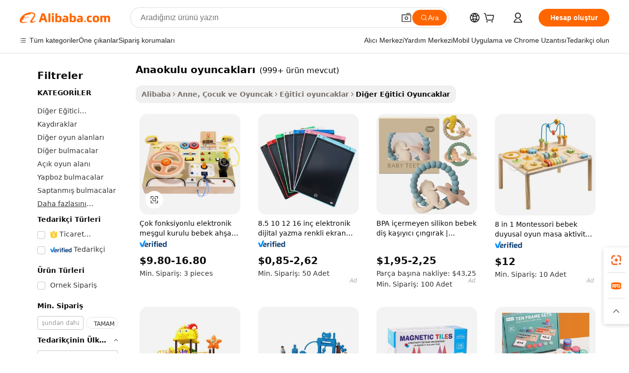

--- FILE ---
content_type: text/html;charset=UTF-8
request_url: https://turkish.alibaba.com/g/kindergarten-toys.html
body_size: 182525
content:

<!-- screen_content -->

    <!-- tangram:5410 begin-->
    <!-- tangram:6353 begin-->
    
<!DOCTYPE html>
<html lang="tr" dir="ltr">
  <head>
        <script>
      window.__BB = {
        scene: window.__bb_scene || 'traffic-free-goods'
      };
      window.__BB.BB_CWV_IGNORE = {
          lcp_element: ['#icbu-buyer-pc-top-banner'],
          lcp_url: [],
        };
      window._timing = {}
      window._timing.first_start = Date.now();
      window.needLoginInspiration = Boolean(false);
      // 变量用于标记页面首次可见时间
      let firstVisibleTime = null;
      if (typeof document.hidden !== 'undefined') {
        // 页面首次加载时直接统计
        if (!document.hidden) {
          firstVisibleTime = Date.now();
          window.__BB_timex = 1
        } else {
          // 页面不可见时监听 visibilitychange 事件
          document.addEventListener('visibilitychange', () => {
            if (!document.hidden) {
              firstVisibleTime = Date.now();
              window.__BB_timex = firstVisibleTime - window.performance.timing.navigationStart
              window.__BB.firstVisibleTime = window.__BB_timex
              console.log("Page became visible after "+ window.__BB_timex + " ms");
            }
          }, { once: true });  // 确保只触发一次
        }
      } else {
        console.warn('Page Visibility API is not supported in this browser.');
      }
    </script>
        <meta name="data-spm" content="a2700">
        <meta name="aplus-xplug" content="NONE">
        <meta name="aplus-icbu-disable-umid" content="1">
        <meta name="google-translate-customization" content="9de59014edaf3b99-22e1cf3b5ca21786-g00bb439a5e9e5f8f-f">
    <meta name="yandex-verification" content="25a76ba8e4443bb3" />
    <meta name="msvalidate.01" content="E3FBF0E89B724C30844BF17C59608E8F" />
    <meta name="viewport" content="width=device-width, initial-scale=1.0, maximum-scale=5.0, user-scalable=yes">
        <link rel="preconnect" href="https://s.alicdn.com/" crossorigin>
    <link rel="dns-prefetch" href="https://s.alicdn.com">
                        <link rel="preload" href="https://s.alicdn.com/@g/alilog/??aplus_plugin_icbufront/index.js,mlog/aplus_v2.js" as="script">
        <link rel="preload" href="https://s.alicdn.com/@img/imgextra/i2/O1CN0153JdbU26g4bILVOyC_!!6000000007690-2-tps-418-58.png" as="image">
        <script>
            window.__APLUS_ABRATE__ = {
        perf_group: 'base64cached',
        scene: "traffic-free-goods",
      };
    </script>
    <meta name="aplus-mmstat-timeout" content="15000">
        <meta content="text/html; charset=utf-8" http-equiv="Content-Type">
          <title>Farklı Dokularda Yüksek Kaliteli anaokulu oyuncakları Satın Alın - Alibaba.com</title>
      <meta name="keywords" content="kindergarten furniture,kindergarten furniture wooden,kindergarten tables and chairs">
      <meta name="description" content="Alibaba.com'da yüksek kaliteli anaokulu oyuncakları seçeneklerle sürdürülebilir ve dayanıklı binalar oluşturun. Nehirlerden, denizden, okyanustan veya yapay olarak üretilen anaokulu oyuncakları kaynakları keşfedin.">
            <meta name="pagetiming-rate" content="9">
      <meta name="pagetiming-resource-rate" content="4">
                    <link rel="canonical" href="https://turkish.alibaba.com/g/kindergarten-toys.html">
                              <link rel="alternate" hreflang="fr" href="https://french.alibaba.com/g/kindergarten-toys.html">
                  <link rel="alternate" hreflang="de" href="https://german.alibaba.com/g/kindergarten-toys.html">
                  <link rel="alternate" hreflang="pt" href="https://portuguese.alibaba.com/g/kindergarten-toys.html">
                  <link rel="alternate" hreflang="it" href="https://italian.alibaba.com/g/kindergarten-toys.html">
                  <link rel="alternate" hreflang="es" href="https://spanish.alibaba.com/g/kindergarten-toys.html">
                  <link rel="alternate" hreflang="ru" href="https://russian.alibaba.com/g/kindergarten-toys.html">
                  <link rel="alternate" hreflang="ko" href="https://korean.alibaba.com/g/kindergarten-toys.html">
                  <link rel="alternate" hreflang="ar" href="https://arabic.alibaba.com/g/kindergarten-toys.html">
                  <link rel="alternate" hreflang="ja" href="https://japanese.alibaba.com/g/kindergarten-toys.html">
                  <link rel="alternate" hreflang="tr" href="https://turkish.alibaba.com/g/kindergarten-toys.html">
                  <link rel="alternate" hreflang="th" href="https://thai.alibaba.com/g/kindergarten-toys.html">
                  <link rel="alternate" hreflang="vi" href="https://vietnamese.alibaba.com/g/kindergarten-toys.html">
                  <link rel="alternate" hreflang="nl" href="https://dutch.alibaba.com/g/kindergarten-toys.html">
                  <link rel="alternate" hreflang="he" href="https://hebrew.alibaba.com/g/kindergarten-toys.html">
                  <link rel="alternate" hreflang="id" href="https://indonesian.alibaba.com/g/kindergarten-toys.html">
                  <link rel="alternate" hreflang="hi" href="https://hindi.alibaba.com/g/kindergarten-toys.html">
                  <link rel="alternate" hreflang="en" href="https://www.alibaba.com/showroom/kindergarten-toys.html">
                  <link rel="alternate" hreflang="zh" href="https://chinese.alibaba.com/g/kindergarten-toys.html">
                  <link rel="alternate" hreflang="x-default" href="https://www.alibaba.com/showroom/kindergarten-toys.html">
                                        <script>
      // Aplus 配置自动打点
      var queue = window.goldlog_queue || (window.goldlog_queue = []);
      var tags = ["button", "a", "div", "span", "i", "svg", "input", "li", "tr"];
      queue.push({
        action: 'goldlog.appendMetaInfo',
        arguments: [
          'aplus-auto-exp',
          [
            {
              logkey: '/sc.ug_msite.new_product_exp',
              cssSelector: '[data-spm-exp]',
              props: ["data-spm-exp"],
            }
          ]
        ]
      })
      queue.push({
        action: 'goldlog.setMetaInfo',
        arguments: ['aplus-auto-clk', JSON.stringify(tags.map(tag =>({
          "logkey": "/sc.ug_msite.new_product_clk",
          tag,
          "filter": "data-spm-clk",
          "props": ["data-spm-clk"]
        })))],
      });
    </script>
  </head>
  <div id="icbu-header"><div id="the-new-header" data-version="4.4.0" data-tnh-auto-exp="tnh-expose" data-scenes="search-products" style="position: relative;background-color: #fff;border-bottom: 1px solid #ddd;box-sizing: border-box; font-family:Inter,SF Pro Text,Roboto,Helvetica Neue,Helvetica,Tahoma,Arial,PingFang SC,Microsoft YaHei;"><div style="display: flex;align-items:center;height: 72px;min-width: 1200px;max-width: 1580px;margin: 0 auto;padding: 0 40px;box-sizing: border-box;"><img style="height: 29px; width: 209px;" src="https://s.alicdn.com/@img/imgextra/i2/O1CN0153JdbU26g4bILVOyC_!!6000000007690-2-tps-418-58.png" alt="" /></div><div style="min-width: 1200px;max-width: 1580px;margin: 0 auto;overflow: hidden;font-size: 14px;display: flex;justify-content: space-between;padding: 0 40px;box-sizing: border-box;"><div style="display: flex; align-items: center; justify-content: space-between"><div style="position: relative; height: 36px; padding: 0 28px 0 20px">All categories</div><div style="position: relative; height: 36px; padding-right: 28px">Featured selections</div><div style="position: relative; height: 36px">Trade Assurance</div></div><div style="display: flex; align-items: center; justify-content: space-between"><div style="position: relative; height: 36px; padding-right: 28px">Buyer Central</div><div style="position: relative; height: 36px; padding-right: 28px">Help Center</div><div style="position: relative; height: 36px; padding-right: 28px">Get the app</div><div style="position: relative; height: 36px">Become a supplier</div></div></div></div></div></div>
  <body data-spm="7724857" style="min-height: calc(100vh + 1px)"><script 
id="beacon-aplus"   
src="//s.alicdn.com/@g/alilog/??aplus_plugin_icbufront/index.js,mlog/aplus_v2.js"
exparams="aplus=async&userid=&aplus&ali_beacon_id=&ali_apache_id=&ali_apache_track=&ali_apache_tracktmp=&eagleeye_traceid=2101c5c217640239514585328e0fa5&ip=3%2e144%2e184%2e112&dmtrack_c={ali%5fresin%5ftrace%3dse%5frst%3dnull%7csp%5fviewtype%3dY%7cset%3d3%7cser%3d1007%7cpageId%3df0b14c9f47b04543ae977227b28893b8%7cm%5fpageid%3dnull%7cpvmi%3d4b6e237706924bd8ba60dcf8e5c78f72%7csek%5fsepd%3danaokulu%2boyuncaklar%25C4%25B1%7csek%3dkindergarten%2btoys%7cse%5fpn%3d1%7cp4pid%3dca070e23%2d1e15%2d4cb2%2db362%2dbe6767a6928b%7csclkid%3dnull%7cforecast%5fpost%5fcate%3dnull%7cseo%5fnew%5fuser%5fflag%3dfalse%7ccategoryId%3d100001735%7cseo%5fsearch%5fmodel%5fupgrade%5fv2%3d2025070801%7cseo%5fmodule%5fcard%5f20240624%3d202406242%7clong%5ftext%5fgoogle%5ftranslate%5fv2%3d2407142%7cseo%5fcontent%5ftd%5fbottom%5ftext%5fupdate%5fkey%3d2025070801%7cseo%5fsearch%5fmodel%5fupgrade%5fv3%3d2025072201%7cseo%5fsearch%5fmodel%5fmulti%5fupgrade%5fv3%3d2025081101%7cdamo%5falt%5freplace%3dnull%7cwap%5fcross%3d2007659%7cwap%5fcs%5faction%3d2005494%7cAPP%5fVisitor%5fActive%3d26705%7cseo%5fshowroom%5fgoods%5fmix%3d2005244%7cseo%5fdefault%5fcached%5flong%5ftext%5ffrom%5fnew%5fkeyword%5fstep%3d2024122502%7cshowroom%5fgeneral%5ftemplate%3d2005292%7cwap%5fcs%5ftext%3dnull%7cstructured%5fdata%3d2025052702%7cseo%5fmulti%5fstyle%5ftext%5fupdate%3d2511181%7cpc%5fnew%5fheader%3dnull%7cseo%5fmeta%5fcate%5ftemplate%5fv1%3d2025042401%7cseo%5fmeta%5ftd%5fsearch%5fkeyword%5fstep%5fv1%3d2025040999%7cseo%5fshowroom%5fbiz%5fbabablog%3d1%7cshowroom%5fft%5flong%5ftext%5fbaks%3d80802%7cAPP%5fGrowing%5fBuyer%5fHigh%5fIntent%5fActive%3d25488%7cshowroom%5fpc%5fv2019%3d2104%7cAPP%5fProspecting%5fBuyer%3d26708%7ccache%5fcontrol%3dnull%7cAPP%5fChurned%5fCore%5fBuyer%3d25463%7cseo%5fdefault%5fcached%5flong%5ftext%5fstep%3d24110802%7camp%5flighthouse%5fscore%5fimage%3d19657%7cseo%5fft%5ftranslate%5fgemini%3d25012003%7cwap%5fnode%5fssr%3d2015725%7cdataphant%5fopen%3d27030%7clongtext%5fmulti%5fstyle%5fexpand%5frussian%3d2510141%7cseo%5flongtext%5fgoogle%5fdata%5fsection%3d25021702%7cindustry%5fpopular%5ffloor%3dnull%7cwap%5fad%5fgoods%5fproduct%5finterval%3dnull%7cseo%5fgoods%5fbootom%5fwholesale%5flink%3d2486162%7cseo%5fkeyword%5faatest%3d11%7cseo%5fmiddle%5fwholesale%5flink%3dnull%7cft%5flong%5ftext%5fenpand%5fstep2%3d121602%7cseo%5fft%5flongtext%5fexpand%5fstep3%3d25012102%7cseo%5fwap%5fheadercard%3d2006288%7cAPP%5fChurned%5fInactive%5fVisitor%3d25496%7cAPP%5fGrowing%5fBuyer%5fHigh%5fIntent%5fInactive%3d25482%7cseo%5fmeta%5ftd%5fmulti%5fkey%3d2025061801%7ctop%5frecommend%5f20250120%3d202501201%7clongtext%5fmulti%5fstyle%5fexpand%5ffrench%5fcopy%3d25091802%7clongtext%5fmulti%5fstyle%5fexpand%5ffrench%5fcopy%5fcopy%3d25092501%7cseo%5ffloor%5fexp%3dnull%7cseo%5fshowroom%5falgo%5flink%3d17764%7cseo%5fmeta%5ftd%5faib%5fgeneral%5fkey%3d2025091900%7ccountry%5findustry%3d202311033%7cpc%5ffree%5fswitchtosearch%3d2020529%7cshowroom%5fft%5flong%5ftext%5fenpand%5fstep1%3d101102%7cseo%5fshowroom%5fnorel%3dnull%7cplp%5fstyle%5f25%5fpc%3d202505222%7cseo%5fggs%5flayer%3d10010%7cquery%5fmutil%5flang%5ftranslate%3d2025060300%7cAPP%5fChurned%5fBuyer%3d25468%7cstream%5frender%5fperf%5fopt%3d2309181%7cwap%5fgoods%3d2007383%7cseo%5fshowroom%5fsimilar%5f20240614%3d202406142%7cchinese%5fopen%3d6307%7cquery%5fgpt%5ftranslate%3d20240820%7cad%5fproduct%5finterval%3dnull%7camp%5fto%5fpwa%3d2007359%7cplp%5faib%5fmulti%5fai%5fmeta%3d20250401%7cwap%5fsupplier%5fcontent%3dnull%7cpc%5ffree%5frefactoring%3d20220315%7cAPP%5fGrowing%5fBuyer%5fInactive%3d25474%7csso%5foem%5ffloor%3dnull%7cseo%5fpc%5fnew%5fview%5f20240807%3d202408072%7cseo%5fbottom%5ftext%5fentity%5fkey%5fcopy%3d2025062400%7cstream%5frender%3d433763%7cseo%5fmodule%5fcard%5f20240424%3d202404241%7cseo%5ftitle%5freplace%5f20191226%3d5841%7clongtext%5fmulti%5fstyle%5fexpand%3d25090802%7cgoogleweblight%3d6516%7clighthouse%5fbase64%3d2005760%7cseo%5fen%5fh1%5ftest%5fkey%3d2025111101%7cAPP%5fProspecting%5fBuyer%5fActive%3d26719%7cad%5fgoods%5fproduct%5finterval%3dnull%7cseo%5fbottom%5fdeep%5fextend%5fkw%5fkey%3d2025071101%7clongtext%5fmulti%5fstyle%5fexpand%5fturkish%3d25102801%7cilink%5fuv%3d20240911%7cwap%5flist%5fwakeup%3d2005832%7ctpp%5fcrosslink%5fpc%3d20205311%7cseo%5ftop%5fbooth%3d18501%7cAPP%5fGrowing%5fBuyer%5fLess%5fActive%3d25472%7cseo%5fsearch%5fmodel%5fupgrade%5frank%3d2025092401%7cgoodslayer%3d7977%7cft%5flong%5ftext%5ftranslate%5fexpand%5fstep1%3d24110802%7cseo%5fheaderstyle%5ftraffic%5fkey%5fv1%3d2025072100%7ccrosslink%5fswitch%3d2008141%7cp4p%5foutline%3d20240328%7cseo%5fmeta%5ftd%5faib%5fv2%5fkey%3d2025091801%7crts%5fmulti%3d2008404%7cseo%5fad%5foptimization%5fkey%5fv2%3d2025072300%7cAPP%5fVisitor%5fLess%5fActive%3d26696%7cplp%5fstyle%5f25%3d202505192%7ccdn%5fvm%3d2007368%7cwap%5fad%5fproduct%5finterval%3dnull%7cseo%5fsearch%5fmodel%5fmulti%5fupgrade%5frank%3d2025092401%7cpc%5fcard%5fshare%3d2025081201%7cAPP%5fGrowing%5fBuyer%5fHigh%5fIntent%5fLess%5fActive%3d25480%7cgoods%5ftitle%5fsubstitute%3d9619%7cwap%5fscreen%5fexp%3d2025081400%7creact%5fheader%5ftest%3d202502182%7cpc%5fcs%5fcolor%3d2005788%7cshowroom%5fft%5flong%5ftext%5ftest%3d72502%7cone%5ftap%5flogin%5fABTest%3d202308153%7cseo%5fhyh%5fshow%5ftags%3d9867%7cplp%5fstructured%5fdata%3d2508182%7cguide%5fdelete%3d2008526%7cseo%5findustry%5ftemplate%3dnull%7cseo%5fmeta%5ftd%5fmulti%5fes%5fkey%3d2025073101%7cseo%5fshowroom%5fdata%5fmix%3d19888%7csso%5ftop%5franking%5ffloor%3d20031%7cwap%5fue%5fone%3d2025111400%7cseo%5ftd%5fdeep%5fupgrade%5fkey%5fv3%3d2025081101%7cshowroom%5fto%5frts%5flink%3d2008480%7ccountrysearch%5ftest%3dnull%7cshowroom%5flist%5fnew%5farrival%3d2811002%7cchannel%5famp%5fto%5fpwa%3dnull%7cseo%5fmulti%5fstyles%5flong%5ftext%3d2503172%7cseo%5fmeta%5ftext%5fmutli%5fcate%5ftemplate%5fv1%3d2025080800%7cseo%5fdefault%5fcached%5fmutil%5flong%5ftext%5fstep%3d24110436%7cseo%5faction%5fpoint%5ftype%3d22823%7cseo%5faib%5ftd%5flaunch%5f20240828%5fcopy%3d202408282%7cseo%5fshowroom%5fwholesale%5flink%3dnull%7cseo%5fperf%5fimprove%3d2023999%7cseo%5fwap%5flist%5fbounce%5f01%3d2063%7cseo%5fwap%5flist%5fbounce%5f02%3d2128%7cAPP%5fGrowing%5fBuyer%5fActive%3d25492%7cbest%5fselling%5ftd%5fexper%3d2510141%7cvideolayer%3dnull%7cvideo%5fplay%3dnull%7cAPP%5fChurned%5fMember%5fInactive%3d25501%7cseo%5fgoogle%5fnew%5fstruct%3d438326%7cicbu%5falgo%5fp4p%5fseo%5fad%3d2025072300%7ctpp%5ftrace%3dseoKeyword%2dseoKeyword%5fv3%2dproduct%2dPRODUCT%5fFAIL}&pageid=0390b8702101dbfa1764023951&hn=ensearchweb033001219250%2erg%2dus%2deast%2eus44&asid=AQAAAACP3iRpihajTgAAAABhm+tGxxbdCA==&treq=&tres=" async>
</script>
            <style>body{background-color:white;}.no-scrollbar.il-sticky.il-top-0.il-max-h-\[100vh\].il-w-\[200px\].il-flex-shrink-0.il-flex-grow-0.il-overflow-y-scroll{background-color:#FFF;padding-left:12px}</style>
                    <!-- tangram:7429 begin-->
<!--  -->
 <style>
   @keyframes il-spin {
     to {
       transform: rotate(360deg);
     }
   }
   @keyframes il-pulse {
     50% {
       opacity: 0.5;
     }
   }
   .traffic-card-gallery {display: flex;position: relative;flex-direction: column;justify-content: flex-start;border-radius: 0.5rem;background-color: #fff;padding: 0.5rem 0.5rem 1rem;overflow: hidden;font-size: 0.75rem;line-height: 1rem;}
   .traffic-card-list {display: flex;position: relative;flex-direction: row;justify-content: flex-start;border-bottom-width: 1px;background-color: #fff;padding: 1rem;height: 292px;overflow: hidden;font-size: 0.75rem;line-height: 1rem;}
   .product-price {
     b {
       font-size: 22px;
     }
   }
   .skel-loading {
       animation: il-pulse 2s cubic-bezier(0.4, 0, 0.6, 1) infinite;background-color: hsl(60, 4.8%, 95.9%);
   }
 </style>
<div id="first-cached-card">
  <div style="box-sizing:border-box;display: flex;position: absolute;left: 0;right: 0;margin: 0 auto;z-index: 1;min-width: 1200px;max-width: 1580px;padding: 0.75rem 3.25rem 0;pointer-events: none;">
    <!--页面左侧区域-->
    <div style="width: 200px;padding-top: 1rem;padding-left:12px; background-color: #fff;border-radius: 0.25rem">
      <div class="skel-loading" style="height: 1.5rem;width: 50%;border-radius: 0.25rem;"></div>
      <div style="margin-top: 1rem;margin-bottom: 1rem;">
        <div class="skel-loading" style="height: 1rem;width: calc(100% * 5 / 6);"></div>
        <div
          class="skel-loading"
          style="margin-top: 1rem;height: 1rem;width: calc(100% * 8 / 12);"
        ></div>
        <div class="skel-loading" style="margin-top: 1rem;height: 1rem;width: 75%;"></div>
        <div
          class="skel-loading"
          style="margin-top: 1rem;height: 1rem;width: calc(100% * 7 / 12);"
        ></div>
      </div>
      <div class="skel-loading" style="height: 1.5rem;width: 50%;border-radius: 0.25rem;"></div>
      <div style="margin-top: 1rem;margin-bottom: 1rem;">
        <div class="skel-loading" style="height: 1rem;width: calc(100% * 5 / 6);"></div>
        <div
          class="skel-loading"
          style="margin-top: 1rem;height: 1rem;width: calc(100% * 8 / 12);"
        ></div>
        <div class="skel-loading" style="margin-top: 1rem;height: 1rem;width: 75%;"></div>
        <div
          class="skel-loading"
          style="margin-top: 1rem;height: 1rem;width: calc(100% * 7 / 12);"
        ></div>
      </div>
      <div class="skel-loading" style="height: 1.5rem;width: 50%;border-radius: 0.25rem;"></div>
      <div style="margin-top: 1rem;margin-bottom: 1rem;">
        <div class="skel-loading" style="height: 1rem;width: calc(100% * 5 / 6);"></div>
        <div
          class="skel-loading"
          style="margin-top: 1rem;height: 1rem;width: calc(100% * 8 / 12);"
        ></div>
        <div class="skel-loading" style="margin-top: 1rem;height: 1rem;width: 75%;"></div>
        <div
          class="skel-loading"
          style="margin-top: 1rem;height: 1rem;width: calc(100% * 7 / 12);"
        ></div>
      </div>
      <div class="skel-loading" style="height: 1.5rem;width: 50%;border-radius: 0.25rem;"></div>
      <div style="margin-top: 1rem;margin-bottom: 1rem;">
        <div class="skel-loading" style="height: 1rem;width: calc(100% * 5 / 6);"></div>
        <div
          class="skel-loading"
          style="margin-top: 1rem;height: 1rem;width: calc(100% * 8 / 12);"
        ></div>
        <div class="skel-loading" style="margin-top: 1rem;height: 1rem;width: 75%;"></div>
        <div
          class="skel-loading"
          style="margin-top: 1rem;height: 1rem;width: calc(100% * 7 / 12);"
        ></div>
      </div>
      <div class="skel-loading" style="height: 1.5rem;width: 50%;border-radius: 0.25rem;"></div>
      <div style="margin-top: 1rem;margin-bottom: 1rem;">
        <div class="skel-loading" style="height: 1rem;width: calc(100% * 5 / 6);"></div>
        <div
          class="skel-loading"
          style="margin-top: 1rem;height: 1rem;width: calc(100% * 8 / 12);"
        ></div>
        <div class="skel-loading" style="margin-top: 1rem;height: 1rem;width: 75%;"></div>
        <div
          class="skel-loading"
          style="margin-top: 1rem;height: 1rem;width: calc(100% * 7 / 12);"
        ></div>
      </div>
      <div class="skel-loading" style="height: 1.5rem;width: 50%;border-radius: 0.25rem;"></div>
      <div style="margin-top: 1rem;margin-bottom: 1rem;">
        <div class="skel-loading" style="height: 1rem;width: calc(100% * 5 / 6);"></div>
        <div
          class="skel-loading"
          style="margin-top: 1rem;height: 1rem;width: calc(100% * 8 / 12);"
        ></div>
        <div class="skel-loading" style="margin-top: 1rem;height: 1rem;width: 75%;"></div>
        <div
          class="skel-loading"
          style="margin-top: 1rem;height: 1rem;width: calc(100% * 7 / 12);"
        ></div>
      </div>
    </div>
    <!--页面主体区域-->
    <div style="flex: 1 1 0%; overflow: hidden;padding: 0.5rem 0.5rem 0.5rem 1.5rem">
      <div style="height: 1.25rem;margin-bottom: 1rem;"></div>
      <!-- keywords -->
      <div style="margin-bottom: 1rem;height: 1.75rem;font-weight: 700;font-size: 1.25rem;line-height: 1.75rem;"></div>
      <!-- longtext -->
            <div style="width: calc(25% - 0.9rem);pointer-events: auto">
        <div class="traffic-card-gallery">
          <!-- ProductImage -->
          <a href="//www.alibaba.com/product-detail/Multifunction-Electronic-Busy-Board-Baby-Wooden_1601000423237.html" target="_blank" style="position: relative;margin-bottom: 0.5rem;aspect-ratio: 1;overflow: hidden;border-radius: 0.5rem;">
            <div style="display: flex; overflow: hidden">
              <div style="position: relative;margin: 0;width: 100%;min-width: 0;flex-shrink: 0;flex-grow: 0;flex-basis: 100%;padding: 0;">
                <img style="position: relative; aspect-ratio: 1; width: 100%" src="[data-uri]" loading="eager" />
                <div style="position: absolute;left: 0;bottom: 0;right: 0;top: 0;background-color: #000;opacity: 0.05;"></div>
              </div>
            </div>
          </a>
          <div style="display: flex;flex: 1 1 0%;flex-direction: column;justify-content: space-between;">
            <div>
              <a class="skel-loading" style="margin-top: 0.5rem;display:inline-block;width:100%;height:1rem;" href="//www.alibaba.com/product-detail/Multifunction-Electronic-Busy-Board-Baby-Wooden_1601000423237.html" target="_blank"></a>
              <a class="skel-loading" style="margin-top: 0.125rem;display:inline-block;width:100%;height:1rem;" href="//www.alibaba.com/product-detail/Multifunction-Electronic-Busy-Board-Baby-Wooden_1601000423237.html" target="_blank"></a>
              <div class="skel-loading" style="margin-top: 0.25rem;height:1.625rem;width:75%"></div>
              <div class="skel-loading" style="margin-top: 0.5rem;height: 1rem;width:50%"></div>
              <div class="skel-loading" style="margin-top:0.25rem;height:1rem;width:25%"></div>
            </div>
          </div>

        </div>
      </div>

    </div>
  </div>
</div>
<!-- tangram:7429 end-->
            <style>
.component-left-filter-callback{display:flex;position:relative;margin-top:10px;height:1200px}.component-left-filter-callback img{width:200px}.component-left-filter-callback i{position:absolute;top:5%;left:50%}.related-search-wrapper{padding:.5rem;--tw-bg-opacity: 1;background-color:#fff;background-color:rgba(255,255,255,var(--tw-bg-opacity, 1));border-width:1px;border-color:var(--input)}.related-search-wrapper .related-search-box{margin:12px 16px}.related-search-wrapper .related-search-box .related-search-title{display:inline;float:start;color:#666;word-wrap:break-word;margin-right:12px;width:13%}.related-search-wrapper .related-search-box .related-search-content{display:flex;flex-wrap:wrap}.related-search-wrapper .related-search-box .related-search-content .related-search-link{margin-right:12px;width:23%;overflow:hidden;color:#666;text-overflow:ellipsis;white-space:nowrap}.product-title img{margin-right:.5rem;display:inline-block;height:1rem;vertical-align:sub}.product-price b{font-size:22px}.similar-icon{position:absolute;bottom:12px;z-index:2;right:12px}.rfq-card{display:inline-block;position:relative;box-sizing:border-box;margin-bottom:36px}.rfq-card .rfq-card-content{display:flex;position:relative;flex-direction:column;align-items:flex-start;background-size:cover;background-color:#fff;padding:12px;width:100%;height:100%}.rfq-card .rfq-card-content .rfq-card-icon{margin-top:50px}.rfq-card .rfq-card-content .rfq-card-icon img{width:45px}.rfq-card .rfq-card-content .rfq-card-top-title{margin-top:14px;color:#222;font-weight:400;font-size:16px}.rfq-card .rfq-card-content .rfq-card-title{margin-top:24px;color:#333;font-weight:800;font-size:20px}.rfq-card .rfq-card-content .rfq-card-input-box{margin-top:24px;width:100%}.rfq-card .rfq-card-content .rfq-card-input-box textarea{box-sizing:border-box;border:1px solid #ddd;border-radius:4px;background-color:#fff;padding:9px 12px;width:100%;height:88px;resize:none;color:#666;font-weight:400;font-size:13px;font-family:inherit}.rfq-card .rfq-card-content .rfq-card-button{margin-top:24px;border:1px solid #666;border-radius:16px;background-color:#fff;width:67%;color:#000;font-weight:700;font-size:14px;line-height:30px;text-align:center}[data-modulename^=ProductList-] div{contain-intrinsic-size:auto 500px}.traffic-card-gallery:hover{--tw-shadow: 0px 2px 6px 2px rgba(0,0,0,.12157);--tw-shadow-colored: 0px 2px 6px 2px var(--tw-shadow-color);box-shadow:0 0 #0000,0 0 #0000,0 2px 6px 2px #0000001f;box-shadow:var(--tw-ring-offset-shadow, 0 0 rgba(0,0,0,0)),var(--tw-ring-shadow, 0 0 rgba(0,0,0,0)),var(--tw-shadow);z-index:10}.traffic-card-gallery{position:relative;display:flex;flex-direction:column;justify-content:flex-start;overflow:hidden;border-radius:.75rem;--tw-bg-opacity: 1;background-color:#fff;background-color:rgba(255,255,255,var(--tw-bg-opacity, 1));padding:.5rem;font-size:.75rem;line-height:1rem}.traffic-card-list{position:relative;display:flex;height:292px;flex-direction:row;justify-content:flex-start;overflow:hidden;border-bottom-width:1px;--tw-bg-opacity: 1;background-color:#fff;background-color:rgba(255,255,255,var(--tw-bg-opacity, 1));padding:1rem;font-size:.75rem;line-height:1rem}.traffic-card-g-industry:hover{--tw-shadow: 0 0 10px rgba(0,0,0,.1);--tw-shadow-colored: 0 0 10px var(--tw-shadow-color);box-shadow:0 0 #0000,0 0 #0000,0 0 10px #0000001a;box-shadow:var(--tw-ring-offset-shadow, 0 0 rgba(0,0,0,0)),var(--tw-ring-shadow, 0 0 rgba(0,0,0,0)),var(--tw-shadow)}.traffic-card-g-industry{position:relative;border-radius:var(--radius);--tw-bg-opacity: 1;background-color:#fff;background-color:rgba(255,255,255,var(--tw-bg-opacity, 1));padding:1.25rem .75rem .75rem;font-size:.875rem;line-height:1.25rem}.module-filter-section-wrapper{max-height:none!important;overflow-x:hidden}*,:before,:after{--tw-border-spacing-x: 0;--tw-border-spacing-y: 0;--tw-translate-x: 0;--tw-translate-y: 0;--tw-rotate: 0;--tw-skew-x: 0;--tw-skew-y: 0;--tw-scale-x: 1;--tw-scale-y: 1;--tw-pan-x: ;--tw-pan-y: ;--tw-pinch-zoom: ;--tw-scroll-snap-strictness: proximity;--tw-gradient-from-position: ;--tw-gradient-via-position: ;--tw-gradient-to-position: ;--tw-ordinal: ;--tw-slashed-zero: ;--tw-numeric-figure: ;--tw-numeric-spacing: ;--tw-numeric-fraction: ;--tw-ring-inset: ;--tw-ring-offset-width: 0px;--tw-ring-offset-color: #fff;--tw-ring-color: rgba(59, 130, 246, .5);--tw-ring-offset-shadow: 0 0 rgba(0,0,0,0);--tw-ring-shadow: 0 0 rgba(0,0,0,0);--tw-shadow: 0 0 rgba(0,0,0,0);--tw-shadow-colored: 0 0 rgba(0,0,0,0);--tw-blur: ;--tw-brightness: ;--tw-contrast: ;--tw-grayscale: ;--tw-hue-rotate: ;--tw-invert: ;--tw-saturate: ;--tw-sepia: ;--tw-drop-shadow: ;--tw-backdrop-blur: ;--tw-backdrop-brightness: ;--tw-backdrop-contrast: ;--tw-backdrop-grayscale: ;--tw-backdrop-hue-rotate: ;--tw-backdrop-invert: ;--tw-backdrop-opacity: ;--tw-backdrop-saturate: ;--tw-backdrop-sepia: ;--tw-contain-size: ;--tw-contain-layout: ;--tw-contain-paint: ;--tw-contain-style: }::backdrop{--tw-border-spacing-x: 0;--tw-border-spacing-y: 0;--tw-translate-x: 0;--tw-translate-y: 0;--tw-rotate: 0;--tw-skew-x: 0;--tw-skew-y: 0;--tw-scale-x: 1;--tw-scale-y: 1;--tw-pan-x: ;--tw-pan-y: ;--tw-pinch-zoom: ;--tw-scroll-snap-strictness: proximity;--tw-gradient-from-position: ;--tw-gradient-via-position: ;--tw-gradient-to-position: ;--tw-ordinal: ;--tw-slashed-zero: ;--tw-numeric-figure: ;--tw-numeric-spacing: ;--tw-numeric-fraction: ;--tw-ring-inset: ;--tw-ring-offset-width: 0px;--tw-ring-offset-color: #fff;--tw-ring-color: rgba(59, 130, 246, .5);--tw-ring-offset-shadow: 0 0 rgba(0,0,0,0);--tw-ring-shadow: 0 0 rgba(0,0,0,0);--tw-shadow: 0 0 rgba(0,0,0,0);--tw-shadow-colored: 0 0 rgba(0,0,0,0);--tw-blur: ;--tw-brightness: ;--tw-contrast: ;--tw-grayscale: ;--tw-hue-rotate: ;--tw-invert: ;--tw-saturate: ;--tw-sepia: ;--tw-drop-shadow: ;--tw-backdrop-blur: ;--tw-backdrop-brightness: ;--tw-backdrop-contrast: ;--tw-backdrop-grayscale: ;--tw-backdrop-hue-rotate: ;--tw-backdrop-invert: ;--tw-backdrop-opacity: ;--tw-backdrop-saturate: ;--tw-backdrop-sepia: ;--tw-contain-size: ;--tw-contain-layout: ;--tw-contain-paint: ;--tw-contain-style: }*,:before,:after{box-sizing:border-box;border-width:0;border-style:solid;border-color:#e5e7eb}:before,:after{--tw-content: ""}html,:host{line-height:1.5;-webkit-text-size-adjust:100%;-moz-tab-size:4;-o-tab-size:4;tab-size:4;font-family:ui-sans-serif,system-ui,-apple-system,Segoe UI,Roboto,Ubuntu,Cantarell,Noto Sans,sans-serif,"Apple Color Emoji","Segoe UI Emoji",Segoe UI Symbol,"Noto Color Emoji";font-feature-settings:normal;font-variation-settings:normal;-webkit-tap-highlight-color:transparent}body{margin:0;line-height:inherit}hr{height:0;color:inherit;border-top-width:1px}abbr:where([title]){text-decoration:underline;-webkit-text-decoration:underline dotted;text-decoration:underline dotted}h1,h2,h3,h4,h5,h6{font-size:inherit;font-weight:inherit}a{color:inherit;text-decoration:inherit}b,strong{font-weight:bolder}code,kbd,samp,pre{font-family:ui-monospace,SFMono-Regular,Menlo,Monaco,Consolas,Liberation Mono,Courier New,monospace;font-feature-settings:normal;font-variation-settings:normal;font-size:1em}small{font-size:80%}sub,sup{font-size:75%;line-height:0;position:relative;vertical-align:baseline}sub{bottom:-.25em}sup{top:-.5em}table{text-indent:0;border-color:inherit;border-collapse:collapse}button,input,optgroup,select,textarea{font-family:inherit;font-feature-settings:inherit;font-variation-settings:inherit;font-size:100%;font-weight:inherit;line-height:inherit;letter-spacing:inherit;color:inherit;margin:0;padding:0}button,select{text-transform:none}button,input:where([type=button]),input:where([type=reset]),input:where([type=submit]){-webkit-appearance:button;background-color:transparent;background-image:none}:-moz-focusring{outline:auto}:-moz-ui-invalid{box-shadow:none}progress{vertical-align:baseline}::-webkit-inner-spin-button,::-webkit-outer-spin-button{height:auto}[type=search]{-webkit-appearance:textfield;outline-offset:-2px}::-webkit-search-decoration{-webkit-appearance:none}::-webkit-file-upload-button{-webkit-appearance:button;font:inherit}summary{display:list-item}blockquote,dl,dd,h1,h2,h3,h4,h5,h6,hr,figure,p,pre{margin:0}fieldset{margin:0;padding:0}legend{padding:0}ol,ul,menu{list-style:none;margin:0;padding:0}dialog{padding:0}textarea{resize:vertical}input::-moz-placeholder,textarea::-moz-placeholder{opacity:1;color:#9ca3af}input::placeholder,textarea::placeholder{opacity:1;color:#9ca3af}button,[role=button]{cursor:pointer}:disabled{cursor:default}img,svg,video,canvas,audio,iframe,embed,object{display:block;vertical-align:middle}img,video{max-width:100%;height:auto}[hidden]:where(:not([hidden=until-found])){display:none}:root{--background: hsl(0, 0%, 100%);--foreground: hsl(20, 14.3%, 4.1%);--card: hsl(0, 0%, 100%);--card-foreground: hsl(20, 14.3%, 4.1%);--popover: hsl(0, 0%, 100%);--popover-foreground: hsl(20, 14.3%, 4.1%);--primary: hsl(24, 100%, 50%);--primary-foreground: hsl(60, 9.1%, 97.8%);--secondary: hsl(60, 4.8%, 95.9%);--secondary-foreground: #333;--muted: hsl(60, 4.8%, 95.9%);--muted-foreground: hsl(25, 5.3%, 44.7%);--accent: hsl(60, 4.8%, 95.9%);--accent-foreground: hsl(24, 9.8%, 10%);--destructive: hsl(0, 84.2%, 60.2%);--destructive-foreground: hsl(60, 9.1%, 97.8%);--border: hsl(20, 5.9%, 90%);--input: hsl(20, 5.9%, 90%);--ring: hsl(24.6, 95%, 53.1%);--radius: 1rem}.dark{--background: hsl(20, 14.3%, 4.1%);--foreground: hsl(60, 9.1%, 97.8%);--card: hsl(20, 14.3%, 4.1%);--card-foreground: hsl(60, 9.1%, 97.8%);--popover: hsl(20, 14.3%, 4.1%);--popover-foreground: hsl(60, 9.1%, 97.8%);--primary: hsl(20.5, 90.2%, 48.2%);--primary-foreground: hsl(60, 9.1%, 97.8%);--secondary: hsl(12, 6.5%, 15.1%);--secondary-foreground: hsl(60, 9.1%, 97.8%);--muted: hsl(12, 6.5%, 15.1%);--muted-foreground: hsl(24, 5.4%, 63.9%);--accent: hsl(12, 6.5%, 15.1%);--accent-foreground: hsl(60, 9.1%, 97.8%);--destructive: hsl(0, 72.2%, 50.6%);--destructive-foreground: hsl(60, 9.1%, 97.8%);--border: hsl(12, 6.5%, 15.1%);--input: hsl(12, 6.5%, 15.1%);--ring: hsl(20.5, 90.2%, 48.2%)}*{border-color:#e7e5e4;border-color:var(--border)}body{background-color:#fff;background-color:var(--background);color:#0c0a09;color:var(--foreground)}.il-sr-only{position:absolute;width:1px;height:1px;padding:0;margin:-1px;overflow:hidden;clip:rect(0,0,0,0);white-space:nowrap;border-width:0}.il-invisible{visibility:hidden}.il-fixed{position:fixed}.il-absolute{position:absolute}.il-relative{position:relative}.il-sticky{position:sticky}.il-inset-0{inset:0}.il--bottom-12{bottom:-3rem}.il--top-12{top:-3rem}.il-bottom-0{bottom:0}.il-bottom-2{bottom:.5rem}.il-bottom-3{bottom:.75rem}.il-bottom-4{bottom:1rem}.il-end-0{right:0}.il-end-2{right:.5rem}.il-end-3{right:.75rem}.il-end-4{right:1rem}.il-left-0{left:0}.il-left-3{left:.75rem}.il-right-0{right:0}.il-right-2{right:.5rem}.il-right-3{right:.75rem}.il-start-0{left:0}.il-start-1\/2{left:50%}.il-start-2{left:.5rem}.il-start-3{left:.75rem}.il-start-\[50\%\]{left:50%}.il-top-0{top:0}.il-top-1\/2{top:50%}.il-top-16{top:4rem}.il-top-4{top:1rem}.il-top-\[50\%\]{top:50%}.il-z-10{z-index:10}.il-z-50{z-index:50}.il-z-\[9999\]{z-index:9999}.il-col-span-4{grid-column:span 4 / span 4}.il-m-0{margin:0}.il-m-3{margin:.75rem}.il-m-auto{margin:auto}.il-mx-auto{margin-left:auto;margin-right:auto}.il-my-3{margin-top:.75rem;margin-bottom:.75rem}.il-my-5{margin-top:1.25rem;margin-bottom:1.25rem}.il-my-auto{margin-top:auto;margin-bottom:auto}.\!il-mb-4{margin-bottom:1rem!important}.il--mt-4{margin-top:-1rem}.il-mb-0{margin-bottom:0}.il-mb-1{margin-bottom:.25rem}.il-mb-2{margin-bottom:.5rem}.il-mb-3{margin-bottom:.75rem}.il-mb-4{margin-bottom:1rem}.il-mb-5{margin-bottom:1.25rem}.il-mb-6{margin-bottom:1.5rem}.il-mb-8{margin-bottom:2rem}.il-mb-\[-0\.75rem\]{margin-bottom:-.75rem}.il-mb-\[0\.125rem\]{margin-bottom:.125rem}.il-me-1{margin-right:.25rem}.il-me-2{margin-right:.5rem}.il-me-3{margin-right:.75rem}.il-me-auto{margin-right:auto}.il-mr-1{margin-right:.25rem}.il-mr-2{margin-right:.5rem}.il-ms-1{margin-left:.25rem}.il-ms-4{margin-left:1rem}.il-ms-5{margin-left:1.25rem}.il-ms-8{margin-left:2rem}.il-ms-\[\.375rem\]{margin-left:.375rem}.il-ms-auto{margin-left:auto}.il-mt-0{margin-top:0}.il-mt-0\.5{margin-top:.125rem}.il-mt-1{margin-top:.25rem}.il-mt-2{margin-top:.5rem}.il-mt-3{margin-top:.75rem}.il-mt-4{margin-top:1rem}.il-mt-6{margin-top:1.5rem}.il-line-clamp-1{overflow:hidden;display:-webkit-box;-webkit-box-orient:vertical;-webkit-line-clamp:1}.il-line-clamp-2{overflow:hidden;display:-webkit-box;-webkit-box-orient:vertical;-webkit-line-clamp:2}.il-line-clamp-6{overflow:hidden;display:-webkit-box;-webkit-box-orient:vertical;-webkit-line-clamp:6}.il-inline-block{display:inline-block}.il-inline{display:inline}.il-flex{display:flex}.il-inline-flex{display:inline-flex}.il-grid{display:grid}.il-aspect-square{aspect-ratio:1 / 1}.il-size-5{width:1.25rem;height:1.25rem}.il-h-1{height:.25rem}.il-h-10{height:2.5rem}.il-h-11{height:2.75rem}.il-h-20{height:5rem}.il-h-24{height:6rem}.il-h-3\.5{height:.875rem}.il-h-4{height:1rem}.il-h-40{height:10rem}.il-h-5{height:1.25rem}.il-h-6{height:1.5rem}.il-h-8{height:2rem}.il-h-9{height:2.25rem}.il-h-\[150px\]{height:150px}.il-h-\[152px\]{height:152px}.il-h-\[18\.25rem\]{height:18.25rem}.il-h-\[292px\]{height:292px}.il-h-\[600px\]{height:600px}.il-h-auto{height:auto}.il-h-fit{height:-moz-fit-content;height:fit-content}.il-h-full{height:100%}.il-h-screen{height:100vh}.il-max-h-\[100vh\]{max-height:100vh}.il-w-1\/2{width:50%}.il-w-10{width:2.5rem}.il-w-10\/12{width:83.333333%}.il-w-4{width:1rem}.il-w-6{width:1.5rem}.il-w-64{width:16rem}.il-w-7\/12{width:58.333333%}.il-w-72{width:18rem}.il-w-8{width:2rem}.il-w-8\/12{width:66.666667%}.il-w-9{width:2.25rem}.il-w-9\/12{width:75%}.il-w-\[200px\]{width:200px}.il-w-\[84px\]{width:84px}.il-w-fit{width:-moz-fit-content;width:fit-content}.il-w-full{width:100%}.il-w-screen{width:100vw}.il-min-w-0{min-width:0px}.il-min-w-3{min-width:.75rem}.il-min-w-\[1200px\]{min-width:1200px}.il-max-w-\[1000px\]{max-width:1000px}.il-max-w-\[1580px\]{max-width:1580px}.il-max-w-full{max-width:100%}.il-max-w-lg{max-width:32rem}.il-flex-1{flex:1 1 0%}.il-flex-shrink-0,.il-shrink-0{flex-shrink:0}.il-flex-grow-0,.il-grow-0{flex-grow:0}.il-basis-24{flex-basis:6rem}.il-basis-full{flex-basis:100%}.il-origin-\[--radix-tooltip-content-transform-origin\]{transform-origin:var(--radix-tooltip-content-transform-origin)}.il--translate-x-1\/2{--tw-translate-x: -50%;transform:translate(-50%,var(--tw-translate-y)) rotate(var(--tw-rotate)) skew(var(--tw-skew-x)) skewY(var(--tw-skew-y)) scaleX(var(--tw-scale-x)) scaleY(var(--tw-scale-y));transform:translate(var(--tw-translate-x),var(--tw-translate-y)) rotate(var(--tw-rotate)) skew(var(--tw-skew-x)) skewY(var(--tw-skew-y)) scaleX(var(--tw-scale-x)) scaleY(var(--tw-scale-y))}.il--translate-y-1\/2{--tw-translate-y: -50%;transform:translate(var(--tw-translate-x),-50%) rotate(var(--tw-rotate)) skew(var(--tw-skew-x)) skewY(var(--tw-skew-y)) scaleX(var(--tw-scale-x)) scaleY(var(--tw-scale-y));transform:translate(var(--tw-translate-x),var(--tw-translate-y)) rotate(var(--tw-rotate)) skew(var(--tw-skew-x)) skewY(var(--tw-skew-y)) scaleX(var(--tw-scale-x)) scaleY(var(--tw-scale-y))}.il-translate-x-\[-50\%\]{--tw-translate-x: -50%;transform:translate(-50%,var(--tw-translate-y)) rotate(var(--tw-rotate)) skew(var(--tw-skew-x)) skewY(var(--tw-skew-y)) scaleX(var(--tw-scale-x)) scaleY(var(--tw-scale-y));transform:translate(var(--tw-translate-x),var(--tw-translate-y)) rotate(var(--tw-rotate)) skew(var(--tw-skew-x)) skewY(var(--tw-skew-y)) scaleX(var(--tw-scale-x)) scaleY(var(--tw-scale-y))}.il-translate-y-\[-50\%\]{--tw-translate-y: -50%;transform:translate(var(--tw-translate-x),-50%) rotate(var(--tw-rotate)) skew(var(--tw-skew-x)) skewY(var(--tw-skew-y)) scaleX(var(--tw-scale-x)) scaleY(var(--tw-scale-y));transform:translate(var(--tw-translate-x),var(--tw-translate-y)) rotate(var(--tw-rotate)) skew(var(--tw-skew-x)) skewY(var(--tw-skew-y)) scaleX(var(--tw-scale-x)) scaleY(var(--tw-scale-y))}.il-rotate-90{--tw-rotate: 90deg;transform:translate(var(--tw-translate-x),var(--tw-translate-y)) rotate(90deg) skew(var(--tw-skew-x)) skewY(var(--tw-skew-y)) scaleX(var(--tw-scale-x)) scaleY(var(--tw-scale-y));transform:translate(var(--tw-translate-x),var(--tw-translate-y)) rotate(var(--tw-rotate)) skew(var(--tw-skew-x)) skewY(var(--tw-skew-y)) scaleX(var(--tw-scale-x)) scaleY(var(--tw-scale-y))}@keyframes il-pulse{50%{opacity:.5}}.il-animate-pulse{animation:il-pulse 2s cubic-bezier(.4,0,.6,1) infinite}@keyframes il-spin{to{transform:rotate(360deg)}}.il-animate-spin{animation:il-spin 1s linear infinite}.il-cursor-pointer{cursor:pointer}.il-list-disc{list-style-type:disc}.il-grid-cols-2{grid-template-columns:repeat(2,minmax(0,1fr))}.il-grid-cols-4{grid-template-columns:repeat(4,minmax(0,1fr))}.il-flex-row{flex-direction:row}.il-flex-col{flex-direction:column}.il-flex-col-reverse{flex-direction:column-reverse}.il-flex-wrap{flex-wrap:wrap}.il-flex-nowrap{flex-wrap:nowrap}.il-items-start{align-items:flex-start}.il-items-center{align-items:center}.il-items-baseline{align-items:baseline}.il-justify-start{justify-content:flex-start}.il-justify-end{justify-content:flex-end}.il-justify-center{justify-content:center}.il-justify-between{justify-content:space-between}.il-gap-1{gap:.25rem}.il-gap-1\.5{gap:.375rem}.il-gap-10{gap:2.5rem}.il-gap-2{gap:.5rem}.il-gap-3{gap:.75rem}.il-gap-4{gap:1rem}.il-gap-8{gap:2rem}.il-gap-\[\.0938rem\]{gap:.0938rem}.il-gap-\[\.375rem\]{gap:.375rem}.il-gap-\[0\.125rem\]{gap:.125rem}.\!il-gap-x-5{-moz-column-gap:1.25rem!important;column-gap:1.25rem!important}.\!il-gap-y-5{row-gap:1.25rem!important}.il-space-y-1\.5>:not([hidden])~:not([hidden]){--tw-space-y-reverse: 0;margin-top:calc(.375rem * (1 - var(--tw-space-y-reverse)));margin-top:.375rem;margin-top:calc(.375rem * calc(1 - var(--tw-space-y-reverse)));margin-bottom:0rem;margin-bottom:calc(.375rem * var(--tw-space-y-reverse))}.il-space-y-4>:not([hidden])~:not([hidden]){--tw-space-y-reverse: 0;margin-top:calc(1rem * (1 - var(--tw-space-y-reverse)));margin-top:1rem;margin-top:calc(1rem * calc(1 - var(--tw-space-y-reverse)));margin-bottom:0rem;margin-bottom:calc(1rem * var(--tw-space-y-reverse))}.il-overflow-hidden{overflow:hidden}.il-overflow-y-auto{overflow-y:auto}.il-overflow-y-scroll{overflow-y:scroll}.il-truncate{overflow:hidden;text-overflow:ellipsis;white-space:nowrap}.il-text-ellipsis{text-overflow:ellipsis}.il-whitespace-normal{white-space:normal}.il-whitespace-nowrap{white-space:nowrap}.il-break-normal{word-wrap:normal;word-break:normal}.il-break-words{word-wrap:break-word}.il-break-all{word-break:break-all}.il-rounded{border-radius:.25rem}.il-rounded-2xl{border-radius:1rem}.il-rounded-\[0\.5rem\]{border-radius:.5rem}.il-rounded-\[1\.25rem\]{border-radius:1.25rem}.il-rounded-full{border-radius:9999px}.il-rounded-lg{border-radius:1rem;border-radius:var(--radius)}.il-rounded-md{border-radius:calc(1rem - 2px);border-radius:calc(var(--radius) - 2px)}.il-rounded-sm{border-radius:calc(1rem - 4px);border-radius:calc(var(--radius) - 4px)}.il-rounded-xl{border-radius:.75rem}.il-border,.il-border-\[1px\]{border-width:1px}.il-border-b,.il-border-b-\[1px\]{border-bottom-width:1px}.il-border-solid{border-style:solid}.il-border-none{border-style:none}.il-border-\[\#222\]{--tw-border-opacity: 1;border-color:#222;border-color:rgba(34,34,34,var(--tw-border-opacity, 1))}.il-border-\[\#DDD\]{--tw-border-opacity: 1;border-color:#ddd;border-color:rgba(221,221,221,var(--tw-border-opacity, 1))}.il-border-foreground{border-color:#0c0a09;border-color:var(--foreground)}.il-border-input{border-color:#e7e5e4;border-color:var(--input)}.il-bg-\[\#F8F8F8\]{--tw-bg-opacity: 1;background-color:#f8f8f8;background-color:rgba(248,248,248,var(--tw-bg-opacity, 1))}.il-bg-\[\#d9d9d963\]{background-color:#d9d9d963}.il-bg-accent{background-color:#f5f5f4;background-color:var(--accent)}.il-bg-background{background-color:#fff;background-color:var(--background)}.il-bg-black{--tw-bg-opacity: 1;background-color:#000;background-color:rgba(0,0,0,var(--tw-bg-opacity, 1))}.il-bg-black\/80{background-color:#000c}.il-bg-destructive{background-color:#ef4444;background-color:var(--destructive)}.il-bg-gray-300{--tw-bg-opacity: 1;background-color:#d1d5db;background-color:rgba(209,213,219,var(--tw-bg-opacity, 1))}.il-bg-muted{background-color:#f5f5f4;background-color:var(--muted)}.il-bg-orange-500{--tw-bg-opacity: 1;background-color:#f97316;background-color:rgba(249,115,22,var(--tw-bg-opacity, 1))}.il-bg-popover{background-color:#fff;background-color:var(--popover)}.il-bg-primary{background-color:#f60;background-color:var(--primary)}.il-bg-secondary{background-color:#f5f5f4;background-color:var(--secondary)}.il-bg-transparent{background-color:transparent}.il-bg-white{--tw-bg-opacity: 1;background-color:#fff;background-color:rgba(255,255,255,var(--tw-bg-opacity, 1))}.il-bg-opacity-80{--tw-bg-opacity: .8}.il-bg-cover{background-size:cover}.il-bg-no-repeat{background-repeat:no-repeat}.il-fill-black{fill:#000}.il-object-cover{-o-object-fit:cover;object-fit:cover}.il-p-0{padding:0}.il-p-1{padding:.25rem}.il-p-2{padding:.5rem}.il-p-3{padding:.75rem}.il-p-4{padding:1rem}.il-p-5{padding:1.25rem}.il-p-6{padding:1.5rem}.il-px-2{padding-left:.5rem;padding-right:.5rem}.il-px-3{padding-left:.75rem;padding-right:.75rem}.il-py-0\.5{padding-top:.125rem;padding-bottom:.125rem}.il-py-1\.5{padding-top:.375rem;padding-bottom:.375rem}.il-py-10{padding-top:2.5rem;padding-bottom:2.5rem}.il-py-2{padding-top:.5rem;padding-bottom:.5rem}.il-py-3{padding-top:.75rem;padding-bottom:.75rem}.il-pb-0{padding-bottom:0}.il-pb-3{padding-bottom:.75rem}.il-pb-4{padding-bottom:1rem}.il-pb-8{padding-bottom:2rem}.il-pe-0{padding-right:0}.il-pe-2{padding-right:.5rem}.il-pe-3{padding-right:.75rem}.il-pe-4{padding-right:1rem}.il-pe-6{padding-right:1.5rem}.il-pe-8{padding-right:2rem}.il-pe-\[12px\]{padding-right:12px}.il-pe-\[3\.25rem\]{padding-right:3.25rem}.il-pl-4{padding-left:1rem}.il-ps-0{padding-left:0}.il-ps-2{padding-left:.5rem}.il-ps-3{padding-left:.75rem}.il-ps-4{padding-left:1rem}.il-ps-6{padding-left:1.5rem}.il-ps-8{padding-left:2rem}.il-ps-\[12px\]{padding-left:12px}.il-ps-\[3\.25rem\]{padding-left:3.25rem}.il-pt-10{padding-top:2.5rem}.il-pt-4{padding-top:1rem}.il-pt-5{padding-top:1.25rem}.il-pt-6{padding-top:1.5rem}.il-pt-7{padding-top:1.75rem}.il-text-center{text-align:center}.il-text-start{text-align:left}.il-text-2xl{font-size:1.5rem;line-height:2rem}.il-text-base{font-size:1rem;line-height:1.5rem}.il-text-lg{font-size:1.125rem;line-height:1.75rem}.il-text-sm{font-size:.875rem;line-height:1.25rem}.il-text-xl{font-size:1.25rem;line-height:1.75rem}.il-text-xs{font-size:.75rem;line-height:1rem}.il-font-\[600\]{font-weight:600}.il-font-bold{font-weight:700}.il-font-medium{font-weight:500}.il-font-normal{font-weight:400}.il-font-semibold{font-weight:600}.il-leading-3{line-height:.75rem}.il-leading-4{line-height:1rem}.il-leading-\[1\.43\]{line-height:1.43}.il-leading-\[18px\]{line-height:18px}.il-leading-\[26px\]{line-height:26px}.il-leading-none{line-height:1}.il-tracking-tight{letter-spacing:-.025em}.il-text-\[\#00820D\]{--tw-text-opacity: 1;color:#00820d;color:rgba(0,130,13,var(--tw-text-opacity, 1))}.il-text-\[\#222\]{--tw-text-opacity: 1;color:#222;color:rgba(34,34,34,var(--tw-text-opacity, 1))}.il-text-\[\#444\]{--tw-text-opacity: 1;color:#444;color:rgba(68,68,68,var(--tw-text-opacity, 1))}.il-text-\[\#4B1D1F\]{--tw-text-opacity: 1;color:#4b1d1f;color:rgba(75,29,31,var(--tw-text-opacity, 1))}.il-text-\[\#767676\]{--tw-text-opacity: 1;color:#767676;color:rgba(118,118,118,var(--tw-text-opacity, 1))}.il-text-\[\#D04A0A\]{--tw-text-opacity: 1;color:#d04a0a;color:rgba(208,74,10,var(--tw-text-opacity, 1))}.il-text-\[\#F7421E\]{--tw-text-opacity: 1;color:#f7421e;color:rgba(247,66,30,var(--tw-text-opacity, 1))}.il-text-\[\#FF6600\]{--tw-text-opacity: 1;color:#f60;color:rgba(255,102,0,var(--tw-text-opacity, 1))}.il-text-\[\#f7421e\]{--tw-text-opacity: 1;color:#f7421e;color:rgba(247,66,30,var(--tw-text-opacity, 1))}.il-text-destructive-foreground{color:#fafaf9;color:var(--destructive-foreground)}.il-text-foreground{color:#0c0a09;color:var(--foreground)}.il-text-muted-foreground{color:#78716c;color:var(--muted-foreground)}.il-text-popover-foreground{color:#0c0a09;color:var(--popover-foreground)}.il-text-primary{color:#f60;color:var(--primary)}.il-text-primary-foreground{color:#fafaf9;color:var(--primary-foreground)}.il-text-secondary-foreground{color:#333;color:var(--secondary-foreground)}.il-text-white{--tw-text-opacity: 1;color:#fff;color:rgba(255,255,255,var(--tw-text-opacity, 1))}.il-underline{text-decoration-line:underline}.il-line-through{text-decoration-line:line-through}.il-underline-offset-4{text-underline-offset:4px}.il-opacity-5{opacity:.05}.il-opacity-70{opacity:.7}.il-shadow-\[0_2px_6px_2px_rgba\(0\,0\,0\,0\.12\)\]{--tw-shadow: 0 2px 6px 2px rgba(0,0,0,.12);--tw-shadow-colored: 0 2px 6px 2px var(--tw-shadow-color);box-shadow:0 0 #0000,0 0 #0000,0 2px 6px 2px #0000001f;box-shadow:var(--tw-ring-offset-shadow, 0 0 rgba(0,0,0,0)),var(--tw-ring-shadow, 0 0 rgba(0,0,0,0)),var(--tw-shadow)}.il-shadow-cards{--tw-shadow: 0 0 10px rgba(0,0,0,.1);--tw-shadow-colored: 0 0 10px var(--tw-shadow-color);box-shadow:0 0 #0000,0 0 #0000,0 0 10px #0000001a;box-shadow:var(--tw-ring-offset-shadow, 0 0 rgba(0,0,0,0)),var(--tw-ring-shadow, 0 0 rgba(0,0,0,0)),var(--tw-shadow)}.il-shadow-lg{--tw-shadow: 0 10px 15px -3px rgba(0, 0, 0, .1), 0 4px 6px -4px rgba(0, 0, 0, .1);--tw-shadow-colored: 0 10px 15px -3px var(--tw-shadow-color), 0 4px 6px -4px var(--tw-shadow-color);box-shadow:0 0 #0000,0 0 #0000,0 10px 15px -3px #0000001a,0 4px 6px -4px #0000001a;box-shadow:var(--tw-ring-offset-shadow, 0 0 rgba(0,0,0,0)),var(--tw-ring-shadow, 0 0 rgba(0,0,0,0)),var(--tw-shadow)}.il-shadow-md{--tw-shadow: 0 4px 6px -1px rgba(0, 0, 0, .1), 0 2px 4px -2px rgba(0, 0, 0, .1);--tw-shadow-colored: 0 4px 6px -1px var(--tw-shadow-color), 0 2px 4px -2px var(--tw-shadow-color);box-shadow:0 0 #0000,0 0 #0000,0 4px 6px -1px #0000001a,0 2px 4px -2px #0000001a;box-shadow:var(--tw-ring-offset-shadow, 0 0 rgba(0,0,0,0)),var(--tw-ring-shadow, 0 0 rgba(0,0,0,0)),var(--tw-shadow)}.il-outline-none{outline:2px solid transparent;outline-offset:2px}.il-outline-1{outline-width:1px}.il-ring-offset-background{--tw-ring-offset-color: var(--background)}.il-transition-colors{transition-property:color,background-color,border-color,text-decoration-color,fill,stroke;transition-timing-function:cubic-bezier(.4,0,.2,1);transition-duration:.15s}.il-transition-opacity{transition-property:opacity;transition-timing-function:cubic-bezier(.4,0,.2,1);transition-duration:.15s}.il-transition-transform{transition-property:transform;transition-timing-function:cubic-bezier(.4,0,.2,1);transition-duration:.15s}.il-duration-200{transition-duration:.2s}.il-duration-300{transition-duration:.3s}.il-ease-in-out{transition-timing-function:cubic-bezier(.4,0,.2,1)}@keyframes enter{0%{opacity:1;opacity:var(--tw-enter-opacity, 1);transform:translateZ(0) scaleZ(1) rotate(0);transform:translate3d(var(--tw-enter-translate-x, 0),var(--tw-enter-translate-y, 0),0) scale3d(var(--tw-enter-scale, 1),var(--tw-enter-scale, 1),var(--tw-enter-scale, 1)) rotate(var(--tw-enter-rotate, 0))}}@keyframes exit{to{opacity:1;opacity:var(--tw-exit-opacity, 1);transform:translateZ(0) scaleZ(1) rotate(0);transform:translate3d(var(--tw-exit-translate-x, 0),var(--tw-exit-translate-y, 0),0) scale3d(var(--tw-exit-scale, 1),var(--tw-exit-scale, 1),var(--tw-exit-scale, 1)) rotate(var(--tw-exit-rotate, 0))}}.il-animate-in{animation-name:enter;animation-duration:.15s;--tw-enter-opacity: initial;--tw-enter-scale: initial;--tw-enter-rotate: initial;--tw-enter-translate-x: initial;--tw-enter-translate-y: initial}.il-fade-in-0{--tw-enter-opacity: 0}.il-zoom-in-95{--tw-enter-scale: .95}.il-duration-200{animation-duration:.2s}.il-duration-300{animation-duration:.3s}.il-ease-in-out{animation-timing-function:cubic-bezier(.4,0,.2,1)}.no-scrollbar::-webkit-scrollbar{display:none}.no-scrollbar{-ms-overflow-style:none;scrollbar-width:none}.longtext-style-inmodel h2{margin-bottom:.5rem;margin-top:1rem;font-size:1rem;line-height:1.5rem;font-weight:700}.first-of-type\:il-ms-4:first-of-type{margin-left:1rem}.hover\:il-bg-\[\#f4f4f4\]:hover{--tw-bg-opacity: 1;background-color:#f4f4f4;background-color:rgba(244,244,244,var(--tw-bg-opacity, 1))}.hover\:il-bg-accent:hover{background-color:#f5f5f4;background-color:var(--accent)}.hover\:il-text-accent-foreground:hover{color:#1c1917;color:var(--accent-foreground)}.hover\:il-text-foreground:hover{color:#0c0a09;color:var(--foreground)}.hover\:il-underline:hover{text-decoration-line:underline}.hover\:il-opacity-100:hover{opacity:1}.hover\:il-opacity-90:hover{opacity:.9}.focus\:il-outline-none:focus{outline:2px solid transparent;outline-offset:2px}.focus\:il-ring-2:focus{--tw-ring-offset-shadow: var(--tw-ring-inset) 0 0 0 var(--tw-ring-offset-width) var(--tw-ring-offset-color);--tw-ring-shadow: var(--tw-ring-inset) 0 0 0 calc(2px + var(--tw-ring-offset-width)) var(--tw-ring-color);box-shadow:var(--tw-ring-offset-shadow),var(--tw-ring-shadow),0 0 #0000;box-shadow:var(--tw-ring-offset-shadow),var(--tw-ring-shadow),var(--tw-shadow, 0 0 rgba(0,0,0,0))}.focus\:il-ring-ring:focus{--tw-ring-color: var(--ring)}.focus\:il-ring-offset-2:focus{--tw-ring-offset-width: 2px}.focus-visible\:il-outline-none:focus-visible{outline:2px solid transparent;outline-offset:2px}.focus-visible\:il-ring-2:focus-visible{--tw-ring-offset-shadow: var(--tw-ring-inset) 0 0 0 var(--tw-ring-offset-width) var(--tw-ring-offset-color);--tw-ring-shadow: var(--tw-ring-inset) 0 0 0 calc(2px + var(--tw-ring-offset-width)) var(--tw-ring-color);box-shadow:var(--tw-ring-offset-shadow),var(--tw-ring-shadow),0 0 #0000;box-shadow:var(--tw-ring-offset-shadow),var(--tw-ring-shadow),var(--tw-shadow, 0 0 rgba(0,0,0,0))}.focus-visible\:il-ring-ring:focus-visible{--tw-ring-color: var(--ring)}.focus-visible\:il-ring-offset-2:focus-visible{--tw-ring-offset-width: 2px}.active\:il-bg-primary:active{background-color:#f60;background-color:var(--primary)}.active\:il-bg-white:active{--tw-bg-opacity: 1;background-color:#fff;background-color:rgba(255,255,255,var(--tw-bg-opacity, 1))}.disabled\:il-pointer-events-none:disabled{pointer-events:none}.disabled\:il-opacity-10:disabled{opacity:.1}.il-group:hover .group-hover\:il-visible{visibility:visible}.il-group:hover .group-hover\:il-scale-110{--tw-scale-x: 1.1;--tw-scale-y: 1.1;transform:translate(var(--tw-translate-x),var(--tw-translate-y)) rotate(var(--tw-rotate)) skew(var(--tw-skew-x)) skewY(var(--tw-skew-y)) scaleX(1.1) scaleY(1.1);transform:translate(var(--tw-translate-x),var(--tw-translate-y)) rotate(var(--tw-rotate)) skew(var(--tw-skew-x)) skewY(var(--tw-skew-y)) scaleX(var(--tw-scale-x)) scaleY(var(--tw-scale-y))}.il-group:hover .group-hover\:il-underline{text-decoration-line:underline}.data-\[state\=open\]\:il-animate-in[data-state=open]{animation-name:enter;animation-duration:.15s;--tw-enter-opacity: initial;--tw-enter-scale: initial;--tw-enter-rotate: initial;--tw-enter-translate-x: initial;--tw-enter-translate-y: initial}.data-\[state\=closed\]\:il-animate-out[data-state=closed]{animation-name:exit;animation-duration:.15s;--tw-exit-opacity: initial;--tw-exit-scale: initial;--tw-exit-rotate: initial;--tw-exit-translate-x: initial;--tw-exit-translate-y: initial}.data-\[state\=closed\]\:il-fade-out-0[data-state=closed]{--tw-exit-opacity: 0}.data-\[state\=open\]\:il-fade-in-0[data-state=open]{--tw-enter-opacity: 0}.data-\[state\=closed\]\:il-zoom-out-95[data-state=closed]{--tw-exit-scale: .95}.data-\[state\=open\]\:il-zoom-in-95[data-state=open]{--tw-enter-scale: .95}.data-\[side\=bottom\]\:il-slide-in-from-top-2[data-side=bottom]{--tw-enter-translate-y: -.5rem}.data-\[side\=left\]\:il-slide-in-from-right-2[data-side=left]{--tw-enter-translate-x: .5rem}.data-\[side\=right\]\:il-slide-in-from-left-2[data-side=right]{--tw-enter-translate-x: -.5rem}.data-\[side\=top\]\:il-slide-in-from-bottom-2[data-side=top]{--tw-enter-translate-y: .5rem}@media (min-width: 640px){.sm\:il-flex-row{flex-direction:row}.sm\:il-justify-end{justify-content:flex-end}.sm\:il-gap-2\.5{gap:.625rem}.sm\:il-space-x-2>:not([hidden])~:not([hidden]){--tw-space-x-reverse: 0;margin-right:0rem;margin-right:calc(.5rem * var(--tw-space-x-reverse));margin-left:calc(.5rem * (1 - var(--tw-space-x-reverse)));margin-left:.5rem;margin-left:calc(.5rem * calc(1 - var(--tw-space-x-reverse)))}.sm\:il-rounded-lg{border-radius:1rem;border-radius:var(--radius)}.sm\:il-text-left{text-align:left}}.rtl\:il-translate-x-\[50\%\]:where([dir=rtl],[dir=rtl] *){--tw-translate-x: 50%;transform:translate(50%,var(--tw-translate-y)) rotate(var(--tw-rotate)) skew(var(--tw-skew-x)) skewY(var(--tw-skew-y)) scaleX(var(--tw-scale-x)) scaleY(var(--tw-scale-y));transform:translate(var(--tw-translate-x),var(--tw-translate-y)) rotate(var(--tw-rotate)) skew(var(--tw-skew-x)) skewY(var(--tw-skew-y)) scaleX(var(--tw-scale-x)) scaleY(var(--tw-scale-y))}.rtl\:il-scale-\[-1\]:where([dir=rtl],[dir=rtl] *){--tw-scale-x: -1;--tw-scale-y: -1;transform:translate(var(--tw-translate-x),var(--tw-translate-y)) rotate(var(--tw-rotate)) skew(var(--tw-skew-x)) skewY(var(--tw-skew-y)) scaleX(-1) scaleY(-1);transform:translate(var(--tw-translate-x),var(--tw-translate-y)) rotate(var(--tw-rotate)) skew(var(--tw-skew-x)) skewY(var(--tw-skew-y)) scaleX(var(--tw-scale-x)) scaleY(var(--tw-scale-y))}.rtl\:il-scale-x-\[-1\]:where([dir=rtl],[dir=rtl] *){--tw-scale-x: -1;transform:translate(var(--tw-translate-x),var(--tw-translate-y)) rotate(var(--tw-rotate)) skew(var(--tw-skew-x)) skewY(var(--tw-skew-y)) scaleX(-1) scaleY(var(--tw-scale-y));transform:translate(var(--tw-translate-x),var(--tw-translate-y)) rotate(var(--tw-rotate)) skew(var(--tw-skew-x)) skewY(var(--tw-skew-y)) scaleX(var(--tw-scale-x)) scaleY(var(--tw-scale-y))}.rtl\:il-flex-row-reverse:where([dir=rtl],[dir=rtl] *){flex-direction:row-reverse}.\[\&\>svg\]\:il-size-3\.5>svg{width:.875rem;height:.875rem}
</style>
            <style>
.tnh-message-content .tnh-messages-nodata .tnh-messages-nodata-info .img{width:100%;height:101px;margin-top:40px;margin-bottom:20px;background:url(https://s.alicdn.com/@img/imgextra/i4/O1CN01lnw1WK1bGeXDIoBnB_!!6000000003438-2-tps-399-303.png) no-repeat center center;background-size:133px 101px}#popup-root .functional-content .thirdpart-login .icon-facebook{background-image:url(https://s.alicdn.com/@img/imgextra/i1/O1CN01hUG9f21b67dGOuB2W_!!6000000003415-55-tps-40-40.svg)}#popup-root .functional-content .thirdpart-login .icon-google{background-image:url(https://s.alicdn.com/@img/imgextra/i1/O1CN01Qd3ZsM1C2aAxLHO2h_!!6000000000023-2-tps-120-120.png)}#popup-root .functional-content .thirdpart-login .icon-linkedin{background-image:url(https://s.alicdn.com/@img/imgextra/i1/O1CN01qVG1rv1lNCYkhep7t_!!6000000004806-55-tps-40-40.svg)}.tnh-logo{z-index:9999;display:flex;flex-shrink:0;width:209px;height:29px;background:url(https://s.alicdn.com/@img/imgextra/i2/O1CN0153JdbU26g4bILVOyC_!!6000000007690-2-tps-418-58.png) no-repeat 0 0;background-size:209px 29px;cursor:pointer}html[dir=rtl] .tnh-logo{background:url(https://s.alicdn.com/@img/imgextra/i2/O1CN0153JdbU26g4bILVOyC_!!6000000007690-2-tps-418-58.png) no-repeat 100% 0}.tnh-new-logo{width:185px;background:url(https://s.alicdn.com/@img/imgextra/i1/O1CN01e5zQ2S1cAWz26ivMo_!!6000000003560-2-tps-920-110.png) no-repeat 0 0;background-size:185px 22px;height:22px}html[dir=rtl] .tnh-new-logo{background:url(https://s.alicdn.com/@img/imgextra/i1/O1CN01e5zQ2S1cAWz26ivMo_!!6000000003560-2-tps-920-110.png) no-repeat 100% 0}.source-in-europe{display:flex;gap:32px;padding:0 10px}.source-in-europe .divider{flex-shrink:0;width:1px;background-color:#ddd}.source-in-europe .sie_info{flex-shrink:0;width:520px}.source-in-europe .sie_info .sie_info-logo{display:inline-block!important;height:28px}.source-in-europe .sie_info .sie_info-title{margin-top:24px;font-weight:700;font-size:20px;line-height:26px}.source-in-europe .sie_info .sie_info-description{margin-top:8px;font-size:14px;line-height:18px}.source-in-europe .sie_info .sie_info-sell-list{margin-top:24px;display:flex;flex-wrap:wrap;justify-content:space-between;gap:16px}.source-in-europe .sie_info .sie_info-sell-list-item{width:calc(50% - 8px);display:flex;align-items:center;padding:20px 16px;gap:12px;border-radius:12px;font-size:14px;line-height:18px;font-weight:600}.source-in-europe .sie_info .sie_info-sell-list-item img{width:28px;height:28px}.source-in-europe .sie_info .sie_info-btn{display:inline-block;min-width:240px;margin-top:24px;margin-bottom:30px;padding:13px 24px;background-color:#f60;opacity:.9;color:#fff!important;border-radius:99px;font-size:16px;font-weight:600;line-height:22px;-webkit-text-decoration:none;text-decoration:none;text-align:center;cursor:pointer;border:none}.source-in-europe .sie_info .sie_info-btn:hover{opacity:1}.source-in-europe .sie_cards{display:flex;flex-grow:1}.source-in-europe .sie_cards .sie_cards-product-list{display:flex;flex-grow:1;flex-wrap:wrap;justify-content:space-between;gap:32px 16px;max-height:376px;overflow:hidden}.source-in-europe .sie_cards .sie_cards-product-list.lt-14{justify-content:flex-start}.source-in-europe .sie_cards .sie_cards-product{width:110px;height:172px;display:flex;flex-direction:column;align-items:center;color:#222;box-sizing:border-box}.source-in-europe .sie_cards .sie_cards-product .img{display:flex;justify-content:center;align-items:center;position:relative;width:88px;height:88px;overflow:hidden;border-radius:88px}.source-in-europe .sie_cards .sie_cards-product .img img{width:88px;height:88px;-o-object-fit:cover;object-fit:cover}.source-in-europe .sie_cards .sie_cards-product .img:after{content:"";background-color:#0000001a;position:absolute;left:0;top:0;width:100%;height:100%}html[dir=rtl] .source-in-europe .sie_cards .sie_cards-product .img:after{left:auto;right:0}.source-in-europe .sie_cards .sie_cards-product .text{font-size:12px;line-height:16px;display:-webkit-box;overflow:hidden;text-overflow:ellipsis;-webkit-box-orient:vertical;-webkit-line-clamp:1}.source-in-europe .sie_cards .sie_cards-product .sie_cards-product-title{margin-top:12px;color:#222}.source-in-europe .sie_cards .sie_cards-product .sie_cards-product-sell,.source-in-europe .sie_cards .sie_cards-product .sie_cards-product-country-list{margin-top:4px;color:#767676}.source-in-europe .sie_cards .sie_cards-product .sie_cards-product-country-list{display:flex;gap:8px}.source-in-europe .sie_cards .sie_cards-product .sie_cards-product-country-list.one-country{gap:4px}.source-in-europe .sie_cards .sie_cards-product .sie_cards-product-country-list img{width:18px;height:13px}.source-in-europe.source-in-europe-europages .sie_info-btn{background-color:#7faf0d}.source-in-europe.source-in-europe-europages .sie_info-sell-list-item{background-color:#f2f7e7}.source-in-europe.source-in-europe-europages .sie_card{background:#7faf0d0d}.source-in-europe.source-in-europe-wlw .sie_info-btn{background-color:#0060df}.source-in-europe.source-in-europe-wlw .sie_info-sell-list-item{background-color:#f1f5fc}.source-in-europe.source-in-europe-wlw .sie_card{background:#0060df0d}.tnh-sub-title{padding-left:12px;margin-left:13px;position:relative;color:#222;-webkit-text-decoration:none;text-decoration:none;white-space:nowrap;font-weight:600;font-size:20px;line-height:29px}html[dir=rtl] .tnh-sub-title{padding-left:0;padding-right:12px;margin-left:0;margin-right:13px}.tnh-sub-title:active{-webkit-text-decoration:none;text-decoration:none}.tnh-sub-title:before{content:"";height:24px;width:1px;position:absolute;display:inline-block;background-color:#222;left:0;top:50%;transform:translateY(-50%)}html[dir=rtl] .tnh-sub-title:before{left:auto;right:0}.popup-content{margin:auto;background:#fff;width:50%;padding:5px;border:1px solid #d7d7d7}[role=tooltip].popup-content{width:200px;box-shadow:0 0 3px #00000029;border-radius:5px}.popup-overlay{background:#00000080}[data-popup=tooltip].popup-overlay{background:transparent}.popup-arrow{filter:drop-shadow(0 -3px 3px rgba(0,0,0,.16));color:#fff;stroke-width:2px;stroke:#d7d7d7;stroke-dasharray:30px;stroke-dashoffset:-54px;inset:0}.tnh-badge{position:relative}.tnh-badge i{position:absolute;top:-8px;left:50%;height:16px;padding:0 6px;border-radius:8px;background-color:#e52828;color:#fff;font-style:normal;font-size:12px;line-height:16px}html[dir=rtl] .tnh-badge i{left:auto;right:50%}.tnh-badge-nf i{position:relative;top:auto;left:auto;height:16px;padding:0 8px;border-radius:8px;background-color:#e52828;color:#fff;font-style:normal;font-size:12px;line-height:16px}html[dir=rtl] .tnh-badge-nf i{left:auto;right:auto}.tnh-button{display:block;flex-shrink:0;height:36px;padding:0 24px;outline:none;border-radius:9999px;background-color:#f60;color:#fff!important;text-align:center;font-weight:600;font-size:14px;line-height:36px;cursor:pointer}.tnh-button:active{-webkit-text-decoration:none;text-decoration:none;transform:scale(.9)}.tnh-button:hover{background-color:#d04a0a}@keyframes circle-360-ltr{0%{transform:rotate(0)}to{transform:rotate(360deg)}}@keyframes circle-360-rtl{0%{transform:rotate(0)}to{transform:rotate(-360deg)}}.circle-360{animation:circle-360-ltr infinite 1s linear;-webkit-animation:circle-360-ltr infinite 1s linear}html[dir=rtl] .circle-360{animation:circle-360-rtl infinite 1s linear;-webkit-animation:circle-360-rtl infinite 1s linear}.tnh-loading{display:flex;align-items:center;justify-content:center;width:100%}.tnh-loading .tnh-icon{color:#ddd;font-size:40px}#the-new-header.tnh-fixed{position:fixed;top:0;left:0;border-bottom:1px solid #ddd;background-color:#fff!important}html[dir=rtl] #the-new-header.tnh-fixed{left:auto;right:0}.tnh-overlay{position:fixed;top:0;left:0;width:100%;height:100vh}html[dir=rtl] .tnh-overlay{left:auto;right:0}.tnh-icon{display:inline-block;width:1em;height:1em;margin-right:6px;overflow:hidden;vertical-align:-.15em;fill:currentColor}html[dir=rtl] .tnh-icon{margin-right:0;margin-left:6px}.tnh-hide{display:none}.tnh-more{color:#222!important;-webkit-text-decoration:underline!important;text-decoration:underline!important}#the-new-header.tnh-dark{background-color:transparent;color:#fff}#the-new-header.tnh-dark a:link,#the-new-header.tnh-dark a:visited,#the-new-header.tnh-dark a:hover,#the-new-header.tnh-dark a:active,#the-new-header.tnh-dark .tnh-sign-in{color:#fff}#the-new-header.tnh-dark .functional-content a{color:#222}#the-new-header.tnh-dark .tnh-logo{background:url(https://s.alicdn.com/@img/imgextra/i2/O1CN01kNCWs61cTlUC9Pjmu_!!6000000003602-2-tps-418-58.png) no-repeat 0 0;background-size:209px 29px}#the-new-header.tnh-dark .tnh-new-logo{background:url(https://s.alicdn.com/@img/imgextra/i4/O1CN011ZJg9l24hKaeQlVNh_!!6000000007422-2-tps-1380-165.png) no-repeat 0 0;background-size:auto 22px}#the-new-header.tnh-dark .tnh-sub-title{color:#fff}#the-new-header.tnh-dark .tnh-sub-title:before{content:"";height:24px;width:1px;position:absolute;display:inline-block;background-color:#fff;left:0;top:50%;transform:translateY(-50%)}html[dir=rtl] #the-new-header.tnh-dark .tnh-sub-title:before{left:auto;right:0}#the-new-header.tnh-white,#the-new-header.tnh-white-overlay{background-color:#fff;color:#222}#the-new-header.tnh-white a:link,#the-new-header.tnh-white-overlay a:link,#the-new-header.tnh-white a:visited,#the-new-header.tnh-white-overlay a:visited,#the-new-header.tnh-white a:hover,#the-new-header.tnh-white-overlay a:hover,#the-new-header.tnh-white a:active,#the-new-header.tnh-white-overlay a:active,#the-new-header.tnh-white .tnh-sign-in,#the-new-header.tnh-white-overlay .tnh-sign-in{color:#222}#the-new-header.tnh-white .tnh-logo,#the-new-header.tnh-white-overlay .tnh-logo{background:url(https://s.alicdn.com/@img/imgextra/i2/O1CN0153JdbU26g4bILVOyC_!!6000000007690-2-tps-418-58.png) no-repeat 0 0;background-size:209px 29px}#the-new-header.tnh-white .tnh-new-logo,#the-new-header.tnh-white-overlay .tnh-new-logo{background:url(https://s.alicdn.com/@img/imgextra/i1/O1CN01e5zQ2S1cAWz26ivMo_!!6000000003560-2-tps-920-110.png) no-repeat 0 0;background-size:auto 22px}#the-new-header.tnh-white .tnh-sub-title,#the-new-header.tnh-white-overlay .tnh-sub-title{color:#222}#the-new-header.tnh-white{border-bottom:1px solid #ddd;background-color:#fff!important}#the-new-header.tnh-no-border{border:none}@keyframes color-change-to-fff{0%{background:transparent}to{background:#fff}}#the-new-header.tnh-white-overlay{animation:color-change-to-fff .1s cubic-bezier(.65,0,.35,1);-webkit-animation:color-change-to-fff .1s cubic-bezier(.65,0,.35,1)}.ta-content .ta-card{display:flex;align-items:center;justify-content:flex-start;width:49%;height:120px;margin-bottom:20px;padding:20px;border-radius:16px;background-color:#f7f7f7}.ta-content .ta-card .img{width:70px;height:70px;background-size:70px 70px}.ta-content .ta-card .text{display:flex;align-items:center;justify-content:space-between;width:calc(100% - 76px);margin-left:16px;font-size:20px;line-height:26px}html[dir=rtl] .ta-content .ta-card .text{margin-left:0;margin-right:16px}.ta-content .ta-card .text h3{max-width:200px;margin-right:8px;text-align:left;font-weight:600;font-size:14px}html[dir=rtl] .ta-content .ta-card .text h3{margin-right:0;margin-left:8px;text-align:right}.ta-content .ta-card .text .tnh-icon{flex-shrink:0;font-size:24px}.ta-content .ta-card .text .tnh-icon.rtl{transform:scaleX(-1)}.ta-content{display:flex;justify-content:space-between}.ta-content .info{width:50%;margin:40px 40px 40px 134px}html[dir=rtl] .ta-content .info{margin:40px 134px 40px 40px}.ta-content .info h3{display:block;margin:20px 0 28px;font-weight:600;font-size:32px;line-height:40px}.ta-content .info .img{width:212px;height:32px}.ta-content .info .tnh-button{display:block;width:180px;color:#fff}.ta-content .cards{display:flex;flex-shrink:0;flex-wrap:wrap;justify-content:space-between;width:716px}.help-center-content{display:flex;justify-content:center;gap:40px}.help-center-content .hc-item{display:flex;flex-direction:column;align-items:center;justify-content:center;width:280px;height:144px;border:1px solid #ddd;font-size:14px}.help-center-content .hc-item .tnh-icon{margin-bottom:14px;font-size:40px;line-height:40px}.help-center-content .help-center-links{min-width:250px;margin-left:40px;padding-left:40px;border-left:1px solid #ddd}html[dir=rtl] .help-center-content .help-center-links{margin-left:0;margin-right:40px;padding-left:0;padding-right:40px;border-left:none;border-right:1px solid #ddd}.help-center-content .help-center-links a{display:block;padding:12px 14px;outline:none;color:#222;-webkit-text-decoration:none;text-decoration:none;font-size:14px}.help-center-content .help-center-links a:hover{-webkit-text-decoration:underline!important;text-decoration:underline!important}.get-the-app-content-tnh{display:flex;justify-content:center;flex:0 0 auto}.get-the-app-content-tnh .info-tnh .title-tnh{font-weight:700;font-size:20px;margin-bottom:20px}.get-the-app-content-tnh .info-tnh .content-wrapper{display:flex;justify-content:center}.get-the-app-content-tnh .info-tnh .content-tnh{margin-right:40px;width:300px;font-size:16px}html[dir=rtl] .get-the-app-content-tnh .info-tnh .content-tnh{margin-right:0;margin-left:40px}.get-the-app-content-tnh .info-tnh a{-webkit-text-decoration:underline!important;text-decoration:underline!important}.get-the-app-content-tnh .download{display:flex}.get-the-app-content-tnh .download .store{display:flex;flex-direction:column;margin-right:40px}html[dir=rtl] .get-the-app-content-tnh .download .store{margin-right:0;margin-left:40px}.get-the-app-content-tnh .download .store a{margin-bottom:20px}.get-the-app-content-tnh .download .store a img{height:44px}.get-the-app-content-tnh .download .qr img{height:120px}.get-the-app-content-tnh-wrapper{display:flex;justify-content:center;align-items:start;height:100%}.get-the-app-content-tnh-divider{width:1px;height:100%;background-color:#ddd;margin:0 67px;flex:0 0 auto}.tnh-alibaba-lens-install-btn{background-color:#f60;height:48px;border-radius:65px;padding:0 24px;margin-left:71px;color:#fff;flex:0 0 auto;display:flex;align-items:center;border:none;cursor:pointer;font-size:16px;font-weight:600;line-height:22px}html[dir=rtl] .tnh-alibaba-lens-install-btn{margin-left:0;margin-right:71px}.tnh-alibaba-lens-install-btn img{width:24px;height:24px}.tnh-alibaba-lens-install-btn span{margin-left:8px}html[dir=rtl] .tnh-alibaba-lens-install-btn span{margin-left:0;margin-right:8px}.tnh-alibaba-lens-info{display:flex;margin-bottom:20px;font-size:16px}.tnh-alibaba-lens-info div{width:400px}.tnh-alibaba-lens-title{color:#222;font-family:Inter;font-size:20px;font-weight:700;line-height:26px;margin-bottom:20px}.tnh-alibaba-lens-extra{-webkit-text-decoration:underline!important;text-decoration:underline!important;font-size:16px;font-style:normal;font-weight:400;line-height:22px}.featured-content{display:flex;justify-content:center;gap:40px}.featured-content .card-links{min-width:250px;margin-left:40px;padding-left:40px;border-left:1px solid #ddd}html[dir=rtl] .featured-content .card-links{margin-left:0;margin-right:40px;padding-left:0;padding-right:40px;border-left:none;border-right:1px solid #ddd}.featured-content .card-links a{display:block;padding:14px;outline:none;-webkit-text-decoration:none;text-decoration:none;font-size:14px}.featured-content .card-links a:hover{-webkit-text-decoration:underline!important;text-decoration:underline!important}.featured-content .featured-item{display:flex;flex-direction:column;align-items:center;justify-content:center;width:280px;height:144px;border:1px solid #ddd;color:#222;font-size:14px}.featured-content .featured-item .tnh-icon{margin-bottom:14px;font-size:40px;line-height:40px}.buyer-central-content{display:flex;justify-content:space-between;gap:30px;margin:auto 20px;font-size:14px}.buyer-central-content .bcc-item{width:20%}.buyer-central-content .bcc-item .bcc-item-title,.buyer-central-content .bcc-item .bcc-item-child{margin-bottom:18px}.buyer-central-content .bcc-item .bcc-item-title{font-weight:600}.buyer-central-content .bcc-item .bcc-item-child a:hover{-webkit-text-decoration:underline!important;text-decoration:underline!important}.become-supplier-content{display:flex;justify-content:center;gap:40px}.become-supplier-content a{display:flex;flex-direction:column;align-items:center;justify-content:center;width:280px;height:144px;padding:0 20px;border:1px solid #ddd;font-size:14px}.become-supplier-content a .tnh-icon{margin-bottom:14px;font-size:40px;line-height:40px}.become-supplier-content a .become-supplier-content-desc{height:44px;text-align:center}@keyframes sub-header-title-hover{0%{transform:scaleX(.4);-webkit-transform:scaleX(.4)}to{transform:scaleX(1);-webkit-transform:scaleX(1)}}.sub-header{min-width:1200px;max-width:1580px;height:36px;margin:0 auto;overflow:hidden;font-size:14px}.sub-header .sub-header-top{position:absolute;bottom:0;z-index:2;width:100%;min-width:1200px;max-width:1600px;height:36px;margin:0 auto;background-color:transparent}.sub-header .sub-header-default{display:flex;justify-content:space-between;width:100%;height:40px;padding:0 40px}.sub-header .sub-header-default .sub-header-main,.sub-header .sub-header-default .sub-header-sub{display:flex;align-items:center;justify-content:space-between;gap:28px}.sub-header .sub-header-default .sub-header-main .sh-current-item .animated-tab-content,.sub-header .sub-header-default .sub-header-sub .sh-current-item .animated-tab-content{top:108px;opacity:1;visibility:visible}.sub-header .sub-header-default .sub-header-main .sh-current-item .animated-tab-content img,.sub-header .sub-header-default .sub-header-sub .sh-current-item .animated-tab-content img{display:inline}.sub-header .sub-header-default .sub-header-main .sh-current-item .animated-tab-content .item-img,.sub-header .sub-header-default .sub-header-sub .sh-current-item .animated-tab-content .item-img{display:block}.sub-header .sub-header-default .sub-header-main .sh-current-item .tab-title:after,.sub-header .sub-header-default .sub-header-sub .sh-current-item .tab-title:after{position:absolute;bottom:1px;display:block;width:100%;height:2px;border-bottom:2px solid #222!important;content:" ";animation:sub-header-title-hover .3s cubic-bezier(.6,0,.4,1) both;-webkit-animation:sub-header-title-hover .3s cubic-bezier(.6,0,.4,1) both}.sub-header .sub-header-default .sub-header-main .sh-current-item .tab-title-click:hover,.sub-header .sub-header-default .sub-header-sub .sh-current-item .tab-title-click:hover{-webkit-text-decoration:underline;text-decoration:underline}.sub-header .sub-header-default .sub-header-main .sh-current-item .tab-title-click:after,.sub-header .sub-header-default .sub-header-sub .sh-current-item .tab-title-click:after{display:none}.sub-header .sub-header-default .sub-header-main>div,.sub-header .sub-header-default .sub-header-sub>div{display:flex;align-items:center;margin-top:-2px;cursor:pointer}.sub-header .sub-header-default .sub-header-main>div:last-child,.sub-header .sub-header-default .sub-header-sub>div:last-child{padding-right:0}html[dir=rtl] .sub-header .sub-header-default .sub-header-main>div:last-child,html[dir=rtl] .sub-header .sub-header-default .sub-header-sub>div:last-child{padding-right:0;padding-left:0}.sub-header .sub-header-default .sub-header-main>div:last-child.sh-current-item:after,.sub-header .sub-header-default .sub-header-sub>div:last-child.sh-current-item:after{width:100%}.sub-header .sub-header-default .sub-header-main>div .tab-title,.sub-header .sub-header-default .sub-header-sub>div .tab-title{position:relative;height:36px}.sub-header .sub-header-default .sub-header-main>div .animated-tab-content,.sub-header .sub-header-default .sub-header-sub>div .animated-tab-content{position:absolute;top:108px;left:0;width:100%;overflow:hidden;border-top:1px solid #ddd;background-color:#fff;opacity:0;visibility:hidden}html[dir=rtl] .sub-header .sub-header-default .sub-header-main>div .animated-tab-content,html[dir=rtl] .sub-header .sub-header-default .sub-header-sub>div .animated-tab-content{left:auto;right:0}.sub-header .sub-header-default .sub-header-main>div .animated-tab-content img,.sub-header .sub-header-default .sub-header-sub>div .animated-tab-content img{display:none}.sub-header .sub-header-default .sub-header-main>div .animated-tab-content .item-img,.sub-header .sub-header-default .sub-header-sub>div .animated-tab-content .item-img{display:none}.sub-header .sub-header-default .sub-header-main>div .tab-content,.sub-header .sub-header-default .sub-header-sub>div .tab-content{display:flex;justify-content:flex-start;width:100%;min-width:1200px;max-height:calc(100vh - 220px)}.sub-header .sub-header-default .sub-header-main>div .tab-content .animated-tab-content-children,.sub-header .sub-header-default .sub-header-sub>div .tab-content .animated-tab-content-children{width:100%;min-width:1200px;max-width:1600px;margin:40px auto;padding:0 40px;opacity:0}.sub-header .sub-header-default .sub-header-main>div .tab-content .animated-tab-content-children-no-animation,.sub-header .sub-header-default .sub-header-sub>div .tab-content .animated-tab-content-children-no-animation{opacity:1}.sub-header .sub-header-props{height:36px}.sub-header .sub-header-props-hide{position:relative;height:0;padding:0 40px}.sub-header .rounded{border-radius:8px}.tnh-logo{z-index:9999;display:flex;flex-shrink:0;width:209px;height:29px;background:url(https://s.alicdn.com/@img/imgextra/i2/O1CN0153JdbU26g4bILVOyC_!!6000000007690-2-tps-418-58.png) no-repeat 0 0;background-size:209px 29px;cursor:pointer}html[dir=rtl] .tnh-logo{background:url(https://s.alicdn.com/@img/imgextra/i2/O1CN0153JdbU26g4bILVOyC_!!6000000007690-2-tps-418-58.png) no-repeat 100% 0}.tnh-new-logo{width:185px;background:url(https://s.alicdn.com/@img/imgextra/i1/O1CN01e5zQ2S1cAWz26ivMo_!!6000000003560-2-tps-920-110.png) no-repeat 0 0;background-size:185px 22px;height:22px}html[dir=rtl] .tnh-new-logo{background:url(https://s.alicdn.com/@img/imgextra/i1/O1CN01e5zQ2S1cAWz26ivMo_!!6000000003560-2-tps-920-110.png) no-repeat 100% 0}#popup-root .functional-content{width:360px;max-height:calc(100vh - 40px);padding:20px;border-radius:12px;background-color:#fff;box-shadow:0 6px 12px 4px #00000014;-webkit-box-shadow:0 6px 12px 4px rgba(0,0,0,.08)}#popup-root .functional-content a{outline:none}#popup-root .functional-content a:link,#popup-root .functional-content a:visited,#popup-root .functional-content a:hover,#popup-root .functional-content a:active{color:#222;-webkit-text-decoration:none;text-decoration:none}#popup-root .functional-content ul{padding:0;list-style:none}#popup-root .functional-content h3{font-weight:600;font-size:14px;line-height:18px;color:#222}#popup-root .functional-content .css-jrh21l-control{outline:none!important;border-color:#ccc;box-shadow:none}#popup-root .functional-content .css-jrh21l-control .css-15lsz6c-indicatorContainer{color:#ccc}#popup-root .functional-content .thirdpart-login{display:flex;justify-content:space-between;width:245px;margin:0 auto 20px}#popup-root .functional-content .thirdpart-login a{border-radius:8px}#popup-root .functional-content .thirdpart-login .icon-facebook{background-image:url(https://s.alicdn.com/@img/imgextra/i1/O1CN01hUG9f21b67dGOuB2W_!!6000000003415-55-tps-40-40.svg)}#popup-root .functional-content .thirdpart-login .icon-google{background-image:url(https://s.alicdn.com/@img/imgextra/i1/O1CN01Qd3ZsM1C2aAxLHO2h_!!6000000000023-2-tps-120-120.png)}#popup-root .functional-content .thirdpart-login .icon-linkedin{background-image:url(https://s.alicdn.com/@img/imgextra/i1/O1CN01qVG1rv1lNCYkhep7t_!!6000000004806-55-tps-40-40.svg)}#popup-root .functional-content .login-with{width:100%;text-align:center;margin-bottom:16px}#popup-root .functional-content .login-tips{font-size:12px;margin-bottom:20px;color:#767676}#popup-root .functional-content .login-tips a{outline:none;color:#767676!important;-webkit-text-decoration:underline!important;text-decoration:underline!important}#popup-root .functional-content .tnh-button{outline:none!important;color:#fff}#popup-root .functional-content .login-links>div{border-top:1px solid #ddd}#popup-root .functional-content .login-links>div ul{margin:8px 0;list-style:none}#popup-root .functional-content .login-links>div a{display:flex;align-items:center;min-height:40px;-webkit-text-decoration:none;text-decoration:none;font-size:14px;color:#222}#popup-root .functional-content .login-links>div a:hover{margin:0 -20px;padding:0 20px;background-color:#f4f4f4;font-weight:600}.tnh-languages{position:relative;display:flex}.tnh-languages .current{display:flex;align-items:center}.tnh-languages .current>div{margin-right:4px}html[dir=rtl] .tnh-languages .current>div{margin-right:0;margin-left:4px}.tnh-languages .current .tnh-icon{font-size:24px}.tnh-languages .current .tnh-icon:last-child{margin-right:0}html[dir=rtl] .tnh-languages .current .tnh-icon:last-child{margin-right:0;margin-left:0}.tnh-languages-overlay{font-size:14px}.tnh-languages-overlay .tnh-l-o-title{margin-bottom:8px;font-weight:600;font-size:14px;line-height:18px}.tnh-languages-overlay .tnh-l-o-select{width:100%;margin:8px 0 16px}.tnh-languages-overlay .select-item{background-color:#fff4ed}.tnh-languages-overlay .tnh-l-o-control{display:flex;justify-content:center}.tnh-languages-overlay .tnh-l-o-control .tnh-button{width:100%}.tnh-cart-content{max-height:600px;overflow-y:scroll}.tnh-cart-content .tnh-cart-item h3{overflow:hidden;text-overflow:ellipsis;white-space:nowrap}.tnh-cart-content .tnh-cart-item h3 a:hover{-webkit-text-decoration:underline!important;text-decoration:underline!important}.cart-popup-content{padding:0!important}.cart-popup-content .cart-logged-popup-arrow{transform:translate(-20px)}html[dir=rtl] .cart-popup-content .cart-logged-popup-arrow{transform:translate(20px)}.tnh-ma-content .tnh-ma-content-title{display:flex;align-items:center;margin-bottom:20px}.tnh-ma-content .tnh-ma-content-title h3{margin:0 12px 0 0;overflow:hidden;text-overflow:ellipsis;white-space:nowrap}html[dir=rtl] .tnh-ma-content .tnh-ma-content-title h3{margin:0 0 0 12px}.tnh-ma-content .tnh-ma-content-title img{height:16px}.ma-portrait-waiting{margin-left:12px}html[dir=rtl] .ma-portrait-waiting{margin-left:0;margin-right:12px}.tnh-message-content .tnh-messages-buyer .tnh-messages-list{display:flex;flex-direction:column}.tnh-message-content .tnh-messages-buyer .tnh-messages-list .tnh-message-unread-item{display:flex;align-items:center;justify-content:space-between;padding:16px 0;color:#222}.tnh-message-content .tnh-messages-buyer .tnh-messages-list .tnh-message-unread-item:last-child{margin-bottom:20px}.tnh-message-content .tnh-messages-buyer .tnh-messages-list .tnh-message-unread-item .img{width:48px;height:48px;margin-right:12px;overflow:hidden;border:1px solid #ddd;border-radius:100%}html[dir=rtl] .tnh-message-content .tnh-messages-buyer .tnh-messages-list .tnh-message-unread-item .img{margin-right:0;margin-left:12px}.tnh-message-content .tnh-messages-buyer .tnh-messages-list .tnh-message-unread-item .img img{width:48px;height:48px;-o-object-fit:cover;object-fit:cover}.tnh-message-content .tnh-messages-buyer .tnh-messages-list .tnh-message-unread-item .user-info{display:flex;flex-direction:column}.tnh-message-content .tnh-messages-buyer .tnh-messages-list .tnh-message-unread-item .user-info strong{margin-bottom:6px;font-weight:600;font-size:14px}.tnh-message-content .tnh-messages-buyer .tnh-messages-list .tnh-message-unread-item .user-info span{width:220px;margin-right:12px;overflow:hidden;text-overflow:ellipsis;white-space:nowrap;font-size:12px}html[dir=rtl] .tnh-message-content .tnh-messages-buyer .tnh-messages-list .tnh-message-unread-item .user-info span{margin-right:0;margin-left:12px}.tnh-message-content .tnh-messages-unread-content{margin:20px 0;text-align:center;font-size:14px}.tnh-message-content .tnh-messages-unread-hascookie{display:flex;flex-direction:column;margin:20px 0 16px;text-align:center;font-size:14px}.tnh-message-content .tnh-messages-unread-hascookie strong{margin-bottom:20px}.tnh-message-content .tnh-messages-nodata .tnh-messages-nodata-info{display:flex;flex-direction:column;text-align:center}.tnh-message-content .tnh-messages-nodata .tnh-messages-nodata-info .img{width:100%;height:101px;margin-top:40px;margin-bottom:20px;background:url(https://s.alicdn.com/@img/imgextra/i4/O1CN01lnw1WK1bGeXDIoBnB_!!6000000003438-2-tps-399-303.png) no-repeat center center;background-size:133px 101px}.tnh-message-content .tnh-messages-nodata .tnh-messages-nodata-info span{margin-bottom:40px}.tnh-order-content .tnh-order-buyer,.tnh-order-content .tnh-order-seller{display:flex;flex-direction:column;margin-bottom:20px;font-size:14px}.tnh-order-content .tnh-order-buyer h3,.tnh-order-content .tnh-order-seller h3{margin-bottom:16px;font-size:14px;line-height:18px}.tnh-order-content .tnh-order-buyer a,.tnh-order-content .tnh-order-seller a{padding:11px 0;color:#222!important}.tnh-order-content .tnh-order-buyer a:hover,.tnh-order-content .tnh-order-seller a:hover{-webkit-text-decoration:underline!important;text-decoration:underline!important}.tnh-order-content .tnh-order-buyer a span,.tnh-order-content .tnh-order-seller a span{margin-right:4px}html[dir=rtl] .tnh-order-content .tnh-order-buyer a span,html[dir=rtl] .tnh-order-content .tnh-order-seller a span{margin-right:0;margin-left:4px}.tnh-order-content .tnh-order-seller,.tnh-order-content .tnh-order-ta{padding-top:20px;border-top:1px solid #ddd}.tnh-order-content .tnh-order-seller:first-child,.tnh-order-content .tnh-order-ta:first-child{border-top:0;padding-top:0}.tnh-order-content .tnh-order-ta .img{margin-bottom:12px}.tnh-order-content .tnh-order-ta .img img{width:186px;height:28px;-o-object-fit:cover;object-fit:cover}.tnh-order-content .tnh-order-ta .ta-info{margin-bottom:16px;font-size:14px;line-height:18px}.tnh-order-content .tnh-order-ta .ta-info a{margin-left:4px;-webkit-text-decoration:underline!important;text-decoration:underline!important}html[dir=rtl] .tnh-order-content .tnh-order-ta .ta-info a{margin-left:0;margin-right:4px}.tnh-order-content .tnh-order-nodata .ta-info .ta-logo{margin:24px 0 16px}.tnh-order-content .tnh-order-nodata .ta-info .ta-logo img{height:28px}.tnh-order-content .tnh-order-nodata .ta-info h3{margin-bottom:24px;font-size:20px}.tnh-order-content .tnh-order-nodata .ta-card{display:flex;align-items:center;justify-content:flex-start;margin-bottom:20px;color:#222}.tnh-order-content .tnh-order-nodata .ta-card:hover{-webkit-text-decoration:underline!important;text-decoration:underline!important}.tnh-order-content .tnh-order-nodata .ta-card .img{width:36px;height:36px;margin-right:8px;background-size:36px 36px!important}html[dir=rtl] .tnh-order-content .tnh-order-nodata .ta-card .img{margin-right:0;margin-left:8px}.tnh-order-content .tnh-order-nodata .ta-card .text{display:flex;align-items:center;justify-content:space-between}.tnh-order-content .tnh-order-nodata .ta-card .text h3{margin:0;font-weight:600;font-size:14px}.tnh-order-content .tnh-order-nodata .ta-card .text .tnh-icon{display:none}.tnh-order-content .tnh-order-nodata .tnh-more{display:block;margin-bottom:24px}.tnh-login{display:flex;flex-grow:2;flex-shrink:1;align-items:center;justify-content:space-between}.tnh-login .tnh-sign-in,.tnh-login .tnh-sign-up{flex-grow:1}.tnh-login .tnh-sign-in{display:flex;align-items:center;justify-content:center;margin-right:28px;color:#222}html[dir=rtl] .tnh-login .tnh-sign-in{margin-right:0;margin-left:28px}.tnh-login .tnh-sign-in:hover{-webkit-text-decoration:underline!important;text-decoration:underline!important}.tnh-login .tnh-sign-up{min-width:120px;color:#fff}.tnh-login .tnh-icon{font-size:24px}.tnh-loggedin{display:flex;align-items:center;gap:28px}.tnh-loggedin .tnh-icon{margin-right:0;font-size:24px}html[dir=rtl] .tnh-loggedin .tnh-icon{margin-right:0;margin-left:0}.tnh-loggedin .user-portrait{width:36px;height:36px;border-radius:36px}.sign-in-content{max-height:calc(100vh - 20px);margin:-20px;padding:20px;overflow-y:scroll}.sign-in-content-title,.sign-in-content-button{margin-bottom:20px}.ma-content{border-radius:12px 5px 12px 12px!important}html[dir=rtl] .ma-content{border-radius:5px 12px 12px!important}.tnh-ship-to{position:relative;display:flex;justify-content:center}.tnh-ship-to .ship-to-tips{position:absolute;border-radius:16px;width:400px;background:#222;padding:16px;color:#fff;top:50px;z-index:9999;box-shadow:0 4px 12px #0003;cursor:auto}.tnh-ship-to .ship-to-tips:before{content:"";width:0;height:0;border-left:8px solid transparent;border-right:8px solid transparent;border-bottom:8px solid #222;position:absolute;top:-8px;left:50%;margin-left:-8px}html[dir=rtl] .tnh-ship-to .ship-to-tips:before{left:auto;right:50%;margin-left:0;margin-right:-8px}.tnh-ship-to .ship-to-tips .ship-to-tips-container{display:flex;flex-direction:column}.tnh-ship-to .ship-to-tips .ship-to-tips-container .ship-to-tips-title-container{display:flex;justify-content:space-between}.tnh-ship-to .ship-to-tips .ship-to-tips-container .ship-to-tips-title-container>img{width:24px;height:24px;cursor:pointer;margin-left:8px}html[dir=rtl] .tnh-ship-to .ship-to-tips .ship-to-tips-container .ship-to-tips-title-container>img{margin-left:0;margin-right:8px}.tnh-ship-to .ship-to-tips .ship-to-tips-container .ship-to-tips-title-container .ship-to-tips-title{color:#fff;font-size:14px;font-weight:600;line-height:18px}.tnh-ship-to .ship-to-tips .ship-to-tips-container .ship-to-tips-desc{color:#fff;font-size:14px;font-weight:400;line-height:18px;padding-right:32px}html[dir=rtl] .tnh-ship-to .ship-to-tips .ship-to-tips-container .ship-to-tips-desc{padding-right:0;padding-left:32px}.tnh-ship-to .ship-to-tips .ship-to-tips-container .ship-to-tips-actions{margin-top:12px;display:flex;align-items:center}.tnh-ship-to .ship-to-tips .ship-to-tips-container .ship-to-tips-actions .ship-to-action{margin-left:8px;padding:4px 8px;border-radius:50px;font-size:12px;line-height:16px;font-weight:600;cursor:pointer}html[dir=rtl] .tnh-ship-to .ship-to-tips .ship-to-tips-container .ship-to-tips-actions .ship-to-action{margin-left:0;margin-right:8px}.tnh-ship-to .ship-to-tips .ship-to-tips-container .ship-to-tips-actions .ship-to-action:first-child{margin-left:0}html[dir=rtl] .tnh-ship-to .ship-to-tips .ship-to-tips-container .ship-to-tips-actions .ship-to-action:first-child{margin-left:0;margin-right:0}.tnh-ship-to .ship-to-tips .ship-to-tips-container .ship-to-tips-actions .ship-to-action.primary{background-color:#fff;color:#222}.tnh-ship-to .ship-to-tips .ship-to-tips-container .ship-to-tips-actions .ship-to-action.secondary{color:#fff}.tnh-ship-to .tnh-current-country{display:flex;flex-direction:column}.tnh-ship-to .tnh-current-country .deliver-span{font-size:12px;font-weight:400;line-height:16px}.tnh-ship-to .tnh-country-flag{min-width:23px;display:flex;align-items:center}.tnh-ship-to .tnh-country-flag img{height:14px;margin-right:4px}html[dir=rtl] .tnh-ship-to .tnh-country-flag img{margin-right:0;margin-left:4px}.tnh-ship-to .tnh-country-flag>span{font-size:14px;font-weight:600}.tnh-ship-to-content{width:382px!important;padding:0!important}.tnh-ship-to-content .crated-header-ship-to{border-radius:12px}.tnh-smart-assistant{display:flex}.tnh-smart-assistant>img{height:36px}.tnh-no-scenes{position:absolute;top:0;left:0;z-index:9999;width:100%;height:108px;background-color:#00000080;color:#fff;text-align:center;font-size:30px;line-height:108px}html[dir=rtl] .tnh-no-scenes{left:auto;right:0}body{line-height:inherit;margin:0}.the-new-header-wrapper{min-height:109px}.the-new-header{position:relative;width:100%;font-size:14px;font-family:Inter,SF Pro Text,Roboto,Helvetica Neue,Helvetica,Tahoma,Arial,PingFang SC,Microsoft YaHei;line-height:18px}.the-new-header *,.the-new-header :after,.the-new-header :before{box-sizing:border-box}.the-new-header ul,.the-new-header li{margin:0;padding:0;list-style:none}.the-new-header a{text-decoration:inherit}.the-new-header .header-content{min-width:1200px;max-width:1580px;margin:0 auto;padding:0 40px;font-size:14px}.the-new-header .header-content .tnh-main{display:flex;align-items:center;justify-content:space-between;height:72px}.the-new-header .header-content .tnh-main .tnh-logo-content{display:flex}.the-new-header .header-content .tnh-main .tnh-searchbar{flex-grow:1;flex-shrink:1;margin:0 40px}.the-new-header .header-content .tnh-main .functional{display:flex;flex-shrink:0;align-items:center;gap:28px}.the-new-header .header-content .tnh-main .functional>div{cursor:pointer}@media (max-width: 1440){.the-new-header .header-content .main .tnh-searchbar{margin:0 28px!important}}@media (max-width: 1280px){.hide-item{display:none}.the-new-header .header-content .main .tnh-searchbar{margin:0 24px!important}.tnh-languages{width:auto!important}.sub-header .sub-header-main>div:last-child,.sub-header .sub-header-sub>div:last-child{padding-right:0!important}html[dir=rtl] .sub-header .sub-header-main>div:last-child,html[dir=rtl] .sub-header .sub-header-sub>div:last-child{padding-right:0!important;padding-left:0!important}.functional .tnh-login .tnh-sign-in{margin-right:24px!important}html[dir=rtl] .functional .tnh-login .tnh-sign-in{margin-right:0!important;margin-left:24px!important}.tnh-languages{min-width:30px}}.tnh-popup-root .functional-content{top:60px!important;color:#222}@media (max-height: 550px){.ship-to-content,.tnh-languages-overlay{max-height:calc(100vh - 180px)!important;overflow-y:scroll!important}}.cratedx-doc-playground-preview{position:fixed;top:0;left:0;padding:0}html[dir=rtl] .cratedx-doc-playground-preview{left:auto;right:0}
</style>
        <script>
      window.TheNewHeaderProps = {"scenes":"search-products","useCommonStyle":false};
      window._TrafficHeader_ =  {"scenes":"search-products","useCommonStyle":false};
      window._timing.first_end = Date.now();
    </script>
    <!--ssrStatus:${ssrStatus}-->
    <!-- streaming partpc -->
    <script>
      window._timing.second_start = Date.now();
    </script>
        <!-- 只有存在商品数据的值，才去调用同构，避免第一段时重复调用同构，商品列表的大小为: 32 -->
            <div id="root"><!-- Silkworm Render: 2101dbfa17640239528218816d0e08 --><div class="page-traffic-free il-m-auto il-min-w-[1200px] il-max-w-[1580px] il-py-3 il-pe-[3.25rem] il-ps-[3.25rem]"><div class="il-relative il-m-auto il-mb-4 il-flex il-flex-row"><div class="no-scrollbar il-sticky il-top-0 il-max-h-[100vh] il-w-[200px] il-flex-shrink-0 il-flex-grow-0 il-overflow-y-scroll il-rounded il-bg-white" role="navigation" aria-label="Product filters" tabindex="0"><div class="il-flex il-flex-col il-space-y-4 il-pt-4"><div class="il-animate-pulse il-h-6 il-w-1/2 il-rounded il-bg-accent"></div><div class="il-space-y-4"><div class="il-animate-pulse il-rounded-md il-bg-muted il-h-4 il-w-10/12"></div><div class="il-animate-pulse il-rounded-md il-bg-muted il-h-4 il-w-8/12"></div><div class="il-animate-pulse il-rounded-md il-bg-muted il-h-4 il-w-9/12"></div><div class="il-animate-pulse il-rounded-md il-bg-muted il-h-4 il-w-7/12"></div></div><div class="il-animate-pulse il-h-6 il-w-1/2 il-rounded il-bg-accent"></div><div class="il-space-y-4"><div class="il-animate-pulse il-rounded-md il-bg-muted il-h-4 il-w-10/12"></div><div class="il-animate-pulse il-rounded-md il-bg-muted il-h-4 il-w-8/12"></div><div class="il-animate-pulse il-rounded-md il-bg-muted il-h-4 il-w-9/12"></div><div class="il-animate-pulse il-rounded-md il-bg-muted il-h-4 il-w-7/12"></div></div><div class="il-animate-pulse il-h-6 il-w-1/2 il-rounded il-bg-accent"></div><div class="il-space-y-4"><div class="il-animate-pulse il-rounded-md il-bg-muted il-h-4 il-w-10/12"></div><div class="il-animate-pulse il-rounded-md il-bg-muted il-h-4 il-w-8/12"></div><div class="il-animate-pulse il-rounded-md il-bg-muted il-h-4 il-w-9/12"></div><div class="il-animate-pulse il-rounded-md il-bg-muted il-h-4 il-w-7/12"></div></div><div class="il-animate-pulse il-h-6 il-w-1/2 il-rounded il-bg-accent"></div><div class="il-space-y-4"><div class="il-animate-pulse il-rounded-md il-bg-muted il-h-4 il-w-10/12"></div><div class="il-animate-pulse il-rounded-md il-bg-muted il-h-4 il-w-8/12"></div><div class="il-animate-pulse il-rounded-md il-bg-muted il-h-4 il-w-9/12"></div><div class="il-animate-pulse il-rounded-md il-bg-muted il-h-4 il-w-7/12"></div></div><div class="il-animate-pulse il-h-6 il-w-1/2 il-rounded il-bg-accent"></div><div class="il-space-y-4"><div class="il-animate-pulse il-rounded-md il-bg-muted il-h-4 il-w-10/12"></div><div class="il-animate-pulse il-rounded-md il-bg-muted il-h-4 il-w-8/12"></div><div class="il-animate-pulse il-rounded-md il-bg-muted il-h-4 il-w-9/12"></div><div class="il-animate-pulse il-rounded-md il-bg-muted il-h-4 il-w-7/12"></div></div><div class="il-animate-pulse il-h-6 il-w-1/2 il-rounded il-bg-accent"></div><div class="il-space-y-4"><div class="il-animate-pulse il-rounded-md il-bg-muted il-h-4 il-w-10/12"></div><div class="il-animate-pulse il-rounded-md il-bg-muted il-h-4 il-w-8/12"></div><div class="il-animate-pulse il-rounded-md il-bg-muted il-h-4 il-w-9/12"></div><div class="il-animate-pulse il-rounded-md il-bg-muted il-h-4 il-w-7/12"></div></div></div></div><div class="il-flex-1 il-overflow-hidden il-p-2 il-ps-6"><div class="il-mb-4 il-flex il-items-baseline" data-modulename="Keywords"><h1 class="il-me-2 il-text-xl il-font-bold">Anaokulu oyuncakları</h1><p>(999+ ürün mevcut)</p></div><div class="il-flex il-items-center il-gap-3 il-h-10 il-mb-3"><div class="il-rounded-sm il-bg-[#d9d9d963] il-px-3 il-py-2 il-font-semibold"><nav aria-label="breadcrumb" data-modulename="Breadcrumb"><ol class="il-flex il-flex-wrap il-items-center il-gap-1.5 il-break-words il-text-sm il-text-muted-foreground sm:il-gap-2.5"><li class="il-inline-flex il-items-center il-gap-1.5"><a class="il-transition-colors hover:il-text-foreground il-text-sm" href="https://turkish.alibaba.com">Alibaba</a></li><li role="presentation" aria-hidden="true" class="rtl:il-scale-[-1] [&amp;&gt;svg]:il-size-3.5"><svg xmlns="http://www.w3.org/2000/svg" width="24" height="24" viewBox="0 0 24 24" fill="none" stroke="currentColor" stroke-width="2" stroke-linecap="round" stroke-linejoin="round" class="lucide lucide-chevron-right "><path d="m9 18 6-6-6-6"></path></svg></li><li class="il-inline-flex il-items-center il-gap-1.5"><a class="il-transition-colors hover:il-text-foreground il-text-sm" href="https://turkish.alibaba.com/mother-kids-toys_p26">Anne, Çocuk ve Oyuncak</a></li><li role="presentation" aria-hidden="true" class="rtl:il-scale-[-1] [&amp;&gt;svg]:il-size-3.5"><svg xmlns="http://www.w3.org/2000/svg" width="24" height="24" viewBox="0 0 24 24" fill="none" stroke="currentColor" stroke-width="2" stroke-linecap="round" stroke-linejoin="round" class="lucide lucide-chevron-right "><path d="m9 18 6-6-6-6"></path></svg></li><li class="il-inline-flex il-items-center il-gap-1.5"><a class="il-transition-colors hover:il-text-foreground il-text-sm" href="https://turkish.alibaba.com/catalog/educational-toys_cid100001714">Eğitici oyuncaklar</a></li><li role="presentation" aria-hidden="true" class="rtl:il-scale-[-1] [&amp;&gt;svg]:il-size-3.5"><svg xmlns="http://www.w3.org/2000/svg" width="24" height="24" viewBox="0 0 24 24" fill="none" stroke="currentColor" stroke-width="2" stroke-linecap="round" stroke-linejoin="round" class="lucide lucide-chevron-right "><path d="m9 18 6-6-6-6"></path></svg></li><li class="il-inline-flex il-items-center il-gap-1.5"><span role="link" aria-disabled="true" aria-current="page" class="il-text-foreground il-font-semibold">Diğer Eğitici Oyuncaklar</span></li></ol></nav></div></div><div class="il-mb-4 il-grid il-grid-cols-4 !il-gap-x-5 !il-gap-y-5 il-pb-4" data-modulename="ProductList-G"><div class="traffic-card-gallery" data-spm-exp="product_id=1601000423237&amp;se_kw=anaokulu+oyuncaklar%C4%B1&amp;floor_name=normalOffer&amp;is_p4p=N&amp;module_type=gallery&amp;pos=0&amp;page_pos=1&amp;track_info=pageid%3Aa04516c112554ea4812165826d926513%40%40core_properties%3A%40%40item_type%3Anormal%40%40user_growth_channel%3Anull%40%40user_growth_product_id%3Anull%40%40user_growth_category_id%3Anull%40%40user_growth_i2q_keyword%3Akindergarten%2Btoys%40%40skuIntentionTag%3A0%40%40originalFileName%3AHe2c2e51389e14433906e3c4c21270f25Q.png%40%40skuImgReplace%3Afalse%40%40queryFirstCateId%3A26%40%40pid%3A607_0000_5401%40%40product_id%3A1601000423237%40%40page_number%3A1%40%40rlt_rank%3A0%40%40brand_abs_pos%3A20%40%40product_type%3Anormal%40%40company_id%3A239311746%40%40p4pid%3Abebe9fc7bfbd4a89aa44b57c768942b9%40%40country_id%3ACN%40%40is_live%3Afalse%40%40prod_image_show%3Anull%40%40searchType%3Amain_showroom_search_product_keyword%40%40openSceneId%3A1%40%40isPay%3A1%40%40itemSubType%3Anormal%40%40language%3Aen%40%40oriKeyWord%3Akindergarten%252Btoys&amp;track_info_detail=undefined&amp;click_param=undefined&amp;trace_info=undefined&amp;extra=%7B%22page_size%22%3A40%2C%22page_no%22%3A1%2C%22seq_id%22%3A0%2C%22rank_score_info%22%3A%22pG%3A3.0%2CrankS%3A8.662239745074068E7%2CrelS%3A0.3416591468545517%2CrelL%3A0.4%2CrelTST%3A0.4%2CrelABTest%3A0.4%2CrelET_old%3A0.4%2CrelET%3A0.4%2Crandom%3A7.0%2Cpimg%3A0.0%2Cppop%3A0.0%2Csms%3A0.27839%2CoType%3A75.0%2Cfbcnt%3A0.736%2Cctryops%3A0.0%2Cunnormal_neg%3A0.0%2Cprod_neg3%3A0.0%2Cprod_neg2%3A0.0%2Cfake_price%3A0.0%2Ccomp_rdu2%3A0.0%2Ccomp_neg2%3A0.0%2Cfc_comp_neg1%3A0.0%2Cfc_comp_neg2%3A0.0%2Cfc_comp_neg_budget%3A0.0%2Cfc_comp_neg4%3A0.0%2Cfc_comp_neg5%3A0.0%2Cfc_comp_neg6%3A0.0%2Cfc_comp_neg7%3A0.0%2Cfc_comp_neg8%3A0.0%2Cfc_comp_neg9%3A0.0%2Ccomp_neg1%3A0.0%2Ccomp_neg%3A0.0%2Cstar%3A5.0%2Cstarctr%3A0.0%2Cstarbs%3A0.0%2Cstarlevel%3A1.2%2Cpersonalize_v6%3A0.0%2Cmtl_cd_comp_ab_abpro%3A0.109%2Cpro_ranking_weight%3A1.0%2CoffRecType%3A1.0%2Cfinal_rel_score%3A0.4%2Cpervec_score%3A0.0%2Cpervec_score_v1%3A0.0%2Cpervec_score_v2%3A0.0%2Cprerank_score%3A7788921.0%2Cfp_retrieval%3A0.0%2CoeStrategy%3A0.0%2CrmktStrategy%3A0.0%2Cbeta_ad_score%3A0.0%2Cweighted_fc_risk%3A0.0%2Cweighted_fc_service%3A8400000.0%2Cweighted_fc_value%3A0.0%2Cweighted_fc_growth%3A0.0%2Cweighted_mtl_ctr%3A0.0%2Cweighted_rk_risk%3A0.0%2Cis_pay_v6%3A2.362239745074068E7%2Ctms_bf_v1%3A2.362239745074068E7%2Crel_group_variable%3A2.362239745074068E7%2Clevel_score%3A8.362239745074068E7%2Ctms_af_v1%3A8.362239745074068E7%2CquaR%3A8.662239745074068E7%2Cltr_add_score%3A8.662239745074068E7%2Cranking_mtl_score%3A0.0%2Cquery_type%3A0.0%2Cquery_words_size%3A1.0%2Cquery_type_aggr%3A0.0%2Cfc_risk_final%3A8.662239745074068E7%2Cfc_comp_prod_final%3A8.662239745074068E7%22%7D" data-product_id="1601000423237" data-floor_name="normalOffer" data-is_p4p="N" data-module_type="G" data-pos="0" data-page_pos="1" data-se_kw="anaokulu oyuncakları" data-track_info="pageid:a04516c112554ea4812165826d926513@@core_properties:@@item_type:normal@@user_growth_channel:null@@user_growth_product_id:null@@user_growth_category_id:null@@user_growth_i2q_keyword:kindergarten+toys@@skuIntentionTag:0@@originalFileName:He2c2e51389e14433906e3c4c21270f25Q.png@@skuImgReplace:false@@queryFirstCateId:26@@pid:607_0000_5401@@product_id:1601000423237@@page_number:1@@rlt_rank:0@@brand_abs_pos:20@@product_type:normal@@company_id:239311746@@p4pid:bebe9fc7bfbd4a89aa44b57c768942b9@@country_id:CN@@is_live:false@@prod_image_show:null@@searchType:main_showroom_search_product_keyword@@openSceneId:1@@isPay:1@@itemSubType:normal@@language:en@@oriKeyWord:kindergarten%2Btoys" data-extra="{&quot;page_size&quot;:40,&quot;page_no&quot;:1,&quot;seq_id&quot;:0}"><a href="//www.alibaba.com/product-detail/Multifunction-Electronic-Busy-Board-Baby-Wooden_1601000423237.html" target="_blank" data-spm-clk="product_id=1601000423237&amp;se_kw=anaokulu+oyuncaklar%C4%B1&amp;is_p4p=N&amp;module_type=gallery&amp;pos=0&amp;page_pos=1&amp;action=openProduct&amp;type=title&amp;floor_name=normalOffer&amp;track_info=pageid%3Aa04516c112554ea4812165826d926513%40%40core_properties%3A%40%40item_type%3Anormal%40%40user_growth_channel%3Anull%40%40user_growth_product_id%3Anull%40%40user_growth_category_id%3Anull%40%40user_growth_i2q_keyword%3Akindergarten%2Btoys%40%40skuIntentionTag%3A0%40%40originalFileName%3AHe2c2e51389e14433906e3c4c21270f25Q.png%40%40skuImgReplace%3Afalse%40%40queryFirstCateId%3A26%40%40pid%3A607_0000_5401%40%40product_id%3A1601000423237%40%40page_number%3A1%40%40rlt_rank%3A0%40%40brand_abs_pos%3A20%40%40product_type%3Anormal%40%40company_id%3A239311746%40%40p4pid%3Abebe9fc7bfbd4a89aa44b57c768942b9%40%40country_id%3ACN%40%40is_live%3Afalse%40%40prod_image_show%3Anull%40%40searchType%3Amain_showroom_search_product_keyword%40%40openSceneId%3A1%40%40isPay%3A1%40%40itemSubType%3Anormal%40%40language%3Aen%40%40oriKeyWord%3Akindergarten%252Btoys&amp;extra=%7B%22page_size%22%3A40%2C%22page_no%22%3A1%2C%22seq_id%22%3A0%7D" class="product-image il-group il-relative il-mb-2 il-aspect-square il-overflow-hidden il-rounded-lg" rel="noreferrer"><div class="il-relative" role="region" aria-roledescription="carousel"><div class="il-overflow-hidden"><div class="il-flex"><div role="group" aria-roledescription="slide" class="il-min-w-0 il-shrink-0 il-grow-0 il-relative il-m-0 il-w-full il-basis-full il-p-0"><img fetchPriority="high" id="seo-pc-product-img-pos0-index0" alt="Çok fonksiyonlu elektronik meşgul kurulu bebek ahşap duyusal analog direksiyon devre meşgul kurulu montessori oyuncaklar ile led ışık - Product Image 1" class="il-relative il-aspect-square il-w-full product-pos-0 il-transition-transform il-duration-300 il-ease-in-out group-hover:il-scale-110" src="//s.alicdn.com/@sc04/kf/He2c2e51389e14433906e3c4c21270f25Q.png_300x300.jpg" loading="eager"/><div class="il-absolute il-bottom-0 il-end-0 il-start-0 il-top-0 il-bg-black il-opacity-5"></div></div><div role="group" aria-roledescription="slide" class="il-min-w-0 il-shrink-0 il-grow-0 il-relative il-m-0 il-w-full il-basis-full il-p-0"><img fetchPriority="auto" id="seo-pc-product-img-pos0-index1" alt="Çok fonksiyonlu elektronik meşgul kurulu bebek ahşap duyusal analog direksiyon devre meşgul kurulu montessori oyuncaklar ile led ışık - Product Image 2" class="il-relative il-aspect-square il-w-full product-pos-1 " src="//s.alicdn.com/@sc04/kf/Hd999e4ce270041b493db3b7f1f12d3da2.jpg_300x300.jpg" loading="lazy"/><div class="il-absolute il-bottom-0 il-end-0 il-start-0 il-top-0 il-bg-black il-opacity-5"></div></div><div role="group" aria-roledescription="slide" class="il-min-w-0 il-shrink-0 il-grow-0 il-relative il-m-0 il-w-full il-basis-full il-p-0"><img fetchPriority="auto" id="seo-pc-product-img-pos0-index2" alt="Çok fonksiyonlu elektronik meşgul kurulu bebek ahşap duyusal analog direksiyon devre meşgul kurulu montessori oyuncaklar ile led ışık - Product Image 3" class="il-relative il-aspect-square il-w-full product-pos-2 " src="//s.alicdn.com/@sc04/kf/H8df0ba9aa7764730a71e5d8c75fe155eF.jpg_300x300.jpg" loading="lazy"/><div class="il-absolute il-bottom-0 il-end-0 il-start-0 il-top-0 il-bg-black il-opacity-5"></div></div><div role="group" aria-roledescription="slide" class="il-min-w-0 il-shrink-0 il-grow-0 il-relative il-m-0 il-w-full il-basis-full il-p-0"><img fetchPriority="auto" id="seo-pc-product-img-pos0-index3" alt="Çok fonksiyonlu elektronik meşgul kurulu bebek ahşap duyusal analog direksiyon devre meşgul kurulu montessori oyuncaklar ile led ışık - Product Image 4" class="il-relative il-aspect-square il-w-full product-pos-3 " src="//s.alicdn.com/@sc04/kf/Hd4cde15de3454670a35fbfa1ba19cc28c.jpg_300x300.jpg" loading="lazy"/><div class="il-absolute il-bottom-0 il-end-0 il-start-0 il-top-0 il-bg-black il-opacity-5"></div></div><div role="group" aria-roledescription="slide" class="il-min-w-0 il-shrink-0 il-grow-0 il-relative il-m-0 il-w-full il-basis-full il-p-0"><img fetchPriority="auto" id="seo-pc-product-img-pos0-index4" alt="Çok fonksiyonlu elektronik meşgul kurulu bebek ahşap duyusal analog direksiyon devre meşgul kurulu montessori oyuncaklar ile led ışık - Product Image 5" class="il-relative il-aspect-square il-w-full product-pos-4 " src="//s.alicdn.com/@sc04/kf/H1702999d3a884d12b9573f9b5d862a58y.jpg_300x300.jpg" loading="lazy"/><div class="il-absolute il-bottom-0 il-end-0 il-start-0 il-top-0 il-bg-black il-opacity-5"></div></div><div role="group" aria-roledescription="slide" class="il-min-w-0 il-shrink-0 il-grow-0 il-relative il-m-0 il-w-full il-basis-full il-p-0"><img fetchPriority="auto" id="seo-pc-product-img-pos0-index5" alt="Çok fonksiyonlu elektronik meşgul kurulu bebek ahşap duyusal analog direksiyon devre meşgul kurulu montessori oyuncaklar ile led ışık - Product Image 6" class="il-relative il-aspect-square il-w-full product-pos-5 " src="//s.alicdn.com/@sc04/kf/H49f66981266c48bbb6c6f7dc49175215k.jpg_300x300.jpg" loading="lazy"/><div class="il-absolute il-bottom-0 il-end-0 il-start-0 il-top-0 il-bg-black il-opacity-5"></div></div></div></div><button class="il-inline-flex il-items-center il-justify-center il-whitespace-nowrap il-text-xs il-font-medium il-ring-offset-background il-transition-colors focus-visible:il-outline-none focus-visible:il-ring-2 focus-visible:il-ring-ring focus-visible:il-ring-offset-2 disabled:il-pointer-events-none disabled:il-opacity-10 il-border il-bg-background hover:il-bg-accent hover:il-text-accent-foreground il-absolute il-h-8 il-w-8 il-rounded-full il-border-input rtl:il-scale-x-[-1] il-start-2 il-top-1/2 il--translate-y-1/2 il-invisible group-hover:il-visible" disabled=""><svg xmlns="http://www.w3.org/2000/svg" width="24" height="24" viewBox="0 0 24 24" fill="none" stroke="currentColor" stroke-width="2" stroke-linecap="round" stroke-linejoin="round" class="lucide lucide-arrow-left il-h-4 il-w-4"><path d="m12 19-7-7 7-7"></path><path d="M19 12H5"></path></svg><span class="il-sr-only">Previous slide</span></button><button class="il-inline-flex il-items-center il-justify-center il-whitespace-nowrap il-text-xs il-font-medium il-ring-offset-background il-transition-colors focus-visible:il-outline-none focus-visible:il-ring-2 focus-visible:il-ring-ring focus-visible:il-ring-offset-2 disabled:il-pointer-events-none disabled:il-opacity-10 il-border il-bg-background hover:il-bg-accent hover:il-text-accent-foreground il-absolute il-h-8 il-w-8 il-rounded-full il-border-input rtl:il-scale-x-[-1] il-end-2 il-top-1/2 il--translate-y-1/2 il-invisible group-hover:il-visible" disabled=""><svg xmlns="http://www.w3.org/2000/svg" width="24" height="24" viewBox="0 0 24 24" fill="none" stroke="currentColor" stroke-width="2" stroke-linecap="round" stroke-linejoin="round" class="lucide lucide-arrow-right il-h-4 il-w-4"><path d="M5 12h14"></path><path d="m12 5 7 7-7 7"></path></svg><span class="il-sr-only">Next slide</span></button></div></a><div class="il-flex il-flex-1 il-flex-col il-justify-start"><a class="product-title il-mb-1 il-line-clamp-2 il-text-sm hover:il-underline" href="//www.alibaba.com/product-detail/Multifunction-Electronic-Busy-Board-Baby-Wooden_1601000423237.html" target="_blank" data-spm-clk="product_id=1601000423237&amp;se_kw=anaokulu+oyuncaklar%C4%B1&amp;is_p4p=N&amp;module_type=gallery&amp;pos=0&amp;page_pos=1&amp;action=openProduct&amp;type=title&amp;floor_name=normalOffer&amp;track_info=pageid%3Aa04516c112554ea4812165826d926513%40%40core_properties%3A%40%40item_type%3Anormal%40%40user_growth_channel%3Anull%40%40user_growth_product_id%3Anull%40%40user_growth_category_id%3Anull%40%40user_growth_i2q_keyword%3Akindergarten%2Btoys%40%40skuIntentionTag%3A0%40%40originalFileName%3AHe2c2e51389e14433906e3c4c21270f25Q.png%40%40skuImgReplace%3Afalse%40%40queryFirstCateId%3A26%40%40pid%3A607_0000_5401%40%40product_id%3A1601000423237%40%40page_number%3A1%40%40rlt_rank%3A0%40%40brand_abs_pos%3A20%40%40product_type%3Anormal%40%40company_id%3A239311746%40%40p4pid%3Abebe9fc7bfbd4a89aa44b57c768942b9%40%40country_id%3ACN%40%40is_live%3Afalse%40%40prod_image_show%3Anull%40%40searchType%3Amain_showroom_search_product_keyword%40%40openSceneId%3A1%40%40isPay%3A1%40%40itemSubType%3Anormal%40%40language%3Aen%40%40oriKeyWord%3Akindergarten%252Btoys&amp;extra=%7B%22page_size%22%3A40%2C%22page_no%22%3A1%2C%22seq_id%22%3A0%7D" data-component="ProductTitle" rel="noreferrer"><span data-role="tags-before-title"></span><h2 style="display:inline">Çok fonksiyonlu elektronik meşgul kurulu bebek ahşap duyusal analog direksiyon devre meşgul kurulu montessori oyuncaklar ile led ışık</h2></a><div class="il-mb-3 il-flex il-h-4 il-flex-nowrap il-items-center il-overflow-hidden" data-component="ProductTag"><a href="https://fuwu.alibaba.com/page/verifiedsuppliers.htm?tracelog=search" class="il-me-1 il-inline-block il-h-3.5" target="_blank" data-spm-clk="product_id=1601000423237&amp;se_kw=anaokulu+oyuncaklar%C4%B1&amp;is_p4p=N&amp;module_type=gallery&amp;pos=0&amp;page_pos=1&amp;action=verifiedSupplier&amp;type=verifiedSupplier&amp;floor_name=normalOffer&amp;track_info=pageid%3Aa04516c112554ea4812165826d926513%40%40core_properties%3A%40%40item_type%3Anormal%40%40user_growth_channel%3Anull%40%40user_growth_product_id%3Anull%40%40user_growth_category_id%3Anull%40%40user_growth_i2q_keyword%3Akindergarten%2Btoys%40%40skuIntentionTag%3A0%40%40originalFileName%3AHe2c2e51389e14433906e3c4c21270f25Q.png%40%40skuImgReplace%3Afalse%40%40queryFirstCateId%3A26%40%40pid%3A607_0000_5401%40%40product_id%3A1601000423237%40%40page_number%3A1%40%40rlt_rank%3A0%40%40brand_abs_pos%3A20%40%40product_type%3Anormal%40%40company_id%3A239311746%40%40p4pid%3Abebe9fc7bfbd4a89aa44b57c768942b9%40%40country_id%3ACN%40%40is_live%3Afalse%40%40prod_image_show%3Anull%40%40searchType%3Amain_showroom_search_product_keyword%40%40openSceneId%3A1%40%40isPay%3A1%40%40itemSubType%3Anormal%40%40language%3Aen%40%40oriKeyWord%3Akindergarten%252Btoys&amp;extra=%7B%22page_size%22%3A40%2C%22page_no%22%3A1%2C%22seq_id%22%3A0%7D" rel="noreferrer"><img fetchPriority="low" class="il-h-full" src="https://img.alicdn.com/imgextra/i2/O1CN01YDryn81prCbNwab4Q_!!6000000005413-2-tps-168-42.png" alt="verify" loading="lazy"/></a></div><div class="il-mb-[0.125rem] il-text-xl il-font-bold il-flex il-items-start" data-component="ProductPrice">$9.80-16.80</div><div class="il-text-sm il-text-secondary-foreground" data-component="LowestPrice"></div><div class="il-text-sm il-text-secondary-foreground" data-component="ProductMoq">Min. Sipariş: 3 pieces</div></div></div><div class="traffic-card-gallery" data-spm-exp="product_id=1601422158493&amp;se_kw=anaokulu+oyuncaklar%C4%B1&amp;floor_name=normalOffer&amp;is_p4p=Y&amp;module_type=gallery&amp;pos=1&amp;page_pos=1&amp;track_info=pageid%3Af0b14c9f47b04543ae977227b28893b8%40%40core_properties%3A%40%40item_type%3Ap4p%40%40user_growth_channel%3Anull%40%40user_growth_product_id%3Anull%40%40user_growth_category_id%3Anull%40%40user_growth_i2q_keyword%3Akindergarten+toys%40%40skuIntentionTag%3A0%40%40originalFileName%3AH716f933bc78c43f1b0d51782106b5ed0m.jpg%40%40skuImgReplace%3Afalse%40%40queryFirstCateId%3A26%40%40pc_actionstate%3AH716f933bc78c43f1b0d51782106b5ed0m.jpg%252C605_0013_0101%255E100001735**V3%252C%253A%253Afalse%252C%252C3%252C0.08851139_0.09182062_0.08799698_0.08207627_0.09201148_0.07395173%252CDEEPMODEL%252C0.0920115%40%40pid%3A605_0013_0101%40%40product_id%3A1601422158493%40%40page_number%3A1%40%40rlt_rank%3A1%40%40brand_abs_pos%3A41%40%40product_type%3Ap4p%40%40company_id%3A291352722%40%40p4pid%3Aca070e23-1e15-4cb2-b362-be6767a6928b%40%40country_id%3AUS%40%40is_live%3Afalse%40%40prod_image_show%3Anull%40%40cate_ext_id%3A100001735%40%40FPPosChangeIndicator%3A-1%40%40dynamic_tag%3Apidgroup%3Dother%3Btestgroup%3Dother%3BtestgroupFp%3DNULL%40%40searchType%3Amultilang_showroom_search_product_keyword%40%40openSceneId%3A24%40%40isPay%3A1%40%40language%3Atr%40%40oriKeyWord%3Akindergarten%2Btoys%40%40enKeyword%3Akindergarten%2Btoys%40%40isMl%3Atrue%40%40langident%3Aen%40%40mlType%3Adamo%40%40brand_pv2f_lvl%3A-99%40%40brand_pctr%3A18618%40%40brand_pcvr%3A18397%40%40brand_std_exp%3A1%40%40%40%40adMaterialsId%3AH716f933bc78c43f1b0d51782106b5ed0m.jpg%40%40adMaterialsSource%3Aposting%40%40adCreativeId%3A%40%40adgroupId%3A11935784621%40%40videoType%3A%40%40imageCreativeType%3ADEEPMODEL%40%40&amp;track_info_detail=undefined&amp;click_param=undefined&amp;trace_info=undefined&amp;extra=%7B%22page_size%22%3A40%2C%22page_no%22%3A1%2C%22seq_id%22%3A1%7D" data-product_id="1601422158493" data-floor_name="normalOffer" data-is_p4p="Y" data-module_type="G" data-pos="1" data-page_pos="1" data-se_kw="anaokulu oyuncakları" data-track_info="pageid:f0b14c9f47b04543ae977227b28893b8@@core_properties:@@item_type:p4p@@user_growth_channel:null@@user_growth_product_id:null@@user_growth_category_id:null@@user_growth_i2q_keyword:kindergarten toys@@skuIntentionTag:0@@originalFileName:H716f933bc78c43f1b0d51782106b5ed0m.jpg@@skuImgReplace:false@@queryFirstCateId:26@@pc_actionstate:H716f933bc78c43f1b0d51782106b5ed0m.jpg%2C605_0013_0101%5E100001735**V3%2C%3A%3Afalse%2C%2C3%2C0.08851139_0.09182062_0.08799698_0.08207627_0.09201148_0.07395173%2CDEEPMODEL%2C0.0920115@@pid:605_0013_0101@@product_id:1601422158493@@page_number:1@@rlt_rank:1@@brand_abs_pos:41@@product_type:p4p@@company_id:291352722@@p4pid:ca070e23-1e15-4cb2-b362-be6767a6928b@@country_id:US@@is_live:false@@prod_image_show:null@@cate_ext_id:100001735@@FPPosChangeIndicator:-1@@dynamic_tag:pidgroup=other;testgroup=other;testgroupFp=NULL@@searchType:multilang_showroom_search_product_keyword@@openSceneId:24@@isPay:1@@language:tr@@oriKeyWord:kindergarten+toys@@enKeyword:kindergarten+toys@@isMl:true@@langident:en@@mlType:damo@@brand_pv2f_lvl:-99@@brand_pctr:18618@@brand_pcvr:18397@@brand_std_exp:1@@@@adMaterialsId:H716f933bc78c43f1b0d51782106b5ed0m.jpg@@adMaterialsSource:posting@@adCreativeId:@@adgroupId:11935784621@@videoType:@@imageCreativeType:DEEPMODEL@@" data-extra="{&quot;page_size&quot;:40,&quot;page_no&quot;:1,&quot;seq_id&quot;:1}"><a href="https://turkish.alibaba.com/product-detail/8-5-10-12-16Inch-Electronic-1601422158493.html" target="_blank" data-spm-clk="product_id=1601422158493&amp;se_kw=anaokulu+oyuncaklar%C4%B1&amp;is_p4p=Y&amp;module_type=gallery&amp;pos=1&amp;page_pos=1&amp;action=openProduct&amp;type=title&amp;floor_name=normalOffer&amp;track_info=pageid%3Af0b14c9f47b04543ae977227b28893b8%40%40core_properties%3A%40%40item_type%3Ap4p%40%40user_growth_channel%3Anull%40%40user_growth_product_id%3Anull%40%40user_growth_category_id%3Anull%40%40user_growth_i2q_keyword%3Akindergarten+toys%40%40skuIntentionTag%3A0%40%40originalFileName%3AH716f933bc78c43f1b0d51782106b5ed0m.jpg%40%40skuImgReplace%3Afalse%40%40queryFirstCateId%3A26%40%40pc_actionstate%3AH716f933bc78c43f1b0d51782106b5ed0m.jpg%252C605_0013_0101%255E100001735**V3%252C%253A%253Afalse%252C%252C3%252C0.08851139_0.09182062_0.08799698_0.08207627_0.09201148_0.07395173%252CDEEPMODEL%252C0.0920115%40%40pid%3A605_0013_0101%40%40product_id%3A1601422158493%40%40page_number%3A1%40%40rlt_rank%3A1%40%40brand_abs_pos%3A41%40%40product_type%3Ap4p%40%40company_id%3A291352722%40%40p4pid%3Aca070e23-1e15-4cb2-b362-be6767a6928b%40%40country_id%3AUS%40%40is_live%3Afalse%40%40prod_image_show%3Anull%40%40cate_ext_id%3A100001735%40%40FPPosChangeIndicator%3A-1%40%40dynamic_tag%3Apidgroup%3Dother%3Btestgroup%3Dother%3BtestgroupFp%3DNULL%40%40searchType%3Amultilang_showroom_search_product_keyword%40%40openSceneId%3A24%40%40isPay%3A1%40%40language%3Atr%40%40oriKeyWord%3Akindergarten%2Btoys%40%40enKeyword%3Akindergarten%2Btoys%40%40isMl%3Atrue%40%40langident%3Aen%40%40mlType%3Adamo%40%40brand_pv2f_lvl%3A-99%40%40brand_pctr%3A18618%40%40brand_pcvr%3A18397%40%40brand_std_exp%3A1%40%40%40%40adMaterialsId%3AH716f933bc78c43f1b0d51782106b5ed0m.jpg%40%40adMaterialsSource%3Aposting%40%40adCreativeId%3A%40%40adgroupId%3A11935784621%40%40videoType%3A%40%40imageCreativeType%3ADEEPMODEL%40%40&amp;extra=%7B%22page_size%22%3A40%2C%22page_no%22%3A1%2C%22seq_id%22%3A1%7D" class="product-image il-group il-relative il-mb-2 il-aspect-square il-overflow-hidden il-rounded-lg" rel="noreferrer"><div class="il-relative" role="region" aria-roledescription="carousel"><div class="il-overflow-hidden"><div class="il-flex"><div role="group" aria-roledescription="slide" class="il-min-w-0 il-shrink-0 il-grow-0 il-relative il-m-0 il-w-full il-basis-full il-p-0"><img fetchPriority="high" id="seo-pc-product-img-pos1-index0" alt="8.5 10 12 16 inç elektronik dijital yazma renkli ekran çocuklar Lcd Memo Pad silinebilir yazma tableti çocuk bulmaca oyuncaklar - Product Image 1" class="il-relative il-aspect-square il-w-full product-pos-0 il-transition-transform il-duration-300 il-ease-in-out group-hover:il-scale-110" src="//s.alicdn.com/@sc04/kf/Hd957dcd7c73e4235801b68c1bd3cc8f7G.jpg_300x300.jpg" loading="eager"/><div class="il-absolute il-bottom-0 il-end-0 il-start-0 il-top-0 il-bg-black il-opacity-5"></div></div><div role="group" aria-roledescription="slide" class="il-min-w-0 il-shrink-0 il-grow-0 il-relative il-m-0 il-w-full il-basis-full il-p-0"><img fetchPriority="auto" id="seo-pc-product-img-pos1-index1" alt="8.5 10 12 16 inç elektronik dijital yazma renkli ekran çocuklar Lcd Memo Pad silinebilir yazma tableti çocuk bulmaca oyuncaklar - Product Image 2" class="il-relative il-aspect-square il-w-full product-pos-1 " src="//s.alicdn.com/@sc04/kf/H50ce7b3888464852a0ca49ae91dbab5eS.jpg_300x300.jpg" loading="lazy"/><div class="il-absolute il-bottom-0 il-end-0 il-start-0 il-top-0 il-bg-black il-opacity-5"></div></div><div role="group" aria-roledescription="slide" class="il-min-w-0 il-shrink-0 il-grow-0 il-relative il-m-0 il-w-full il-basis-full il-p-0"><img fetchPriority="auto" id="seo-pc-product-img-pos1-index2" alt="8.5 10 12 16 inç elektronik dijital yazma renkli ekran çocuklar Lcd Memo Pad silinebilir yazma tableti çocuk bulmaca oyuncaklar - Product Image 3" class="il-relative il-aspect-square il-w-full product-pos-2 " src="//s.alicdn.com/@sc04/kf/H1bac062f968345b4a8fed76e8383da93a.jpg_300x300.jpg" loading="lazy"/><div class="il-absolute il-bottom-0 il-end-0 il-start-0 il-top-0 il-bg-black il-opacity-5"></div></div><div role="group" aria-roledescription="slide" class="il-min-w-0 il-shrink-0 il-grow-0 il-relative il-m-0 il-w-full il-basis-full il-p-0"><img fetchPriority="auto" id="seo-pc-product-img-pos1-index3" alt="8.5 10 12 16 inç elektronik dijital yazma renkli ekran çocuklar Lcd Memo Pad silinebilir yazma tableti çocuk bulmaca oyuncaklar - Product Image 4" class="il-relative il-aspect-square il-w-full product-pos-3 " src="//s.alicdn.com/@sc04/kf/H9e951c3fc131422cafa53838a6255ebbD.jpg_300x300.jpg" loading="lazy"/><div class="il-absolute il-bottom-0 il-end-0 il-start-0 il-top-0 il-bg-black il-opacity-5"></div></div><div role="group" aria-roledescription="slide" class="il-min-w-0 il-shrink-0 il-grow-0 il-relative il-m-0 il-w-full il-basis-full il-p-0"><img fetchPriority="auto" id="seo-pc-product-img-pos1-index4" alt="8.5 10 12 16 inç elektronik dijital yazma renkli ekran çocuklar Lcd Memo Pad silinebilir yazma tableti çocuk bulmaca oyuncaklar - Product Image 5" class="il-relative il-aspect-square il-w-full product-pos-4 " src="//s.alicdn.com/@sc04/kf/H716f933bc78c43f1b0d51782106b5ed0m.jpg_300x300.jpg" loading="lazy"/><div class="il-absolute il-bottom-0 il-end-0 il-start-0 il-top-0 il-bg-black il-opacity-5"></div></div><div role="group" aria-roledescription="slide" class="il-min-w-0 il-shrink-0 il-grow-0 il-relative il-m-0 il-w-full il-basis-full il-p-0"><img fetchPriority="auto" id="seo-pc-product-img-pos1-index5" alt="8.5 10 12 16 inç elektronik dijital yazma renkli ekran çocuklar Lcd Memo Pad silinebilir yazma tableti çocuk bulmaca oyuncaklar - Product Image 6" class="il-relative il-aspect-square il-w-full product-pos-5 " src="//s.alicdn.com/@sc04/kf/H3fbbfdb172f14988b83f11be2f9f6efcy.jpg_300x300.jpg" loading="lazy"/><div class="il-absolute il-bottom-0 il-end-0 il-start-0 il-top-0 il-bg-black il-opacity-5"></div></div></div></div><button class="il-inline-flex il-items-center il-justify-center il-whitespace-nowrap il-text-xs il-font-medium il-ring-offset-background il-transition-colors focus-visible:il-outline-none focus-visible:il-ring-2 focus-visible:il-ring-ring focus-visible:il-ring-offset-2 disabled:il-pointer-events-none disabled:il-opacity-10 il-border il-bg-background hover:il-bg-accent hover:il-text-accent-foreground il-absolute il-h-8 il-w-8 il-rounded-full il-border-input rtl:il-scale-x-[-1] il-start-2 il-top-1/2 il--translate-y-1/2 il-invisible group-hover:il-visible" disabled=""><svg xmlns="http://www.w3.org/2000/svg" width="24" height="24" viewBox="0 0 24 24" fill="none" stroke="currentColor" stroke-width="2" stroke-linecap="round" stroke-linejoin="round" class="lucide lucide-arrow-left il-h-4 il-w-4"><path d="m12 19-7-7 7-7"></path><path d="M19 12H5"></path></svg><span class="il-sr-only">Previous slide</span></button><button class="il-inline-flex il-items-center il-justify-center il-whitespace-nowrap il-text-xs il-font-medium il-ring-offset-background il-transition-colors focus-visible:il-outline-none focus-visible:il-ring-2 focus-visible:il-ring-ring focus-visible:il-ring-offset-2 disabled:il-pointer-events-none disabled:il-opacity-10 il-border il-bg-background hover:il-bg-accent hover:il-text-accent-foreground il-absolute il-h-8 il-w-8 il-rounded-full il-border-input rtl:il-scale-x-[-1] il-end-2 il-top-1/2 il--translate-y-1/2 il-invisible group-hover:il-visible" disabled=""><svg xmlns="http://www.w3.org/2000/svg" width="24" height="24" viewBox="0 0 24 24" fill="none" stroke="currentColor" stroke-width="2" stroke-linecap="round" stroke-linejoin="round" class="lucide lucide-arrow-right il-h-4 il-w-4"><path d="M5 12h14"></path><path d="m12 5 7 7-7 7"></path></svg><span class="il-sr-only">Next slide</span></button></div></a><div class="il-flex il-flex-1 il-flex-col il-justify-start"><a class="product-title il-mb-1 il-line-clamp-2 il-text-sm hover:il-underline" href="https://turkish.alibaba.com/product-detail/8-5-10-12-16Inch-Electronic-1601422158493.html" target="_blank" data-spm-clk="product_id=1601422158493&amp;se_kw=anaokulu+oyuncaklar%C4%B1&amp;is_p4p=Y&amp;module_type=gallery&amp;pos=1&amp;page_pos=1&amp;action=openProduct&amp;type=title&amp;floor_name=normalOffer&amp;track_info=pageid%3Af0b14c9f47b04543ae977227b28893b8%40%40core_properties%3A%40%40item_type%3Ap4p%40%40user_growth_channel%3Anull%40%40user_growth_product_id%3Anull%40%40user_growth_category_id%3Anull%40%40user_growth_i2q_keyword%3Akindergarten+toys%40%40skuIntentionTag%3A0%40%40originalFileName%3AH716f933bc78c43f1b0d51782106b5ed0m.jpg%40%40skuImgReplace%3Afalse%40%40queryFirstCateId%3A26%40%40pc_actionstate%3AH716f933bc78c43f1b0d51782106b5ed0m.jpg%252C605_0013_0101%255E100001735**V3%252C%253A%253Afalse%252C%252C3%252C0.08851139_0.09182062_0.08799698_0.08207627_0.09201148_0.07395173%252CDEEPMODEL%252C0.0920115%40%40pid%3A605_0013_0101%40%40product_id%3A1601422158493%40%40page_number%3A1%40%40rlt_rank%3A1%40%40brand_abs_pos%3A41%40%40product_type%3Ap4p%40%40company_id%3A291352722%40%40p4pid%3Aca070e23-1e15-4cb2-b362-be6767a6928b%40%40country_id%3AUS%40%40is_live%3Afalse%40%40prod_image_show%3Anull%40%40cate_ext_id%3A100001735%40%40FPPosChangeIndicator%3A-1%40%40dynamic_tag%3Apidgroup%3Dother%3Btestgroup%3Dother%3BtestgroupFp%3DNULL%40%40searchType%3Amultilang_showroom_search_product_keyword%40%40openSceneId%3A24%40%40isPay%3A1%40%40language%3Atr%40%40oriKeyWord%3Akindergarten%2Btoys%40%40enKeyword%3Akindergarten%2Btoys%40%40isMl%3Atrue%40%40langident%3Aen%40%40mlType%3Adamo%40%40brand_pv2f_lvl%3A-99%40%40brand_pctr%3A18618%40%40brand_pcvr%3A18397%40%40brand_std_exp%3A1%40%40%40%40adMaterialsId%3AH716f933bc78c43f1b0d51782106b5ed0m.jpg%40%40adMaterialsSource%3Aposting%40%40adCreativeId%3A%40%40adgroupId%3A11935784621%40%40videoType%3A%40%40imageCreativeType%3ADEEPMODEL%40%40&amp;extra=%7B%22page_size%22%3A40%2C%22page_no%22%3A1%2C%22seq_id%22%3A1%7D" data-component="ProductTitle" rel="noreferrer"><span data-role="tags-before-title"></span><h2 style="display:inline">8.5 10 12 16 inç elektronik dijital yazma renkli ekran çocuklar Lcd Memo Pad silinebilir yazma tableti çocuk bulmaca oyuncaklar</h2></a><div class="il-mb-3 il-flex il-h-4 il-flex-nowrap il-items-center il-overflow-hidden" data-component="ProductTag"><a href="https://fuwu.alibaba.com/page/verifiedsuppliers.htm?tracelog=search" class="il-me-1 il-inline-block il-h-3.5" target="_blank" data-spm-clk="product_id=1601422158493&amp;se_kw=anaokulu+oyuncaklar%C4%B1&amp;is_p4p=Y&amp;module_type=gallery&amp;pos=1&amp;page_pos=1&amp;action=verifiedSupplier&amp;type=verifiedSupplier&amp;floor_name=normalOffer&amp;track_info=pageid%3Af0b14c9f47b04543ae977227b28893b8%40%40core_properties%3A%40%40item_type%3Ap4p%40%40user_growth_channel%3Anull%40%40user_growth_product_id%3Anull%40%40user_growth_category_id%3Anull%40%40user_growth_i2q_keyword%3Akindergarten+toys%40%40skuIntentionTag%3A0%40%40originalFileName%3AH716f933bc78c43f1b0d51782106b5ed0m.jpg%40%40skuImgReplace%3Afalse%40%40queryFirstCateId%3A26%40%40pc_actionstate%3AH716f933bc78c43f1b0d51782106b5ed0m.jpg%252C605_0013_0101%255E100001735**V3%252C%253A%253Afalse%252C%252C3%252C0.08851139_0.09182062_0.08799698_0.08207627_0.09201148_0.07395173%252CDEEPMODEL%252C0.0920115%40%40pid%3A605_0013_0101%40%40product_id%3A1601422158493%40%40page_number%3A1%40%40rlt_rank%3A1%40%40brand_abs_pos%3A41%40%40product_type%3Ap4p%40%40company_id%3A291352722%40%40p4pid%3Aca070e23-1e15-4cb2-b362-be6767a6928b%40%40country_id%3AUS%40%40is_live%3Afalse%40%40prod_image_show%3Anull%40%40cate_ext_id%3A100001735%40%40FPPosChangeIndicator%3A-1%40%40dynamic_tag%3Apidgroup%3Dother%3Btestgroup%3Dother%3BtestgroupFp%3DNULL%40%40searchType%3Amultilang_showroom_search_product_keyword%40%40openSceneId%3A24%40%40isPay%3A1%40%40language%3Atr%40%40oriKeyWord%3Akindergarten%2Btoys%40%40enKeyword%3Akindergarten%2Btoys%40%40isMl%3Atrue%40%40langident%3Aen%40%40mlType%3Adamo%40%40brand_pv2f_lvl%3A-99%40%40brand_pctr%3A18618%40%40brand_pcvr%3A18397%40%40brand_std_exp%3A1%40%40%40%40adMaterialsId%3AH716f933bc78c43f1b0d51782106b5ed0m.jpg%40%40adMaterialsSource%3Aposting%40%40adCreativeId%3A%40%40adgroupId%3A11935784621%40%40videoType%3A%40%40imageCreativeType%3ADEEPMODEL%40%40&amp;extra=%7B%22page_size%22%3A40%2C%22page_no%22%3A1%2C%22seq_id%22%3A1%7D" rel="noreferrer"><img fetchPriority="low" class="il-h-full" src="https://img.alicdn.com/imgextra/i2/O1CN01YDryn81prCbNwab4Q_!!6000000005413-2-tps-168-42.png" alt="verify" loading="lazy"/></a></div><div class="il-mb-[0.125rem] il-text-xl il-font-bold il-flex il-items-start" data-component="ProductPrice">$0,85-2,62</div><div class="il-text-sm il-text-secondary-foreground" data-component="LowestPrice"></div><div class="il-text-sm il-text-secondary-foreground" data-component="ProductMoq">Min. Sipariş: 50 Adet</div></div><a data-state="closed"><img fetchPriority="low" class="il-absolute il-bottom-4 il-end-2 il-w-6" src="https://s.alicdn.com/@img/imgextra/i2/O1CN01DuT1eB1RVAoUqiqQS_!!6000000002116-2-tps-36-28.png" alt="ad" loading="lazy"/></a></div><div class="traffic-card-gallery" data-spm-exp="product_id=1601290795003&amp;se_kw=anaokulu+oyuncaklar%C4%B1&amp;floor_name=normalOffer&amp;is_p4p=Y&amp;module_type=gallery&amp;pos=2&amp;page_pos=1&amp;track_info=pageid%3Af0b14c9f47b04543ae977227b28893b8%40%40core_properties%3A%40%40item_type%3Ap4p%40%40user_growth_channel%3Anull%40%40user_growth_product_id%3Anull%40%40user_growth_category_id%3Anull%40%40user_growth_i2q_keyword%3Akindergarten+toys%40%40skuIntentionTag%3A0%40%40originalFileName%3AH981e2d6e8d204baeba61698a3710c9f3j.jpg%40%40skuImgReplace%3Afalse%40%40queryFirstCateId%3A26%40%40pc_actionstate%3AH981e2d6e8d204baeba61698a3710c9f3j.jpg%252C605_0013_0101%255E100001723**V3%252C%253A%253Afalse%252C%252C0%252C0.09537826_0.07547933_0.07582697_0.07567788_0.07562793_0.07553390%252CEMPTY%252C%40%40pid%3A605_0013_0101%40%40product_id%3A1601290795003%40%40page_number%3A1%40%40rlt_rank%3A2%40%40brand_abs_pos%3A42%40%40product_type%3Ap4p%40%40company_id%3A243431527%40%40p4pid%3Aca070e23-1e15-4cb2-b362-be6767a6928b%40%40country_id%3AUS%40%40is_live%3Afalse%40%40prod_image_show%3Anull%40%40cate_ext_id%3A100001735%40%40FPPosChangeIndicator%3A-1%40%40dynamic_tag%3Apidgroup%3Dother%3Btestgroup%3Dother%3BtestgroupFp%3DNULL%40%40searchType%3Amultilang_showroom_search_product_keyword%40%40openSceneId%3A24%40%40isPay%3A1%40%40language%3Atr%40%40oriKeyWord%3Akindergarten%2Btoys%40%40enKeyword%3Akindergarten%2Btoys%40%40isMl%3Atrue%40%40langident%3Aen%40%40mlType%3Adamo%40%40brand_pv2f_lvl%3A-99%40%40brand_pctr%3A7977%40%40brand_pcvr%3A6330%40%40brand_std_exp%3A1%40%40%40%40adMaterialsId%3AH981e2d6e8d204baeba61698a3710c9f3j.jpg%40%40adMaterialsSource%3Aposting%40%40adCreativeId%3A%40%40adgroupId%3A12189496748%40%40videoType%3Adynamic_video%40%40imageCreativeType%3AEMPTY%40%40%40%40deliveryBy%3A25+Ara&amp;track_info_detail=undefined&amp;click_param=undefined&amp;trace_info=undefined&amp;extra=%7B%22page_size%22%3A40%2C%22page_no%22%3A1%2C%22seq_id%22%3A2%7D" data-product_id="1601290795003" data-floor_name="normalOffer" data-is_p4p="Y" data-module_type="G" data-pos="2" data-page_pos="1" data-se_kw="anaokulu oyuncakları" data-track_info="pageid:f0b14c9f47b04543ae977227b28893b8@@core_properties:@@item_type:p4p@@user_growth_channel:null@@user_growth_product_id:null@@user_growth_category_id:null@@user_growth_i2q_keyword:kindergarten toys@@skuIntentionTag:0@@originalFileName:H981e2d6e8d204baeba61698a3710c9f3j.jpg@@skuImgReplace:false@@queryFirstCateId:26@@pc_actionstate:H981e2d6e8d204baeba61698a3710c9f3j.jpg%2C605_0013_0101%5E100001723**V3%2C%3A%3Afalse%2C%2C0%2C0.09537826_0.07547933_0.07582697_0.07567788_0.07562793_0.07553390%2CEMPTY%2C@@pid:605_0013_0101@@product_id:1601290795003@@page_number:1@@rlt_rank:2@@brand_abs_pos:42@@product_type:p4p@@company_id:243431527@@p4pid:ca070e23-1e15-4cb2-b362-be6767a6928b@@country_id:US@@is_live:false@@prod_image_show:null@@cate_ext_id:100001735@@FPPosChangeIndicator:-1@@dynamic_tag:pidgroup=other;testgroup=other;testgroupFp=NULL@@searchType:multilang_showroom_search_product_keyword@@openSceneId:24@@isPay:1@@language:tr@@oriKeyWord:kindergarten+toys@@enKeyword:kindergarten+toys@@isMl:true@@langident:en@@mlType:damo@@brand_pv2f_lvl:-99@@brand_pctr:7977@@brand_pcvr:6330@@brand_std_exp:1@@@@adMaterialsId:H981e2d6e8d204baeba61698a3710c9f3j.jpg@@adMaterialsSource:posting@@adCreativeId:@@adgroupId:12189496748@@videoType:dynamic_video@@imageCreativeType:EMPTY@@@@deliveryBy:25 Ara" data-extra="{&quot;page_size&quot;:40,&quot;page_no&quot;:1,&quot;seq_id&quot;:2}"><a href="https://turkish.alibaba.com/product-detail/BPA-Free-Silicone-Baby-Teether-Rattle-1601290795003.html" target="_blank" data-spm-clk="product_id=1601290795003&amp;se_kw=anaokulu+oyuncaklar%C4%B1&amp;is_p4p=Y&amp;module_type=gallery&amp;pos=2&amp;page_pos=1&amp;action=openProduct&amp;type=title&amp;floor_name=normalOffer&amp;track_info=pageid%3Af0b14c9f47b04543ae977227b28893b8%40%40core_properties%3A%40%40item_type%3Ap4p%40%40user_growth_channel%3Anull%40%40user_growth_product_id%3Anull%40%40user_growth_category_id%3Anull%40%40user_growth_i2q_keyword%3Akindergarten+toys%40%40skuIntentionTag%3A0%40%40originalFileName%3AH981e2d6e8d204baeba61698a3710c9f3j.jpg%40%40skuImgReplace%3Afalse%40%40queryFirstCateId%3A26%40%40pc_actionstate%3AH981e2d6e8d204baeba61698a3710c9f3j.jpg%252C605_0013_0101%255E100001723**V3%252C%253A%253Afalse%252C%252C0%252C0.09537826_0.07547933_0.07582697_0.07567788_0.07562793_0.07553390%252CEMPTY%252C%40%40pid%3A605_0013_0101%40%40product_id%3A1601290795003%40%40page_number%3A1%40%40rlt_rank%3A2%40%40brand_abs_pos%3A42%40%40product_type%3Ap4p%40%40company_id%3A243431527%40%40p4pid%3Aca070e23-1e15-4cb2-b362-be6767a6928b%40%40country_id%3AUS%40%40is_live%3Afalse%40%40prod_image_show%3Anull%40%40cate_ext_id%3A100001735%40%40FPPosChangeIndicator%3A-1%40%40dynamic_tag%3Apidgroup%3Dother%3Btestgroup%3Dother%3BtestgroupFp%3DNULL%40%40searchType%3Amultilang_showroom_search_product_keyword%40%40openSceneId%3A24%40%40isPay%3A1%40%40language%3Atr%40%40oriKeyWord%3Akindergarten%2Btoys%40%40enKeyword%3Akindergarten%2Btoys%40%40isMl%3Atrue%40%40langident%3Aen%40%40mlType%3Adamo%40%40brand_pv2f_lvl%3A-99%40%40brand_pctr%3A7977%40%40brand_pcvr%3A6330%40%40brand_std_exp%3A1%40%40%40%40adMaterialsId%3AH981e2d6e8d204baeba61698a3710c9f3j.jpg%40%40adMaterialsSource%3Aposting%40%40adCreativeId%3A%40%40adgroupId%3A12189496748%40%40videoType%3Adynamic_video%40%40imageCreativeType%3AEMPTY%40%40%40%40deliveryBy%3A25+Ara&amp;extra=%7B%22page_size%22%3A40%2C%22page_no%22%3A1%2C%22seq_id%22%3A2%7D" class="product-image il-group il-relative il-mb-2 il-aspect-square il-overflow-hidden il-rounded-lg" rel="noreferrer"><div class="il-relative" role="region" aria-roledescription="carousel"><div class="il-overflow-hidden"><div class="il-flex"><div role="group" aria-roledescription="slide" class="il-min-w-0 il-shrink-0 il-grow-0 il-relative il-m-0 il-w-full il-basis-full il-p-0"><img fetchPriority="high" id="seo-pc-product-img-pos2-index0" alt="BPA içermeyen silikon bebek diş kaşıyıcı çıngırak | Yumuşak duyusal diş çıkarma oyuncak | Denizyıldızı/horse tı tasarım ODM - Product Image 1" class="il-relative il-aspect-square il-w-full product-pos-0 il-transition-transform il-duration-300 il-ease-in-out group-hover:il-scale-110" src="//s.alicdn.com/@sc04/kf/H981e2d6e8d204baeba61698a3710c9f3j.jpg_300x300.jpg" loading="eager"/><div class="il-absolute il-bottom-0 il-end-0 il-start-0 il-top-0 il-bg-black il-opacity-5"></div></div><div role="group" aria-roledescription="slide" class="il-min-w-0 il-shrink-0 il-grow-0 il-relative il-m-0 il-w-full il-basis-full il-p-0"><img fetchPriority="auto" id="seo-pc-product-img-pos2-index1" alt="BPA içermeyen silikon bebek diş kaşıyıcı çıngırak | Yumuşak duyusal diş çıkarma oyuncak | Denizyıldızı/horse tı tasarım ODM - Product Image 2" class="il-relative il-aspect-square il-w-full product-pos-1 " src="//s.alicdn.com/@sc04/kf/He927986cd26f470f98c71fe9fa77c34f7.jpg_300x300.jpg" loading="lazy"/><div class="il-absolute il-bottom-0 il-end-0 il-start-0 il-top-0 il-bg-black il-opacity-5"></div></div><div role="group" aria-roledescription="slide" class="il-min-w-0 il-shrink-0 il-grow-0 il-relative il-m-0 il-w-full il-basis-full il-p-0"><img fetchPriority="auto" id="seo-pc-product-img-pos2-index2" alt="BPA içermeyen silikon bebek diş kaşıyıcı çıngırak | Yumuşak duyusal diş çıkarma oyuncak | Denizyıldızı/horse tı tasarım ODM - Product Image 3" class="il-relative il-aspect-square il-w-full product-pos-2 " src="//s.alicdn.com/@sc04/kf/Hf12072292b764b6ca7600ef1095db590t.jpg_300x300.jpg" loading="lazy"/><div class="il-absolute il-bottom-0 il-end-0 il-start-0 il-top-0 il-bg-black il-opacity-5"></div></div><div role="group" aria-roledescription="slide" class="il-min-w-0 il-shrink-0 il-grow-0 il-relative il-m-0 il-w-full il-basis-full il-p-0"><img fetchPriority="auto" id="seo-pc-product-img-pos2-index3" alt="BPA içermeyen silikon bebek diş kaşıyıcı çıngırak | Yumuşak duyusal diş çıkarma oyuncak | Denizyıldızı/horse tı tasarım ODM - Product Image 4" class="il-relative il-aspect-square il-w-full product-pos-3 " src="//s.alicdn.com/@sc04/kf/H5ffec21bf43b4ab8918d1303f75df59c6.jpg_300x300.jpg" loading="lazy"/><div class="il-absolute il-bottom-0 il-end-0 il-start-0 il-top-0 il-bg-black il-opacity-5"></div></div><div role="group" aria-roledescription="slide" class="il-min-w-0 il-shrink-0 il-grow-0 il-relative il-m-0 il-w-full il-basis-full il-p-0"><img fetchPriority="auto" id="seo-pc-product-img-pos2-index4" alt="BPA içermeyen silikon bebek diş kaşıyıcı çıngırak | Yumuşak duyusal diş çıkarma oyuncak | Denizyıldızı/horse tı tasarım ODM - Product Image 5" class="il-relative il-aspect-square il-w-full product-pos-4 " src="//s.alicdn.com/@sc04/kf/H15bdaee0669d408197168ab1bbb23e07U.jpg_300x300.jpg" loading="lazy"/><div class="il-absolute il-bottom-0 il-end-0 il-start-0 il-top-0 il-bg-black il-opacity-5"></div></div><div role="group" aria-roledescription="slide" class="il-min-w-0 il-shrink-0 il-grow-0 il-relative il-m-0 il-w-full il-basis-full il-p-0"><img fetchPriority="auto" id="seo-pc-product-img-pos2-index5" alt="BPA içermeyen silikon bebek diş kaşıyıcı çıngırak | Yumuşak duyusal diş çıkarma oyuncak | Denizyıldızı/horse tı tasarım ODM - Product Image 6" class="il-relative il-aspect-square il-w-full product-pos-5 " src="//s.alicdn.com/@sc04/kf/H603833ad352b42bab338ea928cd6d0c11.jpg_300x300.jpg" loading="lazy"/><div class="il-absolute il-bottom-0 il-end-0 il-start-0 il-top-0 il-bg-black il-opacity-5"></div></div></div></div><button class="il-inline-flex il-items-center il-justify-center il-whitespace-nowrap il-text-xs il-font-medium il-ring-offset-background il-transition-colors focus-visible:il-outline-none focus-visible:il-ring-2 focus-visible:il-ring-ring focus-visible:il-ring-offset-2 disabled:il-pointer-events-none disabled:il-opacity-10 il-border il-bg-background hover:il-bg-accent hover:il-text-accent-foreground il-absolute il-h-8 il-w-8 il-rounded-full il-border-input rtl:il-scale-x-[-1] il-start-2 il-top-1/2 il--translate-y-1/2 il-invisible group-hover:il-visible" disabled=""><svg xmlns="http://www.w3.org/2000/svg" width="24" height="24" viewBox="0 0 24 24" fill="none" stroke="currentColor" stroke-width="2" stroke-linecap="round" stroke-linejoin="round" class="lucide lucide-arrow-left il-h-4 il-w-4"><path d="m12 19-7-7 7-7"></path><path d="M19 12H5"></path></svg><span class="il-sr-only">Previous slide</span></button><button class="il-inline-flex il-items-center il-justify-center il-whitespace-nowrap il-text-xs il-font-medium il-ring-offset-background il-transition-colors focus-visible:il-outline-none focus-visible:il-ring-2 focus-visible:il-ring-ring focus-visible:il-ring-offset-2 disabled:il-pointer-events-none disabled:il-opacity-10 il-border il-bg-background hover:il-bg-accent hover:il-text-accent-foreground il-absolute il-h-8 il-w-8 il-rounded-full il-border-input rtl:il-scale-x-[-1] il-end-2 il-top-1/2 il--translate-y-1/2 il-invisible group-hover:il-visible" disabled=""><svg xmlns="http://www.w3.org/2000/svg" width="24" height="24" viewBox="0 0 24 24" fill="none" stroke="currentColor" stroke-width="2" stroke-linecap="round" stroke-linejoin="round" class="lucide lucide-arrow-right il-h-4 il-w-4"><path d="M5 12h14"></path><path d="m12 5 7 7-7 7"></path></svg><span class="il-sr-only">Next slide</span></button></div></a><div class="il-flex il-flex-1 il-flex-col il-justify-start"><a class="product-title il-mb-1 il-line-clamp-2 il-text-sm hover:il-underline" href="https://turkish.alibaba.com/product-detail/BPA-Free-Silicone-Baby-Teether-Rattle-1601290795003.html" target="_blank" data-spm-clk="product_id=1601290795003&amp;se_kw=anaokulu+oyuncaklar%C4%B1&amp;is_p4p=Y&amp;module_type=gallery&amp;pos=2&amp;page_pos=1&amp;action=openProduct&amp;type=title&amp;floor_name=normalOffer&amp;track_info=pageid%3Af0b14c9f47b04543ae977227b28893b8%40%40core_properties%3A%40%40item_type%3Ap4p%40%40user_growth_channel%3Anull%40%40user_growth_product_id%3Anull%40%40user_growth_category_id%3Anull%40%40user_growth_i2q_keyword%3Akindergarten+toys%40%40skuIntentionTag%3A0%40%40originalFileName%3AH981e2d6e8d204baeba61698a3710c9f3j.jpg%40%40skuImgReplace%3Afalse%40%40queryFirstCateId%3A26%40%40pc_actionstate%3AH981e2d6e8d204baeba61698a3710c9f3j.jpg%252C605_0013_0101%255E100001723**V3%252C%253A%253Afalse%252C%252C0%252C0.09537826_0.07547933_0.07582697_0.07567788_0.07562793_0.07553390%252CEMPTY%252C%40%40pid%3A605_0013_0101%40%40product_id%3A1601290795003%40%40page_number%3A1%40%40rlt_rank%3A2%40%40brand_abs_pos%3A42%40%40product_type%3Ap4p%40%40company_id%3A243431527%40%40p4pid%3Aca070e23-1e15-4cb2-b362-be6767a6928b%40%40country_id%3AUS%40%40is_live%3Afalse%40%40prod_image_show%3Anull%40%40cate_ext_id%3A100001735%40%40FPPosChangeIndicator%3A-1%40%40dynamic_tag%3Apidgroup%3Dother%3Btestgroup%3Dother%3BtestgroupFp%3DNULL%40%40searchType%3Amultilang_showroom_search_product_keyword%40%40openSceneId%3A24%40%40isPay%3A1%40%40language%3Atr%40%40oriKeyWord%3Akindergarten%2Btoys%40%40enKeyword%3Akindergarten%2Btoys%40%40isMl%3Atrue%40%40langident%3Aen%40%40mlType%3Adamo%40%40brand_pv2f_lvl%3A-99%40%40brand_pctr%3A7977%40%40brand_pcvr%3A6330%40%40brand_std_exp%3A1%40%40%40%40adMaterialsId%3AH981e2d6e8d204baeba61698a3710c9f3j.jpg%40%40adMaterialsSource%3Aposting%40%40adCreativeId%3A%40%40adgroupId%3A12189496748%40%40videoType%3Adynamic_video%40%40imageCreativeType%3AEMPTY%40%40%40%40deliveryBy%3A25+Ara&amp;extra=%7B%22page_size%22%3A40%2C%22page_no%22%3A1%2C%22seq_id%22%3A2%7D" data-component="ProductTitle" rel="noreferrer"><span data-role="tags-before-title"></span><h2 style="display:inline">BPA içermeyen silikon bebek diş kaşıyıcı çıngırak | Yumuşak duyusal diş çıkarma oyuncak | Denizyıldızı/horse tı tasarım ODM</h2></a><div class="il-mb-3 il-flex il-h-4 il-flex-nowrap il-items-center il-overflow-hidden" data-component="ProductTag"></div><div class="il-mb-[0.125rem] il-text-xl il-font-bold il-flex il-items-start" data-component="ProductPrice">$1,95-2,25</div><div class="il-text-sm il-text-secondary-foreground" data-component="LowestPrice"></div><div class="il-mb-[0.125rem] il-h-5 il-text-sm il-text-secondary-foreground" data-component="ProductShippingPrice"><div>Parça başına nakliye: $43,25</div></div><div class="il-text-sm il-text-secondary-foreground" data-component="ProductMoq">Min. Sipariş: 100 Adet</div></div><a data-state="closed"><img fetchPriority="low" class="il-absolute il-bottom-4 il-end-2 il-w-6" src="https://s.alicdn.com/@img/imgextra/i2/O1CN01DuT1eB1RVAoUqiqQS_!!6000000002116-2-tps-36-28.png" alt="ad" loading="lazy"/></a></div><div class="traffic-card-gallery" data-spm-exp="product_id=1601432515624&amp;se_kw=anaokulu+oyuncaklar%C4%B1&amp;floor_name=normalOffer&amp;is_p4p=Y&amp;module_type=gallery&amp;pos=3&amp;page_pos=1&amp;track_info=pageid%3Af0b14c9f47b04543ae977227b28893b8%40%40core_properties%3A%40%40item_type%3Ap4p%40%40user_growth_channel%3Anull%40%40user_growth_product_id%3Anull%40%40user_growth_category_id%3Anull%40%40user_growth_i2q_keyword%3Akindergarten+toys%40%40skuIntentionTag%3A0%40%40originalFileName%3AH70b5c1cd68664ab5800d7a0375c179acJ.png%40%40skuImgReplace%3Afalse%40%40queryFirstCateId%3A26%40%40pc_actionstate%3AH70b5c1cd68664ab5800d7a0375c179acJ.png%252C605_0013_0101%255E100001735**V3%252C%253A%253Afalse%252C%252C3%252C0.08194470_0.08389213_0.08360064_0.07657090_0.07830087_0.08043189%252CDEEPMODEL%252C0.0838921%40%40pid%3A605_0013_0101%40%40product_id%3A1601432515624%40%40page_number%3A1%40%40rlt_rank%3A3%40%40brand_abs_pos%3A43%40%40product_type%3Ap4p%40%40company_id%3A262987852%40%40p4pid%3Aca070e23-1e15-4cb2-b362-be6767a6928b%40%40country_id%3AUS%40%40is_live%3Afalse%40%40prod_image_show%3Anull%40%40cate_ext_id%3A100001735%40%40FPPosChangeIndicator%3A-1%40%40dynamic_tag%3Apidgroup%3Dother%3Btestgroup%3Dother%3BtestgroupFp%3DNULL%40%40searchType%3Amultilang_showroom_search_product_keyword%40%40openSceneId%3A24%40%40isPay%3A1%40%40language%3Atr%40%40oriKeyWord%3Akindergarten%2Btoys%40%40enKeyword%3Akindergarten%2Btoys%40%40isMl%3Atrue%40%40langident%3Aen%40%40mlType%3Adamo%40%40brand_pv2f_lvl%3A-99%40%40brand_pctr%3A16363%40%40brand_pcvr%3A13451%40%40brand_std_exp%3A1%40%40%40%40adMaterialsId%3AH70b5c1cd68664ab5800d7a0375c179acJ.png%40%40adMaterialsSource%3Aposting%40%40adCreativeId%3A%40%40adgroupId%3A11971589409%40%40videoType%3A%40%40imageCreativeType%3ADEEPMODEL%40%40&amp;track_info_detail=undefined&amp;click_param=undefined&amp;trace_info=undefined&amp;extra=%7B%22page_size%22%3A40%2C%22page_no%22%3A1%2C%22seq_id%22%3A3%7D" data-product_id="1601432515624" data-floor_name="normalOffer" data-is_p4p="Y" data-module_type="G" data-pos="3" data-page_pos="1" data-se_kw="anaokulu oyuncakları" data-track_info="pageid:f0b14c9f47b04543ae977227b28893b8@@core_properties:@@item_type:p4p@@user_growth_channel:null@@user_growth_product_id:null@@user_growth_category_id:null@@user_growth_i2q_keyword:kindergarten toys@@skuIntentionTag:0@@originalFileName:H70b5c1cd68664ab5800d7a0375c179acJ.png@@skuImgReplace:false@@queryFirstCateId:26@@pc_actionstate:H70b5c1cd68664ab5800d7a0375c179acJ.png%2C605_0013_0101%5E100001735**V3%2C%3A%3Afalse%2C%2C3%2C0.08194470_0.08389213_0.08360064_0.07657090_0.07830087_0.08043189%2CDEEPMODEL%2C0.0838921@@pid:605_0013_0101@@product_id:1601432515624@@page_number:1@@rlt_rank:3@@brand_abs_pos:43@@product_type:p4p@@company_id:262987852@@p4pid:ca070e23-1e15-4cb2-b362-be6767a6928b@@country_id:US@@is_live:false@@prod_image_show:null@@cate_ext_id:100001735@@FPPosChangeIndicator:-1@@dynamic_tag:pidgroup=other;testgroup=other;testgroupFp=NULL@@searchType:multilang_showroom_search_product_keyword@@openSceneId:24@@isPay:1@@language:tr@@oriKeyWord:kindergarten+toys@@enKeyword:kindergarten+toys@@isMl:true@@langident:en@@mlType:damo@@brand_pv2f_lvl:-99@@brand_pctr:16363@@brand_pcvr:13451@@brand_std_exp:1@@@@adMaterialsId:H70b5c1cd68664ab5800d7a0375c179acJ.png@@adMaterialsSource:posting@@adCreativeId:@@adgroupId:11971589409@@videoType:@@imageCreativeType:DEEPMODEL@@" data-extra="{&quot;page_size&quot;:40,&quot;page_no&quot;:1,&quot;seq_id&quot;:3}"><a href="https://turkish.alibaba.com/product-detail/8-In-1-Montessori-Baby-Sensory-1601432515624.html" target="_blank" data-spm-clk="product_id=1601432515624&amp;se_kw=anaokulu+oyuncaklar%C4%B1&amp;is_p4p=Y&amp;module_type=gallery&amp;pos=3&amp;page_pos=1&amp;action=openProduct&amp;type=title&amp;floor_name=normalOffer&amp;track_info=pageid%3Af0b14c9f47b04543ae977227b28893b8%40%40core_properties%3A%40%40item_type%3Ap4p%40%40user_growth_channel%3Anull%40%40user_growth_product_id%3Anull%40%40user_growth_category_id%3Anull%40%40user_growth_i2q_keyword%3Akindergarten+toys%40%40skuIntentionTag%3A0%40%40originalFileName%3AH70b5c1cd68664ab5800d7a0375c179acJ.png%40%40skuImgReplace%3Afalse%40%40queryFirstCateId%3A26%40%40pc_actionstate%3AH70b5c1cd68664ab5800d7a0375c179acJ.png%252C605_0013_0101%255E100001735**V3%252C%253A%253Afalse%252C%252C3%252C0.08194470_0.08389213_0.08360064_0.07657090_0.07830087_0.08043189%252CDEEPMODEL%252C0.0838921%40%40pid%3A605_0013_0101%40%40product_id%3A1601432515624%40%40page_number%3A1%40%40rlt_rank%3A3%40%40brand_abs_pos%3A43%40%40product_type%3Ap4p%40%40company_id%3A262987852%40%40p4pid%3Aca070e23-1e15-4cb2-b362-be6767a6928b%40%40country_id%3AUS%40%40is_live%3Afalse%40%40prod_image_show%3Anull%40%40cate_ext_id%3A100001735%40%40FPPosChangeIndicator%3A-1%40%40dynamic_tag%3Apidgroup%3Dother%3Btestgroup%3Dother%3BtestgroupFp%3DNULL%40%40searchType%3Amultilang_showroom_search_product_keyword%40%40openSceneId%3A24%40%40isPay%3A1%40%40language%3Atr%40%40oriKeyWord%3Akindergarten%2Btoys%40%40enKeyword%3Akindergarten%2Btoys%40%40isMl%3Atrue%40%40langident%3Aen%40%40mlType%3Adamo%40%40brand_pv2f_lvl%3A-99%40%40brand_pctr%3A16363%40%40brand_pcvr%3A13451%40%40brand_std_exp%3A1%40%40%40%40adMaterialsId%3AH70b5c1cd68664ab5800d7a0375c179acJ.png%40%40adMaterialsSource%3Aposting%40%40adCreativeId%3A%40%40adgroupId%3A11971589409%40%40videoType%3A%40%40imageCreativeType%3ADEEPMODEL%40%40&amp;extra=%7B%22page_size%22%3A40%2C%22page_no%22%3A1%2C%22seq_id%22%3A3%7D" class="product-image il-group il-relative il-mb-2 il-aspect-square il-overflow-hidden il-rounded-lg" rel="noreferrer"><div class="il-relative" role="region" aria-roledescription="carousel"><div class="il-overflow-hidden"><div class="il-flex"><div role="group" aria-roledescription="slide" class="il-min-w-0 il-shrink-0 il-grow-0 il-relative il-m-0 il-w-full il-basis-full il-p-0"><img fetchPriority="high" id="seo-pc-product-img-pos3-index0" alt="8 in 1 Montessori bebek duyusal oyun masa aktivite ahşap oyuncaklar okul öncesi öğrenme malzemeleri ahşap duyusal kurulu tulumları için - Product Image 1" class="il-relative il-aspect-square il-w-full product-pos-0 il-transition-transform il-duration-300 il-ease-in-out group-hover:il-scale-110" src="//s.alicdn.com/@sc04/kf/Ha74235c10599413ab70156451dd15885w.png_300x300.jpg" loading="eager"/><div class="il-absolute il-bottom-0 il-end-0 il-start-0 il-top-0 il-bg-black il-opacity-5"></div></div><div role="group" aria-roledescription="slide" class="il-min-w-0 il-shrink-0 il-grow-0 il-relative il-m-0 il-w-full il-basis-full il-p-0"><img fetchPriority="auto" id="seo-pc-product-img-pos3-index1" alt="8 in 1 Montessori bebek duyusal oyun masa aktivite ahşap oyuncaklar okul öncesi öğrenme malzemeleri ahşap duyusal kurulu tulumları için - Product Image 2" class="il-relative il-aspect-square il-w-full product-pos-1 " src="//s.alicdn.com/@sc04/kf/H70b5c1cd68664ab5800d7a0375c179acJ.png_300x300.jpg" loading="lazy"/><div class="il-absolute il-bottom-0 il-end-0 il-start-0 il-top-0 il-bg-black il-opacity-5"></div></div><div role="group" aria-roledescription="slide" class="il-min-w-0 il-shrink-0 il-grow-0 il-relative il-m-0 il-w-full il-basis-full il-p-0"><img fetchPriority="auto" id="seo-pc-product-img-pos3-index2" alt="8 in 1 Montessori bebek duyusal oyun masa aktivite ahşap oyuncaklar okul öncesi öğrenme malzemeleri ahşap duyusal kurulu tulumları için - Product Image 3" class="il-relative il-aspect-square il-w-full product-pos-2 " src="//s.alicdn.com/@sc04/kf/H9700f444759d4260bdc1df8a5773f4ben.png_300x300.jpg" loading="lazy"/><div class="il-absolute il-bottom-0 il-end-0 il-start-0 il-top-0 il-bg-black il-opacity-5"></div></div><div role="group" aria-roledescription="slide" class="il-min-w-0 il-shrink-0 il-grow-0 il-relative il-m-0 il-w-full il-basis-full il-p-0"><img fetchPriority="auto" id="seo-pc-product-img-pos3-index3" alt="8 in 1 Montessori bebek duyusal oyun masa aktivite ahşap oyuncaklar okul öncesi öğrenme malzemeleri ahşap duyusal kurulu tulumları için - Product Image 4" class="il-relative il-aspect-square il-w-full product-pos-3 " src="//s.alicdn.com/@sc04/kf/H67cbb6a8c6a148e98f2dfc0341dfc9c1p.png_300x300.jpg" loading="lazy"/><div class="il-absolute il-bottom-0 il-end-0 il-start-0 il-top-0 il-bg-black il-opacity-5"></div></div><div role="group" aria-roledescription="slide" class="il-min-w-0 il-shrink-0 il-grow-0 il-relative il-m-0 il-w-full il-basis-full il-p-0"><img fetchPriority="auto" id="seo-pc-product-img-pos3-index4" alt="8 in 1 Montessori bebek duyusal oyun masa aktivite ahşap oyuncaklar okul öncesi öğrenme malzemeleri ahşap duyusal kurulu tulumları için - Product Image 5" class="il-relative il-aspect-square il-w-full product-pos-4 " src="//s.alicdn.com/@sc04/kf/H20ce35852437482d98ae78d98884a571M.jpg_300x300.jpg" loading="lazy"/><div class="il-absolute il-bottom-0 il-end-0 il-start-0 il-top-0 il-bg-black il-opacity-5"></div></div><div role="group" aria-roledescription="slide" class="il-min-w-0 il-shrink-0 il-grow-0 il-relative il-m-0 il-w-full il-basis-full il-p-0"><img fetchPriority="auto" id="seo-pc-product-img-pos3-index5" alt="8 in 1 Montessori bebek duyusal oyun masa aktivite ahşap oyuncaklar okul öncesi öğrenme malzemeleri ahşap duyusal kurulu tulumları için - Product Image 6" class="il-relative il-aspect-square il-w-full product-pos-5 " src="//s.alicdn.com/@sc04/kf/H729afe1debea47a99750c69ab708b975I.jpg_300x300.jpg" loading="lazy"/><div class="il-absolute il-bottom-0 il-end-0 il-start-0 il-top-0 il-bg-black il-opacity-5"></div></div></div></div><button class="il-inline-flex il-items-center il-justify-center il-whitespace-nowrap il-text-xs il-font-medium il-ring-offset-background il-transition-colors focus-visible:il-outline-none focus-visible:il-ring-2 focus-visible:il-ring-ring focus-visible:il-ring-offset-2 disabled:il-pointer-events-none disabled:il-opacity-10 il-border il-bg-background hover:il-bg-accent hover:il-text-accent-foreground il-absolute il-h-8 il-w-8 il-rounded-full il-border-input rtl:il-scale-x-[-1] il-start-2 il-top-1/2 il--translate-y-1/2 il-invisible group-hover:il-visible" disabled=""><svg xmlns="http://www.w3.org/2000/svg" width="24" height="24" viewBox="0 0 24 24" fill="none" stroke="currentColor" stroke-width="2" stroke-linecap="round" stroke-linejoin="round" class="lucide lucide-arrow-left il-h-4 il-w-4"><path d="m12 19-7-7 7-7"></path><path d="M19 12H5"></path></svg><span class="il-sr-only">Previous slide</span></button><button class="il-inline-flex il-items-center il-justify-center il-whitespace-nowrap il-text-xs il-font-medium il-ring-offset-background il-transition-colors focus-visible:il-outline-none focus-visible:il-ring-2 focus-visible:il-ring-ring focus-visible:il-ring-offset-2 disabled:il-pointer-events-none disabled:il-opacity-10 il-border il-bg-background hover:il-bg-accent hover:il-text-accent-foreground il-absolute il-h-8 il-w-8 il-rounded-full il-border-input rtl:il-scale-x-[-1] il-end-2 il-top-1/2 il--translate-y-1/2 il-invisible group-hover:il-visible" disabled=""><svg xmlns="http://www.w3.org/2000/svg" width="24" height="24" viewBox="0 0 24 24" fill="none" stroke="currentColor" stroke-width="2" stroke-linecap="round" stroke-linejoin="round" class="lucide lucide-arrow-right il-h-4 il-w-4"><path d="M5 12h14"></path><path d="m12 5 7 7-7 7"></path></svg><span class="il-sr-only">Next slide</span></button></div></a><div class="il-flex il-flex-1 il-flex-col il-justify-start"><a class="product-title il-mb-1 il-line-clamp-2 il-text-sm hover:il-underline" href="https://turkish.alibaba.com/product-detail/8-In-1-Montessori-Baby-Sensory-1601432515624.html" target="_blank" data-spm-clk="product_id=1601432515624&amp;se_kw=anaokulu+oyuncaklar%C4%B1&amp;is_p4p=Y&amp;module_type=gallery&amp;pos=3&amp;page_pos=1&amp;action=openProduct&amp;type=title&amp;floor_name=normalOffer&amp;track_info=pageid%3Af0b14c9f47b04543ae977227b28893b8%40%40core_properties%3A%40%40item_type%3Ap4p%40%40user_growth_channel%3Anull%40%40user_growth_product_id%3Anull%40%40user_growth_category_id%3Anull%40%40user_growth_i2q_keyword%3Akindergarten+toys%40%40skuIntentionTag%3A0%40%40originalFileName%3AH70b5c1cd68664ab5800d7a0375c179acJ.png%40%40skuImgReplace%3Afalse%40%40queryFirstCateId%3A26%40%40pc_actionstate%3AH70b5c1cd68664ab5800d7a0375c179acJ.png%252C605_0013_0101%255E100001735**V3%252C%253A%253Afalse%252C%252C3%252C0.08194470_0.08389213_0.08360064_0.07657090_0.07830087_0.08043189%252CDEEPMODEL%252C0.0838921%40%40pid%3A605_0013_0101%40%40product_id%3A1601432515624%40%40page_number%3A1%40%40rlt_rank%3A3%40%40brand_abs_pos%3A43%40%40product_type%3Ap4p%40%40company_id%3A262987852%40%40p4pid%3Aca070e23-1e15-4cb2-b362-be6767a6928b%40%40country_id%3AUS%40%40is_live%3Afalse%40%40prod_image_show%3Anull%40%40cate_ext_id%3A100001735%40%40FPPosChangeIndicator%3A-1%40%40dynamic_tag%3Apidgroup%3Dother%3Btestgroup%3Dother%3BtestgroupFp%3DNULL%40%40searchType%3Amultilang_showroom_search_product_keyword%40%40openSceneId%3A24%40%40isPay%3A1%40%40language%3Atr%40%40oriKeyWord%3Akindergarten%2Btoys%40%40enKeyword%3Akindergarten%2Btoys%40%40isMl%3Atrue%40%40langident%3Aen%40%40mlType%3Adamo%40%40brand_pv2f_lvl%3A-99%40%40brand_pctr%3A16363%40%40brand_pcvr%3A13451%40%40brand_std_exp%3A1%40%40%40%40adMaterialsId%3AH70b5c1cd68664ab5800d7a0375c179acJ.png%40%40adMaterialsSource%3Aposting%40%40adCreativeId%3A%40%40adgroupId%3A11971589409%40%40videoType%3A%40%40imageCreativeType%3ADEEPMODEL%40%40&amp;extra=%7B%22page_size%22%3A40%2C%22page_no%22%3A1%2C%22seq_id%22%3A3%7D" data-component="ProductTitle" rel="noreferrer"><span data-role="tags-before-title"></span><h2 style="display:inline">8 in 1 Montessori bebek duyusal oyun masa aktivite ahşap oyuncaklar okul öncesi öğrenme malzemeleri ahşap duyusal kurulu tulumları için</h2></a><div class="il-mb-3 il-flex il-h-4 il-flex-nowrap il-items-center il-overflow-hidden" data-component="ProductTag"><a href="https://fuwu.alibaba.com/page/verifiedsuppliers.htm?tracelog=search" class="il-me-1 il-inline-block il-h-3.5" target="_blank" data-spm-clk="product_id=1601432515624&amp;se_kw=anaokulu+oyuncaklar%C4%B1&amp;is_p4p=Y&amp;module_type=gallery&amp;pos=3&amp;page_pos=1&amp;action=verifiedSupplier&amp;type=verifiedSupplier&amp;floor_name=normalOffer&amp;track_info=pageid%3Af0b14c9f47b04543ae977227b28893b8%40%40core_properties%3A%40%40item_type%3Ap4p%40%40user_growth_channel%3Anull%40%40user_growth_product_id%3Anull%40%40user_growth_category_id%3Anull%40%40user_growth_i2q_keyword%3Akindergarten+toys%40%40skuIntentionTag%3A0%40%40originalFileName%3AH70b5c1cd68664ab5800d7a0375c179acJ.png%40%40skuImgReplace%3Afalse%40%40queryFirstCateId%3A26%40%40pc_actionstate%3AH70b5c1cd68664ab5800d7a0375c179acJ.png%252C605_0013_0101%255E100001735**V3%252C%253A%253Afalse%252C%252C3%252C0.08194470_0.08389213_0.08360064_0.07657090_0.07830087_0.08043189%252CDEEPMODEL%252C0.0838921%40%40pid%3A605_0013_0101%40%40product_id%3A1601432515624%40%40page_number%3A1%40%40rlt_rank%3A3%40%40brand_abs_pos%3A43%40%40product_type%3Ap4p%40%40company_id%3A262987852%40%40p4pid%3Aca070e23-1e15-4cb2-b362-be6767a6928b%40%40country_id%3AUS%40%40is_live%3Afalse%40%40prod_image_show%3Anull%40%40cate_ext_id%3A100001735%40%40FPPosChangeIndicator%3A-1%40%40dynamic_tag%3Apidgroup%3Dother%3Btestgroup%3Dother%3BtestgroupFp%3DNULL%40%40searchType%3Amultilang_showroom_search_product_keyword%40%40openSceneId%3A24%40%40isPay%3A1%40%40language%3Atr%40%40oriKeyWord%3Akindergarten%2Btoys%40%40enKeyword%3Akindergarten%2Btoys%40%40isMl%3Atrue%40%40langident%3Aen%40%40mlType%3Adamo%40%40brand_pv2f_lvl%3A-99%40%40brand_pctr%3A16363%40%40brand_pcvr%3A13451%40%40brand_std_exp%3A1%40%40%40%40adMaterialsId%3AH70b5c1cd68664ab5800d7a0375c179acJ.png%40%40adMaterialsSource%3Aposting%40%40adCreativeId%3A%40%40adgroupId%3A11971589409%40%40videoType%3A%40%40imageCreativeType%3ADEEPMODEL%40%40&amp;extra=%7B%22page_size%22%3A40%2C%22page_no%22%3A1%2C%22seq_id%22%3A3%7D" rel="noreferrer"><img fetchPriority="low" class="il-h-full" src="https://img.alicdn.com/imgextra/i2/O1CN01YDryn81prCbNwab4Q_!!6000000005413-2-tps-168-42.png" alt="verify" loading="lazy"/></a></div><div class="il-mb-[0.125rem] il-text-xl il-font-bold il-flex il-items-start" data-component="ProductPrice">$12</div><div class="il-text-sm il-text-secondary-foreground" data-component="LowestPrice"></div><div class="il-text-sm il-text-secondary-foreground" data-component="ProductMoq">Min. Sipariş: 10 Adet</div></div><a data-state="closed"><img fetchPriority="low" class="il-absolute il-bottom-4 il-end-2 il-w-6" src="https://s.alicdn.com/@img/imgextra/i2/O1CN01DuT1eB1RVAoUqiqQS_!!6000000002116-2-tps-36-28.png" alt="ad" loading="lazy"/></a></div><div class="traffic-card-gallery" data-spm-exp="product_id=1601242490902&amp;se_kw=anaokulu+oyuncaklar%C4%B1&amp;floor_name=normalOffer&amp;is_p4p=Y&amp;module_type=gallery&amp;pos=4&amp;page_pos=1&amp;track_info=pageid%3Af0b14c9f47b04543ae977227b28893b8%40%40core_properties%3A%40%40item_type%3Ap4p%40%40user_growth_channel%3Anull%40%40user_growth_product_id%3Anull%40%40user_growth_category_id%3Anull%40%40user_growth_i2q_keyword%3Akindergarten+toys%40%40skuIntentionTag%3A0%40%40originalFileName%3AHef72f901ad8444deb7d3a98d053d8007I.jpg%40%40skuImgReplace%3Afalse%40%40queryFirstCateId%3A26%40%40pc_actionstate%3AHef72f901ad8444deb7d3a98d053d8007I.jpg%252C605_0013_0101%255E202024001**V3%252C%253A%253Afalse%252C%252C3%252C0.09509425_0.08726171_0.08770580_0.07676372_0.07425153_-1.00000000%252CDEEPMODEL%252C0.0950943%40%40pid%3A605_0013_0101%40%40product_id%3A1601242490902%40%40page_number%3A1%40%40rlt_rank%3A4%40%40brand_abs_pos%3A44%40%40product_type%3Ap4p%40%40company_id%3A286464844%40%40p4pid%3Aca070e23-1e15-4cb2-b362-be6767a6928b%40%40country_id%3AUS%40%40is_live%3Afalse%40%40prod_image_show%3Anull%40%40cate_ext_id%3A100001735%40%40FPPosChangeIndicator%3A-1%40%40dynamic_tag%3Apidgroup%3Dother%3Btestgroup%3Dother%3BtestgroupFp%3DNULL%40%40searchType%3Amultilang_showroom_search_product_keyword%40%40openSceneId%3A24%40%40isPay%3A1%40%40language%3Atr%40%40oriKeyWord%3Akindergarten%2Btoys%40%40enKeyword%3Akindergarten%2Btoys%40%40isMl%3Atrue%40%40langident%3Aen%40%40mlType%3Adamo%40%40brand_pv2f_lvl%3A-99%40%40brand_pctr%3A13691%40%40brand_pcvr%3A21661%40%40brand_std_exp%3A1%40%40%40%40adMaterialsId%3AHef72f901ad8444deb7d3a98d053d8007I.jpg%40%40adMaterialsSource%3Aposting%40%40adCreativeId%3A%40%40adgroupId%3A12124852147%40%40videoType%3Adynamic_video%40%40imageCreativeType%3ADEEPMODEL%40%40&amp;track_info_detail=undefined&amp;click_param=undefined&amp;trace_info=undefined&amp;extra=%7B%22page_size%22%3A40%2C%22page_no%22%3A1%2C%22seq_id%22%3A4%7D" data-product_id="1601242490902" data-floor_name="normalOffer" data-is_p4p="Y" data-module_type="G" data-pos="4" data-page_pos="1" data-se_kw="anaokulu oyuncakları" data-track_info="pageid:f0b14c9f47b04543ae977227b28893b8@@core_properties:@@item_type:p4p@@user_growth_channel:null@@user_growth_product_id:null@@user_growth_category_id:null@@user_growth_i2q_keyword:kindergarten toys@@skuIntentionTag:0@@originalFileName:Hef72f901ad8444deb7d3a98d053d8007I.jpg@@skuImgReplace:false@@queryFirstCateId:26@@pc_actionstate:Hef72f901ad8444deb7d3a98d053d8007I.jpg%2C605_0013_0101%5E202024001**V3%2C%3A%3Afalse%2C%2C3%2C0.09509425_0.08726171_0.08770580_0.07676372_0.07425153_-1.00000000%2CDEEPMODEL%2C0.0950943@@pid:605_0013_0101@@product_id:1601242490902@@page_number:1@@rlt_rank:4@@brand_abs_pos:44@@product_type:p4p@@company_id:286464844@@p4pid:ca070e23-1e15-4cb2-b362-be6767a6928b@@country_id:US@@is_live:false@@prod_image_show:null@@cate_ext_id:100001735@@FPPosChangeIndicator:-1@@dynamic_tag:pidgroup=other;testgroup=other;testgroupFp=NULL@@searchType:multilang_showroom_search_product_keyword@@openSceneId:24@@isPay:1@@language:tr@@oriKeyWord:kindergarten+toys@@enKeyword:kindergarten+toys@@isMl:true@@langident:en@@mlType:damo@@brand_pv2f_lvl:-99@@brand_pctr:13691@@brand_pcvr:21661@@brand_std_exp:1@@@@adMaterialsId:Hef72f901ad8444deb7d3a98d053d8007I.jpg@@adMaterialsSource:posting@@adCreativeId:@@adgroupId:12124852147@@videoType:dynamic_video@@imageCreativeType:DEEPMODEL@@" data-extra="{&quot;page_size&quot;:40,&quot;page_no&quot;:1,&quot;seq_id&quot;:4}"><a href="https://turkish.alibaba.com/product-detail/Large-Outdoor-Amusement-Equipment-Kids-Metal-1601242490902.html" target="_blank" data-spm-clk="product_id=1601242490902&amp;se_kw=anaokulu+oyuncaklar%C4%B1&amp;is_p4p=Y&amp;module_type=gallery&amp;pos=4&amp;page_pos=1&amp;action=openProduct&amp;type=title&amp;floor_name=normalOffer&amp;track_info=pageid%3Af0b14c9f47b04543ae977227b28893b8%40%40core_properties%3A%40%40item_type%3Ap4p%40%40user_growth_channel%3Anull%40%40user_growth_product_id%3Anull%40%40user_growth_category_id%3Anull%40%40user_growth_i2q_keyword%3Akindergarten+toys%40%40skuIntentionTag%3A0%40%40originalFileName%3AHef72f901ad8444deb7d3a98d053d8007I.jpg%40%40skuImgReplace%3Afalse%40%40queryFirstCateId%3A26%40%40pc_actionstate%3AHef72f901ad8444deb7d3a98d053d8007I.jpg%252C605_0013_0101%255E202024001**V3%252C%253A%253Afalse%252C%252C3%252C0.09509425_0.08726171_0.08770580_0.07676372_0.07425153_-1.00000000%252CDEEPMODEL%252C0.0950943%40%40pid%3A605_0013_0101%40%40product_id%3A1601242490902%40%40page_number%3A1%40%40rlt_rank%3A4%40%40brand_abs_pos%3A44%40%40product_type%3Ap4p%40%40company_id%3A286464844%40%40p4pid%3Aca070e23-1e15-4cb2-b362-be6767a6928b%40%40country_id%3AUS%40%40is_live%3Afalse%40%40prod_image_show%3Anull%40%40cate_ext_id%3A100001735%40%40FPPosChangeIndicator%3A-1%40%40dynamic_tag%3Apidgroup%3Dother%3Btestgroup%3Dother%3BtestgroupFp%3DNULL%40%40searchType%3Amultilang_showroom_search_product_keyword%40%40openSceneId%3A24%40%40isPay%3A1%40%40language%3Atr%40%40oriKeyWord%3Akindergarten%2Btoys%40%40enKeyword%3Akindergarten%2Btoys%40%40isMl%3Atrue%40%40langident%3Aen%40%40mlType%3Adamo%40%40brand_pv2f_lvl%3A-99%40%40brand_pctr%3A13691%40%40brand_pcvr%3A21661%40%40brand_std_exp%3A1%40%40%40%40adMaterialsId%3AHef72f901ad8444deb7d3a98d053d8007I.jpg%40%40adMaterialsSource%3Aposting%40%40adCreativeId%3A%40%40adgroupId%3A12124852147%40%40videoType%3Adynamic_video%40%40imageCreativeType%3ADEEPMODEL%40%40&amp;extra=%7B%22page_size%22%3A40%2C%22page_no%22%3A1%2C%22seq_id%22%3A4%7D" class="product-image il-group il-relative il-mb-2 il-aspect-square il-overflow-hidden il-rounded-lg" rel="noreferrer"><div class="il-relative" role="region" aria-roledescription="carousel"><div class="il-overflow-hidden"><div class="il-flex"><div role="group" aria-roledescription="slide" class="il-min-w-0 il-shrink-0 il-grow-0 il-relative il-m-0 il-w-full il-basis-full il-p-0"><img fetchPriority="auto" id="seo-pc-product-img-pos4-index0" alt="Büyük açık eğlence ekipmanları çocuklar Metal plastik slaytlar Playhouse köy tırmanma salıncak merdiven slaytlar çocuklar parkı eğlence - Product Image 1" class="il-relative il-aspect-square il-w-full product-pos-0 il-transition-transform il-duration-300 il-ease-in-out group-hover:il-scale-110" src="//s.alicdn.com/@sc04/kf/Hef72f901ad8444deb7d3a98d053d8007I.jpg_300x300.jpg" loading="lazy"/><div class="il-absolute il-bottom-0 il-end-0 il-start-0 il-top-0 il-bg-black il-opacity-5"></div></div><div role="group" aria-roledescription="slide" class="il-min-w-0 il-shrink-0 il-grow-0 il-relative il-m-0 il-w-full il-basis-full il-p-0"><img fetchPriority="auto" id="seo-pc-product-img-pos4-index1" alt="Büyük açık eğlence ekipmanları çocuklar Metal plastik slaytlar Playhouse köy tırmanma salıncak merdiven slaytlar çocuklar parkı eğlence - Product Image 2" class="il-relative il-aspect-square il-w-full product-pos-1 " src="//s.alicdn.com/@sc04/kf/H1e21c0b8d53e4a48a007750b44368b0cJ.jpg_300x300.jpg" loading="lazy"/><div class="il-absolute il-bottom-0 il-end-0 il-start-0 il-top-0 il-bg-black il-opacity-5"></div></div><div role="group" aria-roledescription="slide" class="il-min-w-0 il-shrink-0 il-grow-0 il-relative il-m-0 il-w-full il-basis-full il-p-0"><img fetchPriority="auto" id="seo-pc-product-img-pos4-index2" alt="Büyük açık eğlence ekipmanları çocuklar Metal plastik slaytlar Playhouse köy tırmanma salıncak merdiven slaytlar çocuklar parkı eğlence - Product Image 3" class="il-relative il-aspect-square il-w-full product-pos-2 " src="//s.alicdn.com/@sc04/kf/H9f76edfd87a8494a8525bbe4a84b50fa4.jpg_300x300.jpg" loading="lazy"/><div class="il-absolute il-bottom-0 il-end-0 il-start-0 il-top-0 il-bg-black il-opacity-5"></div></div><div role="group" aria-roledescription="slide" class="il-min-w-0 il-shrink-0 il-grow-0 il-relative il-m-0 il-w-full il-basis-full il-p-0"><img fetchPriority="auto" id="seo-pc-product-img-pos4-index3" alt="Büyük açık eğlence ekipmanları çocuklar Metal plastik slaytlar Playhouse köy tırmanma salıncak merdiven slaytlar çocuklar parkı eğlence - Product Image 4" class="il-relative il-aspect-square il-w-full product-pos-3 " src="//s.alicdn.com/@sc04/kf/H33a5a37da1c744fdb3b3070ebbe720a1k.jpg_300x300.jpg" loading="lazy"/><div class="il-absolute il-bottom-0 il-end-0 il-start-0 il-top-0 il-bg-black il-opacity-5"></div></div><div role="group" aria-roledescription="slide" class="il-min-w-0 il-shrink-0 il-grow-0 il-relative il-m-0 il-w-full il-basis-full il-p-0"><img fetchPriority="auto" id="seo-pc-product-img-pos4-index4" alt="Büyük açık eğlence ekipmanları çocuklar Metal plastik slaytlar Playhouse köy tırmanma salıncak merdiven slaytlar çocuklar parkı eğlence - Product Image 5" class="il-relative il-aspect-square il-w-full product-pos-4 " src="//s.alicdn.com/@sc04/kf/H57d60347aeb047b4b575bcf1285775f1V.jpg_300x300.jpg" loading="lazy"/><div class="il-absolute il-bottom-0 il-end-0 il-start-0 il-top-0 il-bg-black il-opacity-5"></div></div><div role="group" aria-roledescription="slide" class="il-min-w-0 il-shrink-0 il-grow-0 il-relative il-m-0 il-w-full il-basis-full il-p-0"><img fetchPriority="auto" id="seo-pc-product-img-pos4-index5" alt="Büyük açık eğlence ekipmanları çocuklar Metal plastik slaytlar Playhouse köy tırmanma salıncak merdiven slaytlar çocuklar parkı eğlence - Product Image 6" class="il-relative il-aspect-square il-w-full product-pos-5 " src="//s.alicdn.com/@sc04/kf/H127c2d696aae43b3a2908c4c2927696cV.jpg_300x300.jpg" loading="lazy"/><div class="il-absolute il-bottom-0 il-end-0 il-start-0 il-top-0 il-bg-black il-opacity-5"></div></div></div></div><button class="il-inline-flex il-items-center il-justify-center il-whitespace-nowrap il-text-xs il-font-medium il-ring-offset-background il-transition-colors focus-visible:il-outline-none focus-visible:il-ring-2 focus-visible:il-ring-ring focus-visible:il-ring-offset-2 disabled:il-pointer-events-none disabled:il-opacity-10 il-border il-bg-background hover:il-bg-accent hover:il-text-accent-foreground il-absolute il-h-8 il-w-8 il-rounded-full il-border-input rtl:il-scale-x-[-1] il-start-2 il-top-1/2 il--translate-y-1/2 il-invisible group-hover:il-visible" disabled=""><svg xmlns="http://www.w3.org/2000/svg" width="24" height="24" viewBox="0 0 24 24" fill="none" stroke="currentColor" stroke-width="2" stroke-linecap="round" stroke-linejoin="round" class="lucide lucide-arrow-left il-h-4 il-w-4"><path d="m12 19-7-7 7-7"></path><path d="M19 12H5"></path></svg><span class="il-sr-only">Previous slide</span></button><button class="il-inline-flex il-items-center il-justify-center il-whitespace-nowrap il-text-xs il-font-medium il-ring-offset-background il-transition-colors focus-visible:il-outline-none focus-visible:il-ring-2 focus-visible:il-ring-ring focus-visible:il-ring-offset-2 disabled:il-pointer-events-none disabled:il-opacity-10 il-border il-bg-background hover:il-bg-accent hover:il-text-accent-foreground il-absolute il-h-8 il-w-8 il-rounded-full il-border-input rtl:il-scale-x-[-1] il-end-2 il-top-1/2 il--translate-y-1/2 il-invisible group-hover:il-visible" disabled=""><svg xmlns="http://www.w3.org/2000/svg" width="24" height="24" viewBox="0 0 24 24" fill="none" stroke="currentColor" stroke-width="2" stroke-linecap="round" stroke-linejoin="round" class="lucide lucide-arrow-right il-h-4 il-w-4"><path d="M5 12h14"></path><path d="m12 5 7 7-7 7"></path></svg><span class="il-sr-only">Next slide</span></button></div></a><div class="il-flex il-flex-1 il-flex-col il-justify-start"><a class="product-title il-mb-1 il-line-clamp-2 il-text-sm hover:il-underline" href="https://turkish.alibaba.com/product-detail/Large-Outdoor-Amusement-Equipment-Kids-Metal-1601242490902.html" target="_blank" data-spm-clk="product_id=1601242490902&amp;se_kw=anaokulu+oyuncaklar%C4%B1&amp;is_p4p=Y&amp;module_type=gallery&amp;pos=4&amp;page_pos=1&amp;action=openProduct&amp;type=title&amp;floor_name=normalOffer&amp;track_info=pageid%3Af0b14c9f47b04543ae977227b28893b8%40%40core_properties%3A%40%40item_type%3Ap4p%40%40user_growth_channel%3Anull%40%40user_growth_product_id%3Anull%40%40user_growth_category_id%3Anull%40%40user_growth_i2q_keyword%3Akindergarten+toys%40%40skuIntentionTag%3A0%40%40originalFileName%3AHef72f901ad8444deb7d3a98d053d8007I.jpg%40%40skuImgReplace%3Afalse%40%40queryFirstCateId%3A26%40%40pc_actionstate%3AHef72f901ad8444deb7d3a98d053d8007I.jpg%252C605_0013_0101%255E202024001**V3%252C%253A%253Afalse%252C%252C3%252C0.09509425_0.08726171_0.08770580_0.07676372_0.07425153_-1.00000000%252CDEEPMODEL%252C0.0950943%40%40pid%3A605_0013_0101%40%40product_id%3A1601242490902%40%40page_number%3A1%40%40rlt_rank%3A4%40%40brand_abs_pos%3A44%40%40product_type%3Ap4p%40%40company_id%3A286464844%40%40p4pid%3Aca070e23-1e15-4cb2-b362-be6767a6928b%40%40country_id%3AUS%40%40is_live%3Afalse%40%40prod_image_show%3Anull%40%40cate_ext_id%3A100001735%40%40FPPosChangeIndicator%3A-1%40%40dynamic_tag%3Apidgroup%3Dother%3Btestgroup%3Dother%3BtestgroupFp%3DNULL%40%40searchType%3Amultilang_showroom_search_product_keyword%40%40openSceneId%3A24%40%40isPay%3A1%40%40language%3Atr%40%40oriKeyWord%3Akindergarten%2Btoys%40%40enKeyword%3Akindergarten%2Btoys%40%40isMl%3Atrue%40%40langident%3Aen%40%40mlType%3Adamo%40%40brand_pv2f_lvl%3A-99%40%40brand_pctr%3A13691%40%40brand_pcvr%3A21661%40%40brand_std_exp%3A1%40%40%40%40adMaterialsId%3AHef72f901ad8444deb7d3a98d053d8007I.jpg%40%40adMaterialsSource%3Aposting%40%40adCreativeId%3A%40%40adgroupId%3A12124852147%40%40videoType%3Adynamic_video%40%40imageCreativeType%3ADEEPMODEL%40%40&amp;extra=%7B%22page_size%22%3A40%2C%22page_no%22%3A1%2C%22seq_id%22%3A4%7D" data-component="ProductTitle" rel="noreferrer"><span data-role="tags-before-title"></span><h2 style="display:inline">Büyük açık eğlence ekipmanları çocuklar Metal plastik slaytlar Playhouse köy tırmanma salıncak merdiven slaytlar çocuklar parkı eğlence</h2></a><div class="il-mb-3 il-flex il-h-4 il-flex-nowrap il-items-center il-overflow-hidden" data-component="ProductTag"><a href="https://fuwu.alibaba.com/page/verifiedsuppliers.htm?tracelog=search" class="il-me-1 il-inline-block il-h-3.5" target="_blank" data-spm-clk="product_id=1601242490902&amp;se_kw=anaokulu+oyuncaklar%C4%B1&amp;is_p4p=Y&amp;module_type=gallery&amp;pos=4&amp;page_pos=1&amp;action=verifiedSupplier&amp;type=verifiedSupplier&amp;floor_name=normalOffer&amp;track_info=pageid%3Af0b14c9f47b04543ae977227b28893b8%40%40core_properties%3A%40%40item_type%3Ap4p%40%40user_growth_channel%3Anull%40%40user_growth_product_id%3Anull%40%40user_growth_category_id%3Anull%40%40user_growth_i2q_keyword%3Akindergarten+toys%40%40skuIntentionTag%3A0%40%40originalFileName%3AHef72f901ad8444deb7d3a98d053d8007I.jpg%40%40skuImgReplace%3Afalse%40%40queryFirstCateId%3A26%40%40pc_actionstate%3AHef72f901ad8444deb7d3a98d053d8007I.jpg%252C605_0013_0101%255E202024001**V3%252C%253A%253Afalse%252C%252C3%252C0.09509425_0.08726171_0.08770580_0.07676372_0.07425153_-1.00000000%252CDEEPMODEL%252C0.0950943%40%40pid%3A605_0013_0101%40%40product_id%3A1601242490902%40%40page_number%3A1%40%40rlt_rank%3A4%40%40brand_abs_pos%3A44%40%40product_type%3Ap4p%40%40company_id%3A286464844%40%40p4pid%3Aca070e23-1e15-4cb2-b362-be6767a6928b%40%40country_id%3AUS%40%40is_live%3Afalse%40%40prod_image_show%3Anull%40%40cate_ext_id%3A100001735%40%40FPPosChangeIndicator%3A-1%40%40dynamic_tag%3Apidgroup%3Dother%3Btestgroup%3Dother%3BtestgroupFp%3DNULL%40%40searchType%3Amultilang_showroom_search_product_keyword%40%40openSceneId%3A24%40%40isPay%3A1%40%40language%3Atr%40%40oriKeyWord%3Akindergarten%2Btoys%40%40enKeyword%3Akindergarten%2Btoys%40%40isMl%3Atrue%40%40langident%3Aen%40%40mlType%3Adamo%40%40brand_pv2f_lvl%3A-99%40%40brand_pctr%3A13691%40%40brand_pcvr%3A21661%40%40brand_std_exp%3A1%40%40%40%40adMaterialsId%3AHef72f901ad8444deb7d3a98d053d8007I.jpg%40%40adMaterialsSource%3Aposting%40%40adCreativeId%3A%40%40adgroupId%3A12124852147%40%40videoType%3Adynamic_video%40%40imageCreativeType%3ADEEPMODEL%40%40&amp;extra=%7B%22page_size%22%3A40%2C%22page_no%22%3A1%2C%22seq_id%22%3A4%7D" rel="noreferrer"><img fetchPriority="low" class="il-h-full" src="https://img.alicdn.com/imgextra/i2/O1CN01YDryn81prCbNwab4Q_!!6000000005413-2-tps-168-42.png" alt="verify" loading="lazy"/></a></div><div class="il-mb-[0.125rem] il-text-xl il-font-bold il-flex il-items-start" data-component="ProductPrice">$510-540</div><div class="il-text-sm il-text-secondary-foreground" data-component="LowestPrice"></div><div class="il-text-sm il-text-secondary-foreground" data-component="ProductMoq">Min. Sipariş: 1 Takım</div></div><a data-state="closed"><img fetchPriority="low" class="il-absolute il-bottom-4 il-end-2 il-w-6" src="https://s.alicdn.com/@img/imgextra/i2/O1CN01DuT1eB1RVAoUqiqQS_!!6000000002116-2-tps-36-28.png" alt="ad" loading="lazy"/></a></div><div class="traffic-card-gallery" data-spm-exp="product_id=1601025382330&amp;se_kw=anaokulu+oyuncaklar%C4%B1&amp;floor_name=normalOffer&amp;is_p4p=N&amp;module_type=gallery&amp;pos=5&amp;page_pos=1&amp;track_info=pageid%3Af0b14c9f47b04543ae977227b28893b8%40%40core_properties%3A%40%40item_type%3Anormal%40%40user_growth_channel%3Anull%40%40user_growth_product_id%3Anull%40%40user_growth_category_id%3Anull%40%40user_growth_i2q_keyword%3Akindergarten+toys%40%40skuIntentionTag%3A0%40%40originalFileName%3AH6279fe32a4ad44dfb75b9fb317850c33H.jpg%40%40skuImgReplace%3Afalse%40%40queryFirstCateId%3A26%40%40pc_actionstate%3AH6279fe32a4ad44dfb75b9fb317850c33H.jpg%252C605_0013_0101%255E202023901**V3%252C%253A%253Afalse%252C%252Cnull%252C0.0_0.0_0.0_0.0_0.0_0.0%252CEMPTY%252C%40%40pid%3A605_0013_0101%40%40product_id%3A1601025382330%40%40page_number%3A1%40%40rlt_rank%3A5%40%40brand_abs_pos%3A45%40%40product_type%3Anormal%40%40company_id%3A237188991%40%40p4pid%3Aca070e23-1e15-4cb2-b362-be6767a6928b%40%40country_id%3AUS%40%40is_live%3Afalse%40%40prod_image_show%3Anull%40%40cate_ext_id%3A100001735%40%40FPPosChangeIndicator%3A-1%40%40dynamic_tag%3Apidgroup%3Dother%3Btestgroup%3Dother%3BtestgroupFp%3DNULL%40%40searchType%3Amultilang_showroom_search_product_keyword%40%40openSceneId%3A24%40%40isPay%3A1%40%40itemSubType%3Anormal%40%40language%3Atr%40%40oriKeyWord%3Akindergarten%2Btoys%40%40enKeyword%3Akindergarten%2Btoys%40%40isMl%3Atrue%40%40langident%3Aen%40%40mlType%3Adamo%40%40null%40%40adMaterialsId%3AH6279fe32a4ad44dfb75b9fb317850c33H.jpg%40%40adMaterialsSource%3Aposting%40%40adCreativeId%3A%40%40adgroupId%3Anull%40%40videoType%3A%40%40imageCreativeType%3AEMPTY%40%40pre_normal_pos%3A0%40%40post_fp_pos%3A0%40%40&amp;track_info_detail=undefined&amp;click_param=undefined&amp;trace_info=undefined&amp;extra=%7B%22page_size%22%3A40%2C%22page_no%22%3A1%2C%22seq_id%22%3A5%2C%22rank_score_info%22%3A%22pG%3A3.0%2CrankS%3A9.26848267899424E7%2CrelS%3A0.47385880934979924%2CrelL%3A0.4%2CrelTST%3A0.4%2CrelABTest%3A0.4%2CrelET_old%3A0.4%2CrelET%3A0.4%2Crandom%3A3.0%2CctrS%3A0.0086%2CcvrS%3A0.03556753827752049%2CqtS%3A0.0%2Cpimg%3A0.0%2Cpqua%3A0.6%2Cpbusi%3A0.8055%2Cppop%3A0.0%2Csms%3A0.1772%2Cmajor%3A0.8%2Cfreply%3A0.9604%2Cbsmlr%3A0.5%2Cbsmlr_boff%3A0.0%2Cbsmlr_soff%3A0.0%2Cbsmlr_cross%3A0.0%2Cbsmprefer%3A0.0%2Cbsmprefer_b%3A0.0%2Cbsmprefer_s%3A0.0%2CoType%3A74.0%2Cfbcnt%3A0.56%2Cctryops%3A0.291%2Ccpv%3A0.0%2Cpersonalize_v5%3A0.0%2Cpersonalize_v6%3A0.0%2Cmtl_cd_comp_ab_abpro%3A0.1468%2Cpro_ranking_weight%3A1.78%2CoeStrategy%3A0.0%2CrmktStrategy%3A2.0%2Cbeta_ad_score%3A0.0%2Cweighted_fc_risk%3A0.0%2Cweighted_fc_service%3A0.0%2Cweighted_fc_value%3A0.0%2Cweighted_fc_growth%3A0.0%2Cweighted_mtl_ctr%3A0.0%2Cweighted_rk_risk%3A0.0%2Cis_pay_v6%3A3.26848267899424E7%2Ctms_bf_v1%3A3.26848267899424E7%2Crel_group_variable%3A3.26848267899424E7%2Clevel_score%3A9.26848267899424E7%2Ctms_af_v1%3A9.26848267899424E7%2Cltr_add_score%3A9.26848267899424E7%2Cranking_mtl_score%3A0.0%2Cquery_type%3A0.0%2Cquery_words_size%3A2.0%2Cquery_type_aggr%3A0.0%2Cfc_risk_final%3A9.26848267899424E7%2Cfc_comp_prod_final%3A9.26848267899424E7%2Cbsmlr_bsc1%3A0.0%2Cbsmlr_bsc2%3A0.0%2Cbsmlr_bsc3%3A0.0%22%7D" data-product_id="1601025382330" data-floor_name="normalOffer" data-is_p4p="N" data-module_type="G" data-pos="5" data-page_pos="1" data-se_kw="anaokulu oyuncakları" data-track_info="pageid:f0b14c9f47b04543ae977227b28893b8@@core_properties:@@item_type:normal@@user_growth_channel:null@@user_growth_product_id:null@@user_growth_category_id:null@@user_growth_i2q_keyword:kindergarten toys@@skuIntentionTag:0@@originalFileName:H6279fe32a4ad44dfb75b9fb317850c33H.jpg@@skuImgReplace:false@@queryFirstCateId:26@@pc_actionstate:H6279fe32a4ad44dfb75b9fb317850c33H.jpg%2C605_0013_0101%5E202023901**V3%2C%3A%3Afalse%2C%2Cnull%2C0.0_0.0_0.0_0.0_0.0_0.0%2CEMPTY%2C@@pid:605_0013_0101@@product_id:1601025382330@@page_number:1@@rlt_rank:5@@brand_abs_pos:45@@product_type:normal@@company_id:237188991@@p4pid:ca070e23-1e15-4cb2-b362-be6767a6928b@@country_id:US@@is_live:false@@prod_image_show:null@@cate_ext_id:100001735@@FPPosChangeIndicator:-1@@dynamic_tag:pidgroup=other;testgroup=other;testgroupFp=NULL@@searchType:multilang_showroom_search_product_keyword@@openSceneId:24@@isPay:1@@itemSubType:normal@@language:tr@@oriKeyWord:kindergarten+toys@@enKeyword:kindergarten+toys@@isMl:true@@langident:en@@mlType:damo@@null@@adMaterialsId:H6279fe32a4ad44dfb75b9fb317850c33H.jpg@@adMaterialsSource:posting@@adCreativeId:@@adgroupId:null@@videoType:@@imageCreativeType:EMPTY@@pre_normal_pos:0@@post_fp_pos:0@@" data-extra="{&quot;page_size&quot;:40,&quot;page_no&quot;:1,&quot;seq_id&quot;:5}"><a href="https://turkish.alibaba.com/product-detail/Wholesale-Giant-Blue-EVA-Foam-Building-1601025382330.html" target="_blank" data-spm-clk="product_id=1601025382330&amp;se_kw=anaokulu+oyuncaklar%C4%B1&amp;is_p4p=N&amp;module_type=gallery&amp;pos=5&amp;page_pos=1&amp;action=openProduct&amp;type=title&amp;floor_name=normalOffer&amp;track_info=pageid%3Af0b14c9f47b04543ae977227b28893b8%40%40core_properties%3A%40%40item_type%3Anormal%40%40user_growth_channel%3Anull%40%40user_growth_product_id%3Anull%40%40user_growth_category_id%3Anull%40%40user_growth_i2q_keyword%3Akindergarten+toys%40%40skuIntentionTag%3A0%40%40originalFileName%3AH6279fe32a4ad44dfb75b9fb317850c33H.jpg%40%40skuImgReplace%3Afalse%40%40queryFirstCateId%3A26%40%40pc_actionstate%3AH6279fe32a4ad44dfb75b9fb317850c33H.jpg%252C605_0013_0101%255E202023901**V3%252C%253A%253Afalse%252C%252Cnull%252C0.0_0.0_0.0_0.0_0.0_0.0%252CEMPTY%252C%40%40pid%3A605_0013_0101%40%40product_id%3A1601025382330%40%40page_number%3A1%40%40rlt_rank%3A5%40%40brand_abs_pos%3A45%40%40product_type%3Anormal%40%40company_id%3A237188991%40%40p4pid%3Aca070e23-1e15-4cb2-b362-be6767a6928b%40%40country_id%3AUS%40%40is_live%3Afalse%40%40prod_image_show%3Anull%40%40cate_ext_id%3A100001735%40%40FPPosChangeIndicator%3A-1%40%40dynamic_tag%3Apidgroup%3Dother%3Btestgroup%3Dother%3BtestgroupFp%3DNULL%40%40searchType%3Amultilang_showroom_search_product_keyword%40%40openSceneId%3A24%40%40isPay%3A1%40%40itemSubType%3Anormal%40%40language%3Atr%40%40oriKeyWord%3Akindergarten%2Btoys%40%40enKeyword%3Akindergarten%2Btoys%40%40isMl%3Atrue%40%40langident%3Aen%40%40mlType%3Adamo%40%40null%40%40adMaterialsId%3AH6279fe32a4ad44dfb75b9fb317850c33H.jpg%40%40adMaterialsSource%3Aposting%40%40adCreativeId%3A%40%40adgroupId%3Anull%40%40videoType%3A%40%40imageCreativeType%3AEMPTY%40%40pre_normal_pos%3A0%40%40post_fp_pos%3A0%40%40&amp;extra=%7B%22page_size%22%3A40%2C%22page_no%22%3A1%2C%22seq_id%22%3A5%7D" class="product-image il-group il-relative il-mb-2 il-aspect-square il-overflow-hidden il-rounded-lg" rel="noreferrer"><div class="il-relative" role="region" aria-roledescription="carousel"><div class="il-overflow-hidden"><div class="il-flex"><div role="group" aria-roledescription="slide" class="il-min-w-0 il-shrink-0 il-grow-0 il-relative il-m-0 il-w-full il-basis-full il-p-0"><img fetchPriority="auto" id="seo-pc-product-img-pos5-index0" alt="Toptan dev mavi EVA köpük yapı taşları yumuşak oyun ekipmanları eğitici oyuncaklar oyun alanı için, anaokulu - Product Image 1" class="il-relative il-aspect-square il-w-full product-pos-0 il-transition-transform il-duration-300 il-ease-in-out group-hover:il-scale-110" src="//s.alicdn.com/@sc04/kf/H6279fe32a4ad44dfb75b9fb317850c33H.jpg_300x300.jpg" loading="lazy"/><div class="il-absolute il-bottom-0 il-end-0 il-start-0 il-top-0 il-bg-black il-opacity-5"></div></div><div role="group" aria-roledescription="slide" class="il-min-w-0 il-shrink-0 il-grow-0 il-relative il-m-0 il-w-full il-basis-full il-p-0"><img fetchPriority="auto" id="seo-pc-product-img-pos5-index1" alt="Toptan dev mavi EVA köpük yapı taşları yumuşak oyun ekipmanları eğitici oyuncaklar oyun alanı için, anaokulu - Product Image 2" class="il-relative il-aspect-square il-w-full product-pos-1 " src="//s.alicdn.com/@sc04/kf/Hae75ab9c058c4925a7fe05e5737452ee8.jpg_300x300.jpg" loading="lazy"/><div class="il-absolute il-bottom-0 il-end-0 il-start-0 il-top-0 il-bg-black il-opacity-5"></div></div><div role="group" aria-roledescription="slide" class="il-min-w-0 il-shrink-0 il-grow-0 il-relative il-m-0 il-w-full il-basis-full il-p-0"><img fetchPriority="auto" id="seo-pc-product-img-pos5-index2" alt="Toptan dev mavi EVA köpük yapı taşları yumuşak oyun ekipmanları eğitici oyuncaklar oyun alanı için, anaokulu - Product Image 3" class="il-relative il-aspect-square il-w-full product-pos-2 " src="//s.alicdn.com/@sc04/kf/H5b50385220794dda8b75d9005154f016j.png_300x300.jpg" loading="lazy"/><div class="il-absolute il-bottom-0 il-end-0 il-start-0 il-top-0 il-bg-black il-opacity-5"></div></div><div role="group" aria-roledescription="slide" class="il-min-w-0 il-shrink-0 il-grow-0 il-relative il-m-0 il-w-full il-basis-full il-p-0"><img fetchPriority="auto" id="seo-pc-product-img-pos5-index3" alt="Toptan dev mavi EVA köpük yapı taşları yumuşak oyun ekipmanları eğitici oyuncaklar oyun alanı için, anaokulu - Product Image 4" class="il-relative il-aspect-square il-w-full product-pos-3 " src="//s.alicdn.com/@sc04/kf/H4907f2cf5e0a482bb112acc2f1b4ec629.png_300x300.jpg" loading="lazy"/><div class="il-absolute il-bottom-0 il-end-0 il-start-0 il-top-0 il-bg-black il-opacity-5"></div></div><div role="group" aria-roledescription="slide" class="il-min-w-0 il-shrink-0 il-grow-0 il-relative il-m-0 il-w-full il-basis-full il-p-0"><img fetchPriority="auto" id="seo-pc-product-img-pos5-index4" alt="Toptan dev mavi EVA köpük yapı taşları yumuşak oyun ekipmanları eğitici oyuncaklar oyun alanı için, anaokulu - Product Image 5" class="il-relative il-aspect-square il-w-full product-pos-4 " src="//s.alicdn.com/@sc04/kf/H697284e19f5e4007ab41a97212b867c6H.png_300x300.jpg" loading="lazy"/><div class="il-absolute il-bottom-0 il-end-0 il-start-0 il-top-0 il-bg-black il-opacity-5"></div></div><div role="group" aria-roledescription="slide" class="il-min-w-0 il-shrink-0 il-grow-0 il-relative il-m-0 il-w-full il-basis-full il-p-0"><img fetchPriority="auto" id="seo-pc-product-img-pos5-index5" alt="Toptan dev mavi EVA köpük yapı taşları yumuşak oyun ekipmanları eğitici oyuncaklar oyun alanı için, anaokulu - Product Image 6" class="il-relative il-aspect-square il-w-full product-pos-5 " src="//s.alicdn.com/@sc04/kf/Hb8d6efbb727e485290afe1046061c379A.png_300x300.jpg" loading="lazy"/><div class="il-absolute il-bottom-0 il-end-0 il-start-0 il-top-0 il-bg-black il-opacity-5"></div></div></div></div><button class="il-inline-flex il-items-center il-justify-center il-whitespace-nowrap il-text-xs il-font-medium il-ring-offset-background il-transition-colors focus-visible:il-outline-none focus-visible:il-ring-2 focus-visible:il-ring-ring focus-visible:il-ring-offset-2 disabled:il-pointer-events-none disabled:il-opacity-10 il-border il-bg-background hover:il-bg-accent hover:il-text-accent-foreground il-absolute il-h-8 il-w-8 il-rounded-full il-border-input rtl:il-scale-x-[-1] il-start-2 il-top-1/2 il--translate-y-1/2 il-invisible group-hover:il-visible" disabled=""><svg xmlns="http://www.w3.org/2000/svg" width="24" height="24" viewBox="0 0 24 24" fill="none" stroke="currentColor" stroke-width="2" stroke-linecap="round" stroke-linejoin="round" class="lucide lucide-arrow-left il-h-4 il-w-4"><path d="m12 19-7-7 7-7"></path><path d="M19 12H5"></path></svg><span class="il-sr-only">Previous slide</span></button><button class="il-inline-flex il-items-center il-justify-center il-whitespace-nowrap il-text-xs il-font-medium il-ring-offset-background il-transition-colors focus-visible:il-outline-none focus-visible:il-ring-2 focus-visible:il-ring-ring focus-visible:il-ring-offset-2 disabled:il-pointer-events-none disabled:il-opacity-10 il-border il-bg-background hover:il-bg-accent hover:il-text-accent-foreground il-absolute il-h-8 il-w-8 il-rounded-full il-border-input rtl:il-scale-x-[-1] il-end-2 il-top-1/2 il--translate-y-1/2 il-invisible group-hover:il-visible" disabled=""><svg xmlns="http://www.w3.org/2000/svg" width="24" height="24" viewBox="0 0 24 24" fill="none" stroke="currentColor" stroke-width="2" stroke-linecap="round" stroke-linejoin="round" class="lucide lucide-arrow-right il-h-4 il-w-4"><path d="M5 12h14"></path><path d="m12 5 7 7-7 7"></path></svg><span class="il-sr-only">Next slide</span></button></div></a><div class="il-flex il-flex-1 il-flex-col il-justify-start"><a class="product-title il-mb-1 il-line-clamp-2 il-text-sm hover:il-underline" href="https://turkish.alibaba.com/product-detail/Wholesale-Giant-Blue-EVA-Foam-Building-1601025382330.html" target="_blank" data-spm-clk="product_id=1601025382330&amp;se_kw=anaokulu+oyuncaklar%C4%B1&amp;is_p4p=N&amp;module_type=gallery&amp;pos=5&amp;page_pos=1&amp;action=openProduct&amp;type=title&amp;floor_name=normalOffer&amp;track_info=pageid%3Af0b14c9f47b04543ae977227b28893b8%40%40core_properties%3A%40%40item_type%3Anormal%40%40user_growth_channel%3Anull%40%40user_growth_product_id%3Anull%40%40user_growth_category_id%3Anull%40%40user_growth_i2q_keyword%3Akindergarten+toys%40%40skuIntentionTag%3A0%40%40originalFileName%3AH6279fe32a4ad44dfb75b9fb317850c33H.jpg%40%40skuImgReplace%3Afalse%40%40queryFirstCateId%3A26%40%40pc_actionstate%3AH6279fe32a4ad44dfb75b9fb317850c33H.jpg%252C605_0013_0101%255E202023901**V3%252C%253A%253Afalse%252C%252Cnull%252C0.0_0.0_0.0_0.0_0.0_0.0%252CEMPTY%252C%40%40pid%3A605_0013_0101%40%40product_id%3A1601025382330%40%40page_number%3A1%40%40rlt_rank%3A5%40%40brand_abs_pos%3A45%40%40product_type%3Anormal%40%40company_id%3A237188991%40%40p4pid%3Aca070e23-1e15-4cb2-b362-be6767a6928b%40%40country_id%3AUS%40%40is_live%3Afalse%40%40prod_image_show%3Anull%40%40cate_ext_id%3A100001735%40%40FPPosChangeIndicator%3A-1%40%40dynamic_tag%3Apidgroup%3Dother%3Btestgroup%3Dother%3BtestgroupFp%3DNULL%40%40searchType%3Amultilang_showroom_search_product_keyword%40%40openSceneId%3A24%40%40isPay%3A1%40%40itemSubType%3Anormal%40%40language%3Atr%40%40oriKeyWord%3Akindergarten%2Btoys%40%40enKeyword%3Akindergarten%2Btoys%40%40isMl%3Atrue%40%40langident%3Aen%40%40mlType%3Adamo%40%40null%40%40adMaterialsId%3AH6279fe32a4ad44dfb75b9fb317850c33H.jpg%40%40adMaterialsSource%3Aposting%40%40adCreativeId%3A%40%40adgroupId%3Anull%40%40videoType%3A%40%40imageCreativeType%3AEMPTY%40%40pre_normal_pos%3A0%40%40post_fp_pos%3A0%40%40&amp;extra=%7B%22page_size%22%3A40%2C%22page_no%22%3A1%2C%22seq_id%22%3A5%7D" data-component="ProductTitle" rel="noreferrer"><span data-role="tags-before-title"></span><h2 style="display:inline">Toptan dev mavi EVA köpük yapı taşları yumuşak oyun ekipmanları eğitici oyuncaklar oyun alanı için, anaokulu</h2></a><div class="il-mb-3 il-flex il-h-4 il-flex-nowrap il-items-center il-overflow-hidden" data-component="ProductTag"><a href="https://fuwu.alibaba.com/page/verifiedsuppliers.htm?tracelog=search" class="il-me-1 il-inline-block il-h-3.5" target="_blank" data-spm-clk="product_id=1601025382330&amp;se_kw=anaokulu+oyuncaklar%C4%B1&amp;is_p4p=N&amp;module_type=gallery&amp;pos=5&amp;page_pos=1&amp;action=verifiedSupplier&amp;type=verifiedSupplier&amp;floor_name=normalOffer&amp;track_info=pageid%3Af0b14c9f47b04543ae977227b28893b8%40%40core_properties%3A%40%40item_type%3Anormal%40%40user_growth_channel%3Anull%40%40user_growth_product_id%3Anull%40%40user_growth_category_id%3Anull%40%40user_growth_i2q_keyword%3Akindergarten+toys%40%40skuIntentionTag%3A0%40%40originalFileName%3AH6279fe32a4ad44dfb75b9fb317850c33H.jpg%40%40skuImgReplace%3Afalse%40%40queryFirstCateId%3A26%40%40pc_actionstate%3AH6279fe32a4ad44dfb75b9fb317850c33H.jpg%252C605_0013_0101%255E202023901**V3%252C%253A%253Afalse%252C%252Cnull%252C0.0_0.0_0.0_0.0_0.0_0.0%252CEMPTY%252C%40%40pid%3A605_0013_0101%40%40product_id%3A1601025382330%40%40page_number%3A1%40%40rlt_rank%3A5%40%40brand_abs_pos%3A45%40%40product_type%3Anormal%40%40company_id%3A237188991%40%40p4pid%3Aca070e23-1e15-4cb2-b362-be6767a6928b%40%40country_id%3AUS%40%40is_live%3Afalse%40%40prod_image_show%3Anull%40%40cate_ext_id%3A100001735%40%40FPPosChangeIndicator%3A-1%40%40dynamic_tag%3Apidgroup%3Dother%3Btestgroup%3Dother%3BtestgroupFp%3DNULL%40%40searchType%3Amultilang_showroom_search_product_keyword%40%40openSceneId%3A24%40%40isPay%3A1%40%40itemSubType%3Anormal%40%40language%3Atr%40%40oriKeyWord%3Akindergarten%2Btoys%40%40enKeyword%3Akindergarten%2Btoys%40%40isMl%3Atrue%40%40langident%3Aen%40%40mlType%3Adamo%40%40null%40%40adMaterialsId%3AH6279fe32a4ad44dfb75b9fb317850c33H.jpg%40%40adMaterialsSource%3Aposting%40%40adCreativeId%3A%40%40adgroupId%3Anull%40%40videoType%3A%40%40imageCreativeType%3AEMPTY%40%40pre_normal_pos%3A0%40%40post_fp_pos%3A0%40%40&amp;extra=%7B%22page_size%22%3A40%2C%22page_no%22%3A1%2C%22seq_id%22%3A5%7D" rel="noreferrer"><img fetchPriority="low" class="il-h-full" src="https://img.alicdn.com/imgextra/i2/O1CN01YDryn81prCbNwab4Q_!!6000000005413-2-tps-168-42.png" alt="verify" loading="lazy"/></a></div><div class="il-mb-[0.125rem] il-text-xl il-font-bold il-flex il-items-start" data-component="ProductPrice">$850-2.500</div><div class="il-text-sm il-text-secondary-foreground" data-component="LowestPrice"></div><div class="il-text-sm il-text-secondary-foreground" data-component="ProductMoq">Min. Sipariş: 1 Takım</div></div></div><div class="traffic-card-gallery" data-spm-exp="product_id=1600966688381&amp;se_kw=anaokulu+oyuncaklar%C4%B1&amp;floor_name=normalOffer&amp;is_p4p=N&amp;module_type=gallery&amp;pos=6&amp;page_pos=1&amp;track_info=pageid%3Af0b14c9f47b04543ae977227b28893b8%40%40core_properties%3A%40%40item_type%3Anormal%40%40user_growth_channel%3Anull%40%40user_growth_product_id%3Anull%40%40user_growth_category_id%3Anull%40%40user_growth_i2q_keyword%3Akindergarten+toys%40%40skuIntentionTag%3A0%40%40originalFileName%3AHab4fa562657449c7ad53cf4f9ba40a6bt.jpg%40%40skuImgReplace%3Afalse%40%40queryFirstCateId%3A26%40%40pc_actionstate%3AHab4fa562657449c7ad53cf4f9ba40a6bt.jpg%252C605_0013_0101%255E100001735**V3%252C%253A%253Afalse%252C%252Cnull%252C0.0_0.0_0.0_0.0_0.0_0.0%252CEMPTY%252C%40%40pid%3A605_0013_0101%40%40product_id%3A1600966688381%40%40page_number%3A1%40%40rlt_rank%3A6%40%40brand_abs_pos%3A46%40%40product_type%3Anormal%40%40company_id%3A249813509%40%40p4pid%3Aca070e23-1e15-4cb2-b362-be6767a6928b%40%40country_id%3AUS%40%40is_live%3Afalse%40%40prod_image_show%3Anull%40%40cate_ext_id%3A100001735%40%40FPPosChangeIndicator%3A-1%40%40dynamic_tag%3Apidgroup%3Dother%3Btestgroup%3Dother%3BtestgroupFp%3DNULL%40%40searchType%3Amultilang_showroom_search_product_keyword%40%40openSceneId%3A24%40%40isPay%3A1%40%40itemSubType%3Anormal%40%40language%3Atr%40%40oriKeyWord%3Akindergarten%2Btoys%40%40enKeyword%3Akindergarten%2Btoys%40%40isMl%3Atrue%40%40langident%3Aen%40%40mlType%3Adamo%40%40null%40%40adMaterialsId%3AHab4fa562657449c7ad53cf4f9ba40a6bt.jpg%40%40adMaterialsSource%3Aposting%40%40adCreativeId%3A%40%40adgroupId%3Anull%40%40videoType%3Adynamic_video%40%40imageCreativeType%3AEMPTY%40%40pre_normal_pos%3A1%40%40post_fp_pos%3A1%40%40%40%40deliveryBy%3A11+Oca&amp;track_info_detail=undefined&amp;click_param=undefined&amp;trace_info=undefined&amp;extra=%7B%22page_size%22%3A40%2C%22page_no%22%3A1%2C%22seq_id%22%3A6%2C%22rank_score_info%22%3A%22pG%3A3.0%2CrankS%3A9.254000153111549E7%2CrelS%3A0.5775326508545516%2CrelL%3A0.8%2CrelTST%3A0.8%2CrelABTest%3A0.8%2CrelET_old%3A0.8%2CrelET%3A0.8%2Crandom%3A6.0%2CctrS%3A0.0141%2CcvrS%3A0.029393022000290106%2CqtS%3A0.0%2Cpimg%3A0.0%2Cpqua%3A0.6%2Cpbusi%3A0.805%2Cppop%3A0.0%2Csms%3A0.0%2Cmajor%3A0.8%2Cfreply%3A0.9941%2Cbsmlr%3A0.5%2Cbsmlr_boff%3A0.0%2Cbsmlr_soff%3A0.0%2Cbsmlr_cross%3A0.0%2Cbsmprefer%3A0.0%2Cbsmprefer_b%3A0.0%2Cbsmprefer_s%3A0.0%2CoType%3A74.0%2Cfbcnt%3A0.594%2Cctryops%3A0.0%2Ccpv%3A0.0%2Cpersonalize_v5%3A0.0%2Cpersonalize_v6%3A0.0%2Cmtl_cd_comp_ab_abpro%3A0.1216%2Cpro_ranking_weight%3A1.78%2CoeStrategy%3A0.0%2CrmktStrategy%3A2.0%2Cbeta_ad_score%3A0.0%2Cweighted_fc_risk%3A0.0%2Cweighted_fc_service%3A0.0%2Cweighted_fc_value%3A0.0%2Cweighted_fc_growth%3A0.0%2Cweighted_mtl_ctr%3A0.0%2Cweighted_rk_risk%3A0.0%2Cis_pay_v6%3A3.154000153111549E7%2Ctms_bf_v1%3A3.254000153111549E7%2Crel_group_variable%3A3.254000153111549E7%2Clevel_score%3A9.254000153111549E7%2Ctms_af_v1%3A9.254000153111549E7%2Cltr_add_score%3A9.254000153111549E7%2Cranking_mtl_score%3A0.0%2Cquery_type%3A0.0%2Cquery_words_size%3A2.0%2Cquery_type_aggr%3A0.0%2Cfc_risk_final%3A9.254000153111549E7%2Cfc_comp_prod_final%3A9.254000153111549E7%2Cbsmlr_bsc1%3A0.0%2Cbsmlr_bsc2%3A0.0%2Cbsmlr_bsc3%3A0.0%22%7D" data-product_id="1600966688381" data-floor_name="normalOffer" data-is_p4p="N" data-module_type="G" data-pos="6" data-page_pos="1" data-se_kw="anaokulu oyuncakları" data-track_info="pageid:f0b14c9f47b04543ae977227b28893b8@@core_properties:@@item_type:normal@@user_growth_channel:null@@user_growth_product_id:null@@user_growth_category_id:null@@user_growth_i2q_keyword:kindergarten toys@@skuIntentionTag:0@@originalFileName:Hab4fa562657449c7ad53cf4f9ba40a6bt.jpg@@skuImgReplace:false@@queryFirstCateId:26@@pc_actionstate:Hab4fa562657449c7ad53cf4f9ba40a6bt.jpg%2C605_0013_0101%5E100001735**V3%2C%3A%3Afalse%2C%2Cnull%2C0.0_0.0_0.0_0.0_0.0_0.0%2CEMPTY%2C@@pid:605_0013_0101@@product_id:1600966688381@@page_number:1@@rlt_rank:6@@brand_abs_pos:46@@product_type:normal@@company_id:249813509@@p4pid:ca070e23-1e15-4cb2-b362-be6767a6928b@@country_id:US@@is_live:false@@prod_image_show:null@@cate_ext_id:100001735@@FPPosChangeIndicator:-1@@dynamic_tag:pidgroup=other;testgroup=other;testgroupFp=NULL@@searchType:multilang_showroom_search_product_keyword@@openSceneId:24@@isPay:1@@itemSubType:normal@@language:tr@@oriKeyWord:kindergarten+toys@@enKeyword:kindergarten+toys@@isMl:true@@langident:en@@mlType:damo@@null@@adMaterialsId:Hab4fa562657449c7ad53cf4f9ba40a6bt.jpg@@adMaterialsSource:posting@@adCreativeId:@@adgroupId:null@@videoType:dynamic_video@@imageCreativeType:EMPTY@@pre_normal_pos:1@@post_fp_pos:1@@@@deliveryBy:11 Oca" data-extra="{&quot;page_size&quot;:40,&quot;page_no&quot;:1,&quot;seq_id&quot;:6}"><a href="https://turkish.alibaba.com/product-detail/Creative-Children-Learning-Toy-Kindergarten-Early-1600966688381.html" target="_blank" data-spm-clk="product_id=1600966688381&amp;se_kw=anaokulu+oyuncaklar%C4%B1&amp;is_p4p=N&amp;module_type=gallery&amp;pos=6&amp;page_pos=1&amp;action=openProduct&amp;type=title&amp;floor_name=normalOffer&amp;track_info=pageid%3Af0b14c9f47b04543ae977227b28893b8%40%40core_properties%3A%40%40item_type%3Anormal%40%40user_growth_channel%3Anull%40%40user_growth_product_id%3Anull%40%40user_growth_category_id%3Anull%40%40user_growth_i2q_keyword%3Akindergarten+toys%40%40skuIntentionTag%3A0%40%40originalFileName%3AHab4fa562657449c7ad53cf4f9ba40a6bt.jpg%40%40skuImgReplace%3Afalse%40%40queryFirstCateId%3A26%40%40pc_actionstate%3AHab4fa562657449c7ad53cf4f9ba40a6bt.jpg%252C605_0013_0101%255E100001735**V3%252C%253A%253Afalse%252C%252Cnull%252C0.0_0.0_0.0_0.0_0.0_0.0%252CEMPTY%252C%40%40pid%3A605_0013_0101%40%40product_id%3A1600966688381%40%40page_number%3A1%40%40rlt_rank%3A6%40%40brand_abs_pos%3A46%40%40product_type%3Anormal%40%40company_id%3A249813509%40%40p4pid%3Aca070e23-1e15-4cb2-b362-be6767a6928b%40%40country_id%3AUS%40%40is_live%3Afalse%40%40prod_image_show%3Anull%40%40cate_ext_id%3A100001735%40%40FPPosChangeIndicator%3A-1%40%40dynamic_tag%3Apidgroup%3Dother%3Btestgroup%3Dother%3BtestgroupFp%3DNULL%40%40searchType%3Amultilang_showroom_search_product_keyword%40%40openSceneId%3A24%40%40isPay%3A1%40%40itemSubType%3Anormal%40%40language%3Atr%40%40oriKeyWord%3Akindergarten%2Btoys%40%40enKeyword%3Akindergarten%2Btoys%40%40isMl%3Atrue%40%40langident%3Aen%40%40mlType%3Adamo%40%40null%40%40adMaterialsId%3AHab4fa562657449c7ad53cf4f9ba40a6bt.jpg%40%40adMaterialsSource%3Aposting%40%40adCreativeId%3A%40%40adgroupId%3Anull%40%40videoType%3Adynamic_video%40%40imageCreativeType%3AEMPTY%40%40pre_normal_pos%3A1%40%40post_fp_pos%3A1%40%40%40%40deliveryBy%3A11+Oca&amp;extra=%7B%22page_size%22%3A40%2C%22page_no%22%3A1%2C%22seq_id%22%3A6%7D" class="product-image il-group il-relative il-mb-2 il-aspect-square il-overflow-hidden il-rounded-lg" rel="noreferrer"><div class="il-relative" role="region" aria-roledescription="carousel"><div class="il-overflow-hidden"><div class="il-flex"><div role="group" aria-roledescription="slide" class="il-min-w-0 il-shrink-0 il-grow-0 il-relative il-m-0 il-w-full il-basis-full il-p-0"><img fetchPriority="auto" id="seo-pc-product-img-pos6-index0" alt="Yaratıcı çocuk eğitici oyuncak anaokulu erken eğitim plastik 3D yapı taşları çocuklar eğitim yapı taşları oyuncak - Product Image 1" class="il-relative il-aspect-square il-w-full product-pos-0 il-transition-transform il-duration-300 il-ease-in-out group-hover:il-scale-110" src="//s.alicdn.com/@sc04/kf/Hab4fa562657449c7ad53cf4f9ba40a6bt.jpg_300x300.jpg" loading="lazy"/><div class="il-absolute il-bottom-0 il-end-0 il-start-0 il-top-0 il-bg-black il-opacity-5"></div></div><div role="group" aria-roledescription="slide" class="il-min-w-0 il-shrink-0 il-grow-0 il-relative il-m-0 il-w-full il-basis-full il-p-0"><img fetchPriority="auto" id="seo-pc-product-img-pos6-index1" alt="Yaratıcı çocuk eğitici oyuncak anaokulu erken eğitim plastik 3D yapı taşları çocuklar eğitim yapı taşları oyuncak - Product Image 2" class="il-relative il-aspect-square il-w-full product-pos-1 " src="//s.alicdn.com/@sc04/kf/H16047579d6334633a3af331123cddaacd.jpg_300x300.jpg" loading="lazy"/><div class="il-absolute il-bottom-0 il-end-0 il-start-0 il-top-0 il-bg-black il-opacity-5"></div></div><div role="group" aria-roledescription="slide" class="il-min-w-0 il-shrink-0 il-grow-0 il-relative il-m-0 il-w-full il-basis-full il-p-0"><img fetchPriority="auto" id="seo-pc-product-img-pos6-index2" alt="Yaratıcı çocuk eğitici oyuncak anaokulu erken eğitim plastik 3D yapı taşları çocuklar eğitim yapı taşları oyuncak - Product Image 3" class="il-relative il-aspect-square il-w-full product-pos-2 " src="//s.alicdn.com/@sc04/kf/H11f4812ed50642f9866d9f2fd98da56f6.jpg_300x300.jpg" loading="lazy"/><div class="il-absolute il-bottom-0 il-end-0 il-start-0 il-top-0 il-bg-black il-opacity-5"></div></div><div role="group" aria-roledescription="slide" class="il-min-w-0 il-shrink-0 il-grow-0 il-relative il-m-0 il-w-full il-basis-full il-p-0"><img fetchPriority="auto" id="seo-pc-product-img-pos6-index3" alt="Yaratıcı çocuk eğitici oyuncak anaokulu erken eğitim plastik 3D yapı taşları çocuklar eğitim yapı taşları oyuncak - Product Image 4" class="il-relative il-aspect-square il-w-full product-pos-3 " src="//s.alicdn.com/@sc04/kf/H637b2416a9eb4cff95e05ed2211661dcG.jpg_300x300.jpg" loading="lazy"/><div class="il-absolute il-bottom-0 il-end-0 il-start-0 il-top-0 il-bg-black il-opacity-5"></div></div><div role="group" aria-roledescription="slide" class="il-min-w-0 il-shrink-0 il-grow-0 il-relative il-m-0 il-w-full il-basis-full il-p-0"><img fetchPriority="auto" id="seo-pc-product-img-pos6-index4" alt="Yaratıcı çocuk eğitici oyuncak anaokulu erken eğitim plastik 3D yapı taşları çocuklar eğitim yapı taşları oyuncak - Product Image 5" class="il-relative il-aspect-square il-w-full product-pos-4 " src="//s.alicdn.com/@sc04/kf/H4b564a8357844567870e9f63f8e4e421M.jpg_300x300.jpg" loading="lazy"/><div class="il-absolute il-bottom-0 il-end-0 il-start-0 il-top-0 il-bg-black il-opacity-5"></div></div><div role="group" aria-roledescription="slide" class="il-min-w-0 il-shrink-0 il-grow-0 il-relative il-m-0 il-w-full il-basis-full il-p-0"><img fetchPriority="auto" id="seo-pc-product-img-pos6-index5" alt="Yaratıcı çocuk eğitici oyuncak anaokulu erken eğitim plastik 3D yapı taşları çocuklar eğitim yapı taşları oyuncak - Product Image 6" class="il-relative il-aspect-square il-w-full product-pos-5 " src="//s.alicdn.com/@sc04/kf/H2a4835e18f47489c96d2aff78af95680f.jpg_300x300.jpg" loading="lazy"/><div class="il-absolute il-bottom-0 il-end-0 il-start-0 il-top-0 il-bg-black il-opacity-5"></div></div></div></div><button class="il-inline-flex il-items-center il-justify-center il-whitespace-nowrap il-text-xs il-font-medium il-ring-offset-background il-transition-colors focus-visible:il-outline-none focus-visible:il-ring-2 focus-visible:il-ring-ring focus-visible:il-ring-offset-2 disabled:il-pointer-events-none disabled:il-opacity-10 il-border il-bg-background hover:il-bg-accent hover:il-text-accent-foreground il-absolute il-h-8 il-w-8 il-rounded-full il-border-input rtl:il-scale-x-[-1] il-start-2 il-top-1/2 il--translate-y-1/2 il-invisible group-hover:il-visible" disabled=""><svg xmlns="http://www.w3.org/2000/svg" width="24" height="24" viewBox="0 0 24 24" fill="none" stroke="currentColor" stroke-width="2" stroke-linecap="round" stroke-linejoin="round" class="lucide lucide-arrow-left il-h-4 il-w-4"><path d="m12 19-7-7 7-7"></path><path d="M19 12H5"></path></svg><span class="il-sr-only">Previous slide</span></button><button class="il-inline-flex il-items-center il-justify-center il-whitespace-nowrap il-text-xs il-font-medium il-ring-offset-background il-transition-colors focus-visible:il-outline-none focus-visible:il-ring-2 focus-visible:il-ring-ring focus-visible:il-ring-offset-2 disabled:il-pointer-events-none disabled:il-opacity-10 il-border il-bg-background hover:il-bg-accent hover:il-text-accent-foreground il-absolute il-h-8 il-w-8 il-rounded-full il-border-input rtl:il-scale-x-[-1] il-end-2 il-top-1/2 il--translate-y-1/2 il-invisible group-hover:il-visible" disabled=""><svg xmlns="http://www.w3.org/2000/svg" width="24" height="24" viewBox="0 0 24 24" fill="none" stroke="currentColor" stroke-width="2" stroke-linecap="round" stroke-linejoin="round" class="lucide lucide-arrow-right il-h-4 il-w-4"><path d="M5 12h14"></path><path d="m12 5 7 7-7 7"></path></svg><span class="il-sr-only">Next slide</span></button></div></a><div class="il-flex il-flex-1 il-flex-col il-justify-start"><a class="product-title il-mb-1 il-line-clamp-2 il-text-sm hover:il-underline" href="https://turkish.alibaba.com/product-detail/Creative-Children-Learning-Toy-Kindergarten-Early-1600966688381.html" target="_blank" data-spm-clk="product_id=1600966688381&amp;se_kw=anaokulu+oyuncaklar%C4%B1&amp;is_p4p=N&amp;module_type=gallery&amp;pos=6&amp;page_pos=1&amp;action=openProduct&amp;type=title&amp;floor_name=normalOffer&amp;track_info=pageid%3Af0b14c9f47b04543ae977227b28893b8%40%40core_properties%3A%40%40item_type%3Anormal%40%40user_growth_channel%3Anull%40%40user_growth_product_id%3Anull%40%40user_growth_category_id%3Anull%40%40user_growth_i2q_keyword%3Akindergarten+toys%40%40skuIntentionTag%3A0%40%40originalFileName%3AHab4fa562657449c7ad53cf4f9ba40a6bt.jpg%40%40skuImgReplace%3Afalse%40%40queryFirstCateId%3A26%40%40pc_actionstate%3AHab4fa562657449c7ad53cf4f9ba40a6bt.jpg%252C605_0013_0101%255E100001735**V3%252C%253A%253Afalse%252C%252Cnull%252C0.0_0.0_0.0_0.0_0.0_0.0%252CEMPTY%252C%40%40pid%3A605_0013_0101%40%40product_id%3A1600966688381%40%40page_number%3A1%40%40rlt_rank%3A6%40%40brand_abs_pos%3A46%40%40product_type%3Anormal%40%40company_id%3A249813509%40%40p4pid%3Aca070e23-1e15-4cb2-b362-be6767a6928b%40%40country_id%3AUS%40%40is_live%3Afalse%40%40prod_image_show%3Anull%40%40cate_ext_id%3A100001735%40%40FPPosChangeIndicator%3A-1%40%40dynamic_tag%3Apidgroup%3Dother%3Btestgroup%3Dother%3BtestgroupFp%3DNULL%40%40searchType%3Amultilang_showroom_search_product_keyword%40%40openSceneId%3A24%40%40isPay%3A1%40%40itemSubType%3Anormal%40%40language%3Atr%40%40oriKeyWord%3Akindergarten%2Btoys%40%40enKeyword%3Akindergarten%2Btoys%40%40isMl%3Atrue%40%40langident%3Aen%40%40mlType%3Adamo%40%40null%40%40adMaterialsId%3AHab4fa562657449c7ad53cf4f9ba40a6bt.jpg%40%40adMaterialsSource%3Aposting%40%40adCreativeId%3A%40%40adgroupId%3Anull%40%40videoType%3Adynamic_video%40%40imageCreativeType%3AEMPTY%40%40pre_normal_pos%3A1%40%40post_fp_pos%3A1%40%40%40%40deliveryBy%3A11+Oca&amp;extra=%7B%22page_size%22%3A40%2C%22page_no%22%3A1%2C%22seq_id%22%3A6%7D" data-component="ProductTitle" rel="noreferrer"><span data-role="tags-before-title"></span><h2 style="display:inline">Yaratıcı çocuk eğitici oyuncak anaokulu erken eğitim plastik 3D yapı taşları çocuklar eğitim yapı taşları oyuncak</h2></a><div class="il-mb-3 il-flex il-h-4 il-flex-nowrap il-items-center il-overflow-hidden" data-component="ProductTag"><a href="https://fuwu.alibaba.com/page/verifiedsuppliers.htm?tracelog=search" class="il-me-1 il-inline-block il-h-3.5" target="_blank" data-spm-clk="product_id=1600966688381&amp;se_kw=anaokulu+oyuncaklar%C4%B1&amp;is_p4p=N&amp;module_type=gallery&amp;pos=6&amp;page_pos=1&amp;action=verifiedSupplier&amp;type=verifiedSupplier&amp;floor_name=normalOffer&amp;track_info=pageid%3Af0b14c9f47b04543ae977227b28893b8%40%40core_properties%3A%40%40item_type%3Anormal%40%40user_growth_channel%3Anull%40%40user_growth_product_id%3Anull%40%40user_growth_category_id%3Anull%40%40user_growth_i2q_keyword%3Akindergarten+toys%40%40skuIntentionTag%3A0%40%40originalFileName%3AHab4fa562657449c7ad53cf4f9ba40a6bt.jpg%40%40skuImgReplace%3Afalse%40%40queryFirstCateId%3A26%40%40pc_actionstate%3AHab4fa562657449c7ad53cf4f9ba40a6bt.jpg%252C605_0013_0101%255E100001735**V3%252C%253A%253Afalse%252C%252Cnull%252C0.0_0.0_0.0_0.0_0.0_0.0%252CEMPTY%252C%40%40pid%3A605_0013_0101%40%40product_id%3A1600966688381%40%40page_number%3A1%40%40rlt_rank%3A6%40%40brand_abs_pos%3A46%40%40product_type%3Anormal%40%40company_id%3A249813509%40%40p4pid%3Aca070e23-1e15-4cb2-b362-be6767a6928b%40%40country_id%3AUS%40%40is_live%3Afalse%40%40prod_image_show%3Anull%40%40cate_ext_id%3A100001735%40%40FPPosChangeIndicator%3A-1%40%40dynamic_tag%3Apidgroup%3Dother%3Btestgroup%3Dother%3BtestgroupFp%3DNULL%40%40searchType%3Amultilang_showroom_search_product_keyword%40%40openSceneId%3A24%40%40isPay%3A1%40%40itemSubType%3Anormal%40%40language%3Atr%40%40oriKeyWord%3Akindergarten%2Btoys%40%40enKeyword%3Akindergarten%2Btoys%40%40isMl%3Atrue%40%40langident%3Aen%40%40mlType%3Adamo%40%40null%40%40adMaterialsId%3AHab4fa562657449c7ad53cf4f9ba40a6bt.jpg%40%40adMaterialsSource%3Aposting%40%40adCreativeId%3A%40%40adgroupId%3Anull%40%40videoType%3Adynamic_video%40%40imageCreativeType%3AEMPTY%40%40pre_normal_pos%3A1%40%40post_fp_pos%3A1%40%40%40%40deliveryBy%3A11+Oca&amp;extra=%7B%22page_size%22%3A40%2C%22page_no%22%3A1%2C%22seq_id%22%3A6%7D" rel="noreferrer"><img fetchPriority="low" class="il-h-full" src="https://img.alicdn.com/imgextra/i2/O1CN01YDryn81prCbNwab4Q_!!6000000005413-2-tps-168-42.png" alt="verify" loading="lazy"/></a><span class="il-me-2 il-leading-none">Gönderime Hazır</span></div><div class="il-mb-[0.125rem] il-text-xl il-font-bold il-flex il-items-start" data-component="ProductPrice">$4,40-15,20</div><div class="il-text-sm il-text-secondary-foreground" data-component="LowestPrice"></div><div class="il-mb-[0.125rem] il-h-5 il-text-sm il-text-secondary-foreground" data-component="ProductShippingPrice"><div>Parça başına nakliye: $38,50</div></div><div class="il-text-sm il-text-secondary-foreground" data-component="ProductMoq">Min. Sipariş: 3 Adet</div></div></div><div class="traffic-card-gallery" data-spm-exp="product_id=1601353577594&amp;se_kw=anaokulu+oyuncaklar%C4%B1&amp;floor_name=normalOffer&amp;is_p4p=N&amp;module_type=gallery&amp;pos=7&amp;page_pos=1&amp;track_info=pageid%3Af0b14c9f47b04543ae977227b28893b8%40%40core_properties%3A%40%40item_type%3Anormal%40%40user_growth_channel%3Anull%40%40user_growth_product_id%3Anull%40%40user_growth_category_id%3Anull%40%40user_growth_i2q_keyword%3Akindergarten+toys%40%40skuIntentionTag%3A0%40%40originalFileName%3AH29eb8602f6c6458d88bf75417ccc8ed7r.jpg%40%40skuImgReplace%3Afalse%40%40queryFirstCateId%3A26%40%40pc_actionstate%3AH29eb8602f6c6458d88bf75417ccc8ed7r.jpg%252C605_0013_0101%255E100001735**V3%252C%253A%253Afalse%252C%252Cnull%252C0.0_0.0_0.0_0.0_0.0_0.0%252CEMPTY%252C%40%40pid%3A605_0013_0101%40%40product_id%3A1601353577594%40%40page_number%3A1%40%40rlt_rank%3A7%40%40brand_abs_pos%3A47%40%40product_type%3Anormal%40%40company_id%3A265593683%40%40p4pid%3Aca070e23-1e15-4cb2-b362-be6767a6928b%40%40country_id%3AUS%40%40is_live%3Afalse%40%40prod_image_show%3Anull%40%40cate_ext_id%3A100001735%40%40FPPosChangeIndicator%3A-1%40%40dynamic_tag%3Apidgroup%3Dother%3Btestgroup%3Dother%3BtestgroupFp%3DNULL%40%40searchType%3Amultilang_showroom_search_product_keyword%40%40openSceneId%3A24%40%40isPay%3A1%40%40itemSubType%3Anormal%40%40language%3Atr%40%40oriKeyWord%3Akindergarten%2Btoys%40%40enKeyword%3Akindergarten%2Btoys%40%40isMl%3Atrue%40%40langident%3Aen%40%40mlType%3Adamo%40%40null%40%40adMaterialsId%3AH29eb8602f6c6458d88bf75417ccc8ed7r.jpg%40%40adMaterialsSource%3Aposting%40%40adCreativeId%3A%40%40adgroupId%3Anull%40%40videoType%3A%40%40imageCreativeType%3AEMPTY%40%40pre_normal_pos%3A2%40%40post_fp_pos%3A2%40%40&amp;track_info_detail=undefined&amp;click_param=undefined&amp;trace_info=undefined&amp;extra=%7B%22page_size%22%3A40%2C%22page_no%22%3A1%2C%22seq_id%22%3A7%2C%22rank_score_info%22%3A%22pG%3A3.0%2CrankS%3A9.157785949573788E7%2CrelS%3A0.5484638495212183%2CrelL%3A0.8%2CrelTST%3A0.8%2CrelABTest%3A0.8%2CrelET_old%3A0.8%2CrelET%3A0.8%2Crandom%3A7.0%2CctrS%3A0.0%2CcvrS%3A0.0%2CqtS%3A0.0%2Cpimg%3A0.0%2Cpqua%3A0.6%2Cpbusi%3A0.805%2Cppop%3A0.0%2Csms%3A0.0%2Cmajor%3A0.8%2Cfreply%3A0.9978%2Cbsmlr%3A0.5%2Cbsmlr_boff%3A0.0%2Cbsmlr_soff%3A0.0%2Cbsmlr_cross%3A0.0%2Cbsmprefer%3A0.0%2Cbsmprefer_b%3A0.0%2Cbsmprefer_s%3A0.0%2CoType%3A74.0%2Cfbcnt%3A0.37%2Cctryops%3A0.0%2Ccpv%3A0.0%2Cpersonalize_v5%3A0.0%2Cpersonalize_v6%3A0.0%2Cmtl_cd_comp_ab_abpro%3A0.1372%2Cpro_ranking_weight%3A1.78%2CoeStrategy%3A0.0%2CrmktStrategy%3A2.0%2Cbeta_ad_score%3A0.0%2Cweighted_fc_risk%3A0.0%2Cweighted_fc_service%3A0.0%2Cweighted_fc_value%3A0.0%2Cweighted_fc_growth%3A0.0%2Cweighted_mtl_ctr%3A0.0%2Cweighted_rk_risk%3A0.0%2Cis_pay_v6%3A3.0577859495737877E7%2Ctms_bf_v1%3A3.1577859495737877E7%2Crel_group_variable%3A3.1577859495737877E7%2Clevel_score%3A9.157785949573788E7%2Ctms_af_v1%3A9.157785949573788E7%2Cltr_add_score%3A9.157785949573788E7%2Cranking_mtl_score%3A0.0%2Cquery_type%3A0.0%2Cquery_words_size%3A2.0%2Cquery_type_aggr%3A0.0%2Cfc_risk_final%3A9.157785949573788E7%2Cfc_comp_prod_final%3A9.157785949573788E7%2Cbsmlr_bsc1%3A0.0%2Cbsmlr_bsc2%3A0.0%2Cbsmlr_bsc3%3A0.0%22%7D" data-product_id="1601353577594" data-floor_name="normalOffer" data-is_p4p="N" data-module_type="G" data-pos="7" data-page_pos="1" data-se_kw="anaokulu oyuncakları" data-track_info="pageid:f0b14c9f47b04543ae977227b28893b8@@core_properties:@@item_type:normal@@user_growth_channel:null@@user_growth_product_id:null@@user_growth_category_id:null@@user_growth_i2q_keyword:kindergarten toys@@skuIntentionTag:0@@originalFileName:H29eb8602f6c6458d88bf75417ccc8ed7r.jpg@@skuImgReplace:false@@queryFirstCateId:26@@pc_actionstate:H29eb8602f6c6458d88bf75417ccc8ed7r.jpg%2C605_0013_0101%5E100001735**V3%2C%3A%3Afalse%2C%2Cnull%2C0.0_0.0_0.0_0.0_0.0_0.0%2CEMPTY%2C@@pid:605_0013_0101@@product_id:1601353577594@@page_number:1@@rlt_rank:7@@brand_abs_pos:47@@product_type:normal@@company_id:265593683@@p4pid:ca070e23-1e15-4cb2-b362-be6767a6928b@@country_id:US@@is_live:false@@prod_image_show:null@@cate_ext_id:100001735@@FPPosChangeIndicator:-1@@dynamic_tag:pidgroup=other;testgroup=other;testgroupFp=NULL@@searchType:multilang_showroom_search_product_keyword@@openSceneId:24@@isPay:1@@itemSubType:normal@@language:tr@@oriKeyWord:kindergarten+toys@@enKeyword:kindergarten+toys@@isMl:true@@langident:en@@mlType:damo@@null@@adMaterialsId:H29eb8602f6c6458d88bf75417ccc8ed7r.jpg@@adMaterialsSource:posting@@adCreativeId:@@adgroupId:null@@videoType:@@imageCreativeType:EMPTY@@pre_normal_pos:2@@post_fp_pos:2@@" data-extra="{&quot;page_size&quot;:40,&quot;page_no&quot;:1,&quot;seq_id&quot;:7}"><a href="https://turkish.alibaba.com/product-detail/Montessori-Wooden-Ten-Frame-Set-Kindergarten-1601353577594.html" target="_blank" data-spm-clk="product_id=1601353577594&amp;se_kw=anaokulu+oyuncaklar%C4%B1&amp;is_p4p=N&amp;module_type=gallery&amp;pos=7&amp;page_pos=1&amp;action=openProduct&amp;type=title&amp;floor_name=normalOffer&amp;track_info=pageid%3Af0b14c9f47b04543ae977227b28893b8%40%40core_properties%3A%40%40item_type%3Anormal%40%40user_growth_channel%3Anull%40%40user_growth_product_id%3Anull%40%40user_growth_category_id%3Anull%40%40user_growth_i2q_keyword%3Akindergarten+toys%40%40skuIntentionTag%3A0%40%40originalFileName%3AH29eb8602f6c6458d88bf75417ccc8ed7r.jpg%40%40skuImgReplace%3Afalse%40%40queryFirstCateId%3A26%40%40pc_actionstate%3AH29eb8602f6c6458d88bf75417ccc8ed7r.jpg%252C605_0013_0101%255E100001735**V3%252C%253A%253Afalse%252C%252Cnull%252C0.0_0.0_0.0_0.0_0.0_0.0%252CEMPTY%252C%40%40pid%3A605_0013_0101%40%40product_id%3A1601353577594%40%40page_number%3A1%40%40rlt_rank%3A7%40%40brand_abs_pos%3A47%40%40product_type%3Anormal%40%40company_id%3A265593683%40%40p4pid%3Aca070e23-1e15-4cb2-b362-be6767a6928b%40%40country_id%3AUS%40%40is_live%3Afalse%40%40prod_image_show%3Anull%40%40cate_ext_id%3A100001735%40%40FPPosChangeIndicator%3A-1%40%40dynamic_tag%3Apidgroup%3Dother%3Btestgroup%3Dother%3BtestgroupFp%3DNULL%40%40searchType%3Amultilang_showroom_search_product_keyword%40%40openSceneId%3A24%40%40isPay%3A1%40%40itemSubType%3Anormal%40%40language%3Atr%40%40oriKeyWord%3Akindergarten%2Btoys%40%40enKeyword%3Akindergarten%2Btoys%40%40isMl%3Atrue%40%40langident%3Aen%40%40mlType%3Adamo%40%40null%40%40adMaterialsId%3AH29eb8602f6c6458d88bf75417ccc8ed7r.jpg%40%40adMaterialsSource%3Aposting%40%40adCreativeId%3A%40%40adgroupId%3Anull%40%40videoType%3A%40%40imageCreativeType%3AEMPTY%40%40pre_normal_pos%3A2%40%40post_fp_pos%3A2%40%40&amp;extra=%7B%22page_size%22%3A40%2C%22page_no%22%3A1%2C%22seq_id%22%3A7%7D" class="product-image il-group il-relative il-mb-2 il-aspect-square il-overflow-hidden il-rounded-lg" rel="noreferrer"><div class="il-relative" role="region" aria-roledescription="carousel"><div class="il-overflow-hidden"><div class="il-flex"><div role="group" aria-roledescription="slide" class="il-min-w-0 il-shrink-0 il-grow-0 il-relative il-m-0 il-w-full il-basis-full il-p-0"><img fetchPriority="auto" id="seo-pc-product-img-pos7-index0" alt="Montessori ahşap on çerçeve Set anaokulu numarası sayma oyunları eğitici oyuncaklar çocuk erkek kız için - Product Image 1" class="il-relative il-aspect-square il-w-full product-pos-0 il-transition-transform il-duration-300 il-ease-in-out group-hover:il-scale-110" src="//s.alicdn.com/@sc04/kf/H29eb8602f6c6458d88bf75417ccc8ed7r.jpg_300x300.jpg" loading="lazy"/><div class="il-absolute il-bottom-0 il-end-0 il-start-0 il-top-0 il-bg-black il-opacity-5"></div></div><div role="group" aria-roledescription="slide" class="il-min-w-0 il-shrink-0 il-grow-0 il-relative il-m-0 il-w-full il-basis-full il-p-0"><img fetchPriority="auto" id="seo-pc-product-img-pos7-index1" alt="Montessori ahşap on çerçeve Set anaokulu numarası sayma oyunları eğitici oyuncaklar çocuk erkek kız için - Product Image 2" class="il-relative il-aspect-square il-w-full product-pos-1 " src="//s.alicdn.com/@sc04/kf/H991661c27ac2417887fd6849208d173cs.jpg_300x300.jpg" loading="lazy"/><div class="il-absolute il-bottom-0 il-end-0 il-start-0 il-top-0 il-bg-black il-opacity-5"></div></div><div role="group" aria-roledescription="slide" class="il-min-w-0 il-shrink-0 il-grow-0 il-relative il-m-0 il-w-full il-basis-full il-p-0"><img fetchPriority="auto" id="seo-pc-product-img-pos7-index2" alt="Montessori ahşap on çerçeve Set anaokulu numarası sayma oyunları eğitici oyuncaklar çocuk erkek kız için - Product Image 3" class="il-relative il-aspect-square il-w-full product-pos-2 " src="//s.alicdn.com/@sc04/kf/H72c8bcc504824be696b53abe71a27095a.jpg_300x300.jpg" loading="lazy"/><div class="il-absolute il-bottom-0 il-end-0 il-start-0 il-top-0 il-bg-black il-opacity-5"></div></div><div role="group" aria-roledescription="slide" class="il-min-w-0 il-shrink-0 il-grow-0 il-relative il-m-0 il-w-full il-basis-full il-p-0"><img fetchPriority="auto" id="seo-pc-product-img-pos7-index3" alt="Montessori ahşap on çerçeve Set anaokulu numarası sayma oyunları eğitici oyuncaklar çocuk erkek kız için - Product Image 4" class="il-relative il-aspect-square il-w-full product-pos-3 " src="//s.alicdn.com/@sc04/kf/H63e3aace7f1f484ea36a2148caa4e82d9.jpg_300x300.jpg" loading="lazy"/><div class="il-absolute il-bottom-0 il-end-0 il-start-0 il-top-0 il-bg-black il-opacity-5"></div></div><div role="group" aria-roledescription="slide" class="il-min-w-0 il-shrink-0 il-grow-0 il-relative il-m-0 il-w-full il-basis-full il-p-0"><img fetchPriority="auto" id="seo-pc-product-img-pos7-index4" alt="Montessori ahşap on çerçeve Set anaokulu numarası sayma oyunları eğitici oyuncaklar çocuk erkek kız için - Product Image 5" class="il-relative il-aspect-square il-w-full product-pos-4 " src="//s.alicdn.com/@sc04/kf/Hf27ea7283a3f4c2fbdcd9915d60957e2e.jpg_300x300.jpg" loading="lazy"/><div class="il-absolute il-bottom-0 il-end-0 il-start-0 il-top-0 il-bg-black il-opacity-5"></div></div><div role="group" aria-roledescription="slide" class="il-min-w-0 il-shrink-0 il-grow-0 il-relative il-m-0 il-w-full il-basis-full il-p-0"><img fetchPriority="auto" id="seo-pc-product-img-pos7-index5" alt="Montessori ahşap on çerçeve Set anaokulu numarası sayma oyunları eğitici oyuncaklar çocuk erkek kız için - Product Image 6" class="il-relative il-aspect-square il-w-full product-pos-5 " src="//s.alicdn.com/@sc04/kf/Ha21bdab347c84036878bca59d20ddeb3m.jpg_300x300.jpg" loading="lazy"/><div class="il-absolute il-bottom-0 il-end-0 il-start-0 il-top-0 il-bg-black il-opacity-5"></div></div></div></div><button class="il-inline-flex il-items-center il-justify-center il-whitespace-nowrap il-text-xs il-font-medium il-ring-offset-background il-transition-colors focus-visible:il-outline-none focus-visible:il-ring-2 focus-visible:il-ring-ring focus-visible:il-ring-offset-2 disabled:il-pointer-events-none disabled:il-opacity-10 il-border il-bg-background hover:il-bg-accent hover:il-text-accent-foreground il-absolute il-h-8 il-w-8 il-rounded-full il-border-input rtl:il-scale-x-[-1] il-start-2 il-top-1/2 il--translate-y-1/2 il-invisible group-hover:il-visible" disabled=""><svg xmlns="http://www.w3.org/2000/svg" width="24" height="24" viewBox="0 0 24 24" fill="none" stroke="currentColor" stroke-width="2" stroke-linecap="round" stroke-linejoin="round" class="lucide lucide-arrow-left il-h-4 il-w-4"><path d="m12 19-7-7 7-7"></path><path d="M19 12H5"></path></svg><span class="il-sr-only">Previous slide</span></button><button class="il-inline-flex il-items-center il-justify-center il-whitespace-nowrap il-text-xs il-font-medium il-ring-offset-background il-transition-colors focus-visible:il-outline-none focus-visible:il-ring-2 focus-visible:il-ring-ring focus-visible:il-ring-offset-2 disabled:il-pointer-events-none disabled:il-opacity-10 il-border il-bg-background hover:il-bg-accent hover:il-text-accent-foreground il-absolute il-h-8 il-w-8 il-rounded-full il-border-input rtl:il-scale-x-[-1] il-end-2 il-top-1/2 il--translate-y-1/2 il-invisible group-hover:il-visible" disabled=""><svg xmlns="http://www.w3.org/2000/svg" width="24" height="24" viewBox="0 0 24 24" fill="none" stroke="currentColor" stroke-width="2" stroke-linecap="round" stroke-linejoin="round" class="lucide lucide-arrow-right il-h-4 il-w-4"><path d="M5 12h14"></path><path d="m12 5 7 7-7 7"></path></svg><span class="il-sr-only">Next slide</span></button></div></a><div class="il-flex il-flex-1 il-flex-col il-justify-start"><a class="product-title il-mb-1 il-line-clamp-2 il-text-sm hover:il-underline" href="https://turkish.alibaba.com/product-detail/Montessori-Wooden-Ten-Frame-Set-Kindergarten-1601353577594.html" target="_blank" data-spm-clk="product_id=1601353577594&amp;se_kw=anaokulu+oyuncaklar%C4%B1&amp;is_p4p=N&amp;module_type=gallery&amp;pos=7&amp;page_pos=1&amp;action=openProduct&amp;type=title&amp;floor_name=normalOffer&amp;track_info=pageid%3Af0b14c9f47b04543ae977227b28893b8%40%40core_properties%3A%40%40item_type%3Anormal%40%40user_growth_channel%3Anull%40%40user_growth_product_id%3Anull%40%40user_growth_category_id%3Anull%40%40user_growth_i2q_keyword%3Akindergarten+toys%40%40skuIntentionTag%3A0%40%40originalFileName%3AH29eb8602f6c6458d88bf75417ccc8ed7r.jpg%40%40skuImgReplace%3Afalse%40%40queryFirstCateId%3A26%40%40pc_actionstate%3AH29eb8602f6c6458d88bf75417ccc8ed7r.jpg%252C605_0013_0101%255E100001735**V3%252C%253A%253Afalse%252C%252Cnull%252C0.0_0.0_0.0_0.0_0.0_0.0%252CEMPTY%252C%40%40pid%3A605_0013_0101%40%40product_id%3A1601353577594%40%40page_number%3A1%40%40rlt_rank%3A7%40%40brand_abs_pos%3A47%40%40product_type%3Anormal%40%40company_id%3A265593683%40%40p4pid%3Aca070e23-1e15-4cb2-b362-be6767a6928b%40%40country_id%3AUS%40%40is_live%3Afalse%40%40prod_image_show%3Anull%40%40cate_ext_id%3A100001735%40%40FPPosChangeIndicator%3A-1%40%40dynamic_tag%3Apidgroup%3Dother%3Btestgroup%3Dother%3BtestgroupFp%3DNULL%40%40searchType%3Amultilang_showroom_search_product_keyword%40%40openSceneId%3A24%40%40isPay%3A1%40%40itemSubType%3Anormal%40%40language%3Atr%40%40oriKeyWord%3Akindergarten%2Btoys%40%40enKeyword%3Akindergarten%2Btoys%40%40isMl%3Atrue%40%40langident%3Aen%40%40mlType%3Adamo%40%40null%40%40adMaterialsId%3AH29eb8602f6c6458d88bf75417ccc8ed7r.jpg%40%40adMaterialsSource%3Aposting%40%40adCreativeId%3A%40%40adgroupId%3Anull%40%40videoType%3A%40%40imageCreativeType%3AEMPTY%40%40pre_normal_pos%3A2%40%40post_fp_pos%3A2%40%40&amp;extra=%7B%22page_size%22%3A40%2C%22page_no%22%3A1%2C%22seq_id%22%3A7%7D" data-component="ProductTitle" rel="noreferrer"><span data-role="tags-before-title"></span><h2 style="display:inline">Montessori ahşap on çerçeve Set anaokulu numarası sayma oyunları eğitici oyuncaklar çocuk erkek kız için</h2></a><div class="il-mb-3 il-flex il-h-4 il-flex-nowrap il-items-center il-overflow-hidden" data-component="ProductTag"><a href="https://fuwu.alibaba.com/page/verifiedsuppliers.htm?tracelog=search" class="il-me-1 il-inline-block il-h-3.5" target="_blank" data-spm-clk="product_id=1601353577594&amp;se_kw=anaokulu+oyuncaklar%C4%B1&amp;is_p4p=N&amp;module_type=gallery&amp;pos=7&amp;page_pos=1&amp;action=verifiedSupplier&amp;type=verifiedSupplier&amp;floor_name=normalOffer&amp;track_info=pageid%3Af0b14c9f47b04543ae977227b28893b8%40%40core_properties%3A%40%40item_type%3Anormal%40%40user_growth_channel%3Anull%40%40user_growth_product_id%3Anull%40%40user_growth_category_id%3Anull%40%40user_growth_i2q_keyword%3Akindergarten+toys%40%40skuIntentionTag%3A0%40%40originalFileName%3AH29eb8602f6c6458d88bf75417ccc8ed7r.jpg%40%40skuImgReplace%3Afalse%40%40queryFirstCateId%3A26%40%40pc_actionstate%3AH29eb8602f6c6458d88bf75417ccc8ed7r.jpg%252C605_0013_0101%255E100001735**V3%252C%253A%253Afalse%252C%252Cnull%252C0.0_0.0_0.0_0.0_0.0_0.0%252CEMPTY%252C%40%40pid%3A605_0013_0101%40%40product_id%3A1601353577594%40%40page_number%3A1%40%40rlt_rank%3A7%40%40brand_abs_pos%3A47%40%40product_type%3Anormal%40%40company_id%3A265593683%40%40p4pid%3Aca070e23-1e15-4cb2-b362-be6767a6928b%40%40country_id%3AUS%40%40is_live%3Afalse%40%40prod_image_show%3Anull%40%40cate_ext_id%3A100001735%40%40FPPosChangeIndicator%3A-1%40%40dynamic_tag%3Apidgroup%3Dother%3Btestgroup%3Dother%3BtestgroupFp%3DNULL%40%40searchType%3Amultilang_showroom_search_product_keyword%40%40openSceneId%3A24%40%40isPay%3A1%40%40itemSubType%3Anormal%40%40language%3Atr%40%40oriKeyWord%3Akindergarten%2Btoys%40%40enKeyword%3Akindergarten%2Btoys%40%40isMl%3Atrue%40%40langident%3Aen%40%40mlType%3Adamo%40%40null%40%40adMaterialsId%3AH29eb8602f6c6458d88bf75417ccc8ed7r.jpg%40%40adMaterialsSource%3Aposting%40%40adCreativeId%3A%40%40adgroupId%3Anull%40%40videoType%3A%40%40imageCreativeType%3AEMPTY%40%40pre_normal_pos%3A2%40%40post_fp_pos%3A2%40%40&amp;extra=%7B%22page_size%22%3A40%2C%22page_no%22%3A1%2C%22seq_id%22%3A7%7D" rel="noreferrer"><img fetchPriority="low" class="il-h-full" src="https://img.alicdn.com/imgextra/i2/O1CN01YDryn81prCbNwab4Q_!!6000000005413-2-tps-168-42.png" alt="verify" loading="lazy"/></a></div><div class="il-mb-[0.125rem] il-text-xl il-font-bold il-flex il-items-start" data-component="ProductPrice">$2,47-2,78</div><div class="il-text-sm il-text-secondary-foreground" data-component="LowestPrice"></div><div class="il-text-sm il-text-secondary-foreground" data-component="ProductMoq">Min. Sipariş: 3 Adet</div></div></div></div><nav role="navigation" aria-label="pagination" class="il-mx-auto il-flex il-w-full il-justify-center" data-modulename="Pagination"><ul class="il-flex il-flex-row il-items-center il-gap-1"><li class="il-"><a class="il-inline-flex il-items-center il-justify-center il-whitespace-nowrap il-rounded-full il-text-xs il-font-medium il-ring-offset-background il-transition-colors focus-visible:il-outline-none focus-visible:il-ring-2 focus-visible:il-ring-ring focus-visible:il-ring-offset-2 disabled:il-pointer-events-none disabled:il-opacity-10 hover:il-bg-accent hover:il-text-accent-foreground il-py-2 il-gap-1 rtl:il-scale-x-[-1] il-border-w-[#DDD] il-h-9 il-w-9 il-border-[1px] il-border-solid il-ps-0 il-pe-0" aria-label="Go to previous page" href="javascript:;" aria-disabled="true"><svg xmlns="http://www.w3.org/2000/svg" width="24" height="24" viewBox="0 0 24 24" fill="none" stroke="currentColor" stroke-width="2" stroke-linecap="round" stroke-linejoin="round" class="lucide lucide-chevron-left il-h-4 il-w-4"><path d="m15 18-6-6 6-6"></path></svg></a></li><li class="il-"><a aria-current="page" class="il-inline-flex il-items-center il-justify-center il-whitespace-nowrap il-rounded-full il-text-xs il-font-medium il-ring-offset-background il-transition-colors focus-visible:il-outline-none focus-visible:il-ring-2 focus-visible:il-ring-ring focus-visible:il-ring-offset-2 disabled:il-pointer-events-none disabled:il-opacity-10 il-bg-primary il-text-primary-foreground hover:il-opacity-90 il-border-w-[#DDD] il-h-9 il-w-9 il-border-[1px] il-border-solid il-ps-0 il-pe-0" style="border-color:#222;border-width:2px;color:#222;background-color:#F4F4F4" href="/g/kindergarten-toys.html">1</a></li><li class="il-"><a class="il-inline-flex il-items-center il-justify-center il-whitespace-nowrap il-rounded-full il-text-xs il-font-medium il-ring-offset-background il-transition-colors focus-visible:il-outline-none focus-visible:il-ring-2 focus-visible:il-ring-ring focus-visible:il-ring-offset-2 disabled:il-pointer-events-none disabled:il-opacity-10 hover:il-bg-accent hover:il-text-accent-foreground il-border-w-[#DDD] il-h-9 il-w-9 il-border-[1px] il-border-solid il-ps-0 il-pe-0" href="/g/kindergarten-toys_2.html">2</a></li><li class="il-"><a class="il-inline-flex il-items-center il-justify-center il-whitespace-nowrap il-rounded-full il-text-xs il-font-medium il-ring-offset-background il-transition-colors focus-visible:il-outline-none focus-visible:il-ring-2 focus-visible:il-ring-ring focus-visible:il-ring-offset-2 disabled:il-pointer-events-none disabled:il-opacity-10 hover:il-bg-accent hover:il-text-accent-foreground il-border-w-[#DDD] il-h-9 il-w-9 il-border-[1px] il-border-solid il-ps-0 il-pe-0" href="/g/kindergarten-toys_3.html">3</a></li><li class="il-"><a class="il-inline-flex il-items-center il-justify-center il-whitespace-nowrap il-rounded-full il-text-xs il-font-medium il-ring-offset-background il-transition-colors focus-visible:il-outline-none focus-visible:il-ring-2 focus-visible:il-ring-ring focus-visible:il-ring-offset-2 disabled:il-pointer-events-none disabled:il-opacity-10 hover:il-bg-accent hover:il-text-accent-foreground il-border-w-[#DDD] il-h-9 il-w-9 il-border-[1px] il-border-solid il-ps-0 il-pe-0" href="/g/kindergarten-toys_4.html">4</a></li><li class="il-"><a class="il-inline-flex il-items-center il-justify-center il-whitespace-nowrap il-rounded-full il-text-xs il-font-medium il-ring-offset-background il-transition-colors focus-visible:il-outline-none focus-visible:il-ring-2 focus-visible:il-ring-ring focus-visible:il-ring-offset-2 disabled:il-pointer-events-none disabled:il-opacity-10 hover:il-bg-accent hover:il-text-accent-foreground il-border-w-[#DDD] il-h-9 il-w-9 il-border-[1px] il-border-solid il-ps-0 il-pe-0" href="/g/kindergarten-toys_5.html">5</a></li><li class="il-"><span aria-hidden="true" class="il-flex il-h-9 il-w-9 il-items-center il-justify-center"><svg xmlns="http://www.w3.org/2000/svg" width="24" height="24" viewBox="0 0 24 24" fill="none" stroke="currentColor" stroke-width="2" stroke-linecap="round" stroke-linejoin="round" class="lucide lucide-ellipsis il-h-4 il-w-4"><circle cx="12" cy="12" r="1"></circle><circle cx="19" cy="12" r="1"></circle><circle cx="5" cy="12" r="1"></circle></svg><span class="il-sr-only">More pages</span></span></li><li class="il-"><a class="il-inline-flex il-items-center il-justify-center il-whitespace-nowrap il-rounded-full il-text-xs il-font-medium il-ring-offset-background il-transition-colors focus-visible:il-outline-none focus-visible:il-ring-2 focus-visible:il-ring-ring focus-visible:il-ring-offset-2 disabled:il-pointer-events-none disabled:il-opacity-10 hover:il-bg-accent hover:il-text-accent-foreground il-border-w-[#DDD] il-h-9 il-w-9 il-border-[1px] il-border-solid il-ps-0 il-pe-0" href="/g/kindergarten-toys_100.html">100</a></li><li class="il-"><a class="il-inline-flex il-items-center il-justify-center il-whitespace-nowrap il-rounded-full il-text-xs il-font-medium il-ring-offset-background il-transition-colors focus-visible:il-outline-none focus-visible:il-ring-2 focus-visible:il-ring-ring focus-visible:il-ring-offset-2 disabled:il-pointer-events-none disabled:il-opacity-10 hover:il-bg-accent hover:il-text-accent-foreground il-py-2 il-gap-1 rtl:il-scale-x-[-1] il-border-w-[#DDD] il-h-9 il-w-9 il-border-[1px] il-border-solid il-ps-0 il-pe-0" aria-label="Go to next page" href="/g/kindergarten-toys_2.html"><svg xmlns="http://www.w3.org/2000/svg" width="24" height="24" viewBox="0 0 24 24" fill="none" stroke="currentColor" stroke-width="2" stroke-linecap="round" stroke-linejoin="round" class="lucide lucide-chevron-right il-h-4 il-w-4"><path d="m9 18 6-6-6-6"></path></svg></a></li></ul></nav></div></div><div class="il-relative il-w-full il-rounded-lg il-bg-white il-p-4 il-mb-0 il-mt-0" role="region" aria-roledescription="carousel" data-modulename="Category"><h3 class="il-mb-4 il-text-xl il-font-bold">Öne çıkan kategoriler</h3><div class="il-overflow-hidden"><div class="il-flex"><div role="group" aria-roledescription="slide" class="il-min-w-0 il-shrink-0 il-grow-0 il-pl-4 il-ms-8 il-basis-24 il-ps-0 first-of-type:il-ms-4"><a href="https://www.alibaba.com/trade/search?categoryId=127660035&amp;SearchText=%C3%87ocuk+Giyim&amp;indexArea=product_en&amp;fsb=y&amp;tab=all&amp;has4Tab=true"><div class="il-relative il-mb-1 il-aspect-square il-w-full il-overflow-hidden il-rounded-xl"><img src="https://sc02.alicdn.com/kf/H5278ac0afd9340a094c31059d77ff3dbe.png" alt="Çocuk Giyim - Category Image" class="il-relative il-aspect-square il-w-full" loading="lazy"/></div><div class="il-line-clamp-2 il-text-center il-text-sm">Çocuk Giyim</div></a></div><div role="group" aria-roledescription="slide" class="il-min-w-0 il-shrink-0 il-grow-0 il-pl-4 il-ms-8 il-basis-24 il-ps-0 first-of-type:il-ms-4"><a href="https://www.alibaba.com/trade/search?categoryId=201331508&amp;SearchText=%C3%87ocuklar+ayakkab%C4%B1&amp;indexArea=product_en&amp;fsb=y&amp;tab=all&amp;has4Tab=true"><div class="il-relative il-mb-1 il-aspect-square il-w-full il-overflow-hidden il-rounded-xl"><img src="https://sc02.alicdn.com/kf/Ha2286d278df7486a9bef7c7464c70832T.png" alt="Çocuklar ayakkabı - Category Image" class="il-relative il-aspect-square il-w-full" loading="lazy"/></div><div class="il-line-clamp-2 il-text-center il-text-sm">Çocuklar ayakkabı</div></a></div><div role="group" aria-roledescription="slide" class="il-min-w-0 il-shrink-0 il-grow-0 il-pl-4 il-ms-8 il-basis-24 il-ps-0 first-of-type:il-ms-4"><a href="https://www.alibaba.com/trade/search?categoryId=100001718&amp;SearchText=Oyuncak+Hayvan&amp;indexArea=product_en&amp;fsb=y&amp;tab=all&amp;has4Tab=true"><div class="il-relative il-mb-1 il-aspect-square il-w-full il-overflow-hidden il-rounded-xl"><img src="https://sc02.alicdn.com/kf/H37f8304537624b0f85cd73e5acfb36597.png" alt="Oyuncak Hayvan - Category Image" class="il-relative il-aspect-square il-w-full" loading="lazy"/></div><div class="il-line-clamp-2 il-text-center il-text-sm">Oyuncak Hayvan</div></a></div><div role="group" aria-roledescription="slide" class="il-min-w-0 il-shrink-0 il-grow-0 il-pl-4 il-ms-8 il-basis-24 il-ps-0 first-of-type:il-ms-4"><a href="https://www.alibaba.com/trade/search?categoryId=201457731&amp;SearchText=Bulmaca&amp;indexArea=product_en&amp;fsb=y&amp;tab=all&amp;has4Tab=true"><div class="il-relative il-mb-1 il-aspect-square il-w-full il-overflow-hidden il-rounded-xl"><img src="https://sc02.alicdn.com/kf/Hc7dbea37747b48d1839827f652ea0b82r.png" alt="Bulmaca - Category Image" class="il-relative il-aspect-square il-w-full" loading="lazy"/></div><div class="il-line-clamp-2 il-text-center il-text-sm">Bulmaca</div></a></div><div role="group" aria-roledescription="slide" class="il-min-w-0 il-shrink-0 il-grow-0 il-pl-4 il-ms-8 il-basis-24 il-ps-0 first-of-type:il-ms-4"><a href="https://www.alibaba.com/trade/search?categoryId=1501&amp;SearchText=Bebek+Malzemeleri+ve+%C3%9Cr%C3%BCnleri&amp;indexArea=product_en&amp;fsb=y&amp;tab=all&amp;has4Tab=true"><div class="il-relative il-mb-1 il-aspect-square il-w-full il-overflow-hidden il-rounded-xl"><img src="https://sc02.alicdn.com/kf/Hd56133ec9f5f4605af52a173ea545fc2f.png" alt="Bebek Malzemeleri ve Ürünleri - Category Image" class="il-relative il-aspect-square il-w-full" loading="lazy"/></div><div class="il-line-clamp-2 il-text-center il-text-sm">Bebek Malzemeleri ve Ürünleri</div></a></div><div role="group" aria-roledescription="slide" class="il-min-w-0 il-shrink-0 il-grow-0 il-pl-4 il-ms-8 il-basis-24 il-ps-0 first-of-type:il-ms-4"><a href="https://www.alibaba.com/trade/search?categoryId=201712602&amp;SearchText=%C3%87ocuk+valizi+ve+%C3%A7anta&amp;indexArea=product_en&amp;fsb=y&amp;tab=all&amp;has4Tab=true"><div class="il-relative il-mb-1 il-aspect-square il-w-full il-overflow-hidden il-rounded-xl"><img src="https://sc02.alicdn.com/kf/H37ba1122dc2c42b19db37f3fdb4de49bH.png" alt="Çocuk valizi ve çanta - Category Image" class="il-relative il-aspect-square il-w-full" loading="lazy"/></div><div class="il-line-clamp-2 il-text-center il-text-sm">Çocuk valizi ve çanta</div></a></div><div role="group" aria-roledescription="slide" class="il-min-w-0 il-shrink-0 il-grow-0 il-pl-4 il-ms-8 il-basis-24 il-ps-0 first-of-type:il-ms-4"><a href="https://www.alibaba.com/trade/search?categoryId=201607003&amp;SearchText=Bebek+giyim&amp;indexArea=product_en&amp;fsb=y&amp;tab=all&amp;has4Tab=true"><div class="il-relative il-mb-1 il-aspect-square il-w-full il-overflow-hidden il-rounded-xl"><img src="https://sc02.alicdn.com/kf/Hd3e9e77a34654317812f3edffd1aa07aR.png" alt="Bebek giyim - Category Image" class="il-relative il-aspect-square il-w-full" loading="lazy"/></div><div class="il-line-clamp-2 il-text-center il-text-sm">Bebek giyim</div></a></div><div role="group" aria-roledescription="slide" class="il-min-w-0 il-shrink-0 il-grow-0 il-pl-4 il-ms-8 il-basis-24 il-ps-0 first-of-type:il-ms-4"><a href="https://www.alibaba.com/trade/search?categoryId=201761601&amp;SearchText=Rakamlar+ve+gizem+kutusu+koleksiyon&amp;indexArea=product_en&amp;fsb=y&amp;tab=all&amp;has4Tab=true"><div class="il-relative il-mb-1 il-aspect-square il-w-full il-overflow-hidden il-rounded-xl"><img src="https://sc02.alicdn.com/kf/H68ccde599fee45a2aee4e9c1ef70a929s.png" alt="Rakamlar ve gizem kutusu koleksiyon - Category Image" class="il-relative il-aspect-square il-w-full" loading="lazy"/></div><div class="il-line-clamp-2 il-text-center il-text-sm">Rakamlar ve gizem kutusu koleksiyon</div></a></div><div role="group" aria-roledescription="slide" class="il-min-w-0 il-shrink-0 il-grow-0 il-pl-4 il-ms-8 il-basis-24 il-ps-0 first-of-type:il-ms-4"><a href="https://www.alibaba.com/trade/search?categoryId=201459117&amp;SearchText=Bloklar%C4%B1&amp;indexArea=product_en&amp;fsb=y&amp;tab=all&amp;has4Tab=true"><div class="il-relative il-mb-1 il-aspect-square il-w-full il-overflow-hidden il-rounded-xl"><img src="https://sc02.alicdn.com/kf/H6eeeb0ea0d954430b124357e7baf661fY.png" alt="Blokları - Category Image" class="il-relative il-aspect-square il-w-full" loading="lazy"/></div><div class="il-line-clamp-2 il-text-center il-text-sm">Blokları</div></a></div><div role="group" aria-roledescription="slide" class="il-min-w-0 il-shrink-0 il-grow-0 il-pl-4 il-ms-8 il-basis-24 il-ps-0 first-of-type:il-ms-4"><a href="https://www.alibaba.com/trade/search?categoryId=201450826&amp;SearchText=Bebek+ve+bebek+giysileri+aksesuarlar%C4%B1&amp;indexArea=product_en&amp;fsb=y&amp;tab=all&amp;has4Tab=true"><div class="il-relative il-mb-1 il-aspect-square il-w-full il-overflow-hidden il-rounded-xl"><img src="https://sc02.alicdn.com/kf/Hf25d38c89b4b4bdbb11a8a70fdda69b8I.png" alt="Bebek ve bebek giysileri aksesuarları - Category Image" class="il-relative il-aspect-square il-w-full" loading="lazy"/></div><div class="il-line-clamp-2 il-text-center il-text-sm">Bebek ve bebek giysileri aksesuarları</div></a></div><div role="group" aria-roledescription="slide" class="il-min-w-0 il-shrink-0 il-grow-0 il-pl-4 il-ms-8 il-basis-24 il-ps-0 first-of-type:il-ms-4"><a href="https://www.alibaba.com/trade/search?categoryId=201606103&amp;SearchText=Toddlers+giyim&amp;indexArea=product_en&amp;fsb=y&amp;tab=all&amp;has4Tab=true"><div class="il-relative il-mb-1 il-aspect-square il-w-full il-overflow-hidden il-rounded-xl"><img src="https://sc02.alicdn.com/kf/Hcc59260949af48a48850588d0a7556e1u.png" alt="Toddlers giyim - Category Image" class="il-relative il-aspect-square il-w-full" loading="lazy"/></div><div class="il-line-clamp-2 il-text-center il-text-sm">Toddlers giyim</div></a></div><div role="group" aria-roledescription="slide" class="il-min-w-0 il-shrink-0 il-grow-0 il-pl-4 il-ms-8 il-basis-24 il-ps-0 first-of-type:il-ms-4"><a href="https://www.alibaba.com/trade/search?categoryId=100001717&amp;SearchText=Oyuncak+Araba&amp;indexArea=product_en&amp;fsb=y&amp;tab=all&amp;has4Tab=true"><div class="il-relative il-mb-1 il-aspect-square il-w-full il-overflow-hidden il-rounded-xl"><img src="https://sc02.alicdn.com/kf/H276e1760784f4b4c843e99663f4766b91.png" alt="Oyuncak Araba - Category Image" class="il-relative il-aspect-square il-w-full" loading="lazy"/></div><div class="il-line-clamp-2 il-text-center il-text-sm">Oyuncak Araba</div></a></div><div role="group" aria-roledescription="slide" class="il-min-w-0 il-shrink-0 il-grow-0 il-pl-4 il-ms-8 il-basis-24 il-ps-0 first-of-type:il-ms-4"><a href="https://www.alibaba.com/trade/search?categoryId=100001714&amp;SearchText=E%C4%9Fitici+oyuncaklar&amp;indexArea=product_en&amp;fsb=y&amp;tab=all&amp;has4Tab=true"><div class="il-relative il-mb-1 il-aspect-square il-w-full il-overflow-hidden il-rounded-xl"><img src="https://sc02.alicdn.com/kf/H1d1548f9c0654d1b87f76bdd02d47446M.png" alt="Eğitici oyuncaklar - Category Image" class="il-relative il-aspect-square il-w-full" loading="lazy"/></div><div class="il-line-clamp-2 il-text-center il-text-sm">Eğitici oyuncaklar</div></a></div><div role="group" aria-roledescription="slide" class="il-min-w-0 il-shrink-0 il-grow-0 il-pl-4 il-ms-8 il-basis-24 il-ps-0 first-of-type:il-ms-4"><a href="https://www.alibaba.com/trade/search?categoryId=100009004&amp;SearchText=Bebek+Mamas%C4%B1&amp;indexArea=product_en&amp;fsb=y&amp;tab=all&amp;has4Tab=true"><div class="il-relative il-mb-1 il-aspect-square il-w-full il-overflow-hidden il-rounded-xl"><img src="https://sc02.alicdn.com/kf/H563ee8a45df04646a12b297819e49815l.png" alt="Bebek Maması - Category Image" class="il-relative il-aspect-square il-w-full" loading="lazy"/></div><div class="il-line-clamp-2 il-text-center il-text-sm">Bebek Maması</div></a></div><div role="group" aria-roledescription="slide" class="il-min-w-0 il-shrink-0 il-grow-0 il-pl-4 il-ms-8 il-basis-24 il-ps-0 first-of-type:il-ms-4"><a href="https://www.alibaba.com/trade/search?categoryId=201952902&amp;SearchText=%C3%87ocuklar+aksesuarlar%C4%B1&amp;indexArea=product_en&amp;fsb=y&amp;tab=all&amp;has4Tab=true"><div class="il-relative il-mb-1 il-aspect-square il-w-full il-overflow-hidden il-rounded-xl"><img src="https://img.alicdn.com/tfs/TB1nb3hw1T2gK0jSZFvXXXnFXXa-300-300.jpg" alt="Çocuklar aksesuarları - Category Image" class="il-relative il-aspect-square il-w-full" loading="lazy"/></div><div class="il-line-clamp-2 il-text-center il-text-sm">Çocuklar aksesuarları</div></a></div><div role="group" aria-roledescription="slide" class="il-min-w-0 il-shrink-0 il-grow-0 il-pl-4 il-ms-8 il-basis-24 il-ps-0 first-of-type:il-ms-4"><a href="https://www.alibaba.com/trade/search?categoryId=201903804&amp;SearchText=Promosyon+oyuncaklar&amp;indexArea=product_en&amp;fsb=y&amp;tab=all&amp;has4Tab=true"><div class="il-relative il-mb-1 il-aspect-square il-w-full il-overflow-hidden il-rounded-xl"><img src="https://sc02.alicdn.com/kf/H6a3c091b56574ada80e65ba1d7329b8eG.png" alt="Promosyon oyuncaklar - Category Image" class="il-relative il-aspect-square il-w-full" loading="lazy"/></div><div class="il-line-clamp-2 il-text-center il-text-sm">Promosyon oyuncaklar</div></a></div></div></div><button class="il-inline-flex il-items-center il-justify-center il-whitespace-nowrap il-text-xs il-font-medium il-ring-offset-background il-transition-colors focus-visible:il-outline-none focus-visible:il-ring-2 focus-visible:il-ring-ring focus-visible:il-ring-offset-2 disabled:il-pointer-events-none disabled:il-opacity-10 il-border il-bg-background hover:il-bg-accent hover:il-text-accent-foreground il-absolute il-h-8 il-w-8 il-rounded-full il-border-input rtl:il-scale-x-[-1] il-start-2 il-top-1/2 il--translate-y-1/2" disabled=""><svg xmlns="http://www.w3.org/2000/svg" width="24" height="24" viewBox="0 0 24 24" fill="none" stroke="currentColor" stroke-width="2" stroke-linecap="round" stroke-linejoin="round" class="lucide lucide-arrow-left il-h-4 il-w-4"><path d="m12 19-7-7 7-7"></path><path d="M19 12H5"></path></svg><span class="il-sr-only">Previous slide</span></button><button class="il-inline-flex il-items-center il-justify-center il-whitespace-nowrap il-text-xs il-font-medium il-ring-offset-background il-transition-colors focus-visible:il-outline-none focus-visible:il-ring-2 focus-visible:il-ring-ring focus-visible:il-ring-offset-2 disabled:il-pointer-events-none disabled:il-opacity-10 il-border il-bg-background hover:il-bg-accent hover:il-text-accent-foreground il-absolute il-h-8 il-w-8 il-rounded-full il-border-input rtl:il-scale-x-[-1] il-end-2 il-top-1/2 il--translate-y-1/2" disabled=""><svg xmlns="http://www.w3.org/2000/svg" width="24" height="24" viewBox="0 0 24 24" fill="none" stroke="currentColor" stroke-width="2" stroke-linecap="round" stroke-linejoin="round" class="lucide lucide-arrow-right il-h-4 il-w-4"><path d="M5 12h14"></path><path d="m12 5 7 7-7 7"></path></svg><span class="il-sr-only">Next slide</span></button></div><div class="il-w-full il-rounded-[0.5rem] il-bg-white il-p-0" data-modulename="MidInnerLinkBottom" data-extra="name:çin anaokulu oyuncakları,harika anaokulu oyuncakları,sadık anaokulu oyuncak,katlanabilir anaokulu oyuncakları çocuklar için,şehir anaokulu oyuncakları,plastik anaokulu oyuncakları,yüksek kaliteli anaokulu oyuncakları,2017 anaokulu oyuncakları,anaokulu eğitim oyuncağı,anaokulu oyuncakları ithalatçısı,anaokulu çocukları oyuncakları,anaokulu hayal gücü oyuncağı,güvenli kreş oyuncakları,anaokulu çocuk oyuncuğu,ce anaokulu oyuncakları"><h3 class="il-mb-4 il-text-xl il-font-bold">İlgili Aramalar:</h3><div class=" il-flex il-flex-wrap"><a class="il-inline-flex il-items-center il-justify-center il-whitespace-nowrap il-text-xs il-font-medium il-ring-offset-background il-transition-colors focus-visible:il-outline-none focus-visible:il-ring-2 focus-visible:il-ring-ring focus-visible:il-ring-offset-2 disabled:il-pointer-events-none disabled:il-opacity-10 il-border il-bg-background hover:il-bg-accent hover:il-text-accent-foreground il-ps-3 il-pe-3 il-mb-3 il-me-3 il-h-8 il-rounded-[1.25rem] il-border-input il-flex il-gap-1 il-text-sm il-font-semibold il-text-[#444]" href="https://turkish.alibaba.com/g/china-kindergarten-toys.html"><svg width="16" height="16" viewBox="0 0 16 16" fill="none" xmlns="http://www.w3.org/2000/svg"><path d="M6.95801 0.151367C10.4971 0.151367 13.366 3.0205 13.3662 6.55957C13.3662 8.12454 12.8058 9.55906 11.874 10.6719L11.8447 10.707L15.417 14.2793L14.6777 15.0186L11.1055 11.4463L11.0703 11.4756C9.9575 12.4074 8.52298 12.9678 6.95801 12.9678C3.41893 12.9676 0.549805 10.0987 0.549805 6.55957C0.549981 3.0206 3.41904 0.151543 6.95801 0.151367ZM6.95801 1.19727C3.99664 1.19744 1.59588 3.5982 1.5957 6.55957C1.5957 9.52109 3.99653 11.9227 6.95801 11.9229C9.91964 11.9229 12.3213 9.5212 12.3213 6.55957C12.3211 3.59809 9.91953 1.19727 6.95801 1.19727Z" fill="#767676" stroke="#767676" stroke-width="0.1"></path></svg>çin anaokulu oyuncakları</a><a class="il-inline-flex il-items-center il-justify-center il-whitespace-nowrap il-text-xs il-font-medium il-ring-offset-background il-transition-colors focus-visible:il-outline-none focus-visible:il-ring-2 focus-visible:il-ring-ring focus-visible:il-ring-offset-2 disabled:il-pointer-events-none disabled:il-opacity-10 il-border il-bg-background hover:il-bg-accent hover:il-text-accent-foreground il-ps-3 il-pe-3 il-mb-3 il-me-3 il-h-8 il-rounded-[1.25rem] il-border-input il-flex il-gap-1 il-text-sm il-font-semibold il-text-[#444]" href="https://turkish.alibaba.com/g/amazing-kindergarten-toys.html"><svg width="16" height="16" viewBox="0 0 16 16" fill="none" xmlns="http://www.w3.org/2000/svg"><path d="M6.95801 0.151367C10.4971 0.151367 13.366 3.0205 13.3662 6.55957C13.3662 8.12454 12.8058 9.55906 11.874 10.6719L11.8447 10.707L15.417 14.2793L14.6777 15.0186L11.1055 11.4463L11.0703 11.4756C9.9575 12.4074 8.52298 12.9678 6.95801 12.9678C3.41893 12.9676 0.549805 10.0987 0.549805 6.55957C0.549981 3.0206 3.41904 0.151543 6.95801 0.151367ZM6.95801 1.19727C3.99664 1.19744 1.59588 3.5982 1.5957 6.55957C1.5957 9.52109 3.99653 11.9227 6.95801 11.9229C9.91964 11.9229 12.3213 9.5212 12.3213 6.55957C12.3211 3.59809 9.91953 1.19727 6.95801 1.19727Z" fill="#767676" stroke="#767676" stroke-width="0.1"></path></svg>harika anaokulu oyuncakları</a><a class="il-inline-flex il-items-center il-justify-center il-whitespace-nowrap il-text-xs il-font-medium il-ring-offset-background il-transition-colors focus-visible:il-outline-none focus-visible:il-ring-2 focus-visible:il-ring-ring focus-visible:il-ring-offset-2 disabled:il-pointer-events-none disabled:il-opacity-10 il-border il-bg-background hover:il-bg-accent hover:il-text-accent-foreground il-ps-3 il-pe-3 il-mb-3 il-me-3 il-h-8 il-rounded-[1.25rem] il-border-input il-flex il-gap-1 il-text-sm il-font-semibold il-text-[#444]" href="https://turkish.alibaba.com/g/loyal-kindergarten-toy.html"><svg width="16" height="16" viewBox="0 0 16 16" fill="none" xmlns="http://www.w3.org/2000/svg"><path d="M6.95801 0.151367C10.4971 0.151367 13.366 3.0205 13.3662 6.55957C13.3662 8.12454 12.8058 9.55906 11.874 10.6719L11.8447 10.707L15.417 14.2793L14.6777 15.0186L11.1055 11.4463L11.0703 11.4756C9.9575 12.4074 8.52298 12.9678 6.95801 12.9678C3.41893 12.9676 0.549805 10.0987 0.549805 6.55957C0.549981 3.0206 3.41904 0.151543 6.95801 0.151367ZM6.95801 1.19727C3.99664 1.19744 1.59588 3.5982 1.5957 6.55957C1.5957 9.52109 3.99653 11.9227 6.95801 11.9229C9.91964 11.9229 12.3213 9.5212 12.3213 6.55957C12.3211 3.59809 9.91953 1.19727 6.95801 1.19727Z" fill="#767676" stroke="#767676" stroke-width="0.1"></path></svg>sadık anaokulu oyuncak</a><a class="il-inline-flex il-items-center il-justify-center il-whitespace-nowrap il-text-xs il-font-medium il-ring-offset-background il-transition-colors focus-visible:il-outline-none focus-visible:il-ring-2 focus-visible:il-ring-ring focus-visible:il-ring-offset-2 disabled:il-pointer-events-none disabled:il-opacity-10 il-border il-bg-background hover:il-bg-accent hover:il-text-accent-foreground il-ps-3 il-pe-3 il-mb-3 il-me-3 il-h-8 il-rounded-[1.25rem] il-border-input il-flex il-gap-1 il-text-sm il-font-semibold il-text-[#444]" href="https://turkish.alibaba.com/g/kids-foldable-kindergarten-toys.html"><svg width="16" height="16" viewBox="0 0 16 16" fill="none" xmlns="http://www.w3.org/2000/svg"><path d="M6.95801 0.151367C10.4971 0.151367 13.366 3.0205 13.3662 6.55957C13.3662 8.12454 12.8058 9.55906 11.874 10.6719L11.8447 10.707L15.417 14.2793L14.6777 15.0186L11.1055 11.4463L11.0703 11.4756C9.9575 12.4074 8.52298 12.9678 6.95801 12.9678C3.41893 12.9676 0.549805 10.0987 0.549805 6.55957C0.549981 3.0206 3.41904 0.151543 6.95801 0.151367ZM6.95801 1.19727C3.99664 1.19744 1.59588 3.5982 1.5957 6.55957C1.5957 9.52109 3.99653 11.9227 6.95801 11.9229C9.91964 11.9229 12.3213 9.5212 12.3213 6.55957C12.3211 3.59809 9.91953 1.19727 6.95801 1.19727Z" fill="#767676" stroke="#767676" stroke-width="0.1"></path></svg>katlanabilir anaokulu oyuncakları çocuklar için</a><a class="il-inline-flex il-items-center il-justify-center il-whitespace-nowrap il-text-xs il-font-medium il-ring-offset-background il-transition-colors focus-visible:il-outline-none focus-visible:il-ring-2 focus-visible:il-ring-ring focus-visible:il-ring-offset-2 disabled:il-pointer-events-none disabled:il-opacity-10 il-border il-bg-background hover:il-bg-accent hover:il-text-accent-foreground il-ps-3 il-pe-3 il-mb-3 il-me-3 il-h-8 il-rounded-[1.25rem] il-border-input il-flex il-gap-1 il-text-sm il-font-semibold il-text-[#444]" href="https://turkish.alibaba.com/g/city-kindergarten-toys.html"><svg width="16" height="16" viewBox="0 0 16 16" fill="none" xmlns="http://www.w3.org/2000/svg"><path d="M6.95801 0.151367C10.4971 0.151367 13.366 3.0205 13.3662 6.55957C13.3662 8.12454 12.8058 9.55906 11.874 10.6719L11.8447 10.707L15.417 14.2793L14.6777 15.0186L11.1055 11.4463L11.0703 11.4756C9.9575 12.4074 8.52298 12.9678 6.95801 12.9678C3.41893 12.9676 0.549805 10.0987 0.549805 6.55957C0.549981 3.0206 3.41904 0.151543 6.95801 0.151367ZM6.95801 1.19727C3.99664 1.19744 1.59588 3.5982 1.5957 6.55957C1.5957 9.52109 3.99653 11.9227 6.95801 11.9229C9.91964 11.9229 12.3213 9.5212 12.3213 6.55957C12.3211 3.59809 9.91953 1.19727 6.95801 1.19727Z" fill="#767676" stroke="#767676" stroke-width="0.1"></path></svg>şehir anaokulu oyuncakları</a><a class="il-inline-flex il-items-center il-justify-center il-whitespace-nowrap il-text-xs il-font-medium il-ring-offset-background il-transition-colors focus-visible:il-outline-none focus-visible:il-ring-2 focus-visible:il-ring-ring focus-visible:il-ring-offset-2 disabled:il-pointer-events-none disabled:il-opacity-10 il-border il-bg-background hover:il-bg-accent hover:il-text-accent-foreground il-ps-3 il-pe-3 il-mb-3 il-me-3 il-h-8 il-rounded-[1.25rem] il-border-input il-flex il-gap-1 il-text-sm il-font-semibold il-text-[#444]" href="https://turkish.alibaba.com/g/plastic-kindergarten-toys.html"><svg width="16" height="16" viewBox="0 0 16 16" fill="none" xmlns="http://www.w3.org/2000/svg"><path d="M6.95801 0.151367C10.4971 0.151367 13.366 3.0205 13.3662 6.55957C13.3662 8.12454 12.8058 9.55906 11.874 10.6719L11.8447 10.707L15.417 14.2793L14.6777 15.0186L11.1055 11.4463L11.0703 11.4756C9.9575 12.4074 8.52298 12.9678 6.95801 12.9678C3.41893 12.9676 0.549805 10.0987 0.549805 6.55957C0.549981 3.0206 3.41904 0.151543 6.95801 0.151367ZM6.95801 1.19727C3.99664 1.19744 1.59588 3.5982 1.5957 6.55957C1.5957 9.52109 3.99653 11.9227 6.95801 11.9229C9.91964 11.9229 12.3213 9.5212 12.3213 6.55957C12.3211 3.59809 9.91953 1.19727 6.95801 1.19727Z" fill="#767676" stroke="#767676" stroke-width="0.1"></path></svg>plastik anaokulu oyuncakları</a><a class="il-inline-flex il-items-center il-justify-center il-whitespace-nowrap il-text-xs il-font-medium il-ring-offset-background il-transition-colors focus-visible:il-outline-none focus-visible:il-ring-2 focus-visible:il-ring-ring focus-visible:il-ring-offset-2 disabled:il-pointer-events-none disabled:il-opacity-10 il-border il-bg-background hover:il-bg-accent hover:il-text-accent-foreground il-ps-3 il-pe-3 il-mb-3 il-me-3 il-h-8 il-rounded-[1.25rem] il-border-input il-flex il-gap-1 il-text-sm il-font-semibold il-text-[#444]" href="https://turkish.alibaba.com/g/high-quality-kindergarten-toys.html"><svg width="16" height="16" viewBox="0 0 16 16" fill="none" xmlns="http://www.w3.org/2000/svg"><path d="M6.95801 0.151367C10.4971 0.151367 13.366 3.0205 13.3662 6.55957C13.3662 8.12454 12.8058 9.55906 11.874 10.6719L11.8447 10.707L15.417 14.2793L14.6777 15.0186L11.1055 11.4463L11.0703 11.4756C9.9575 12.4074 8.52298 12.9678 6.95801 12.9678C3.41893 12.9676 0.549805 10.0987 0.549805 6.55957C0.549981 3.0206 3.41904 0.151543 6.95801 0.151367ZM6.95801 1.19727C3.99664 1.19744 1.59588 3.5982 1.5957 6.55957C1.5957 9.52109 3.99653 11.9227 6.95801 11.9229C9.91964 11.9229 12.3213 9.5212 12.3213 6.55957C12.3211 3.59809 9.91953 1.19727 6.95801 1.19727Z" fill="#767676" stroke="#767676" stroke-width="0.1"></path></svg>yüksek kaliteli anaokulu oyuncakları</a><a class="il-inline-flex il-items-center il-justify-center il-whitespace-nowrap il-text-xs il-font-medium il-ring-offset-background il-transition-colors focus-visible:il-outline-none focus-visible:il-ring-2 focus-visible:il-ring-ring focus-visible:il-ring-offset-2 disabled:il-pointer-events-none disabled:il-opacity-10 il-border il-bg-background hover:il-bg-accent hover:il-text-accent-foreground il-ps-3 il-pe-3 il-mb-3 il-me-3 il-h-8 il-rounded-[1.25rem] il-border-input il-flex il-gap-1 il-text-sm il-font-semibold il-text-[#444]" href="https://turkish.alibaba.com/g/2017-kindergarten-toys.html"><svg width="16" height="16" viewBox="0 0 16 16" fill="none" xmlns="http://www.w3.org/2000/svg"><path d="M6.95801 0.151367C10.4971 0.151367 13.366 3.0205 13.3662 6.55957C13.3662 8.12454 12.8058 9.55906 11.874 10.6719L11.8447 10.707L15.417 14.2793L14.6777 15.0186L11.1055 11.4463L11.0703 11.4756C9.9575 12.4074 8.52298 12.9678 6.95801 12.9678C3.41893 12.9676 0.549805 10.0987 0.549805 6.55957C0.549981 3.0206 3.41904 0.151543 6.95801 0.151367ZM6.95801 1.19727C3.99664 1.19744 1.59588 3.5982 1.5957 6.55957C1.5957 9.52109 3.99653 11.9227 6.95801 11.9229C9.91964 11.9229 12.3213 9.5212 12.3213 6.55957C12.3211 3.59809 9.91953 1.19727 6.95801 1.19727Z" fill="#767676" stroke="#767676" stroke-width="0.1"></path></svg>2017 anaokulu oyuncakları</a><a class="il-inline-flex il-items-center il-justify-center il-whitespace-nowrap il-text-xs il-font-medium il-ring-offset-background il-transition-colors focus-visible:il-outline-none focus-visible:il-ring-2 focus-visible:il-ring-ring focus-visible:il-ring-offset-2 disabled:il-pointer-events-none disabled:il-opacity-10 il-border il-bg-background hover:il-bg-accent hover:il-text-accent-foreground il-ps-3 il-pe-3 il-mb-3 il-me-3 il-h-8 il-rounded-[1.25rem] il-border-input il-flex il-gap-1 il-text-sm il-font-semibold il-text-[#444]" href="https://turkish.alibaba.com/g/kindergarten-education-toy.html"><svg width="16" height="16" viewBox="0 0 16 16" fill="none" xmlns="http://www.w3.org/2000/svg"><path d="M6.95801 0.151367C10.4971 0.151367 13.366 3.0205 13.3662 6.55957C13.3662 8.12454 12.8058 9.55906 11.874 10.6719L11.8447 10.707L15.417 14.2793L14.6777 15.0186L11.1055 11.4463L11.0703 11.4756C9.9575 12.4074 8.52298 12.9678 6.95801 12.9678C3.41893 12.9676 0.549805 10.0987 0.549805 6.55957C0.549981 3.0206 3.41904 0.151543 6.95801 0.151367ZM6.95801 1.19727C3.99664 1.19744 1.59588 3.5982 1.5957 6.55957C1.5957 9.52109 3.99653 11.9227 6.95801 11.9229C9.91964 11.9229 12.3213 9.5212 12.3213 6.55957C12.3211 3.59809 9.91953 1.19727 6.95801 1.19727Z" fill="#767676" stroke="#767676" stroke-width="0.1"></path></svg>anaokulu eğitim oyuncağı</a><a class="il-inline-flex il-items-center il-justify-center il-whitespace-nowrap il-text-xs il-font-medium il-ring-offset-background il-transition-colors focus-visible:il-outline-none focus-visible:il-ring-2 focus-visible:il-ring-ring focus-visible:il-ring-offset-2 disabled:il-pointer-events-none disabled:il-opacity-10 il-border il-bg-background hover:il-bg-accent hover:il-text-accent-foreground il-ps-3 il-pe-3 il-mb-3 il-me-3 il-h-8 il-rounded-[1.25rem] il-border-input il-flex il-gap-1 il-text-sm il-font-semibold il-text-[#444]" href="https://turkish.alibaba.com/g/kindergarten-toys-importer.html"><svg width="16" height="16" viewBox="0 0 16 16" fill="none" xmlns="http://www.w3.org/2000/svg"><path d="M6.95801 0.151367C10.4971 0.151367 13.366 3.0205 13.3662 6.55957C13.3662 8.12454 12.8058 9.55906 11.874 10.6719L11.8447 10.707L15.417 14.2793L14.6777 15.0186L11.1055 11.4463L11.0703 11.4756C9.9575 12.4074 8.52298 12.9678 6.95801 12.9678C3.41893 12.9676 0.549805 10.0987 0.549805 6.55957C0.549981 3.0206 3.41904 0.151543 6.95801 0.151367ZM6.95801 1.19727C3.99664 1.19744 1.59588 3.5982 1.5957 6.55957C1.5957 9.52109 3.99653 11.9227 6.95801 11.9229C9.91964 11.9229 12.3213 9.5212 12.3213 6.55957C12.3211 3.59809 9.91953 1.19727 6.95801 1.19727Z" fill="#767676" stroke="#767676" stroke-width="0.1"></path></svg>anaokulu oyuncakları ithalatçısı</a><a class="il-inline-flex il-items-center il-justify-center il-whitespace-nowrap il-text-xs il-font-medium il-ring-offset-background il-transition-colors focus-visible:il-outline-none focus-visible:il-ring-2 focus-visible:il-ring-ring focus-visible:il-ring-offset-2 disabled:il-pointer-events-none disabled:il-opacity-10 il-border il-bg-background hover:il-bg-accent hover:il-text-accent-foreground il-ps-3 il-pe-3 il-mb-3 il-me-3 il-h-8 il-rounded-[1.25rem] il-border-input il-flex il-gap-1 il-text-sm il-font-semibold il-text-[#444]" href="https://turkish.alibaba.com/g/kindergarten-children-toys.html"><svg width="16" height="16" viewBox="0 0 16 16" fill="none" xmlns="http://www.w3.org/2000/svg"><path d="M6.95801 0.151367C10.4971 0.151367 13.366 3.0205 13.3662 6.55957C13.3662 8.12454 12.8058 9.55906 11.874 10.6719L11.8447 10.707L15.417 14.2793L14.6777 15.0186L11.1055 11.4463L11.0703 11.4756C9.9575 12.4074 8.52298 12.9678 6.95801 12.9678C3.41893 12.9676 0.549805 10.0987 0.549805 6.55957C0.549981 3.0206 3.41904 0.151543 6.95801 0.151367ZM6.95801 1.19727C3.99664 1.19744 1.59588 3.5982 1.5957 6.55957C1.5957 9.52109 3.99653 11.9227 6.95801 11.9229C9.91964 11.9229 12.3213 9.5212 12.3213 6.55957C12.3211 3.59809 9.91953 1.19727 6.95801 1.19727Z" fill="#767676" stroke="#767676" stroke-width="0.1"></path></svg>anaokulu çocukları oyuncakları</a><a class="il-inline-flex il-items-center il-justify-center il-whitespace-nowrap il-text-xs il-font-medium il-ring-offset-background il-transition-colors focus-visible:il-outline-none focus-visible:il-ring-2 focus-visible:il-ring-ring focus-visible:il-ring-offset-2 disabled:il-pointer-events-none disabled:il-opacity-10 il-border il-bg-background hover:il-bg-accent hover:il-text-accent-foreground il-ps-3 il-pe-3 il-mb-3 il-me-3 il-h-8 il-rounded-[1.25rem] il-border-input il-flex il-gap-1 il-text-sm il-font-semibold il-text-[#444]" href="https://turkish.alibaba.com/g/kindergarten-imagination-toy.html"><svg width="16" height="16" viewBox="0 0 16 16" fill="none" xmlns="http://www.w3.org/2000/svg"><path d="M6.95801 0.151367C10.4971 0.151367 13.366 3.0205 13.3662 6.55957C13.3662 8.12454 12.8058 9.55906 11.874 10.6719L11.8447 10.707L15.417 14.2793L14.6777 15.0186L11.1055 11.4463L11.0703 11.4756C9.9575 12.4074 8.52298 12.9678 6.95801 12.9678C3.41893 12.9676 0.549805 10.0987 0.549805 6.55957C0.549981 3.0206 3.41904 0.151543 6.95801 0.151367ZM6.95801 1.19727C3.99664 1.19744 1.59588 3.5982 1.5957 6.55957C1.5957 9.52109 3.99653 11.9227 6.95801 11.9229C9.91964 11.9229 12.3213 9.5212 12.3213 6.55957C12.3211 3.59809 9.91953 1.19727 6.95801 1.19727Z" fill="#767676" stroke="#767676" stroke-width="0.1"></path></svg>anaokulu hayal gücü oyuncağı</a><a class="il-inline-flex il-items-center il-justify-center il-whitespace-nowrap il-text-xs il-font-medium il-ring-offset-background il-transition-colors focus-visible:il-outline-none focus-visible:il-ring-2 focus-visible:il-ring-ring focus-visible:il-ring-offset-2 disabled:il-pointer-events-none disabled:il-opacity-10 il-border il-bg-background hover:il-bg-accent hover:il-text-accent-foreground il-ps-3 il-pe-3 il-mb-3 il-me-3 il-h-8 il-rounded-[1.25rem] il-border-input il-flex il-gap-1 il-text-sm il-font-semibold il-text-[#444]" href="https://turkish.alibaba.com/g/safety-kindergarten-toys.html"><svg width="16" height="16" viewBox="0 0 16 16" fill="none" xmlns="http://www.w3.org/2000/svg"><path d="M6.95801 0.151367C10.4971 0.151367 13.366 3.0205 13.3662 6.55957C13.3662 8.12454 12.8058 9.55906 11.874 10.6719L11.8447 10.707L15.417 14.2793L14.6777 15.0186L11.1055 11.4463L11.0703 11.4756C9.9575 12.4074 8.52298 12.9678 6.95801 12.9678C3.41893 12.9676 0.549805 10.0987 0.549805 6.55957C0.549981 3.0206 3.41904 0.151543 6.95801 0.151367ZM6.95801 1.19727C3.99664 1.19744 1.59588 3.5982 1.5957 6.55957C1.5957 9.52109 3.99653 11.9227 6.95801 11.9229C9.91964 11.9229 12.3213 9.5212 12.3213 6.55957C12.3211 3.59809 9.91953 1.19727 6.95801 1.19727Z" fill="#767676" stroke="#767676" stroke-width="0.1"></path></svg>güvenli kreş oyuncakları</a><a class="il-inline-flex il-items-center il-justify-center il-whitespace-nowrap il-text-xs il-font-medium il-ring-offset-background il-transition-colors focus-visible:il-outline-none focus-visible:il-ring-2 focus-visible:il-ring-ring focus-visible:il-ring-offset-2 disabled:il-pointer-events-none disabled:il-opacity-10 il-border il-bg-background hover:il-bg-accent hover:il-text-accent-foreground il-ps-3 il-pe-3 il-mb-3 il-me-3 il-h-8 il-rounded-[1.25rem] il-border-input il-flex il-gap-1 il-text-sm il-font-semibold il-text-[#444]" href="https://turkish.alibaba.com/g/kindergarten-children-toy.html"><svg width="16" height="16" viewBox="0 0 16 16" fill="none" xmlns="http://www.w3.org/2000/svg"><path d="M6.95801 0.151367C10.4971 0.151367 13.366 3.0205 13.3662 6.55957C13.3662 8.12454 12.8058 9.55906 11.874 10.6719L11.8447 10.707L15.417 14.2793L14.6777 15.0186L11.1055 11.4463L11.0703 11.4756C9.9575 12.4074 8.52298 12.9678 6.95801 12.9678C3.41893 12.9676 0.549805 10.0987 0.549805 6.55957C0.549981 3.0206 3.41904 0.151543 6.95801 0.151367ZM6.95801 1.19727C3.99664 1.19744 1.59588 3.5982 1.5957 6.55957C1.5957 9.52109 3.99653 11.9227 6.95801 11.9229C9.91964 11.9229 12.3213 9.5212 12.3213 6.55957C12.3211 3.59809 9.91953 1.19727 6.95801 1.19727Z" fill="#767676" stroke="#767676" stroke-width="0.1"></path></svg>anaokulu çocuk oyuncuğu</a><a class="il-inline-flex il-items-center il-justify-center il-whitespace-nowrap il-text-xs il-font-medium il-ring-offset-background il-transition-colors focus-visible:il-outline-none focus-visible:il-ring-2 focus-visible:il-ring-ring focus-visible:il-ring-offset-2 disabled:il-pointer-events-none disabled:il-opacity-10 il-border il-bg-background hover:il-bg-accent hover:il-text-accent-foreground il-ps-3 il-pe-3 il-mb-3 il-me-3 il-h-8 il-rounded-[1.25rem] il-border-input il-flex il-gap-1 il-text-sm il-font-semibold il-text-[#444]" href="https://turkish.alibaba.com/g/ce-kindergarten-toys.html"><svg width="16" height="16" viewBox="0 0 16 16" fill="none" xmlns="http://www.w3.org/2000/svg"><path d="M6.95801 0.151367C10.4971 0.151367 13.366 3.0205 13.3662 6.55957C13.3662 8.12454 12.8058 9.55906 11.874 10.6719L11.8447 10.707L15.417 14.2793L14.6777 15.0186L11.1055 11.4463L11.0703 11.4756C9.9575 12.4074 8.52298 12.9678 6.95801 12.9678C3.41893 12.9676 0.549805 10.0987 0.549805 6.55957C0.549981 3.0206 3.41904 0.151543 6.95801 0.151367ZM6.95801 1.19727C3.99664 1.19744 1.59588 3.5982 1.5957 6.55957C1.5957 9.52109 3.99653 11.9227 6.95801 11.9229C9.91964 11.9229 12.3213 9.5212 12.3213 6.55957C12.3211 3.59809 9.91953 1.19727 6.95801 1.19727Z" fill="#767676" stroke="#767676" stroke-width="0.1"></path></svg>ce anaokulu oyuncakları</a></div></div></div><div class="il-flex il-h-40 il-w-full il-items-center il-justify-center il-bg-white"><svg xmlns="http://www.w3.org/2000/svg" width="24" height="24" viewBox="0 0 24 24" fill="none" stroke="currentColor" stroke-width="2" stroke-linecap="round" stroke-linejoin="round" class="lucide lucide-loader il-m-auto il-animate-spin"><line x1="12" x2="12" y1="2" y2="6"></line><line x1="12" x2="12" y1="18" y2="22"></line><line x1="4.93" x2="7.76" y1="4.93" y2="7.76"></line><line x1="16.24" x2="19.07" y1="16.24" y2="19.07"></line><line x1="2" x2="6" y1="12" y2="12"></line><line x1="18" x2="22" y1="12" y2="12"></line><line x1="4.93" x2="7.76" y1="19.07" y2="16.24"></line><line x1="16.24" x2="19.07" y1="7.76" y2="4.93"></line></svg></div></div>
    <script>const firstCachedCard = document.getElementById('first-cached-card');if (firstCachedCard) {firstCachedCard.remove();}</script>
        <!--bodySSR渲染结束 time: 33-->
    <script>
            window.__global_config__ = {};
            window._PAGE_DATA_ = {"pagination":{"current":1,"pageEscape":"{0}","total":100,"urlRule":"g/kindergarten-toys_{0}.html"},"channel":"GOODS","dir":"ltr","snData":{"category":{"flag":"galleryFlat","monolayerCategoryData":{"title":{"name":"İlgili kategori"},"type":"相关类目","values":[{"back":false,"checked":false,"count":2369,"desensitizationCount":"2000+","href":"//www.alibaba.com/trade/search?fsb=y&IndexArea=product_en&categoryId=100001735&keywords=kindergarten+toys&originKeywords=kindergarten+toys&","id":"100001735","key":"categoryId","name":"Diğer Eğitici Oyuncaklar","noXpjax":false,"uniqKey":"categoryId-100001735"},{"back":false,"checked":false,"count":1072,"desensitizationCount":"1000+","href":"//www.alibaba.com/trade/search?fsb=y&IndexArea=product_en&categoryId=100005415&keywords=kindergarten+toys&originKeywords=kindergarten+toys&","id":"100005415","key":"categoryId","name":"Kaydıraklar","noXpjax":false,"uniqKey":"categoryId-100005415"},{"back":false,"checked":false,"count":229,"desensitizationCount":"100+","href":"//www.alibaba.com/trade/search?fsb=y&IndexArea=product_en&categoryId=201759003&keywords=kindergarten+toys&originKeywords=kindergarten+toys&","id":"201759003","key":"categoryId","name":"Diğer oyun alanları","noXpjax":false,"uniqKey":"categoryId-201759003"},{"back":false,"checked":false,"count":74,"desensitizationCount":"50+","href":"//www.alibaba.com/trade/search?fsb=y&IndexArea=product_en&categoryId=201457126&keywords=kindergarten+toys&originKeywords=kindergarten+toys&","id":"201457126","key":"categoryId","name":"Diğer bulmacalar","noXpjax":false,"uniqKey":"categoryId-201457126"},{"back":false,"checked":false,"count":200,"desensitizationCount":"100+","href":"//www.alibaba.com/trade/search?fsb=y&IndexArea=product_en&categoryId=202024001&keywords=kindergarten+toys&originKeywords=kindergarten+toys&","id":"202024001","key":"categoryId","name":"Açık oyun alanı","noXpjax":false,"uniqKey":"categoryId-202024001"},{"back":false,"checked":false,"count":54,"desensitizationCount":"50+","href":"//www.alibaba.com/trade/search?fsb=y&IndexArea=product_en&categoryId=201452126&keywords=kindergarten+toys&originKeywords=kindergarten+toys&","id":"201452126","key":"categoryId","name":"Yapboz bulmacalar","noXpjax":false,"uniqKey":"categoryId-201452126"},{"back":false,"checked":false,"count":20,"desensitizationCount":"50-","href":"//www.alibaba.com/trade/search?fsb=y&IndexArea=product_en&categoryId=201458530&keywords=kindergarten+toys&originKeywords=kindergarten+toys&","id":"201458530","key":"categoryId","name":"Saptanmış bulmacalar","noXpjax":false,"uniqKey":"categoryId-201458530"},{"back":false,"checked":false,"count":39,"desensitizationCount":"50-","href":"//www.alibaba.com/trade/search?fsb=y&IndexArea=product_en&categoryId=201764301&keywords=kindergarten+toys&originKeywords=kindergarten+toys&","id":"201764301","key":"categoryId","name":"Top havuzu ve yumuşak oyun ekipmanları","noXpjax":false,"uniqKey":"categoryId-201764301"},{"back":false,"checked":false,"count":11,"desensitizationCount":"50-","href":"//www.alibaba.com/trade/search?fsb=y&IndexArea=product_en&categoryId=100001725&keywords=kindergarten+toys&originKeywords=kindergarten+toys&","id":"100001725","key":"categoryId","name":"Diğer Bebek Oyuncakları","noXpjax":false,"uniqKey":"categoryId-100001725"}]},"post":true},"clusters":{"cpvFeatureData":{"checkedNum":"0","clkValue":"clk_page=keyword;leaf_cateid=100001735;cpv_clk_id=","exposureValue":"imps_page=keyword;leaf_cateid=100001735;cpv_imps_id=6500341691,6500341900,6500342023,6501576486,","title":{"name":"SUGGESTED FILTERS"},"type":"SUGGESTED FILTERS","values":[{"back":false,"checked":false,"desensitizationCount":"","href":"//www.alibaba.com/trade/search?fsb=y&IndexArea=product_en&SearchText=kindergarten+toys+Karikat%C3%BCr+oyuncak&preKeywords=kindergarten toys","id":"6500341691","image":"//icbu-cpv-image.oss-us-west-1.aliyuncs.com/H7693d443bb3344708f573c27f265c9bb4.jpg_100x100.jpg","key":"clusterId","name":"Karikatür oyuncak","noXpjax":false,"uniqKey":"clusterId-6500341691"},{"back":false,"checked":false,"desensitizationCount":"","href":"//www.alibaba.com/trade/search?fsb=y&IndexArea=product_en&SearchText=kindergarten+toys+Diy+oyuncaklar&preKeywords=kindergarten toys","id":"6500341900","image":"//icbu-cpv-image.oss-us-west-1.aliyuncs.com/H75cc1edaa72b4034b9277e09986375ecn.jpg_100x100.jpg","key":"clusterId","name":"Diy oyuncaklar","noXpjax":false,"uniqKey":"clusterId-6500341900"},{"back":false,"checked":false,"desensitizationCount":"","href":"//www.alibaba.com/trade/search?fsb=y&IndexArea=product_en&SearchText=kindergarten+toys+Moda&preKeywords=kindergarten toys","id":"6500342023","image":"//icbu-cpv-image.oss-us-west-1.aliyuncs.com/H32e8811e21234f3bb28461fc96404f39D.jpg_100x100.jpg","key":"clusterId","name":"Moda","noXpjax":false,"uniqKey":"clusterId-6500342023"},{"back":false,"checked":false,"desensitizationCount":"","href":"//www.alibaba.com/trade/search?fsb=y&IndexArea=product_en&SearchText=kindergarten+toys+Erkek&preKeywords=kindergarten toys","id":"6501576486","image":"//sc01.alicdn.com/kf/H5430ff05dafd4738a0f6f00d01c8bd02r.jpg_100x100.jpg","key":"clusterId","name":"Erkek","noXpjax":false,"uniqKey":"clusterId-6501576486"}]}},"configFilter":{"itemList":[]},"freeSample":{"freeSampleData":[{"title":{"name":"Örnek Sipariş"},"type":"checkbox","values":[{"back":false,"checked":false,"count":4005,"desensitizationCount":"2000+","hover":"","href":"//www.alibaba.com/trade/search?fsb=y&IndexArea=product_en&freeSample=1&keywords=kindergarten+toys&originKeywords=kindergarten+toys&","id":"1","key":"freeSample","name":"Ücretli numuneler","noXpjax":false,"uniqKey":"freeSample-1"}]}]},"minOrder":{"clearHref":"//www.alibaba.com/trade/search?fsb=y&IndexArea=product_en&keywords=kindergarten+toys&originKeywords=kindergarten+toys&","href":"//www.alibaba.com/trade/search?fsb=y&IndexArea=product_en&keywords=kindergarten+toys&originKeywords=kindergarten+toys&&moqf=MOQF&moqt=MOQT{{@moqt}}"},"productFeature":{"productFeatureData":[{"title":{"id":"633350860505","name":"Malzeme"},"type":"Product Features","values":[{"back":false,"checked":false,"desensitizationCount":"","href":"//www.alibaba.com/trade/search?fsb=y&IndexArea=product_en&keywords=kindergarten+toys&knowledgeGraphId=633350860505-791691544283&originKeywords=kindergarten+toys&","id":"791691544283","key":"knowledgeGraphId","name":"Ahşap","noXpjax":false,"path":"633350860505-791691544283","uniqKey":"knowledgeGraphId-791691544283"},{"back":false,"checked":false,"desensitizationCount":"","href":"//www.alibaba.com/trade/search?fsb=y&IndexArea=product_en&keywords=kindergarten+toys&knowledgeGraphId=633350860505-449272009007&originKeywords=kindergarten+toys&","id":"449272009007","key":"knowledgeGraphId","name":"Ahşap","noXpjax":false,"path":"633350860505-449272009007","uniqKey":"knowledgeGraphId-449272009007"},{"back":false,"checked":false,"desensitizationCount":"","href":"//www.alibaba.com/trade/search?fsb=y&IndexArea=product_en&keywords=kindergarten+toys&knowledgeGraphId=633350860505-284471249474&originKeywords=kindergarten+toys&","id":"284471249474","key":"knowledgeGraphId","name":"Plastik","noXpjax":false,"path":"633350860505-284471249474","uniqKey":"knowledgeGraphId-284471249474"},{"back":false,"checked":false,"desensitizationCount":"","href":"//www.alibaba.com/trade/search?fsb=y&IndexArea=product_en&keywords=kindergarten+toys&knowledgeGraphId=633350860505-567895261707&originKeywords=kindergarten+toys&","id":"567895261707","key":"knowledgeGraphId","name":"Kumaş","noXpjax":false,"path":"633350860505-567895261707","uniqKey":"knowledgeGraphId-567895261707"},{"back":false,"checked":false,"desensitizationCount":"","href":"//www.alibaba.com/trade/search?fsb=y&IndexArea=product_en&keywords=kindergarten+toys&knowledgeGraphId=633350860505-213215002221&originKeywords=kindergarten+toys&","id":"213215002221","key":"knowledgeGraphId","name":"Kağıt","noXpjax":false,"path":"633350860505-213215002221","uniqKey":"knowledgeGraphId-213215002221"},{"back":false,"checked":false,"desensitizationCount":"","href":"//www.alibaba.com/trade/search?fsb=y&IndexArea=product_en&keywords=kindergarten+toys&knowledgeGraphId=633350860505-438200908637&originKeywords=kindergarten+toys&","id":"438200908637","key":"knowledgeGraphId","name":"Silikon","noXpjax":false,"path":"633350860505-438200908637","uniqKey":"knowledgeGraphId-438200908637"},{"back":false,"checked":false,"desensitizationCount":"","href":"//www.alibaba.com/trade/search?fsb=y&IndexArea=product_en&keywords=kindergarten+toys&knowledgeGraphId=633350860505-495427834233&originKeywords=kindergarten+toys&","id":"495427834233","key":"knowledgeGraphId","name":"Metal","noXpjax":false,"path":"633350860505-495427834233","uniqKey":"knowledgeGraphId-495427834233"},{"back":false,"checked":false,"desensitizationCount":"","href":"//www.alibaba.com/trade/search?fsb=y&IndexArea=product_en&keywords=kindergarten+toys&knowledgeGraphId=633350860505-819637126424&originKeywords=kindergarten+toys&","id":"819637126424","key":"knowledgeGraphId","name":"Kauçuk","noXpjax":false,"path":"633350860505-819637126424","uniqKey":"knowledgeGraphId-819637126424"},{"back":false,"checked":false,"desensitizationCount":"","href":"//www.alibaba.com/trade/search?fsb=y&IndexArea=product_en&keywords=kindergarten+toys&knowledgeGraphId=633350860505-516669186787&originKeywords=kindergarten+toys&","id":"516669186787","key":"knowledgeGraphId","name":"Köpük","noXpjax":false,"path":"633350860505-516669186787","uniqKey":"knowledgeGraphId-516669186787"},{"back":false,"checked":false,"desensitizationCount":"","href":"//www.alibaba.com/trade/search?fsb=y&IndexArea=product_en&keywords=kindergarten+toys&knowledgeGraphId=633350860505-572019906551&originKeywords=kindergarten+toys&","id":"572019906551","key":"knowledgeGraphId","name":"Eva","noXpjax":false,"path":"633350860505-572019906551","uniqKey":"knowledgeGraphId-572019906551"},{"back":false,"checked":false,"desensitizationCount":"","href":"//www.alibaba.com/trade/search?fsb=y&IndexArea=product_en&keywords=kindergarten+toys&knowledgeGraphId=633350860505-152947210866&originKeywords=kindergarten+toys&","id":"152947210866","key":"knowledgeGraphId","name":"PP / Dokunmamış Kumaş","noXpjax":false,"path":"633350860505-152947210866","uniqKey":"knowledgeGraphId-152947210866"},{"back":false,"checked":false,"desensitizationCount":"","href":"//www.alibaba.com/trade/search?fsb=y&IndexArea=product_en&keywords=kindergarten+toys&knowledgeGraphId=633350860505-884518642079&originKeywords=kindergarten+toys&","id":"884518642079","key":"knowledgeGraphId","name":"TPE","noXpjax":false,"path":"633350860505-884518642079","uniqKey":"knowledgeGraphId-884518642079"},{"back":false,"checked":false,"desensitizationCount":"","href":"//www.alibaba.com/trade/search?fsb=y&IndexArea=product_en&keywords=kindergarten+toys&knowledgeGraphId=633350860505-865156153024&originKeywords=kindergarten+toys&","id":"865156153024","key":"knowledgeGraphId","name":"TPE/TPR","noXpjax":false,"path":"633350860505-865156153024","uniqKey":"knowledgeGraphId-865156153024"},{"back":false,"checked":false,"desensitizationCount":"","href":"//www.alibaba.com/trade/search?fsb=y&IndexArea=product_en&keywords=kindergarten+toys&knowledgeGraphId=633350860505-484847369701&originKeywords=kindergarten+toys&","id":"484847369701","key":"knowledgeGraphId","name":"Naylon","noXpjax":false,"path":"633350860505-484847369701","uniqKey":"knowledgeGraphId-484847369701"}]},{"title":{"id":"242804586433","name":"Cinsiyet"},"type":"Product Features","values":[{"back":false,"checked":false,"desensitizationCount":"","href":"//www.alibaba.com/trade/search?fsb=y&IndexArea=product_en&keywords=kindergarten+toys&knowledgeGraphId=242804586433-162523367371&originKeywords=kindergarten+toys&","id":"162523367371","key":"knowledgeGraphId","name":"Unisex","noXpjax":false,"path":"242804586433-162523367371","uniqKey":"knowledgeGraphId-162523367371"},{"back":false,"checked":false,"desensitizationCount":"","href":"//www.alibaba.com/trade/search?fsb=y&IndexArea=product_en&keywords=kindergarten+toys&knowledgeGraphId=242804586433-771105126109&originKeywords=kindergarten+toys&","id":"771105126109","key":"knowledgeGraphId","name":"Erkek çocukları","noXpjax":false,"path":"242804586433-771105126109","uniqKey":"knowledgeGraphId-771105126109"},{"back":false,"checked":false,"desensitizationCount":"","href":"//www.alibaba.com/trade/search?fsb=y&IndexArea=product_en&keywords=kindergarten+toys&knowledgeGraphId=242804586433-915246526113&originKeywords=kindergarten+toys&","id":"915246526113","key":"knowledgeGraphId","name":"Kızlar","noXpjax":false,"path":"242804586433-915246526113","uniqKey":"knowledgeGraphId-915246526113"}]},{"title":{"id":"733696865539","name":"Tür"},"type":"Product Features","values":[{"back":false,"checked":false,"desensitizationCount":"","href":"//www.alibaba.com/trade/search?fsb=y&IndexArea=product_en&keywords=kindergarten+toys&knowledgeGraphId=733696865539-763180611875&originKeywords=kindergarten+toys&","id":"763180611875","key":"knowledgeGraphId","name":"Bulmaca","noXpjax":false,"path":"733696865539-763180611875","uniqKey":"knowledgeGraphId-763180611875"},{"back":false,"checked":false,"desensitizationCount":"","href":"//www.alibaba.com/trade/search?fsb=y&IndexArea=product_en&keywords=kindergarten+toys&knowledgeGraphId=733696865539-225098627083&originKeywords=kindergarten+toys&","id":"225098627083","key":"knowledgeGraphId","name":"Bina Blokları","noXpjax":false,"path":"733696865539-225098627083","uniqKey":"knowledgeGraphId-225098627083"},{"back":false,"checked":false,"desensitizationCount":"","href":"//www.alibaba.com/trade/search?fsb=y&IndexArea=product_en&keywords=kindergarten+toys&knowledgeGraphId=733696865539-438635220796&originKeywords=kindergarten+toys&","id":"438635220796","key":"knowledgeGraphId","name":"Müzik Aleti Oyuncağı","noXpjax":false,"path":"733696865539-438635220796","uniqKey":"knowledgeGraphId-438635220796"}]},{"title":{"id":"508702542692","name":"Renk"},"type":"Product Features","values":[{"back":false,"checked":false,"desensitizationCount":"","href":"//www.alibaba.com/trade/search?fsb=y&IndexArea=product_en&keywords=kindergarten+toys&knowledgeGraphId=508702542692-823666450537&originKeywords=kindergarten+toys&","id":"823666450537","key":"knowledgeGraphId","name":"Mavi","noXpjax":false,"path":"508702542692-823666450537","uniqKey":"knowledgeGraphId-823666450537"},{"back":false,"checked":false,"desensitizationCount":"","href":"//www.alibaba.com/trade/search?fsb=y&IndexArea=product_en&keywords=kindergarten+toys&knowledgeGraphId=508702542692-692129035336&originKeywords=kindergarten+toys&","id":"692129035336","key":"knowledgeGraphId","name":"Yeşil","noXpjax":false,"path":"508702542692-692129035336","uniqKey":"knowledgeGraphId-692129035336"},{"back":false,"checked":false,"desensitizationCount":"","href":"//www.alibaba.com/trade/search?fsb=y&IndexArea=product_en&keywords=kindergarten+toys&knowledgeGraphId=508702542692-815111366031&originKeywords=kindergarten+toys&","id":"815111366031","key":"knowledgeGraphId","name":"Çok","noXpjax":false,"path":"508702542692-815111366031","uniqKey":"knowledgeGraphId-815111366031"},{"back":false,"checked":false,"desensitizationCount":"","href":"//www.alibaba.com/trade/search?fsb=y&IndexArea=product_en&keywords=kindergarten+toys&knowledgeGraphId=508702542692-600665931644&originKeywords=kindergarten+toys&","id":"600665931644","key":"knowledgeGraphId","name":"Pembe","noXpjax":false,"path":"508702542692-600665931644","uniqKey":"knowledgeGraphId-600665931644"},{"back":false,"checked":false,"desensitizationCount":"","href":"//www.alibaba.com/trade/search?fsb=y&IndexArea=product_en&keywords=kindergarten+toys&knowledgeGraphId=508702542692-133244542999&originKeywords=kindergarten+toys&","id":"133244542999","key":"knowledgeGraphId","name":"Kırmızı","noXpjax":false,"path":"508702542692-133244542999","uniqKey":"knowledgeGraphId-133244542999"},{"back":false,"checked":false,"desensitizationCount":"","href":"//www.alibaba.com/trade/search?fsb=y&IndexArea=product_en&keywords=kindergarten+toys&knowledgeGraphId=508702542692-259882405542&originKeywords=kindergarten+toys&","id":"259882405542","key":"knowledgeGraphId","name":"Sarı","noXpjax":false,"path":"508702542692-259882405542","uniqKey":"knowledgeGraphId-259882405542"},{"back":false,"checked":false,"desensitizationCount":"","href":"//www.alibaba.com/trade/search?fsb=y&IndexArea=product_en&keywords=kindergarten+toys&knowledgeGraphId=508702542692-838213286831&originKeywords=kindergarten+toys&","id":"838213286831","key":"knowledgeGraphId","name":"Siyah","noXpjax":false,"path":"508702542692-838213286831","uniqKey":"knowledgeGraphId-838213286831"},{"back":false,"checked":false,"desensitizationCount":"","href":"//www.alibaba.com/trade/search?fsb=y&IndexArea=product_en&keywords=kindergarten+toys&knowledgeGraphId=508702542692-378077622308&originKeywords=kindergarten+toys&","id":"378077622308","key":"knowledgeGraphId","name":"Beyaz","noXpjax":false,"path":"508702542692-378077622308","uniqKey":"knowledgeGraphId-378077622308"},{"back":false,"checked":false,"desensitizationCount":"","href":"//www.alibaba.com/trade/search?fsb=y&IndexArea=product_en&keywords=kindergarten+toys&knowledgeGraphId=508702542692-522684768865&originKeywords=kindergarten+toys&","id":"522684768865","key":"knowledgeGraphId","name":"Turuncu","noXpjax":false,"path":"508702542692-522684768865","uniqKey":"knowledgeGraphId-522684768865"},{"back":false,"checked":false,"desensitizationCount":"","href":"//www.alibaba.com/trade/search?fsb=y&IndexArea=product_en&keywords=kindergarten+toys&knowledgeGraphId=508702542692-644297735266&originKeywords=kindergarten+toys&","id":"644297735266","key":"knowledgeGraphId","name":"Kahverengi","noXpjax":false,"path":"508702542692-644297735266","uniqKey":"knowledgeGraphId-644297735266"},{"back":false,"checked":false,"desensitizationCount":"","href":"//www.alibaba.com/trade/search?fsb=y&IndexArea=product_en&keywords=kindergarten+toys&knowledgeGraphId=508702542692-562449733450&originKeywords=kindergarten+toys&","id":"562449733450","key":"knowledgeGraphId","name":"Mor","noXpjax":false,"path":"508702542692-562449733450","uniqKey":"knowledgeGraphId-562449733450"},{"back":false,"checked":false,"desensitizationCount":"","href":"//www.alibaba.com/trade/search?fsb=y&IndexArea=product_en&keywords=kindergarten+toys&knowledgeGraphId=508702542692-414626546729&originKeywords=kindergarten+toys&","id":"414626546729","key":"knowledgeGraphId","name":"Fildişi","noXpjax":false,"path":"508702542692-414626546729","uniqKey":"knowledgeGraphId-414626546729"},{"back":false,"checked":false,"desensitizationCount":"","href":"//www.alibaba.com/trade/search?fsb=y&IndexArea=product_en&keywords=kindergarten+toys&knowledgeGraphId=508702542692-544446988736&originKeywords=kindergarten+toys&","id":"544446988736","key":"knowledgeGraphId","name":"Gri","noXpjax":false,"path":"508702542692-544446988736","uniqKey":"knowledgeGraphId-544446988736"}]},{"title":{"id":"572040471421","name":"Özellik"},"type":"Product Features","values":[{"back":false,"checked":false,"desensitizationCount":"","href":"//www.alibaba.com/trade/search?fsb=y&IndexArea=product_en&keywords=kindergarten+toys&knowledgeGraphId=572040471421-732272126353&originKeywords=kindergarten+toys&","id":"732272126353","key":"knowledgeGraphId","name":"Katlanır","noXpjax":false,"path":"572040471421-732272126353","uniqKey":"knowledgeGraphId-732272126353"},{"back":false,"checked":false,"desensitizationCount":"","href":"//www.alibaba.com/trade/search?fsb=y&IndexArea=product_en&keywords=kindergarten+toys&knowledgeGraphId=572040471421-255294132157&originKeywords=kindergarten+toys&","id":"255294132157","key":"knowledgeGraphId","name":"Katlanabilir","noXpjax":false,"path":"572040471421-255294132157","uniqKey":"knowledgeGraphId-255294132157"},{"back":false,"checked":false,"desensitizationCount":"","href":"//www.alibaba.com/trade/search?fsb=y&IndexArea=product_en&keywords=kindergarten+toys&knowledgeGraphId=572040471421-130750807053&originKeywords=kindergarten+toys&","id":"130750807053","key":"knowledgeGraphId","name":"Stokta","noXpjax":false,"path":"572040471421-130750807053","uniqKey":"knowledgeGraphId-130750807053"},{"back":false,"checked":false,"desensitizationCount":"","href":"//www.alibaba.com/trade/search?fsb=y&IndexArea=product_en&keywords=kindergarten+toys&knowledgeGraphId=572040471421-779189940590&originKeywords=kindergarten+toys&","id":"779189940590","key":"knowledgeGraphId","name":"Kapaklı","noXpjax":false,"path":"572040471421-779189940590","uniqKey":"knowledgeGraphId-779189940590"}]},{"title":{"id":"211427034131","name":"Tasarım stili"},"type":"Product Features","values":[{"back":false,"checked":false,"desensitizationCount":"","href":"//www.alibaba.com/trade/search?fsb=y&IndexArea=product_en&keywords=kindergarten+toys&knowledgeGraphId=211427034131-655764411882&originKeywords=kindergarten+toys&","id":"655764411882","key":"knowledgeGraphId","name":"Modern","noXpjax":false,"path":"211427034131-655764411882","uniqKey":"knowledgeGraphId-655764411882"},{"back":false,"checked":false,"desensitizationCount":"","href":"//www.alibaba.com/trade/search?fsb=y&IndexArea=product_en&keywords=kindergarten+toys&knowledgeGraphId=211427034131-829551942490&originKeywords=kindergarten+toys&","id":"829551942490","key":"knowledgeGraphId","name":"Geleneksel","noXpjax":false,"path":"211427034131-829551942490","uniqKey":"knowledgeGraphId-829551942490"},{"back":false,"checked":false,"desensitizationCount":"","href":"//www.alibaba.com/trade/search?fsb=y&IndexArea=product_en&keywords=kindergarten+toys&knowledgeGraphId=211427034131-277223683066&originKeywords=kindergarten+toys&","id":"277223683066","key":"knowledgeGraphId","name":"Çağdaş","noXpjax":false,"path":"211427034131-277223683066","uniqKey":"knowledgeGraphId-277223683066"}]},{"title":{"id":"497357245575","name":"Uygulama"},"type":"Product Features","values":[{"back":false,"checked":false,"desensitizationCount":"","href":"//www.alibaba.com/trade/search?fsb=y&IndexArea=product_en&keywords=kindergarten+toys&knowledgeGraphId=497357245575-687568987063&originKeywords=kindergarten+toys&","id":"687568987063","key":"knowledgeGraphId","name":"Yatak Odası","noXpjax":false,"path":"497357245575-687568987063","uniqKey":"knowledgeGraphId-687568987063"},{"back":false,"checked":false,"desensitizationCount":"","href":"//www.alibaba.com/trade/search?fsb=y&IndexArea=product_en&keywords=kindergarten+toys&knowledgeGraphId=497357245575-419338177914&originKeywords=kindergarten+toys&","id":"419338177914","key":"knowledgeGraphId","name":"Oturma Odası","noXpjax":false,"path":"497357245575-419338177914","uniqKey":"knowledgeGraphId-419338177914"},{"back":false,"checked":false,"desensitizationCount":"","href":"//www.alibaba.com/trade/search?fsb=y&IndexArea=product_en&keywords=kindergarten+toys&knowledgeGraphId=497357245575-120967775426&originKeywords=kindergarten+toys&","id":"120967775426","key":"knowledgeGraphId","name":"Ev","noXpjax":false,"path":"497357245575-120967775426","uniqKey":"knowledgeGraphId-120967775426"},{"back":false,"checked":false,"desensitizationCount":"","href":"//www.alibaba.com/trade/search?fsb=y&IndexArea=product_en&keywords=kindergarten+toys&knowledgeGraphId=497357245575-467231218257&originKeywords=kindergarten+toys&","id":"467231218257","key":"knowledgeGraphId","name":"Okul","noXpjax":false,"path":"497357245575-467231218257","uniqKey":"knowledgeGraphId-467231218257"},{"back":false,"checked":false,"desensitizationCount":"","href":"//www.alibaba.com/trade/search?fsb=y&IndexArea=product_en&keywords=kindergarten+toys&knowledgeGraphId=497357245575-283229434330&originKeywords=kindergarten+toys&","id":"283229434330","key":"knowledgeGraphId","name":"Banyo","noXpjax":false,"path":"497357245575-283229434330","uniqKey":"knowledgeGraphId-283229434330"},{"back":false,"checked":false,"desensitizationCount":"","href":"//www.alibaba.com/trade/search?fsb=y&IndexArea=product_en&keywords=kindergarten+toys&knowledgeGraphId=497357245575-835529091311&originKeywords=kindergarten+toys&","id":"835529091311","key":"knowledgeGraphId","name":"Ev Ofisi","noXpjax":false,"path":"497357245575-835529091311","uniqKey":"knowledgeGraphId-835529091311"},{"back":false,"checked":false,"desensitizationCount":"","href":"//www.alibaba.com/trade/search?fsb=y&IndexArea=product_en&keywords=kindergarten+toys&knowledgeGraphId=497357245575-422566722811&originKeywords=kindergarten+toys&","id":"422566722811","key":"knowledgeGraphId","name":"Otel","noXpjax":false,"path":"497357245575-422566722811","uniqKey":"knowledgeGraphId-422566722811"},{"back":false,"checked":false,"desensitizationCount":"","href":"//www.alibaba.com/trade/search?fsb=y&IndexArea=product_en&keywords=kindergarten+toys&knowledgeGraphId=497357245575-614681452381&originKeywords=kindergarten+toys&","id":"614681452381","key":"knowledgeGraphId","name":"Daire","noXpjax":false,"path":"497357245575-614681452381","uniqKey":"knowledgeGraphId-614681452381"},{"back":false,"checked":false,"desensitizationCount":"","href":"//www.alibaba.com/trade/search?fsb=y&IndexArea=product_en&keywords=kindergarten+toys&knowledgeGraphId=497357245575-227781797104&originKeywords=kindergarten+toys&","id":"227781797104","key":"knowledgeGraphId","name":"ofis binası","noXpjax":false,"path":"497357245575-227781797104","uniqKey":"knowledgeGraphId-227781797104"},{"back":false,"checked":false,"desensitizationCount":"","href":"//www.alibaba.com/trade/search?fsb=y&IndexArea=product_en&keywords=kindergarten+toys&knowledgeGraphId=497357245575-828680453190&originKeywords=kindergarten+toys&","id":"828680453190","key":"knowledgeGraphId","name":"Hastane","noXpjax":false,"path":"497357245575-828680453190","uniqKey":"knowledgeGraphId-828680453190"},{"back":false,"checked":false,"desensitizationCount":"","href":"//www.alibaba.com/trade/search?fsb=y&IndexArea=product_en&keywords=kindergarten+toys&knowledgeGraphId=497357245575-500544452552&originKeywords=kindergarten+toys&","id":"500544452552","key":"knowledgeGraphId","name":"Süpermarket","noXpjax":false,"path":"497357245575-500544452552","uniqKey":"knowledgeGraphId-500544452552"},{"back":false,"checked":false,"desensitizationCount":"","href":"//www.alibaba.com/trade/search?fsb=y&IndexArea=product_en&keywords=kindergarten+toys&knowledgeGraphId=497357245575-155353934689&originKeywords=kindergarten+toys&","id":"155353934689","key":"knowledgeGraphId","name":"Alışveriş merkezi","noXpjax":false,"path":"497357245575-155353934689","uniqKey":"knowledgeGraphId-155353934689"},{"back":false,"checked":false,"desensitizationCount":"","href":"//www.alibaba.com/trade/search?fsb=y&IndexArea=product_en&keywords=kindergarten+toys&knowledgeGraphId=497357245575-730261607303&originKeywords=kindergarten+toys&","id":"730261607303","key":"knowledgeGraphId","name":"Dış mekan","noXpjax":false,"path":"497357245575-730261607303","uniqKey":"knowledgeGraphId-730261607303"},{"back":false,"checked":false,"desensitizationCount":"","href":"//www.alibaba.com/trade/search?fsb=y&IndexArea=product_en&keywords=kindergarten+toys&knowledgeGraphId=497357245575-485429478346&originKeywords=kindergarten+toys&","id":"485429478346","key":"knowledgeGraphId","name":"Avlu","noXpjax":false,"path":"497357245575-485429478346","uniqKey":"knowledgeGraphId-485429478346"},{"back":false,"checked":false,"desensitizationCount":"","href":"//www.alibaba.com/trade/search?fsb=y&IndexArea=product_en&keywords=kindergarten+toys&knowledgeGraphId=497357245575-788874123867&originKeywords=kindergarten+toys&","id":"788874123867","key":"knowledgeGraphId","name":"Eğlence Tesisleri","noXpjax":false,"path":"497357245575-788874123867","uniqKey":"knowledgeGraphId-788874123867"},{"back":false,"checked":false,"desensitizationCount":"","href":"//www.alibaba.com/trade/search?fsb=y&IndexArea=product_en&keywords=kindergarten+toys&knowledgeGraphId=497357245575-614048152443&originKeywords=kindergarten+toys&","id":"614048152443","key":"knowledgeGraphId","name":"Park","noXpjax":false,"path":"497357245575-614048152443","uniqKey":"knowledgeGraphId-614048152443"},{"back":false,"checked":false,"desensitizationCount":"","href":"//www.alibaba.com/trade/search?fsb=y&IndexArea=product_en&keywords=kindergarten+toys&knowledgeGraphId=497357245575-837368425987&originKeywords=kindergarten+toys&","id":"837368425987","key":"knowledgeGraphId","name":"Depo","noXpjax":false,"path":"497357245575-837368425987","uniqKey":"knowledgeGraphId-837368425987"},{"back":false,"checked":false,"desensitizationCount":"","href":"//www.alibaba.com/trade/search?fsb=y&IndexArea=product_en&keywords=kindergarten+toys&knowledgeGraphId=497357245575-710738946011&originKeywords=kindergarten+toys&","id":"710738946011","key":"knowledgeGraphId","name":"Villa","noXpjax":false,"path":"497357245575-710738946011","uniqKey":"knowledgeGraphId-710738946011"},{"back":false,"checked":false,"desensitizationCount":"","href":"//www.alibaba.com/trade/search?fsb=y&IndexArea=product_en&keywords=kindergarten+toys&knowledgeGraphId=497357245575-578784509881&originKeywords=kindergarten+toys&","id":"578784509881","key":"knowledgeGraphId","name":"Spor Mekanları","noXpjax":false,"path":"497357245575-578784509881","uniqKey":"knowledgeGraphId-578784509881"},{"back":false,"checked":false,"desensitizationCount":"","href":"//www.alibaba.com/trade/search?fsb=y&IndexArea=product_en&keywords=kindergarten+toys&knowledgeGraphId=497357245575-533434555708&originKeywords=kindergarten+toys&","id":"533434555708","key":"knowledgeGraphId","name":"Salon","noXpjax":false,"path":"497357245575-533434555708","uniqKey":"knowledgeGraphId-533434555708"}]},{"title":{"id":"362530482885","name":"Kağıt Türü"},"type":"Product Features","values":[{"back":false,"checked":false,"desensitizationCount":"","href":"//www.alibaba.com/trade/search?fsb=y&IndexArea=product_en&keywords=kindergarten+toys&knowledgeGraphId=362530482885-876704883211&originKeywords=kindergarten+toys&","id":"876704883211","key":"knowledgeGraphId","name":"Sanat Kağıdı","noXpjax":false,"path":"362530482885-876704883211","uniqKey":"knowledgeGraphId-876704883211"},{"back":false,"checked":false,"desensitizationCount":"","href":"//www.alibaba.com/trade/search?fsb=y&IndexArea=product_en&keywords=kindergarten+toys&knowledgeGraphId=362530482885-528215750661&originKeywords=kindergarten+toys&","id":"528215750661","key":"knowledgeGraphId","name":"Karton","noXpjax":false,"path":"362530482885-528215750661","uniqKey":"knowledgeGraphId-528215750661"},{"back":false,"checked":false,"desensitizationCount":"","href":"//www.alibaba.com/trade/search?fsb=y&IndexArea=product_en&keywords=kindergarten+toys&knowledgeGraphId=362530482885-460813095895&originKeywords=kindergarten+toys&","id":"460813095895","key":"knowledgeGraphId","name":"Kaplamalı Kağıt","noXpjax":false,"path":"362530482885-460813095895","uniqKey":"knowledgeGraphId-460813095895"},{"back":false,"checked":false,"desensitizationCount":"","href":"//www.alibaba.com/trade/search?fsb=y&IndexArea=product_en&keywords=kindergarten+toys&knowledgeGraphId=362530482885-702528209722&originKeywords=kindergarten+toys&","id":"702528209722","key":"knowledgeGraphId","name":"Offset Kağıt","noXpjax":false,"path":"362530482885-702528209722","uniqKey":"knowledgeGraphId-702528209722"}]},{"title":{"id":"632568882416","name":"Yaş Grubu"},"type":"Product Features","values":[{"back":false,"checked":false,"desensitizationCount":"","href":"//www.alibaba.com/trade/search?fsb=y&IndexArea=product_en&keywords=kindergarten+toys&knowledgeGraphId=632568882416-111274920233&originKeywords=kindergarten+toys&","id":"111274920233","key":"knowledgeGraphId","name":"Genç","noXpjax":false,"path":"632568882416-111274920233","uniqKey":"knowledgeGraphId-111274920233"}]},{"title":{"id":"251888553706","name":"Direk Malzemesi"},"type":"Product Features","values":[{"back":false,"checked":false,"desensitizationCount":"","href":"//www.alibaba.com/trade/search?fsb=y&IndexArea=product_en&keywords=kindergarten+toys&knowledgeGraphId=251888553706-284471249474&originKeywords=kindergarten+toys&","id":"284471249474","key":"knowledgeGraphId","name":"Plastik","noXpjax":false,"path":"251888553706-284471249474","uniqKey":"knowledgeGraphId-284471249474"},{"back":false,"checked":false,"desensitizationCount":"","href":"//www.alibaba.com/trade/search?fsb=y&IndexArea=product_en&keywords=kindergarten+toys&knowledgeGraphId=251888553706-155652195935&originKeywords=kindergarten+toys&","id":"155652195935","key":"knowledgeGraphId","name":"Paslanmaz Çelik","noXpjax":false,"path":"251888553706-155652195935","uniqKey":"knowledgeGraphId-155652195935"},{"back":false,"checked":false,"desensitizationCount":"","href":"//www.alibaba.com/trade/search?fsb=y&IndexArea=product_en&keywords=kindergarten+toys&knowledgeGraphId=251888553706-459500066095&originKeywords=kindergarten+toys&","id":"459500066095","key":"knowledgeGraphId","name":"Çelik","noXpjax":false,"path":"251888553706-459500066095","uniqKey":"knowledgeGraphId-459500066095"},{"back":false,"checked":false,"desensitizationCount":"","href":"//www.alibaba.com/trade/search?fsb=y&IndexArea=product_en&keywords=kindergarten+toys&knowledgeGraphId=251888553706-495427834233&originKeywords=kindergarten+toys&","id":"495427834233","key":"knowledgeGraphId","name":"Metal","noXpjax":false,"path":"251888553706-495427834233","uniqKey":"knowledgeGraphId-495427834233"}]},{"title":{"id":"237803217238","name":"Ürün Türü"},"type":"Product Features","values":[{"back":false,"checked":false,"desensitizationCount":"","href":"//www.alibaba.com/trade/search?fsb=y&IndexArea=product_en&keywords=kindergarten+toys&knowledgeGraphId=237803217238-835226956224&originKeywords=kindergarten+toys&","id":"835226956224","key":"knowledgeGraphId","name":"Kitap","noXpjax":false,"path":"237803217238-835226956224","uniqKey":"knowledgeGraphId-835226956224"},{"back":false,"checked":false,"desensitizationCount":"","href":"//www.alibaba.com/trade/search?fsb=y&IndexArea=product_en&keywords=kindergarten+toys&knowledgeGraphId=237803217238-192985525391&originKeywords=kindergarten+toys&","id":"192985525391","key":"knowledgeGraphId","name":"Kutu","noXpjax":false,"path":"237803217238-192985525391","uniqKey":"knowledgeGraphId-192985525391"}]},{"title":{"id":"721635348360","name":"Baskı Türü"},"type":"Product Features","values":[{"back":false,"checked":false,"desensitizationCount":"","href":"//www.alibaba.com/trade/search?fsb=y&IndexArea=product_en&keywords=kindergarten+toys&knowledgeGraphId=721635348360-889755633283&originKeywords=kindergarten+toys&","id":"889755633283","key":"knowledgeGraphId","name":"Ofset Baskı","noXpjax":false,"path":"721635348360-889755633283","uniqKey":"knowledgeGraphId-889755633283"},{"back":false,"checked":false,"desensitizationCount":"","href":"//www.alibaba.com/trade/search?fsb=y&IndexArea=product_en&keywords=kindergarten+toys&knowledgeGraphId=721635348360-595768774356&originKeywords=kindergarten+toys&","id":"595768774356","key":"knowledgeGraphId","name":"Dijital Baskı","noXpjax":false,"path":"721635348360-595768774356","uniqKey":"knowledgeGraphId-595768774356"}]},{"title":{"id":"791363509708","name":"Stil"},"type":"Product Features","values":[{"back":false,"checked":false,"desensitizationCount":"","href":"//www.alibaba.com/trade/search?fsb=y&IndexArea=product_en&keywords=kindergarten+toys&knowledgeGraphId=791363509708-354761804524&originKeywords=kindergarten+toys&","id":"354761804524","key":"knowledgeGraphId","name":"Komik","noXpjax":false,"path":"791363509708-354761804524","uniqKey":"knowledgeGraphId-354761804524"},{"back":false,"checked":false,"desensitizationCount":"","href":"//www.alibaba.com/trade/search?fsb=y&IndexArea=product_en&keywords=kindergarten+toys&knowledgeGraphId=791363509708-201651229871&originKeywords=kindergarten+toys&","id":"201651229871","key":"knowledgeGraphId","name":"Moda","noXpjax":false,"path":"791363509708-201651229871","uniqKey":"knowledgeGraphId-201651229871"}]},{"title":{"id":"883577760289","name":"Uygulanabilir Alan"},"type":"Product Features","values":[{"back":false,"checked":false,"desensitizationCount":"","href":"//www.alibaba.com/trade/search?fsb=y&IndexArea=product_en&keywords=kindergarten+toys&knowledgeGraphId=883577760289-419338177914&originKeywords=kindergarten+toys&","id":"419338177914","key":"knowledgeGraphId","name":"Oturma Odası","noXpjax":false,"path":"883577760289-419338177914","uniqKey":"knowledgeGraphId-419338177914"}]},{"title":{"id":"250284306327","name":"Teknikler"},"type":"Product Features","values":[{"back":false,"checked":false,"desensitizationCount":"","href":"//www.alibaba.com/trade/search?fsb=y&IndexArea=product_en&keywords=kindergarten+toys&knowledgeGraphId=250284306327-354641643467&originKeywords=kindergarten+toys&","id":"354641643467","key":"knowledgeGraphId","name":"Baskılı","noXpjax":false,"path":"250284306327-354641643467","uniqKey":"knowledgeGraphId-354641643467"}]},{"title":{"id":"182139639293","name":"Katman"},"type":"Product Features","values":[{"back":false,"checked":false,"desensitizationCount":"","href":"//www.alibaba.com/trade/search?fsb=y&IndexArea=product_en&keywords=kindergarten+toys&knowledgeGraphId=182139639293-671329182734&originKeywords=kindergarten+toys&","id":"671329182734","key":"knowledgeGraphId","name":"3 Katman","noXpjax":false,"path":"182139639293-671329182734","uniqKey":"knowledgeGraphId-671329182734"}]},{"title":{"id":"100969398818","name":"Fırsat"},"type":"Product Features","values":[{"back":false,"checked":false,"desensitizationCount":"","href":"//www.alibaba.com/trade/search?fsb=y&IndexArea=product_en&keywords=kindergarten+toys&knowledgeGraphId=100969398818-730261607303&originKeywords=kindergarten+toys&","id":"730261607303","key":"knowledgeGraphId","name":"Dış mekan","noXpjax":false,"path":"100969398818-730261607303","uniqKey":"knowledgeGraphId-730261607303"},{"back":false,"checked":false,"desensitizationCount":"","href":"//www.alibaba.com/trade/search?fsb=y&IndexArea=product_en&keywords=kindergarten+toys&knowledgeGraphId=100969398818-412597816348&originKeywords=kindergarten+toys&","id":"412597816348","key":"knowledgeGraphId","name":"İç Mekan","noXpjax":false,"path":"100969398818-412597816348","uniqKey":"knowledgeGraphId-412597816348"}]},{"title":{"id":"709502464527","name":"Masa Üstü Malzemesi"},"type":"Product Features","values":[{"back":false,"checked":false,"desensitizationCount":"","href":"//www.alibaba.com/trade/search?fsb=y&IndexArea=product_en&keywords=kindergarten+toys&knowledgeGraphId=709502464527-449272009007&originKeywords=kindergarten+toys&","id":"449272009007","key":"knowledgeGraphId","name":"Ahşap","noXpjax":false,"path":"709502464527-449272009007","uniqKey":"knowledgeGraphId-449272009007"},{"back":false,"checked":false,"desensitizationCount":"","href":"//www.alibaba.com/trade/search?fsb=y&IndexArea=product_en&keywords=kindergarten+toys&knowledgeGraphId=709502464527-284471249474&originKeywords=kindergarten+toys&","id":"284471249474","key":"knowledgeGraphId","name":"Plastik","noXpjax":false,"path":"709502464527-284471249474","uniqKey":"knowledgeGraphId-284471249474"}]}]},"selectedResult":{"clearAllHref":"//www.alibaba.com/trade/search?fsb=y&IndexArea=product_en&SearchText=kindergarten+toys&viewtype=ListView&tab=all&has4Tab=true","searchText":"kindergarten toys","selectedNodes":[]},"snPromotion":{"title":{"name":"Product types"}},"supplierLocation":{"allCountryHref":"//www.alibaba.com/trade/search?fsb=y&IndexArea=product_en&keywords=kindergarten+toys&originKeywords=kindergarten+toys&&needCountryDirect=false","cleanAllLink":"//www.alibaba.com/trade/search?fsb=y&IndexArea=product_en&keywords=kindergarten+toys&originKeywords=kindergarten+toys&","countrySupplierLocation":[{"back":false,"checked":false,"count":1,"desensitizationCount":"50-","href":"//www.alibaba.com/trade/search?fsb=y&IndexArea=product_en&country=HK&keywords=kindergarten+toys&originKeywords=kindergarten+toys&","id":"HK","key":"country","name":"HongKong, Çin","noXpjax":false,"uniqKey":"country-HK"},{"back":false,"checked":false,"count":9461,"desensitizationCount":"5000+","href":"//www.alibaba.com/trade/search?fsb=y&IndexArea=product_en&country=CN&keywords=kindergarten+toys&originKeywords=kindergarten+toys&","id":"CN","key":"country","name":"Çin Halk Cumhuriyeti","noXpjax":false,"uniqKey":"country-CN"}],"needCountryDirect":false,"needCountryGuide":false,"supplierLocationData":[{"title":{"name":"Supplier by Country/Region"},"type":"Supplier Features","values":[{"back":false,"checked":false,"count":1,"desensitizationCount":"50-","href":"//www.alibaba.com/trade/search?fsb=y&IndexArea=product_en&country=HK&keywords=kindergarten+toys&originKeywords=kindergarten+toys&","id":"HK","key":"country","name":"HongKong, Çin","noXpjax":false,"uniqKey":"country-HK"},{"back":false,"checked":false,"count":9461,"desensitizationCount":"5000+","href":"//www.alibaba.com/trade/search?fsb=y&IndexArea=product_en&country=CN&keywords=kindergarten+toys&originKeywords=kindergarten+toys&","id":"CN","key":"country","name":"Çin Halk Cumhuriyeti","noXpjax":false,"uniqKey":"country-CN"}]},{"title":{"name":"Province"},"type":"Supplier Features","values":[]}]},"supplierType":{"supplierTypeData":[{"title":{"name":"ta"},"type":"Supplier Features","values":[{"back":false,"checked":false,"desensitizationCount":"","href":"//www.alibaba.com/trade/search?fsb=y&IndexArea=product_en&keywords=kindergarten+toys&originKeywords=kindergarten+toys&ta=y&","id":"y","key":"ta","name":"Trade Assurance","noXpjax":false,"uniqKey":"ta-y"}]},{"title":{"name":"assessment_company"},"type":"Supplier Features","values":[{"back":false,"checked":false,"desensitizationCount":"","hover":"Bağımsız denetim kuruluşlarının kalite ve servis denetiminden geçmiş ve onaylanmış tedarikçiler","href":"//www.alibaba.com/trade/search?fsb=y&IndexArea=product_en&assessmentCompany=true&keywords=kindergarten+toys&originKeywords=kindergarten+toys&","id":"ASS","key":"assessmentCompany","name":"onaylanmış tedarikçi","noXpjax":false,"uniqKey":"assessmentCompany-ASS"}]}]}},"localKeywords":"anaokulu oyuncakları","spiderBigImage":false,"mainRelatedSearch":{"displayNum":15,"value":[{"activity":false,"href":"https://turkish.alibaba.com/g/customized-kindergarten-toys.html","name":"özelleştirilmiş anaokulu oyuncakları"},{"activity":false,"href":"https://turkish.alibaba.com/g/cheap-kindergarten-toys.html","name":"ucuz anaokulu oyuncakları"},{"activity":false,"href":"https://turkish.alibaba.com/g/kids-kindergarten-toy.html","name":"kreş oyuncakları"},{"activity":false,"href":"https://turkish.alibaba.com/g/outside-kindergarten-toy.html","name":"dış mekan anaokulu oyuncağı"},{"activity":false,"href":"https://turkish.alibaba.com/g/kindergarten-toy-company.html","name":"anaokulu oyuncak şirketi"},{"activity":false,"href":"https://turkish.alibaba.com/g/indoor-kindergarten-toy.html","name":"kapalı anaokulu oyuncağı"},{"activity":false,"href":"https://turkish.alibaba.com/g/wooden-kindergarten-toys.html","name":"ahşap anaokulu oyuncakları"},{"activity":false,"href":"https://turkish.alibaba.com/g/outdoor-kindergarten-toys.html","name":"açık hava anaokulu oyuncakları"},{"activity":false,"href":"https://turkish.alibaba.com/g/loyal-kindergarten-toys.html","name":"sadık anaokulu oyuncakları"},{"activity":false,"href":"https://turkish.alibaba.com/g/indoor-kindergarten-toys.html","name":"kapalı anaokulu oyuncakları"},{"activity":false,"href":"https://turkish.alibaba.com/g/china-kindergarten-toys.html","name":"çin anaokulu oyuncakları"},{"activity":false,"href":"https://turkish.alibaba.com/g/pre-kindergarten-toys.html","name":"anaokulu oyuncakları"},{"activity":false,"href":"https://turkish.alibaba.com/g/amazing-kindergarten-toys.html","name":"harika anaokulu oyuncakları"},{"activity":false,"href":"https://turkish.alibaba.com/g/kids-foldable-kindergarten-toys.html","name":"katlanabilir anaokulu oyuncakları çocuklar için"},{"activity":false,"href":"https://turkish.alibaba.com/g/city-kindergarten-toys.html","name":"şehir anaokulu oyuncakları"}]},"bottomDescription":{"description":"<p> Alibaba.com'daki çevrimiçi rafları inceleyin <strong>anaokulu oyuncakları</strong>. Binalara sürdürülebilirlik ve güç katmak için ince mineral parçacıkları ile. Mason kumu, tuzak kumu, beton kumu ve farklı tedarikçilerden daha fazlası dahil olmak üzere farklı dökme kum türleri için çevrimiçi olarak kontrol edin. Alışveriş yapanlar, <strong>anaokulu oyuncakları</strong> keşfedebilir. proje boyutlarına göre değişen boyutlarda, renklerde ve dokularda ve toplu veya düşük miktarda sipariş verin. </p><br><br> <p> Beton projeleri işlerken, kırmızımsı-turuncu renkli çukurun geniş seçimini keşfedin tuz içermeyen köşeli ve keskin parçacıklı kum. Sıva ve benzeri inşaat projeleri için alıcılar, beyazımsı gri renkli, yuvarlak ve kaliteli parçacıklara sahip nehir çakıllarını tercih etmelidir. Alışveriş yapanlar, farklı inşaat projeleri için ideal olan kumsal ve deniz çakılı veya yapay veya daha ince parçacıklara sahip üretilmiş çakılları da düşünebilirler. </p><br><br> <p> Proje yöneticileri ve mülk sahipleri Alibaba.com'da <strong>anaokulu oyuncakları</strong>. iri, ince, çok pürüzlü, orta ve çok ince parçacıklı sınıflarda mevcuttur. Satışa sunulan kumlar çeşitli özellikler ve mukavemet içerir ve proje gücünü etkileyebilecek safsızlıklar veya kayalar içermez. Kontrol edilebilir tane boyutlarına sahip ve hatasız binaların ekonomik inşası için formüle edilmiş safsızlık içermeyen yapay kumları düşünün. </p><br><br> <p> Alibaba.com ayrıca rekabetçi <strong>anaokulu oyuncakları</strong> sunuyor. Üstün mekanik özelliklere ve mükemmel sıkıştırmaya sahip birinci sınıf endüstriyel kuvarsdan oluşturulan çakıl yığınlarında. Yüksek kalite standartlarını karşılayan inşaat malzemeleri sipariş etmek için farklı tedarikçilerden alışveriş yapın. Satışa sunulan çok çeşitli inşaat kumları toptan ve perakende alıcılar için uygun fiyatlarla sunulmaktadır. </p>","profileText":"<p> Alibaba.com'daki çevrimiçi rafları inceleyin <strong>anaokulu oyuncakları</strong>. Binalara sürdürülebilirlik ve güç katmak için ince mineral parçacıkları ile. Mason kumu, tuzak kumu, beton kumu ve farklı tedarikçilerden daha fazlası dahil olmak üzere farklı dökme kum türleri için çevrimiçi olarak kontrol edin. Alışveriş yapanlar, <strong>anaokulu oyuncakları</strong> keşfedebilir. proje boyutlarına göre değişen boyutlarda, renklerde ve dokularda ve toplu veya düşük miktarda sipariş verin. </p><br><br> <p> Beton projeleri işlerken, kırmızımsı-turuncu renkli çukurun geniş seçimini keşfedin tuz içermeyen köşeli ve keskin parçacıklı kum. Sıva ve benzeri inşaat projeleri için alıcılar, beyazımsı gri renkli, yuvarlak ve kaliteli parçacıklara sahip nehir çakıllarını tercih etmelidir. Alışveriş yapanlar, farklı inşaat projeleri için ideal olan kumsal ve deniz çakılı veya yapay veya daha ince parçacıklara sahip üretilmiş çakılları da düşünebilirler. </p><br><br> <p> Proje yöneticileri ve mülk sahipleri Alibaba.com'da <strong>anaokulu oyuncakları</strong>. iri, ince, çok pürüzlü, orta ve çok ince parçacıklı sınıflarda mevcuttur. Satışa sunulan kumlar çeşitli özellikler ve mukavemet içerir ve proje gücünü etkileyebilecek safsızlıklar veya kayalar içermez. Kontrol edilebilir tane boyutlarına sahip ve hatasız binaların ekonomik inşası için formüle edilmiş safsızlık içermeyen yapay kumları düşünün. </p><br><br> <p> Alibaba.com ayrıca rekabetçi <strong>anaokulu oyuncakları</strong> sunuyor. Üstün mekanik özelliklere ve mükemmel sıkıştırmaya sahip birinci sınıf endüstriyel kuvarsdan oluşturulan çakıl yığınlarında. Yüksek kalite standartlarını karşılayan inşaat malzemeleri sipariş etmek için farklı tedarikçilerden alışveriş yapın. Satışa sunulan çok çeşitli inşaat kumları toptan ve perakende alıcılar için uygun fiyatlarla sunulmaktadır. </p>"},"firstProductCachedData":{"itemType":"STANDARD","offer":{"aliTalk":{"status":"0","tmlid":"8pctgRBMALOBPWMhlrZcJD2PI8n+S+vT6wdkfYSa+s4="},"company":{"bizType":"1 2 10002","displayStarLevel":5,"governmentRec":false,"record":{"responseRate":"98.0%"},"selectionHref":"//selection.alibaba.com/IDX1WJh3_L-4-Y8ZBnOi0ncpgTIRgGcTQ3x-4IHkEEcuzCgYOaH7TzC61tOPoY_jBSwp/summary.html","selectionViewAllHref":"//selection.alibaba.com/IDX1GcMWIetmYIZPa6r32zyxTeeaBC95sSg7b3wNS_7iIz5JuEU1vPt9gzOt22F03_jK/products.html","supplierHistoryGmv":"$4,600,000+","supplierHistoryOrderCount":4353,"tradeAssurance":"1","transactionLevel":8,"transactionLevelFloat":4.0,"transactionLevelUrl":"//zjtctoy.en.alibaba.com/company_profile/transaction_level.html"},"extra":{},"features":{"crossReference":false},"id":"1601000423237","image":{"extendImage":"//s.alicdn.com/@sc04/kf/He2c2e51389e14433906e3c4c21270f25Q.png_200x200.png","mainImage":"//s.alicdn.com/@sc04/kf/He2c2e51389e14433906e3c4c21270f25Q.png_300x300.png","multiImage":["//s.alicdn.com/@sc04/kf/He2c2e51389e14433906e3c4c21270f25Q.png_300x300.png","//s.alicdn.com/@sc04/kf/Hd999e4ce270041b493db3b7f1f12d3da2.jpg_300x300.jpg","//s.alicdn.com/@sc04/kf/H8df0ba9aa7764730a71e5d8c75fe155eF.jpg_300x300.jpg","//s.alicdn.com/@sc04/kf/Hd4cde15de3454670a35fbfa1ba19cc28c.jpg_300x300.jpg","//s.alicdn.com/@sc04/kf/H1702999d3a884d12b9573f9b5d862a58y.jpg_300x300.jpg","//s.alicdn.com/@sc04/kf/H49f66981266c48bbb6c6f7dc49175215k.jpg_300x300.jpg"],"productImage":"//s.alicdn.com/@sc04/kf/He2c2e51389e14433906e3c4c21270f25Q.png_300x300.png","video":false,"videoId":"","videoPath":"new/23/93/11/74/239311746_56.asf"},"information":{"bwSimilarProductDisplay":false,"companyIsLiving":false,"complaint":false,"enPureTitle":"Multifunction Electronic Busy Board Baby Wooden Sensory Analog Steering Wheel Circuit Busy Board Montessori Toys with Led Light","encryptId":"IDX16jeQTVmpAVnSulhsSKkic8cGi462zV2L-6Mn2OIIgyBce9MwswhqYn1JoRVI0H4A","eurl":"//us-click.alibaba.com/ci_bb?ot=local&a=1695302409&e=9UNHZkrgv5h.msGq1t5rqLtouzxe9bNHAlsoctuPADs5-TMmOJLEofOPAHk6sZVOP5hLEzCo0DhpiEWKJnAxQPxcdRX8s0c43eqbXJc2IF4m6WPPug7Qx3mp.Z01iGkNCV9utLI8u0IOcDvvSDbzrCM-lDnOH4vvSRyUZXTXwhahW8SyqanpIkzdjTQ-Y4wHgJMCq.cEY-pXt5bcaMd5zD1khd.CtVhCthW-mizdbjiLMBp-bFnfZ3qvTvPFSvy.kCkE4lfKZB4JX260sjy7Qt3V30h0UeO0qwQ6HXq3U-LAm60D9B6YqrJDKGxZK3HUNtgFUVdNiHLfH6P2bZNns.UA3e93xS8ETwmdq8CKi0dBDN7wPU4dG4rO8mNcZc4adqcpeivTJSRT.uSawacGMgSDPMVtcnE5gzS0w94IxAZ7CbvQH74wECHpN2VXHWgs212FsNVIG4sUL81ey9yvFNBlDI1s1MR7BtfbKMc5aQn7eH.slsiBUt3FBf1qgbllpSV5W.JPb2ESf-2yBqyRPX-u1yL4jINC-YeoQELXwCdBtlX1UsiiIlOc7TmOUS8Q530Zfqp3SHX6p.RH3ELFb4CGAzLDJON3wI58PuKNu2Mi2Y36kefbO6UPswJN7m0RuvUxQQWrmsfPo2VwsYbH9EgywyVwGPycpTxZfTLTnHTd1CJKUZmURAS2QeXAF3XRsaoJJhLhTGasqw2R0dT0.8YTWOrfW9xiuEwSJWXXPQ0V9cPpsd3N1pjgQe1i.-DpR3ZIMeaGyeR-qHBwUgdlqZx290tEQUeSjmT5xGnsP5mFhm35LopyenzOPaL8nBf6TyIRwr6y6TDn7kSxhY4yz8HETv.QStvh6w.D5qk3TIx.63njGiXt1PnJ9FAGNCYefS1V7mV4T3s.[base64].J6UL6aJSg9ZIXfwrVYQpFjJSe3R-taCV9utLI8u0LvphsrTXivQjrOxzcXY-1D5WFKul0hCR8afrtk4tXIrTnOWju3ca3qt3MmJPQcbCZ-6o3br1Pl-K01Zq3F-oAQCt5s7j.bz3jQUgnZ61yN3U8iI0yN-XQOzFUfeiaQ.CITi1tEyeIBmQ__&ap=1&rp=1","grade":0,"halfTrust":false,"i2I":false,"id":"1601000423237","inq":false,"itemType":"normal","ladderPeriod":"15","lyb":false,"minProcessPeriod":15,"newAd":false,"p4p":false,"postCategoryId":100001735,"productUrl":"//www.alibaba.com/product-detail/Multifunction-Electronic-Busy-Board-Baby-Wooden_1601000423237.html","puretitle":"Çok fonksiyonlu elektronik meşgul kurulu bebek ahşap duyusal analog direksiyon devre meşgul kurulu montessori oyuncaklar ile led ışık","rankScoreInfo":"pG:3.0,rankS:8.662239745074068E7,relS:0.3416591468545517,relL:0.4,relTST:0.4,relABTest:0.4,relET_old:0.4,relET:0.4,random:7.0,pimg:0.0,ppop:0.0,sms:0.27839,oType:75.0,fbcnt:0.736,ctryops:0.0,unnormal_neg:0.0,prod_neg3:0.0,prod_neg2:0.0,fake_price:0.0,comp_rdu2:0.0,comp_neg2:0.0,fc_comp_neg1:0.0,fc_comp_neg2:0.0,fc_comp_neg_budget:0.0,fc_comp_neg4:0.0,fc_comp_neg5:0.0,fc_comp_neg6:0.0,fc_comp_neg7:0.0,fc_comp_neg8:0.0,fc_comp_neg9:0.0,comp_neg1:0.0,comp_neg:0.0,star:5.0,starctr:0.0,starbs:0.0,starlevel:1.2,personalize_v6:0.0,mtl_cd_comp_ab_abpro:0.109,pro_ranking_weight:1.0,offRecType:1.0,final_rel_score:0.4,pervec_score:0.0,pervec_score_v1:0.0,pervec_score_v2:0.0,prerank_score:7788921.0,fp_retrieval:0.0,oeStrategy:0.0,rmktStrategy:0.0,beta_ad_score:0.0,weighted_fc_risk:0.0,weighted_fc_service:8400000.0,weighted_fc_value:0.0,weighted_fc_growth:0.0,weighted_mtl_ctr:0.0,weighted_rk_risk:0.0,is_pay_v6:2.362239745074068E7,tms_bf_v1:2.362239745074068E7,rel_group_variable:2.362239745074068E7,level_score:8.362239745074068E7,tms_af_v1:8.362239745074068E7,quaR:8.662239745074068E7,ltr_add_score:8.662239745074068E7,ranking_mtl_score:0.0,query_type:0.0,query_words_size:1.0,query_type_aggr:0.0,fc_risk_final:8.662239745074068E7,fc_comp_prod_final:8.662239745074068E7","similarProduct":"//www.alibaba.com/compass/search.htm?pid=1601000423237&posCate=100001735","title":"Çok fonksiyonlu elektronik meşgul kurulu bebek ahşap duyusal analog direksiyon devre meşgul kurulu montessori oyuncaklar ile led ışık"},"lowerPrice":"$9.80","price":"9.8","promotionInfoVO":{"localOriginalPriceRangeStr":"$9.80-16.80","originalPriceFrom":"9.8","originalPriceTo":"16.8","quantityPrices":[{"id":104853074072,"price":"12.8","quantityMax":-1,"quantityMin":1,"unit":"Piece"}],"showPromotion":false,"styleLocalOriginalPriceRangeStr":"$<b>9</b>.80 - <b>16</b>.80"},"reviews":{"productReviewScore":"5.0","productScore":"4.8","reviewCount":36,"reviewLink":"//zjtctoy.en.alibaba.com/company_profile/feedback.html","reviewScore":"4.8","reviews":[{"count":21,"reviewContent":"Rapid service","reviewLink":"//zjtctoy.en.alibaba.com/company_profile/feedback.html?clusterId=29","tagId":"29"},{"count":12,"reviewContent":"fast shipping","reviewLink":"//zjtctoy.en.alibaba.com/company_profile/feedback.html?clusterId=70","tagId":"70"}],"scoreText":"","shippingTime":"4.7","supplierService":"4.8"},"supplier":{"assessedSupplier":true,"companyLogo":"//sc02.alicdn.com/kf/H9b88028929554b6cbefe2e599589a049w.png","contactSupplier":"//message.alibaba.com/msgsend/contact.htm?action=contact_action&appForm=s_en&chkProductIds=1601000423237&chkProductIds_f=IDX1pYjGQAiLv5VENfJQZo2FrMD7v2qNBtp7gTLzU1aXkJ7UKmP3j86ofaXeXHeImf7k&tracelog=contactOrg&mloca=main_en_search_list","encryptSupplierId":"IDX13rt__kfTiLuFC_3FPfs_7ANj5LcTRKFHYNILra7_AK41f30VJhy-hZVoE9ahORLq","goldSupplier":true,"provideProducts":"Wooden Montessori Toys, Wooden Educational Toy, Wooden Puzzle, Rainbow Blocks, Wooden Teether","serviceType":"cgs","supplierCountry":{"id":"CN","name":"China"},"supplierHref":"//zjtctoy.en.alibaba.com/company_profile.html","supplierId":"239311746","supplierName":"Zhejiang Tongcheng Toys Co., Ltd.","supplierProductListHref":"//zjtctoy.en.alibaba.com/productlist.html","supplierYear":"7"},"tag":{"companyAuthProvider":"TÜV Rheinland","productTag":[],"promotionTag":[],"tag":"105101127280002,5203748054,5203749063,5203750058,5203757065,5203761054,5500161783,5500813659,5500833741,6500230504,6500336360,6500940484,6500941318,6500941827,6500941969,6501575388,10710100248000031007,105101127280001,100000010835227,5238101001479,5238101002129,5238101002240,10710100273910000000"},"title":"Çok fonksiyonlu elektronik meşgul kurulu bebek ahşap duyusal analog direksiyon devre meşgul kurulu montessori oyuncaklar ile led ışık","trackInfo":"pageid:a04516c112554ea4812165826d926513@@core_properties:@@item_type:normal@@user_growth_channel:null@@user_growth_product_id:null@@user_growth_category_id:null@@user_growth_i2q_keyword:kindergarten+toys@@skuIntentionTag:0@@originalFileName:He2c2e51389e14433906e3c4c21270f25Q.png@@skuImgReplace:false@@queryFirstCateId:26@@pid:607_0000_5401@@product_id:1601000423237@@page_number:1@@rlt_rank:0@@brand_abs_pos:20@@product_type:normal@@company_id:239311746@@p4pid:bebe9fc7bfbd4a89aa44b57c768942b9@@country_id:CN@@is_live:false@@prod_image_show:null@@searchType:main_showroom_search_product_keyword@@openSceneId:1@@isPay:1@@itemSubType:normal@@language:en@@oriKeyWord:kindergarten%2Btoys","tradePrice":{"minOrder":"3 pieces","price":"US $9.80-$16.80","priceMini":"US $9.80","unit":"piece"},"upperPrice":"$16.80"}},"relatedSearch":{"displayNum":15,"value":[{"activity":false,"href":"https://turkish.alibaba.com/g/china-kindergarten-toys.html","name":"çin anaokulu oyuncakları"},{"activity":false,"href":"https://turkish.alibaba.com/g/amazing-kindergarten-toys.html","name":"harika anaokulu oyuncakları"},{"activity":false,"href":"https://turkish.alibaba.com/g/loyal-kindergarten-toy.html","name":"sadık anaokulu oyuncak"},{"activity":false,"href":"https://turkish.alibaba.com/g/kids-foldable-kindergarten-toys.html","name":"katlanabilir anaokulu oyuncakları çocuklar için"},{"activity":false,"href":"https://turkish.alibaba.com/g/city-kindergarten-toys.html","name":"şehir anaokulu oyuncakları"},{"activity":false,"href":"https://turkish.alibaba.com/g/plastic-kindergarten-toys.html","name":"plastik anaokulu oyuncakları"},{"activity":false,"href":"https://turkish.alibaba.com/g/high-quality-kindergarten-toys.html","name":"yüksek kaliteli anaokulu oyuncakları"},{"activity":false,"href":"https://turkish.alibaba.com/g/2017-kindergarten-toys.html","name":"2017 anaokulu oyuncakları"},{"activity":false,"href":"https://turkish.alibaba.com/g/kindergarten-education-toy.html","name":"anaokulu eğitim oyuncağı"},{"activity":false,"href":"https://turkish.alibaba.com/g/kindergarten-toys-importer.html","name":"anaokulu oyuncakları ithalatçısı"},{"activity":false,"href":"https://turkish.alibaba.com/g/kindergarten-children-toys.html","name":"anaokulu çocukları oyuncakları"},{"activity":false,"href":"https://turkish.alibaba.com/g/kindergarten-imagination-toy.html","name":"anaokulu hayal gücü oyuncağı"},{"activity":false,"href":"https://turkish.alibaba.com/g/safety-kindergarten-toys.html","name":"güvenli kreş oyuncakları"},{"activity":false,"href":"https://turkish.alibaba.com/g/kindergarten-children-toy.html","name":"anaokulu çocuk oyuncuğu"},{"activity":false,"href":"https://turkish.alibaba.com/g/ce-kindergarten-toys.html","name":"ce anaokulu oyuncakları"}]},"i18nText":{"theme_search_text_more_products":"Daha fazla ürün","icbu_search_refine_product_types":"Ürün Türleri","icbu_seller_tag_year_desc":"Bu tedarikçi {0} yıldır alibaba.com üzerinde faaliyette.","icbu.search.filter_key.certification.tc":"* Sertifika reddi: herhangi bir değerlendirme, sertifikasyon, muayene ve/veya ilgili\nSertifikaların herhangi bir orijinalliği ile ilgili muayene sağlanır veya yürütülür\nM Alibaba.com için katılımlı bağımsız üçüncü taraflar.","icbu.key.filter_results_by":"FİLTRELEME ÖLÇÜTÜ","Filters":"Filtreler","icbu.supplierfilter.types":"Tedarikçi Türleri","icbu_seller_tag_response_rate_desc":"Bu tedarikçiyle iletişime geçen {0} alıcı, 24 saat içinde yanıt aldı.","icbu.search.key.viewmore":"Daha fazlasını görüntüle","icbu.search.offeritem.plain.transaction_level":"Alibaba.com üzerinde İşlem Seviyesinde yerleşik tarihsel alım satım kapasitesi.","icbu.offerfilter.supplier.trade_assurance":"Ticaret Güvencesi","icbu.plain.explanation.trade_assurance":"Tedarikçi, siparişlerinizi ödemeden teslimata kadar koruyan ücretsiz bir hizmet olan Ticaret Güvencesini destekler.","icbu.search.key.price.key":"Fiyat","icbu.search.filter_key.search_placeholder":"Arama","icbu.key.Shipping_per_piece":"Parça başına nakliye","icbu.search.key.min_order.less_than":"şundan daha az","icbu.key.transactionlevel":"İşlem Düzeyi","icbu.plain.explanation.gold_plus_suppliers":"Üst düzey tedarikçiler için premium üyelik.","icbu.key.ad.source.title":"","icbu.key.ad.source.content":"","icbu.key.all_countries_and_regions":"Tüm Ülkeler ve Bölgeler","icbu.search.key.filter_input.ok":"TAMAM","rts_products":"Teslimata Hazır Ürünler","region_filter_suggest_location":"Öneriler","icbu.key.wholesale":"Toptan","icbu_showroom_relatedsearches":"İlgili Aramalar:","icbu.key.contact_supplier":"Tedarikçiye Ulaşın","icbu_search.SOPI.hover01":"Tedarikçi Çevrimiçi Performans Endeksi","icbu.search.filter.result_for2":"","icbu_search.SOPI.hover02":"Tedarikçi Çevrimiçi Performans Endeksi (Tedarikçi Endeksi) 6 seviye şeklinde sınıflandırılır (0-5, 5 en yüksek seviyedir). Tedarikçi Endeksi formülünü gözden geçirmek için「Daha fazla bilgi」düğmesine tıklayın.","icbu_supplier_tag_verified_supplier":"Doğrulanmış Tedarikçi","icbu.seo.plp.bottomdescription.tilte":"Makale","icbu.key.related_category":"KATEGORİLER","icbu.key.sortby":"Sıralama Ölçütü","icbu.offer.key.share_hover_text":"Paylaş Kazan","company_rate_on_time_delivery":"Zamanında Teslimat","icbu.search.key.viewless":"Daha az görüntüle","icbu.search.filter_key.supplier_location":"Tedarikçinin Ülkesi/Bölgesi","icbu.key.responserate":"Yanıt Oranı","icbu.Chat":"Şimdi sohbet et","bottom.description.format":"Ürün ve tedarikçiler hakkında:","icbu.contact_supplier":"Tedarikçiyle İrtibat kurun","icbu.key.learn_more":"Daha Fazla Bilgi Edinin","icbu.offer.key.price_off":"-{0}","icbu.plaintext.part.regoins_selected":"{0} Bölge Seçildi","icbu_seller_tag_year_title":"faaliyet yılı","icbu.key.reviews":"Yorumlar","theme_search_text_searches":"Aramalar","icbu.seo.plp.bottomdescription.exttilte":"Daha fazla oku","icbu_filter_text_more_filters":"Daha Fazla","icbu_search_min":"dk.","company_rate_supplier_service":"Tedarikçi Hizmeti","rts_available":"{resultNum} ürün mevcut","Search_RelatedSearches":"İlgili Aramalar:","icbu.key.verified_plus_supplier_suffix":"Tedarikçi","icbu.offer.key.min_order":"Min. Sipariş","icbu_showroom_aboutproduct":"{keyword} hakkında","icbu_search_max":"maks","icbu_search_verified_desc_v2":"Bu satıcı, {0} grubu tarafından değerlendirilir, sertifikalandırılır ve/veya denetlenir","company_rate_product_quality":"Ürün Kalitesi"},"keyword":"kindergarten toys","bts":{"seo_search_model_upgrade_v2":2025070801,"seo_module_card_20240624":202406242,"long_text_google_translate_v2":2407142,"seo_content_td_bottom_text_update_key":2025070801,"seo_search_model_upgrade_v3":2025072201,"seo_search_model_multi_upgrade_v3":2025081101,"wap_cross":2007659,"wap_cs_action":2005494,"APP_Visitor_Active":26705,"seo_showroom_goods_mix":2005244,"seo_default_cached_long_text_from_new_keyword_step":2024122502,"showroom_general_template":2005292,"structured_data":2025052702,"seo_multi_style_text_update":2511181,"seo_meta_cate_template_v1":2025042401,"seo_meta_td_search_keyword_step_v1":2025040999,"seo_showroom_biz_babablog":1,"showroom_ft_long_text_baks":80802,"APP_Growing_Buyer_High_Intent_Active":25488,"showroom_pc_v2019":2104,"APP_Prospecting_Buyer":26708,"APP_Churned_Core_Buyer":25463,"seo_default_cached_long_text_step":24110802,"amp_lighthouse_score_image":19657,"seo_ft_translate_gemini":25012003,"wap_node_ssr":2015725,"dataphant_open":27030,"longtext_multi_style_expand_russian":2510141,"seo_longtext_google_data_section":25021702,"seo_goods_bootom_wholesale_link":2486162,"seo_keyword_aatest":11,"ft_long_text_enpand_step2":121602,"seo_ft_longtext_expand_step3":25012102,"seo_wap_headercard":2006288,"APP_Churned_Inactive_Visitor":25496,"APP_Growing_Buyer_High_Intent_Inactive":25482,"seo_meta_td_multi_key":2025061801,"top_recommend_20250120":202501201,"longtext_multi_style_expand_french_copy":25091802,"longtext_multi_style_expand_french_copy_copy":25092501,"seo_showroom_algo_link":17764,"seo_meta_td_aib_general_key":2025091900,"country_industry":202311033,"pc_free_switchtosearch":2020529,"showroom_ft_long_text_enpand_step1":101102,"plp_style_25_pc":202505222,"seo_ggs_layer":10010,"query_mutil_lang_translate":2025060300,"APP_Churned_Buyer":25468,"stream_render_perf_opt":2309181,"wap_goods":2007383,"seo_showroom_similar_20240614":202406142,"chinese_open":6307,"query_gpt_translate":20240820,"amp_to_pwa":2007359,"plp_aib_multi_ai_meta":20250401,"pc_free_refactoring":20220315,"APP_Growing_Buyer_Inactive":25474,"seo_pc_new_view_20240807":202408072,"seo_bottom_text_entity_key_copy":2025062400,"stream_render":433763,"seo_module_card_20240424":202404241,"seo_title_replace_20191226":5841,"longtext_multi_style_expand":25090802,"googleweblight":6516,"lighthouse_base64":2005760,"seo_en_h1_test_key":2025111101,"APP_Prospecting_Buyer_Active":26719,"seo_bottom_deep_extend_kw_key":2025071101,"longtext_multi_style_expand_turkish":25102801,"ilink_uv":20240911,"wap_list_wakeup":2005832,"tpp_crosslink_pc":20205311,"seo_top_booth":18501,"APP_Growing_Buyer_Less_Active":25472,"seo_search_model_upgrade_rank":2025092401,"goodslayer":7977,"ft_long_text_translate_expand_step1":24110802,"seo_headerstyle_traffic_key_v1":2025072100,"crosslink_switch":2008141,"p4p_outline":20240328,"seo_meta_td_aib_v2_key":2025091801,"rts_multi":2008404,"seo_ad_optimization_key_v2":2025072300,"APP_Visitor_Less_Active":26696,"plp_style_25":202505192,"cdn_vm":2007368,"seo_search_model_multi_upgrade_rank":2025092401,"pc_card_share":2025081201,"APP_Growing_Buyer_High_Intent_Less_Active":25480,"goods_title_substitute":9619,"wap_screen_exp":2025081400,"react_header_test":202502182,"pc_cs_color":2005788,"showroom_ft_long_text_test":72502,"one_tap_login_ABTest":202308153,"seo_hyh_show_tags":9867,"plp_structured_data":2508182,"guide_delete":2008526,"seo_meta_td_multi_es_key":2025073101,"seo_showroom_data_mix":19888,"sso_top_ranking_floor":20031,"wap_ue_one":2025111400,"seo_td_deep_upgrade_key_v3":2025081101,"showroom_to_rts_link":2008480,"showroom_list_new_arrival":2811002,"seo_multi_styles_long_text":2503172,"seo_meta_text_mutli_cate_template_v1":2025080800,"seo_default_cached_mutil_long_text_step":24110436,"seo_action_point_type":22823,"seo_aib_td_launch_20240828_copy":202408282,"seo_perf_improve":2023999,"seo_wap_list_bounce_01":2063,"seo_wap_list_bounce_02":2128,"APP_Growing_Buyer_Active":25492,"best_selling_td_exper":2510141,"APP_Churned_Member_Inactive":25501,"seo_google_new_struct":438326,"icbu_algo_p4p_seo_ad":2025072300},"viewAs":[{"checked":false,"href":"https://turkish.alibaba.com/products/kindergarten_toys.html?IndexArea=product_en&viewtype=L","type":"L"},{"checked":true,"href":"https://turkish.alibaba.com/products/kindergarten_toys.html?IndexArea=product_en&viewtype=G","type":"G"}],"bottomCategory":{"list":[{"action":"https://www.alibaba.com/trade/search?categoryId=127660035&SearchText=%C3%87ocuk+Giyim&indexArea=product_en&fsb=y&tab=all&has4Tab=true","imageUrl":"https://sc02.alicdn.com/kf/H5278ac0afd9340a094c31059d77ff3dbe.png","prefer":false,"title":"Çocuk Giyim","titleEn":"Children-s-Clothing"},{"action":"https://www.alibaba.com/trade/search?categoryId=201331508&SearchText=%C3%87ocuklar+ayakkab%C4%B1&indexArea=product_en&fsb=y&tab=all&has4Tab=true","imageUrl":"https://sc02.alicdn.com/kf/Ha2286d278df7486a9bef7c7464c70832T.png","prefer":false,"title":"Çocuklar ayakkabı","titleEn":"Kids-Shoes"},{"action":"https://www.alibaba.com/trade/search?categoryId=100001718&SearchText=Oyuncak+Hayvan&indexArea=product_en&fsb=y&tab=all&has4Tab=true","imageUrl":"https://sc02.alicdn.com/kf/H37f8304537624b0f85cd73e5acfb36597.png","prefer":false,"title":"Oyuncak Hayvan","titleEn":"Stuffed-Animals-Plush-Toys"},{"action":"https://www.alibaba.com/trade/search?categoryId=201457731&SearchText=Bulmaca&indexArea=product_en&fsb=y&tab=all&has4Tab=true","imageUrl":"https://sc02.alicdn.com/kf/Hc7dbea37747b48d1839827f652ea0b82r.png","prefer":false,"title":"Bulmaca","titleEn":"Puzzle-Games"},{"action":"https://www.alibaba.com/trade/search?categoryId=1501&SearchText=Bebek+Malzemeleri+ve+%C3%9Cr%C3%BCnleri&indexArea=product_en&fsb=y&tab=all&has4Tab=true","imageUrl":"https://sc02.alicdn.com/kf/Hd56133ec9f5f4605af52a173ea545fc2f.png","prefer":false,"title":"Bebek Malzemeleri ve Ürünleri","titleEn":"Baby-Supplies-Products"},{"action":"https://www.alibaba.com/trade/search?categoryId=201712602&SearchText=%C3%87ocuk+valizi+ve+%C3%A7anta&indexArea=product_en&fsb=y&tab=all&has4Tab=true","imageUrl":"https://sc02.alicdn.com/kf/H37ba1122dc2c42b19db37f3fdb4de49bH.png","prefer":false,"title":"Çocuk valizi ve çanta","titleEn":"Kids-Luggage-Bags"},{"action":"https://www.alibaba.com/trade/search?categoryId=201607003&SearchText=Bebek+giyim&indexArea=product_en&fsb=y&tab=all&has4Tab=true","imageUrl":"https://sc02.alicdn.com/kf/Hd3e9e77a34654317812f3edffd1aa07aR.png","prefer":false,"title":"Bebek giyim","titleEn":"Baby-Clothing"},{"action":"https://www.alibaba.com/trade/search?categoryId=201761601&SearchText=Rakamlar+ve+gizem+kutusu+koleksiyon&indexArea=product_en&fsb=y&tab=all&has4Tab=true","imageUrl":"https://sc02.alicdn.com/kf/H68ccde599fee45a2aee4e9c1ef70a929s.png","prefer":false,"title":"Rakamlar ve gizem kutusu koleksiyon","titleEn":"Figures-Mystery-Box-Collectibles"},{"action":"https://www.alibaba.com/trade/search?categoryId=201459117&SearchText=Bloklar%C4%B1&indexArea=product_en&fsb=y&tab=all&has4Tab=true","imageUrl":"https://sc02.alicdn.com/kf/H6eeeb0ea0d954430b124357e7baf661fY.png","prefer":false,"title":"Blokları","titleEn":"Blocks-Model-Building-Toys"},{"action":"https://www.alibaba.com/trade/search?categoryId=201450826&SearchText=Bebek+ve+bebek+giysileri+aksesuarlar%C4%B1&indexArea=product_en&fsb=y&tab=all&has4Tab=true","imageUrl":"https://sc02.alicdn.com/kf/Hf25d38c89b4b4bdbb11a8a70fdda69b8I.png","prefer":false,"title":"Bebek ve bebek giysileri aksesuarları","titleEn":"Dolls-Doll-clothes-Accessories"},{"action":"https://www.alibaba.com/trade/search?categoryId=201606103&SearchText=Toddlers+giyim&indexArea=product_en&fsb=y&tab=all&has4Tab=true","imageUrl":"https://sc02.alicdn.com/kf/Hcc59260949af48a48850588d0a7556e1u.png","prefer":false,"title":"Toddlers giyim","titleEn":"Toddler-Clothing"},{"action":"https://www.alibaba.com/trade/search?categoryId=100001717&SearchText=Oyuncak+Araba&indexArea=product_en&fsb=y&tab=all&has4Tab=true","imageUrl":"https://sc02.alicdn.com/kf/H276e1760784f4b4c843e99663f4766b91.png","prefer":false,"title":"Oyuncak Araba","titleEn":"Toy-Vehicle"},{"action":"https://www.alibaba.com/trade/search?categoryId=100001714&SearchText=E%C4%9Fitici+oyuncaklar&indexArea=product_en&fsb=y&tab=all&has4Tab=true","imageUrl":"https://sc02.alicdn.com/kf/H1d1548f9c0654d1b87f76bdd02d47446M.png","prefer":false,"title":"Eğitici oyuncaklar","titleEn":"Educational-Toys"},{"action":"https://www.alibaba.com/trade/search?categoryId=100009004&SearchText=Bebek+Mamas%C4%B1&indexArea=product_en&fsb=y&tab=all&has4Tab=true","imageUrl":"https://sc02.alicdn.com/kf/H563ee8a45df04646a12b297819e49815l.png","prefer":false,"title":"Bebek Maması","titleEn":"Baby-Food"},{"action":"https://www.alibaba.com/trade/search?categoryId=201952902&SearchText=%C3%87ocuklar+aksesuarlar%C4%B1&indexArea=product_en&fsb=y&tab=all&has4Tab=true","imageUrl":"https://img.alicdn.com/tfs/TB1nb3hw1T2gK0jSZFvXXXnFXXa-300-300.jpg","prefer":false,"title":"Çocuklar aksesuarları","titleEn":"Kids-Accessories"},{"action":"https://www.alibaba.com/trade/search?categoryId=201903804&SearchText=Promosyon+oyuncaklar&indexArea=product_en&fsb=y&tab=all&has4Tab=true","imageUrl":"https://sc02.alicdn.com/kf/H6a3c091b56574ada80e65ba1d7329b8eG.png","prefer":false,"title":"Promosyon oyuncaklar","titleEn":"Promotional-Toys"}],"title":"Öne çıkan kategoriler"},"isSpider":false,"metaView":{"emojiTitle":false,"itemListJson":"[{\"@context\":\"https://schema.org\",\"@type\":\"ItemList\",\"name\":\"kindergarten toys - Alibaba.com\",\"itemListElement\":[{\"@type\":\"ListItem\",\"item\":{\"@type\":\"Product\",\"name\":\"UDEAS Baby Wooden Montessori Puzzle Game Educational Music Instrument Toys for Children\",\"image\":\"https://s.alicdn.com/@sc04/kf/Hacf941f04c264641aea8364555bab63bU.jpg_300x300.jpg\",\"description\":\"UDEAS Baby Wooden Montessori Puzzle Game Educational Music Instrument Toys for Children\",\"brand\":{\"@type\":\"Brand\",\"name\":\"Ningbo Zenit Children Products Co., Ltd.\"},\"offers\":{\"@type\":\"Offer\",\"price\":\"1.58\",\"priceCurrency\":\"USD\",\"availability\":\"https://schema.org/InStock\",\"url\":\"https://turkish.alibaba.com/product-detail/UDEAS-Baby-Wooden-Montessori-Puzzle-Game-1601358691552.html\",\"itemCondition\":\"https://schema.org/NewCondition\",\"priceValidUntil\":\"2026-11-24\"},\"aggregateRating\":{\"@type\":\"AggregateRating\",\"bestRating\":5,\"worstRating\":0}},\"position\":1},{\"@type\":\"ListItem\",\"item\":{\"@type\":\"Product\",\"name\":\"8.5 10 12 16Inch Electronic Digital Writing Color Screen Kids Lcd Memo Pad Erasable Writing Tablet Children's Puzzle Toys\",\"image\":\"https://s.alicdn.com/@sc04/kf/H716f933bc78c43f1b0d51782106b5ed0m.jpg_300x300.jpg\",\"description\":\"8.5 10 12 16Inch Electronic Digital Writing Color Screen Kids Lcd Memo Pad Erasable Writing Tablet Children's Puzzle Toys\",\"brand\":{\"@type\":\"Brand\",\"name\":\"Yiwu Youyi Import & Export Co.,Ltd.\"},\"offers\":{\"@type\":\"Offer\",\"price\":\"0.85\",\"priceCurrency\":\"USD\",\"availability\":\"https://schema.org/InStock\",\"url\":\"https://turkish.alibaba.com/product-detail/8-5-10-12-16Inch-Electronic-1601422158493.html\",\"itemCondition\":\"https://schema.org/NewCondition\",\"priceValidUntil\":\"2026-11-24\"},\"aggregateRating\":{\"@type\":\"AggregateRating\",\"bestRating\":5,\"worstRating\":0}},\"position\":2},{\"@type\":\"ListItem\",\"item\":{\"@type\":\"Product\",\"name\":\"BPA-Free Silicone Baby Teether Rattle | Soft Sensory Teething Toy | Starfish/Seahorse Design ODM\",\"image\":\"https://s.alicdn.com/@sc04/kf/H981e2d6e8d204baeba61698a3710c9f3j.jpg_300x300.jpg\",\"description\":\"BPA-Free Silicone Baby Teether Rattle | Soft Sensory Teething Toy | Starfish/Seahorse Design ODM\",\"brand\":{\"@type\":\"Brand\",\"name\":\"Shenzhen Dongli Silicone Products Co., Ltd.\"},\"offers\":{\"@type\":\"Offer\",\"price\":\"1.95\",\"priceCurrency\":\"USD\",\"availability\":\"https://schema.org/InStock\",\"url\":\"https://turkish.alibaba.com/product-detail/BPA-Free-Silicone-Baby-Teether-Rattle-1601290795003.html\",\"itemCondition\":\"https://schema.org/NewCondition\",\"priceValidUntil\":\"2026-11-24\"},\"aggregateRating\":{\"@type\":\"AggregateRating\",\"bestRating\":5,\"worstRating\":0}},\"position\":3},{\"@type\":\"ListItem\",\"item\":{\"@type\":\"Product\",\"name\":\"8 In 1 Montessori Baby Sensory Play Table Activity Wooden Toys Preschool Learning Materials Wooden Sensory Board For Toddlers\",\"image\":\"https://s.alicdn.com/@sc04/kf/H70b5c1cd68664ab5800d7a0375c179acJ.png_300x300.png\",\"description\":\"8 In 1 Montessori Baby Sensory Play Table Activity Wooden Toys Preschool Learning Materials Wooden Sensory Board For Toddlers\",\"brand\":{\"@type\":\"Brand\",\"name\":\"Hangzhou Leowood Trading Co., Ltd.\"},\"offers\":{\"@type\":\"Offer\",\"price\":\"12.0\",\"priceCurrency\":\"USD\",\"availability\":\"https://schema.org/InStock\",\"url\":\"https://turkish.alibaba.com/product-detail/8-In-1-Montessori-Baby-Sensory-1601432515624.html\",\"itemCondition\":\"https://schema.org/NewCondition\",\"priceValidUntil\":\"2026-11-24\"},\"aggregateRating\":{\"@type\":\"AggregateRating\",\"bestRating\":5,\"worstRating\":0}},\"position\":4},{\"@type\":\"ListItem\",\"item\":{\"@type\":\"Product\",\"name\":\"Large Outdoor Amusement Equipment Kids Metal Plastic Slides Playhouse Backyard Climbing Swing Stair Slides Kids Park Amusement\",\"image\":\"https://s.alicdn.com/@sc04/kf/Hef72f901ad8444deb7d3a98d053d8007I.jpg_300x300.jpg\",\"description\":\"Large Outdoor Amusement Equipment Kids Metal Plastic Slides Playhouse Backyard Climbing Swing Stair Slides Kids Park Amusement\",\"brand\":{\"@type\":\"Brand\",\"name\":\"Wenzhou Shengxin Amusement Equipment Co., Ltd.\"},\"offers\":{\"@type\":\"Offer\",\"price\":\"510.0\",\"priceCurrency\":\"USD\",\"availability\":\"https://schema.org/InStock\",\"url\":\"https://turkish.alibaba.com/product-detail/Large-Outdoor-Amusement-Equipment-Kids-Metal-1601242490902.html\",\"itemCondition\":\"https://schema.org/NewCondition\",\"priceValidUntil\":\"2026-11-24\"},\"aggregateRating\":{\"@type\":\"AggregateRating\",\"bestRating\":5,\"worstRating\":0}},\"position\":5},{\"@type\":\"ListItem\",\"item\":{\"@type\":\"Product\",\"name\":\"Wholesale Giant Blue EVA Foam Building Blocks Soft Play Equipment Educational Toys for Playground, Kindergarten\",\"image\":\"https://s.alicdn.com/@sc04/kf/H6279fe32a4ad44dfb75b9fb317850c33H.jpg_300x300.jpg\",\"description\":\"Wholesale Giant Blue EVA Foam Building Blocks Soft Play Equipment Educational Toys for Playground, Kindergarten\",\"brand\":{\"@type\":\"Brand\",\"name\":\"Wenzhou Happy Zone Recreation Co., Ltd.\"},\"offers\":{\"@type\":\"Offer\",\"price\":\"850.0\",\"priceCurrency\":\"USD\",\"availability\":\"https://schema.org/InStock\",\"url\":\"https://turkish.alibaba.com/product-detail/Wholesale-Giant-Blue-EVA-Foam-Building-1601025382330.html\",\"itemCondition\":\"https://schema.org/NewCondition\",\"priceValidUntil\":\"2026-11-24\"},\"aggregateRating\":{\"@type\":\"AggregateRating\",\"bestRating\":5,\"worstRating\":0}},\"position\":6},{\"@type\":\"ListItem\",\"item\":{\"@type\":\"Product\",\"name\":\"Creative Children Learning Toy Kindergarten Early Education Plastic 3D Building Tiles Kids Educational Building Blocks Toy\",\"image\":\"https://s.alicdn.com/@sc04/kf/Hab4fa562657449c7ad53cf4f9ba40a6bt.jpg_300x300.jpg\",\"description\":\"Creative Children Learning Toy Kindergarten Early Education Plastic 3D Building Tiles Kids Educational Building Blocks Toy\",\"brand\":{\"@type\":\"Brand\",\"name\":\"Joray International Trading Co., Ltd.\"},\"offers\":{\"@type\":\"Offer\",\"price\":\"4.4\",\"priceCurrency\":\"USD\",\"availability\":\"https://schema.org/InStock\",\"url\":\"https://turkish.alibaba.com/product-detail/Creative-Children-Learning-Toy-Kindergarten-Early-1600966688381.html\",\"itemCondition\":\"https://schema.org/NewCondition\",\"priceValidUntil\":\"2026-11-24\"},\"aggregateRating\":{\"@type\":\"AggregateRating\",\"bestRating\":5,\"worstRating\":0}},\"position\":7},{\"@type\":\"ListItem\",\"item\":{\"@type\":\"Product\",\"name\":\"Montessori Wooden Ten Frame Set Kindergarten Number Counting Games Educational Toys for Children Boys Girls\",\"image\":\"https://s.alicdn.com/@sc04/kf/H29eb8602f6c6458d88bf75417ccc8ed7r.jpg_300x300.jpg\",\"description\":\"Montessori Wooden Ten Frame Set Kindergarten Number Counting Games Educational Toys for Children Boys Girls\",\"brand\":{\"@type\":\"Brand\",\"name\":\"Yunhe Country Sn Toys Co., Ltd.\"},\"offers\":{\"@type\":\"Offer\",\"price\":\"2.47\",\"priceCurrency\":\"USD\",\"availability\":\"https://schema.org/InStock\",\"url\":\"https://turkish.alibaba.com/product-detail/Montessori-Wooden-Ten-Frame-Set-Kindergarten-1601353577594.html\",\"itemCondition\":\"https://schema.org/NewCondition\",\"priceValidUntil\":\"2026-11-24\"},\"aggregateRating\":{\"@type\":\"AggregateRating\",\"bestRating\":5,\"worstRating\":0}},\"position\":8},{\"@type\":\"ListItem\",\"item\":{\"@type\":\"Product\",\"name\":\"CPC CE 3D Stereo Wooden Dinosaur Puzzle Cube Six-Sided Eco-friendly Toy for Baby's Early Education & Kindergarten DIY Toy\",\"image\":\"https://s.alicdn.com/@sc04/kf/H39467d35e9a04db6bbcb3a535fef597d2.png_300x300.png\",\"description\":\"CPC CE 3D Stereo Wooden Dinosaur Puzzle Cube Six-Sided Eco-friendly Toy for Baby's Early Education & Kindergarten DIY Toy\",\"brand\":{\"@type\":\"Brand\",\"name\":\"Guangzhou Muyu E-Commerce Co., Ltd.\"},\"offers\":{\"@type\":\"Offer\",\"price\":\"1.66\",\"priceCurrency\":\"USD\",\"availability\":\"https://schema.org/InStock\",\"url\":\"https://turkish.alibaba.com/product-detail/CPC-CE-3D-Stereo-Wooden-Dinosaur-1601521804078.html\",\"itemCondition\":\"https://schema.org/NewCondition\",\"priceValidUntil\":\"2026-11-24\"},\"aggregateRating\":{\"@type\":\"AggregateRating\",\"bestRating\":5,\"worstRating\":0}},\"position\":9},{\"@type\":\"ListItem\",\"item\":{\"@type\":\"Product\",\"name\":\"Professional Design Plastic Safety Kindergarten Children's Educational Toys for Sale\",\"image\":\"https://s.alicdn.com/@sc04/kf/H1fb07c62386344118a9b12f2fff875d8M.jpg_300x300.jpg\",\"description\":\"Professional Design Plastic Safety Kindergarten Children's Educational Toys for Sale\",\"brand\":{\"@type\":\"Brand\",\"name\":\"Zhejiang Startinal Toy Co., Ltd.\"},\"offers\":{\"@type\":\"Offer\",\"price\":\"58.39\",\"priceCurrency\":\"USD\",\"availability\":\"https://schema.org/InStock\",\"url\":\"https://turkish.alibaba.com/product-detail/Professional-Design-Plastic-Safety-Kindergarten-Children-60834495668.html\",\"itemCondition\":\"https://schema.org/NewCondition\",\"priceValidUntil\":\"2026-11-24\"},\"aggregateRating\":{\"@type\":\"AggregateRating\",\"bestRating\":5,\"worstRating\":0}},\"position\":10},{\"@type\":\"ListItem\",\"item\":{\"@type\":\"Product\",\"name\":\"Montessori Sensory Busy Board Toy for Kids Educational Wall Toys Kindergarten Wooden Toy\",\"image\":\"https://s.alicdn.com/@sc04/kf/Hf8b4559746464acdbced0604014e5908W.jpg_300x300.jpg\",\"description\":\"Montessori Sensory Busy Board Toy for Kids Educational Wall Toys Kindergarten Wooden Toy\",\"brand\":{\"@type\":\"Brand\",\"name\":\"Taizhou Xingzhuo Toys Co., Ltd.\"},\"offers\":{\"@type\":\"Offer\",\"price\":\"17.99\",\"priceCurrency\":\"USD\",\"availability\":\"https://schema.org/InStock\",\"url\":\"https://turkish.alibaba.com/product-detail/Montessori-Sensory-Busy-Board-Toy-for-1601487920385.html\",\"itemCondition\":\"https://schema.org/NewCondition\",\"priceValidUntil\":\"2026-11-24\"},\"aggregateRating\":{\"@type\":\"AggregateRating\",\"bestRating\":5,\"worstRating\":0}},\"position\":11},{\"@type\":\"ListItem\",\"item\":{\"@type\":\"Product\",\"name\":\"2025 New Product Montessori Home Edition Pink Tower Montessori Educational Toys Children's Early Education Center Kindergarten\",\"image\":\"https://s.alicdn.com/@sc04/kf/H18be977512934837819ca90628b3cce8w.jpg_300x300.jpg\",\"description\":\"2025 New Product Montessori Home Edition Pink Tower Montessori Educational Toys Children's Early Education Center Kindergarten\",\"brand\":{\"@type\":\"Brand\",\"name\":\"Tongxiang Senhe Trading Co., Ltd.\"},\"offers\":{\"@type\":\"Offer\",\"price\":\"3.5\",\"priceCurrency\":\"USD\",\"availability\":\"https://schema.org/InStock\",\"url\":\"https://turkish.alibaba.com/product-detail/2025-New-Product-Montessori-Home-Edition-1601551149832.html\",\"itemCondition\":\"https://schema.org/NewCondition\",\"priceValidUntil\":\"2026-11-24\"},\"aggregateRating\":{\"@type\":\"AggregateRating\",\"bestRating\":5,\"worstRating\":0}},\"position\":12},{\"@type\":\"ListItem\",\"item\":{\"@type\":\"Product\",\"name\":\"Children's Outdoor Playground Seesaw Play Equipment Leisure Two Child Toy for Kindergarten\",\"image\":\"https://s.alicdn.com/@sc04/kf/H2ed3d525c7774040a09069ce31dfa868C.jpg_300x300.jpg\",\"description\":\"Children's Outdoor Playground Seesaw Play Equipment Leisure Two Child Toy for Kindergarten\",\"brand\":{\"@type\":\"Brand\",\"name\":\"Wenzhou Linxin Amusement Equipment Co., Ltd.\"},\"offers\":{\"@type\":\"Offer\",\"price\":\"88.0\",\"priceCurrency\":\"USD\",\"availability\":\"https://schema.org/InStock\",\"url\":\"https://turkish.alibaba.com/product-detail/Children-s-Outdoor-Playground-Seesaw-Play-1601563174113.html\",\"itemCondition\":\"https://schema.org/NewCondition\",\"priceValidUntil\":\"2026-11-24\"},\"aggregateRating\":{\"@type\":\"AggregateRating\",\"bestRating\":5,\"worstRating\":0}},\"position\":13},{\"@type\":\"ListItem\",\"item\":{\"@type\":\"Product\",\"name\":\"Cross-Border New Children's Educational Wood Toys Feeding Games Cognitive Kindergarten Fine Motion Logic Training for Kids\",\"image\":\"https://s.alicdn.com/@sc04/kf/Hef680b3cc20d4884b66d892c618d79673.jpg_300x300.jpg\",\"description\":\"Cross-Border New Children's Educational Wood Toys Feeding Games Cognitive Kindergarten Fine Motion Logic Training for Kids\",\"brand\":{\"@type\":\"Brand\",\"name\":\"Zhejiang Xinmiao Teaching Aids Co., Ltd.\"},\"offers\":{\"@type\":\"Offer\",\"price\":\"2.52\",\"priceCurrency\":\"USD\",\"availability\":\"https://schema.org/InStock\",\"url\":\"https://turkish.alibaba.com/product-detail/Cross-Border-New-Children-s-Educational-1601598478672.html\",\"itemCondition\":\"https://schema.org/NewCondition\",\"priceValidUntil\":\"2026-11-24\"},\"aggregateRating\":{\"@type\":\"AggregateRating\",\"bestRating\":5,\"worstRating\":0}},\"position\":14},{\"@type\":\"ListItem\",\"item\":{\"@type\":\"Product\",\"name\":\"Colorful Giraffe Carton Children Indoor Plastic Slide and Swing Playground Toys Equipment Kids Small Kindergarten Toys for Sale\",\"image\":\"https://s.alicdn.com/@sc04/kf/HTB179g_Kb1YBuNjSszeq6yblFXa4.jpg_300x300.jpg\",\"description\":\"Colorful Giraffe Carton Children Indoor Plastic Slide and Swing Playground Toys Equipment Kids Small Kindergarten Toys for Sale\",\"brand\":{\"@type\":\"Brand\",\"name\":\"Wenzhou Jingqi Play Toys Co., Ltd.\"},\"offers\":{\"@type\":\"Offer\",\"price\":\"60.0\",\"priceCurrency\":\"USD\",\"availability\":\"https://schema.org/InStock\",\"url\":\"https://turkish.alibaba.com/product-detail/Colorful-Giraffe-Carton-Children-Indoor-Plastic-60828133614.html\",\"itemCondition\":\"https://schema.org/NewCondition\",\"priceValidUntil\":\"2026-11-24\"},\"aggregateRating\":{\"@type\":\"AggregateRating\",\"bestRating\":5,\"worstRating\":0}},\"position\":15},{\"@type\":\"ListItem\",\"item\":{\"@type\":\"Product\",\"name\":\"DIY Handmade Colored Sand Painting for Kids Educational Sand Scraping Kindergarten Drawing Toys for Boys Girls\",\"image\":\"https://s.alicdn.com/@sc04/kf/Hbcda875687f64417a53235e16e8b8e712.jpg_300x300.jpg\",\"description\":\"DIY Handmade Colored Sand Painting for Kids Educational Sand Scraping Kindergarten Drawing Toys for Boys Girls\",\"brand\":{\"@type\":\"Brand\",\"name\":\"Ningbo Hardwork Art & Craft Co., Ltd.\"},\"offers\":{\"@type\":\"Offer\",\"price\":\"2.72\",\"priceCurrency\":\"USD\",\"availability\":\"https://schema.org/InStock\",\"url\":\"https://turkish.alibaba.com/product-detail/DIY-Handmade-Colored-Sand-Painting-for-1601558606392.html\",\"itemCondition\":\"https://schema.org/NewCondition\",\"priceValidUntil\":\"2026-11-24\"},\"aggregateRating\":{\"@type\":\"AggregateRating\",\"bestRating\":5,\"worstRating\":0}},\"position\":16},{\"@type\":\"ListItem\",\"item\":{\"@type\":\"Product\",\"name\":\"Clip Beads Arithmetic Games Wooden Toys Kindergarten Intelligence Early Education Counting Toy for Kids\",\"image\":\"https://s.alicdn.com/@sc04/kf/H9d4c6c3cedb74ce2b0248725e68cf8deW.jpg_300x300.jpg\",\"description\":\"Clip Beads Arithmetic Games Wooden Toys Kindergarten Intelligence Early Education Counting Toy for Kids\",\"brand\":{\"@type\":\"Brand\",\"name\":\"Zhejiang Tongyu Toys Tech Co., Ltd.\"},\"offers\":{\"@type\":\"Offer\",\"price\":\"3.79\",\"priceCurrency\":\"USD\",\"availability\":\"https://schema.org/InStock\",\"url\":\"https://turkish.alibaba.com/product-detail/Clip-Beads-Arithmetic-Games-Wooden-Toys-1601191859353.html\",\"itemCondition\":\"https://schema.org/NewCondition\",\"priceValidUntil\":\"2026-11-24\"},\"aggregateRating\":{\"@type\":\"AggregateRating\",\"bestRating\":5,\"worstRating\":0}},\"position\":17},{\"@type\":\"ListItem\",\"item\":{\"@type\":\"Product\",\"name\":\"CE, CPC 6 Pieces Cartoon Animal Kids Wooden Jigsaw Puzzle Children's 2-3-5 Kindergarten Baby Early Educational Toys for Toddlers\",\"image\":\"https://s.alicdn.com/@sc04/kf/He79e168eb01e4a80b837672079cc44ddo.jpg_300x300.jpg\",\"description\":\"CE, CPC 6 Pieces Cartoon Animal Kids Wooden Jigsaw Puzzle Children's 2-3-5 Kindergarten Baby Early Educational Toys for Toddlers\",\"brand\":{\"@type\":\"Brand\",\"name\":\"Yiwu Jianyun Electronic Business Firm\"},\"offers\":{\"@type\":\"Offer\",\"price\":\"0.12\",\"priceCurrency\":\"USD\",\"availability\":\"https://schema.org/InStock\",\"url\":\"https://turkish.alibaba.com/product-detail/CE-CPC-6-Pieces-Cartoon-Animal-1601025949708.html\",\"itemCondition\":\"https://schema.org/NewCondition\",\"priceValidUntil\":\"2026-11-24\"},\"aggregateRating\":{\"@type\":\"AggregateRating\",\"bestRating\":5,\"worstRating\":0}},\"position\":18},{\"@type\":\"ListItem\",\"item\":{\"@type\":\"Product\",\"name\":\"2025 Children Baby Kids Kindergarten Toys Learning Resources Wooden 3D Buckle Shape Puzzle Toys Montessori Educational Toy\",\"image\":\"https://s.alicdn.com/@sc04/kf/H0441904c7b904bea90ae85c77b48c3f8y.jpg_300x300.jpg\",\"description\":\"2025 Children Baby Kids Kindergarten Toys Learning Resources Wooden 3D Buckle Shape Puzzle Toys Montessori Educational Toy\",\"brand\":{\"@type\":\"Brand\",\"name\":\"Shenzhen Huiboxin Electronics Co., Ltd.\"},\"offers\":{\"@type\":\"Offer\",\"price\":\"0.6\",\"priceCurrency\":\"USD\",\"availability\":\"https://schema.org/InStock\",\"url\":\"https://turkish.alibaba.com/product-detail/2025-Children-Baby-Kids-Kindergarten-Toys-1601003984156.html\",\"itemCondition\":\"https://schema.org/NewCondition\",\"priceValidUntil\":\"2026-11-24\"},\"aggregateRating\":{\"@type\":\"AggregateRating\",\"bestRating\":5,\"worstRating\":0}},\"position\":19},{\"@type\":\"ListItem\",\"item\":{\"@type\":\"Product\",\"name\":\"Kindergarten 12pcs Toddler Sensory Toys Wooden Montessori Sorting Matching Weight Memory Game Educational Toys for Children\",\"image\":\"https://s.alicdn.com/@sc04/kf/Hcbcdf1ebdcd34cedafeb57a18baf5b9dn.jpg_300x300.jpg\",\"description\":\"Kindergarten 12pcs Toddler Sensory Toys Wooden Montessori Sorting Matching Weight Memory Game Educational Toys for Children\",\"brand\":{\"@type\":\"Brand\",\"name\":\"Shanghai Hillary Craft Co., Ltd.\"},\"offers\":{\"@type\":\"Offer\",\"price\":\"8.2\",\"priceCurrency\":\"USD\",\"availability\":\"https://schema.org/InStock\",\"url\":\"https://turkish.alibaba.com/product-detail/Kindergarten-12pcs-Toddler-Sensory-Toys-Wooden-1600887576660.html\",\"itemCondition\":\"https://schema.org/NewCondition\",\"priceValidUntil\":\"2026-11-24\"},\"aggregateRating\":{\"@type\":\"AggregateRating\",\"bestRating\":5,\"worstRating\":0}},\"position\":20},{\"@type\":\"ListItem\",\"item\":{\"@type\":\"Product\",\"name\":\"Children Outdoor Playground Equipment Type Kindergarten Play Toys for Kids Plastic Slide Amusement Park Manufacturer\",\"image\":\"https://s.alicdn.com/@sc04/kf/H3d57df0d45f1416fb5532a169a2fd3a2U.jpg_300x300.jpg\",\"description\":\"Children Outdoor Playground Equipment Type Kindergarten Play Toys for Kids Plastic Slide Amusement Park Manufacturer\",\"brand\":{\"@type\":\"Brand\",\"name\":\"Guangzhou Jinmiqi Sports Equipment Co., Ltd.\"},\"offers\":{\"@type\":\"Offer\",\"price\":\"590.0\",\"priceCurrency\":\"USD\",\"availability\":\"https://schema.org/InStock\",\"url\":\"https://turkish.alibaba.com/product-detail/Children-Outdoor-Playground-Equipment-Type-Kindergarten-62404538404.html\",\"itemCondition\":\"https://schema.org/NewCondition\",\"priceValidUntil\":\"2026-11-24\"},\"aggregateRating\":{\"@type\":\"AggregateRating\",\"bestRating\":5,\"worstRating\":0}},\"position\":21},{\"@type\":\"ListItem\",\"item\":{\"@type\":\"Product\",\"name\":\"Kindergarten Coordinating Toys for Kids Obstacle Course & Agility Hoop Toy Combination Internal Sensory Integration Training Kit\",\"image\":\"https://s.alicdn.com/@sc04/kf/H035b64e1382a46f98c85f307cc019206D.jpg_300x300.jpg\",\"description\":\"Kindergarten Coordinating Toys for Kids Obstacle Course & Agility Hoop Toy Combination Internal Sensory Integration Training Kit\",\"brand\":{\"@type\":\"Brand\",\"name\":\"Liyou Industrial Co., Ltd.\"},\"offers\":{\"@type\":\"Offer\",\"price\":\"24.6\",\"priceCurrency\":\"USD\",\"availability\":\"https://schema.org/InStock\",\"url\":\"https://turkish.alibaba.com/product-detail/Kindergarten-Coordinating-Toys-for-Kids-Obstacle-1601229003654.html\",\"itemCondition\":\"https://schema.org/NewCondition\",\"priceValidUntil\":\"2026-11-24\"},\"aggregateRating\":{\"@type\":\"AggregateRating\",\"bestRating\":5,\"worstRating\":0}},\"position\":22},{\"@type\":\"ListItem\",\"item\":{\"@type\":\"Product\",\"name\":\"POTENTIAL Custom Wholesale Wholesale Kindergarten Educational Plastic Lacing Beads Toys for Kids New 2022\",\"image\":\"https://s.alicdn.com/@sc04/kf/Habc947524e374f2187921e4f46b3c4dem.jpg_300x300.jpg\",\"description\":\"POTENTIAL Custom Wholesale Wholesale Kindergarten Educational Plastic Lacing Beads Toys for Kids New 2022\",\"brand\":{\"@type\":\"Brand\",\"name\":\"Zhejiang Potential Toy Co., Ltd.\"},\"offers\":{\"@type\":\"Offer\",\"price\":\"7.8\",\"priceCurrency\":\"USD\",\"availability\":\"https://schema.org/InStock\",\"url\":\"https://turkish.alibaba.com/product-detail/POTENTIAL-Custom-Wholesale-Wholesale-Kindergarten-Educational-486444597.html\",\"itemCondition\":\"https://schema.org/NewCondition\",\"priceValidUntil\":\"2026-11-24\"},\"aggregateRating\":{\"@type\":\"AggregateRating\",\"bestRating\":5,\"worstRating\":0}},\"position\":23},{\"@type\":\"ListItem\",\"item\":{\"@type\":\"Product\",\"name\":\"Kindergarten Children Indoor Plastic Toys Caterpillars Crawling Tunnel Garden Playground Toys Games Kids Tunnel Toys for Sale\",\"image\":\"https://s.alicdn.com/@sc04/kf/H953bb4a71e8045ed859aee452e4badb6N.jpg_300x300.jpg\",\"description\":\"Kindergarten Children Indoor Plastic Toys Caterpillars Crawling Tunnel Garden Playground Toys Games Kids Tunnel Toys for Sale\",\"brand\":{\"@type\":\"Brand\",\"name\":\"Wenzhou Tiger Amusement Equipment Co., Ltd.\"},\"offers\":{\"@type\":\"Offer\",\"price\":\"58.5\",\"priceCurrency\":\"USD\",\"availability\":\"https://schema.org/InStock\",\"url\":\"https://turkish.alibaba.com/product-detail/Kindergarten-Children-Indoor-Plastic-Toys-Caterpillars-1600482113655.html\",\"itemCondition\":\"https://schema.org/NewCondition\",\"priceValidUntil\":\"2026-11-24\"},\"aggregateRating\":{\"@type\":\"AggregateRating\",\"bestRating\":5,\"worstRating\":0}},\"position\":24},{\"@type\":\"ListItem\",\"item\":{\"@type\":\"Product\",\"name\":\"Quiet Baby Toy Book Unisex Infant Early Education Magic Tape Tear and Stick Cards Kindergarten Enlightenment Paper Toy\",\"image\":\"https://s.alicdn.com/@sc04/kf/Hd100a7b6f2a647b3a81160b1cfe5870bY.png_300x300.png\",\"description\":\"Quiet Baby Toy Book Unisex Infant Early Education Magic Tape Tear and Stick Cards Kindergarten Enlightenment Paper Toy\",\"brand\":{\"@type\":\"Brand\",\"name\":\"Zhejiang Sibuen Toys Co., Ltd.\"},\"offers\":{\"@type\":\"Offer\",\"price\":\"2.66\",\"priceCurrency\":\"USD\",\"availability\":\"https://schema.org/InStock\",\"url\":\"https://turkish.alibaba.com/product-detail/Quiet-Baby-Toy-Book-Unisex-Infant-1601342489083.html\",\"itemCondition\":\"https://schema.org/NewCondition\",\"priceValidUntil\":\"2026-11-24\"},\"aggregateRating\":{\"@type\":\"AggregateRating\",\"bestRating\":5,\"worstRating\":0}},\"position\":25},{\"@type\":\"ListItem\",\"item\":{\"@type\":\"Product\",\"name\":\"Handmade Colorful Insect Clay Tool Toys Unisex Wooden Stamps for Kindergarten Kids Early Learning Toys Stamp Set\",\"image\":\"https://s.alicdn.com/@sc04/kf/H7959a6575c02410cb90dbbd6afd5f532f.jpg_300x300.jpg\",\"description\":\"Handmade Colorful Insect Clay Tool Toys Unisex Wooden Stamps for Kindergarten Kids Early Learning Toys Stamp Set\",\"brand\":{\"@type\":\"Brand\",\"name\":\"Ningbo Tonglu Children Products Co., Ltd.\"},\"offers\":{\"@type\":\"Offer\",\"price\":\"3.5\",\"priceCurrency\":\"USD\",\"availability\":\"https://schema.org/InStock\",\"url\":\"https://turkish.alibaba.com/product-detail/Handmade-Colorful-Insect-Clay-Tool-Toys-1601286082795.html\",\"itemCondition\":\"https://schema.org/NewCondition\",\"priceValidUntil\":\"2026-11-24\"},\"aggregateRating\":{\"@type\":\"AggregateRating\",\"bestRating\":5,\"worstRating\":0}},\"position\":26},{\"@type\":\"ListItem\",\"item\":{\"@type\":\"Product\",\"name\":\"Wooden Montessori Learning Activity Wall Game Panel Early Educational Center and Kindergarten Kids Wall Game Toy\",\"image\":\"https://s.alicdn.com/@sc04/kf/Ha3e4a8cda22847cc80bf86c7736ead8dr.jpg_300x300.jpg\",\"description\":\"Wooden Montessori Learning Activity Wall Game Panel Early Educational Center and Kindergarten Kids Wall Game Toy\",\"brand\":{\"@type\":\"Brand\",\"name\":\"Zhejiang Yiwang Toys Co., Ltd.\"},\"offers\":{\"@type\":\"Offer\",\"price\":\"16.0\",\"priceCurrency\":\"USD\",\"availability\":\"https://schema.org/InStock\",\"url\":\"https://turkish.alibaba.com/product-detail/Wooden-Montessori-Learning-Activity-Wall-Game-1601378561001.html\",\"itemCondition\":\"https://schema.org/NewCondition\",\"priceValidUntil\":\"2026-11-24\"},\"aggregateRating\":{\"@type\":\"AggregateRating\",\"bestRating\":5,\"worstRating\":0}},\"position\":27},{\"@type\":\"ListItem\",\"item\":{\"@type\":\"Product\",\"name\":\"High Quality Matching Educational Wooden Themed Wall Panel Kindergarten Toys\",\"image\":\"https://s.alicdn.com/@sc04/kf/H806d4a4906e04c519f2c4053e0836417H.png_300x300.png\",\"description\":\"High Quality Matching Educational Wooden Themed Wall Panel Kindergarten Toys\",\"brand\":{\"@type\":\"Brand\",\"name\":\"Zhejiang Tongyuan Toys Co., Ltd.\"},\"offers\":{\"@type\":\"Offer\",\"price\":\"70.0\",\"priceCurrency\":\"USD\",\"availability\":\"https://schema.org/InStock\",\"url\":\"https://turkish.alibaba.com/product-detail/High-Quality-Matching-Educational-Wooden-Themed-1601014905053.html\",\"itemCondition\":\"https://schema.org/NewCondition\",\"priceValidUntil\":\"2026-11-24\"},\"aggregateRating\":{\"@type\":\"AggregateRating\",\"bestRating\":5,\"worstRating\":0}},\"position\":28},{\"@type\":\"ListItem\",\"item\":{\"@type\":\"Product\",\"name\":\"Wooden Pretend Play Afternoon Tea Dessert Set for Preschool & Kindergarten Parents-Child Interactive Toy for Kids Makeup\",\"image\":\"https://s.alicdn.com/@sc04/kf/H4490169c2db84288a23d2f90a708ab90Z.png_300x300.png\",\"description\":\"Wooden Pretend Play Afternoon Tea Dessert Set for Preschool & Kindergarten Parents-Child Interactive Toy for Kids Makeup\",\"brand\":{\"@type\":\"Brand\",\"name\":\"Yiwu Weixuan E-Commerce Co., Ltd.\"},\"offers\":{\"@type\":\"Offer\",\"price\":\"4.28\",\"priceCurrency\":\"USD\",\"availability\":\"https://schema.org/InStock\",\"url\":\"https://turkish.alibaba.com/product-detail/Wooden-Pretend-Play-Afternoon-Tea-Dessert-1601435655835.html\",\"itemCondition\":\"https://schema.org/NewCondition\",\"priceValidUntil\":\"2026-11-24\"},\"aggregateRating\":{\"@type\":\"AggregateRating\",\"bestRating\":5,\"worstRating\":0}},\"position\":29},{\"@type\":\"ListItem\",\"item\":{\"@type\":\"Product\",\"name\":\"15cm for Monchhiches Monkey Plush Doll Super Soft Kindergarten Stuffed Animal Toy with Claw Machine Pendant\",\"image\":\"https://s.alicdn.com/@sc04/kf/H46f28987ad1c47ad9de80f405cf4480ba.png_300x300.png\",\"description\":\"15cm for Monchhiches Monkey Plush Doll Super Soft Kindergarten Stuffed Animal Toy with Claw Machine Pendant\",\"brand\":{\"@type\":\"Brand\",\"name\":\"Shenzhen Sansanjiu Trading Co., Ltd.\"},\"offers\":{\"@type\":\"Offer\",\"price\":\"3.99\",\"priceCurrency\":\"USD\",\"availability\":\"https://schema.org/InStock\",\"url\":\"https://turkish.alibaba.com/product-detail/15cm-for-Monchhiches-Monkey-Plush-Doll-1601570288827.html\",\"itemCondition\":\"https://schema.org/NewCondition\",\"priceValidUntil\":\"2026-11-24\"},\"aggregateRating\":{\"@type\":\"AggregateRating\",\"bestRating\":5,\"worstRating\":0}},\"position\":30}]},{\"@context\":\"https://schema.org\",\"@type\":\"BreadcrumbList\",\"itemListElement\":[{\"@type\":\"ListItem\",\"position\":1,\"name\":\"Alibaba\",\"item\":\"https://turkish.alibaba.com\"},{\"@type\":\"ListItem\",\"position\":2,\"name\":\"Anne, Çocuk ve Oyuncak\",\"item\":\"https://turkish.alibaba.com/mother-kids-toys_p26\"},{\"@type\":\"ListItem\",\"position\":3,\"name\":\"Eğitici oyuncaklar\",\"item\":\"https://turkish.alibaba.com/catalog/educational-toys_cid100001714\"},{\"@type\":\"ListItem\",\"position\":4,\"name\":\"Diğer Eğitici Oyuncaklar\",\"item\":\"https://turkish.alibaba.com/catalog/other-educational-toys_cid100001735\"}]},{\"@context\":\"https://schema.org\",\"@type\":\"ImageObject\",\"contentUrl\":\"https://s.alicdn.com/@sc04/kf/H6279fe32a4ad44dfb75b9fb317850c33H.jpg_300x300.jpg\",\"creditText\":\"Alibaba.com\",\"creator\":{\"@type\":\"Organization\",\"name\":\"Wenzhou Happy Zone Recreation Co., Ltd.\"}},{\"@context\":\"https://schema.org\",\"@type\":\"ImageObject\",\"contentUrl\":\"https://s.alicdn.com/@sc04/kf/Hab4fa562657449c7ad53cf4f9ba40a6bt.jpg_300x300.jpg\",\"creditText\":\"Alibaba.com\",\"creator\":{\"@type\":\"Organization\",\"name\":\"Joray International Trading Co., Ltd.\"}},{\"@context\":\"https://schema.org\",\"@type\":\"ImageObject\",\"contentUrl\":\"https://s.alicdn.com/@sc04/kf/H29eb8602f6c6458d88bf75417ccc8ed7r.jpg_300x300.jpg\",\"creditText\":\"Alibaba.com\",\"creator\":{\"@type\":\"Organization\",\"name\":\"Yunhe Country Sn Toys Co., Ltd.\"}},{\"@context\":\"https://schema.org\",\"@type\":\"ImageObject\",\"contentUrl\":\"https://s.alicdn.com/@sc04/kf/H39467d35e9a04db6bbcb3a535fef597d2.png_300x300.png\",\"creditText\":\"Alibaba.com\",\"creator\":{\"@type\":\"Organization\",\"name\":\"Guangzhou Muyu E-Commerce Co., Ltd.\"}},{\"@context\":\"https://schema.org\",\"@type\":\"ImageObject\",\"contentUrl\":\"https://s.alicdn.com/@sc04/kf/H1fb07c62386344118a9b12f2fff875d8M.jpg_300x300.jpg\",\"creditText\":\"Alibaba.com\",\"creator\":{\"@type\":\"Organization\",\"name\":\"Zhejiang Startinal Toy Co., Ltd.\"}},{\"@context\":\"https://schema.org\",\"@type\":\"VideoObject\",\"@id\":\"https://www.alibaba.com/video/6000304588429\",\"name\":\"Farklı Dokularda Yüksek Kaliteli anaokulu oyuncakları Satın Alın - Alibaba.com\",\"description\":\"Alibaba.com'da yüksek kaliteli anaokulu oyuncakları seçeneklerle sürdürülebilir ve dayanıklı binalar oluşturun. Nehirlerden, denizden, okyanustan veya yapay olarak üretilen anaokulu oyuncakları kaynakları keşfedin.\",\"thumbnailUrl\":\"https://s.alicdn.com/@sc04/kf/H981e2d6e8d204baeba61698a3710c9f3j.jpg_300x300.jpg\",\"duration\":\"PT44S\",\"contentUrl\":\"https://play.video.alibaba.com/play/u/2153292369/p/1/e/6/t/10300/6000304588429.mp4\",\"uploadDate\":\"2025-11-23T17:39:12-05:00\",\"publisher\":{\"@type\":\"Organization\",\"name\":\"Alibaba\",\"logo\":{\"@type\":\"ImageObject\",\"url\":\"https://www.alibaba.com/favicon.ico\"}}}]","newGoogleStruct":false},"sortByView":{"sortBy":[{"href":"//www.alibaba.com/products/F0/kindergarten_toys/----------------------------G.html","id":"","selected":true,"sortType":"Relevancy"},{"href":"//www.alibaba.com/products/F0/kindergarten_toys/----------------------------G----------------------------------------------------------------------------TRALV.html","id":"TRALV","selected":false,"sortType":"Transaction Level"},{"href":"//www.alibaba.com/products/F0/kindergarten_toys/----------------------------G----------------------------------------------------------------------------RESRAT.html","id":"RESRAT","selected":false,"sortType":"Response Rate"}]},"topLongtext":false,"breadcrumb":{"formatNum":"12,259","list":[{"href":"https://turkish.alibaba.com","name":"Alibaba"},{"href":"https://turkish.alibaba.com/mother-kids-toys_p26","name":"Anne, Çocuk ve Oyuncak"},{"href":"https://turkish.alibaba.com/catalog/educational-toys_cid100001714","name":"Eğitici oyuncaklar"},{"href":"https://turkish.alibaba.com/catalog/other-educational-toys_cid100001735","name":"Diğer Eğitici Oyuncaklar"}],"localKeywords":"anaokulu oyuncakları","num":12259},"viewType":"G","offerResultData":{"activityConfig":"{\"MAIN_SEARCH_LIST_ATOMOSPHERE\":[]}","adCount":0,"asyncGallery":false,"combineCgs":false,"compareSalt":"91801202compare","firstScreen":true,"forbiddenType":0,"insertRfqForm":0,"itemInfoList":[{"itemType":"STANDARD","offer":{"aliTalk":{"status":"0","tmlid":"8pctgRBMALPne+tPTo6N4g=="},"company":{"bizType":"2","displayStarLevel":0,"governmentRec":false,"record":{"responseRate":"100.0%"},"selectionHref":"//selection.alibaba.com/IDX15M31ZjqSlACWv976mTEidCmZumMfNJ-s-8o5p5I4wV8eqJIBncL6giM30uQPhqAr/summary.html","selectionViewAllHref":"//selection.alibaba.com/IDX1i6YOXJOnrM9L5qTa44FbydpNcxZ6wGS3Hm6y1mUme8DFhkQ98QLjuuavCPuPqp59/products.html","supplierHistoryGmv":"$4,000+","supplierHistoryOrderCount":6,"tradeAssurance":"1","transactionLevel":2,"transactionLevelFloat":1.0,"transactionLevelUrl":"//zenit.en.alibaba.com/company_profile/transaction_level.html"},"extra":{},"features":{"crossReference":false},"id":"1601358691552","image":{"alt":"UDEAS bebek ahşap Montessori bulmaca oyunu eğitici müzik enstrümanı oyuncaklar çocuklar için","bigImage":"//s.alicdn.com/@sc04/kf/Hacf941f04c264641aea8364555bab63bU.jpg","extendImage":"//s.alicdn.com/@sc04/kf/Hacf941f04c264641aea8364555bab63bU.jpg_200x200.jpg","mainImage":"//s.alicdn.com/@sc04/kf/Hacf941f04c264641aea8364555bab63bU.jpg_300x300.jpg","multiImage":["//s.alicdn.com/@sc04/kf/Hacf941f04c264641aea8364555bab63bU.jpg_300x300.jpg","//s.alicdn.com/@sc04/kf/Hfc80b328e76545eea6ebf864f585bdc9G.jpg_300x300.jpg","//s.alicdn.com/@sc04/kf/He74c00282cd640ecb9511d7206fb1a0c6.jpg_300x300.jpg","//s.alicdn.com/@sc04/kf/Hb398fad0309942738bdd87bf58ca28dek.jpg_300x300.jpg","//s.alicdn.com/@sc04/kf/H4dba9666a61343e7abb5e437ec230ddcp.jpg_300x300.jpg","//s.alicdn.com/@sc04/kf/H70183160bf6247058eaccbad214cc1f3Y.jpg_300x300.jpg"],"productImage":"//s.alicdn.com/@sc04/kf/Hacf941f04c264641aea8364555bab63bU.jpg_300x300.jpg","video":false,"videoId":"","videoPath":""},"information":{"bwSimilarProductDisplay":false,"companyIsLiving":false,"complaint":false,"enPureTitle":"UDEAS Baby Wooden Montessori Puzzle Game Educational Music Instrument Toys for Children","encryptId":"IDX1hMcWieKNOVlP_4vO7Yha7uBT4fP0_khPEFTAyLhxgp8DO9tp19MzhpwCLtv2pFCZ","eurl":"//us-click.alibaba.com/ci_bb?ot=local&a=618327499&e=SBa0nkjqC.-GxKVg5Q9swpuYZZPCbFWhlT-BbJ0RBjxsYbZ2ep8fORCG.u6tW-KqLO7eCQHE0SpatAgBvLzlfZ-vf2Fuqa8HId-DHQz0vi-azQc.pPFdnPe0zGI5Iqpzy2wv9Cb9DONLeiPeJthANDcOOb0t7o6mWq41JRqo7Ro6DYzSMjXzczPvq.nX-vqBSIXskkViYoj9GqrVuTN5aBAR6hLEgpXS9CXFbCNgAi43Djm9Le6Opodv26s3SRA26OEG7ErzxPJUkIlBSAasW3ZA7ViekWIxYHsSy8z3tpiPxFN9sdOtzGLSKVxqV81nWoiURJm8KS0ZDzBbJ3aL1xas.ydhqQoiL7R2TR8XKUV0UX3ykANzgT7H2IMGPRuPiZRt5jUxXuVBpz0v16ikYmPax6irqNMuvo9C-tmZG-6Y8ig17A1I9sWcIsBjpkEacl5gcChEUMVIheySRWJiiE8EQdBy.qIvt1NheOW5oSmFjbFtFPPIbbJ5zUTxQUcsSIXskkViYoinhCujWfHEYosohdJa2pNRSMTSQTHzU8sGJf4bvuY21OcQtnsunYAmGjj6cyQtGp92C-kl8lz6PRf04vRULNjS3UR27cQUVubAvklCkhnzUuLNFfTGbAW74PRr2VTe.g21ZbiYhkAyHTODzZVXmI6.GNe55.950XBj2seoq6jTLhd9KSC-KVEp-jlx47kJff6JGyxjVWfmrJvyIG.3tWHQ6BKadu3wR3o84rm87ZDJatBNc01a7-LLBh5ZdCcyYnWUYNupjnZQrd9vtDRFjfEgqqPb8sDAX3ibbN8tTAQwBnlZeL0gnXJpM-cEhlz.KuNi0ilcalfNZ9u8.gU3U8gh0bsg2Np0OIxW401fqILUhLJ5zUTxQUcslJ6EJcqNcvTfh6d6cvHxsYnaDqTkK2G-XBAQRQCwld.VtkjtSdpk7Ar-H2w1wpQs2P4sZxWOfovOs8ElP66PG3wGYrcC1FsUtR-woO0N6zqEduaeBHN5tGPIgI8.dPlISIXskkViYoj9GqrVuTN5aBAR6hLEgpXSpaOrWVvXG4JZoL5vGa45DeD0a9lU3v4NxMWfN6-P-pJ4NweAPA-VjRcFGP9-sccqSIXskkViYoj9YRBSDyuFIMA.L-8Vq6l2iUq5PeZkIlfqffZfAhAQ1cxEoq.[base64].lF7jb-s4trr84j7-OCaLBy6MtCeA2xsKr.[base64].XHXtrOPjneCfsg-TYEoh.rP8VCvbEixTB00iCEm7dPDBiQPOP9tWbX3vrxY9rHqKuo0y5vaH7LRJSBz3qoD7vfeBE2IGR7fyQkLQG8k.TUIhLikCLKzPvAJCxf4PRr2VTe.g1GQCJPyM.d2qpy2NSza.[base64].8Fw38XgbsuaR1MSLodYY.[base64].WQM7.aCBswjiWvyj0imdqjCKIXmGALPnq4NAU.bIgXfdRmdHQt7Fmie2semK4KG-q4NAU.bIgXfdRmdHQt7Fmie2semK4KG-q4NAU.bIgXfdRmdHQt7FmhbPa6tiCJUtKwgupjN865amo2Ot8jiNZSuuQE2q0do83nJ7f43cGMtM3fu.oxz432z7U5SzXDgY7MyFzhFgUnDoEE95MGoOtw8bmaFRBy1YkyMZsmGvLHnpNrWXKjlRb9TCXfDpj7zv2Vn-EiKdou0.u9W2dSvKac6De454QnxaIafRsT5wMgy8pZ2j2gLtsXzL592GNebXOrAiBx5SiqONTXAz-qudDnopC4JwupOFGbEpIRaOco5v6MKViVC0pOZgDuw3pCT5JDJAHQ5afoG8DyvEYmO3iuT7MfOdoTxd8Be9zrUuClHzB7UtBY7lN0.[base64].h4G0bR6sN7.OvKSiVj9HtQX8Ihhj3C8xBu45kqn.tJbOV4xNLJuVl2rBcPw5CSJUpSPWwIKVwLG.tEZJ0A__&ap=1&rp=1","grade":-1,"halfTrust":false,"i2I":false,"id":"1601358691552","inq":false,"itemType":"p4p","ladderPeriod":"60","lyb":false,"marketingPowerCommon":{},"minProcessPeriod":60,"newAd":false,"p4p":true,"postCategoryId":100001735,"productUrl":"https://turkish.alibaba.com/product-detail/UDEAS-Baby-Wooden-Montessori-Puzzle-Game-1601358691552.html","puretitle":"UDEAS bebek ahşap Montessori bulmaca oyunu eğitici müzik enstrümanı oyuncaklar çocuklar için","rankScoreInfo":"","title":"UDEAS bebek ahşap Montessori bulmaca oyunu eğitici müzik enstrümanı oyuncaklar çocuklar için"},"lowerPrice":"$1.58","mktCenterPrice":{},"price":"1.58","promotionInfoVO":{"localOriginalPriceRangeStr":"$1,58-13,18","originalPriceFrom":"1.58","originalPriceTo":"13.18","quantityPrices":[{"id":106216714832,"price":"2.78","quantityMax":-1,"quantityMin":1,"unit":"Piece"}],"showPromotion":false,"styleLocalOriginalPriceRangeStr":"$<b>1</b>,58 - <b>13</b>,18"},"supplier":{"assessedSupplier":false,"companyLogo":"//sc02.alicdn.com/kf/H8a3118846d7c4ebeabaea1d6c781bb7af.jpg","contactSupplier":"//message.alibaba.com/msgsend/contact.htm?action=contact_action&appForm=s_en&chkProductIds=1601358691552&chkProductIds_f=IDX1jdGm3cfjabyjmygOjunbx6diQzbXkFE9P70R8drbvvucBjBvacN-9xQnqdsCISG2&tracelog=contactOrg&mloca=main_en_search_list","encryptSupplierId":"IDX1bKe_hJAQYa8RlqBmNSRtqfjZB_wuO4wqWzdjEQIzKluRyYO4V5_7188aEUzHVRHr","goldSupplier":true,"provideProducts":"wooden toys,wooden balance bike,wooden puzzle,diy toys,educational toys","serviceType":"cgs","supplierCountry":{"id":"CN","name":"Çin Halk Cumhuriyeti"},"supplierHref":"//zenit.en.alibaba.com/tr_TR/company_profile.html","supplierId":"244984223","supplierName":"Ningbo Zenit Children Products Co., Ltd.","supplierProductListHref":"//zenit.en.alibaba.com/productlist.html","supplierYear":"1"},"tag":{"productTag":[],"promotionTag":[],"tag":"105101127280002,105101127280001,5203749063,5203757065,5203761054,5500161783,5500813659,6500230504,6500336360,6500940484,6500941318,6501575388,10710100242000016013,10710100242000026107,10710100248000031008,107101002560100001735"},"trackInfo":"pageid:f0b14c9f47b04543ae977227b28893b8@@core_properties:@@item_type:p4p@@user_growth_channel:null@@user_growth_product_id:null@@user_growth_category_id:null@@user_growth_i2q_keyword:kindergarten toys@@skuIntentionTag:0@@originalFileName:Hacf941f04c264641aea8364555bab63bU.jpg@@skuImgReplace:false@@queryFirstCateId:26@@pc_actionstate:Hacf941f04c264641aea8364555bab63bU.jpg%2C605_0013_0101%5E100001735**V3%2C%3A%3Afalse%2C%2C0%2C-1.00000000_-1.00000000_-1.00000000_-1.00000000_-1.00000000_-1.00000000%2CEMPTY%2C@@pid:605_0013_0101@@product_id:1601358691552@@page_number:1@@rlt_rank:0@@brand_abs_pos:40@@product_type:p4p@@company_id:244984223@@p4pid:ca070e23-1e15-4cb2-b362-be6767a6928b@@country_id:US@@is_live:false@@prod_image_show:null@@cate_ext_id:100001735@@FPPosChangeIndicator:-1@@dynamic_tag:pidgroup=other;testgroup=other;testgroupFp=NULL@@searchType:multilang_showroom_search_product_keyword@@openSceneId:24@@isPay:1@@language:tr@@oriKeyWord:kindergarten+toys@@enKeyword:kindergarten+toys@@isMl:true@@langident:en@@mlType:damo@@brand_pv2f_lvl:-99@@brand_pctr:10438@@brand_pcvr:201@@brand_std_exp:1@@@@adMaterialsId:Hacf941f04c264641aea8364555bab63bU.jpg@@adMaterialsSource:posting@@adCreativeId:@@adgroupId:12134239881@@videoType:@@imageCreativeType:EMPTY@@","tradePrice":{"minOrder":"120 Adet","price":"US $1.58-$13.18","priceMini":"US $1.58","unit":"Adet"},"upperPrice":"$13.18"}},{"itemType":"STANDARD","offer":{"aliTalk":{"status":"0","tmlid":"8pctgRBMALOk6E6M6YTdxLu6Xrhk/P906wdkfYSa+s4="},"company":{"bizType":"2","displayStarLevel":1,"governmentRec":false,"record":{"responseRate":"99.1%"},"selectionHref":"//selection.alibaba.com/IDX16H_NUK3SAo2fq4vtooPPlZG3CLz-zH4Q96CUm8efI3wKuN35tFtdyS66G1uhR_n_/summary.html","selectionViewAllHref":"//selection.alibaba.com/IDX1YoQmTfpCan40bk3c82jJDWqIyysvVdsTtNXZayndtKfwK2MZtbMZ4cufomJlyaR-/products.html","supplierHistoryGmv":"$30,000+","supplierHistoryOrderCount":104,"tradeAssurance":"1","transactionLevel":5,"transactionLevelFloat":2.5,"transactionLevelUrl":"//ywlongfu.en.alibaba.com/company_profile/transaction_level.html"},"extra":{},"features":{"crossReference":false},"id":"1601422158493","image":{"alt":"8.5 10 12 16 inç elektronik dijital yazma renkli ekran çocuklar Lcd Memo Pad silinebilir yazma tableti çocuk bulmaca oyuncaklar","bigImage":"//s.alicdn.com/@sc04/kf/H716f933bc78c43f1b0d51782106b5ed0m.jpg","extendImage":"//s.alicdn.com/@sc04/kf/H716f933bc78c43f1b0d51782106b5ed0m.jpg_200x200.jpg","mainImage":"//s.alicdn.com/@sc04/kf/H716f933bc78c43f1b0d51782106b5ed0m.jpg_300x300.jpg","multiImage":["//s.alicdn.com/@sc04/kf/Hd957dcd7c73e4235801b68c1bd3cc8f7G.jpg_300x300.jpg","//s.alicdn.com/@sc04/kf/H50ce7b3888464852a0ca49ae91dbab5eS.jpg_300x300.jpg","//s.alicdn.com/@sc04/kf/H1bac062f968345b4a8fed76e8383da93a.jpg_300x300.jpg","//s.alicdn.com/@sc04/kf/H9e951c3fc131422cafa53838a6255ebbD.jpg_300x300.jpg","//s.alicdn.com/@sc04/kf/H716f933bc78c43f1b0d51782106b5ed0m.jpg_300x300.jpg","//s.alicdn.com/@sc04/kf/H3fbbfdb172f14988b83f11be2f9f6efcy.jpg_300x300.jpg"],"productImage":"//s.alicdn.com/@sc04/kf/H716f933bc78c43f1b0d51782106b5ed0m.jpg_300x300.jpg","video":false,"videoId":"","videoPath":""},"information":{"bwSimilarProductDisplay":false,"companyIsLiving":false,"complaint":false,"enPureTitle":"8.5 10 12 16Inch Electronic Digital Writing Color Screen Kids Lcd Memo Pad Erasable Writing Tablet Children's Puzzle Toys","encryptId":"IDX1yGSdXrdTLSJ7S1MNNyUeTMsWEDdEKc2rrapGJpPX19v_l8bkjmz4eJdUiYk6D4I-","eurl":"//us-click.alibaba.com/ci_bb?ot=local&a=574232811&e=9rGFi5cvB4cPWz1HUxyWhOWxFWbICdjD29KLWbecaOsZp8aNXDlOIqBJHQHANBFLKYZnDLXGErtYAWrrVMj.j5gKcI52aM2DFKugjZKFw8gwxD-4rJ693osnPnPVLh5SrYZQsMeqKiJ6hcNp2JGh6AbHosS-qUSwh5diS96C8tXpvClelKEAYGpCsQzXaOjmkBdo6gOn-7QtlJBy4110Pll4p72wwavTB4aklH0r91M6vj1G0krsUTR-cejIQBFu.lOZLHy1okkPvrzSQYCABMrpfz2TZYZiwWqpTSkutZ830FQL6h6NOhWqUOCUlMvx3RcKfHcI98t3r5CHnuiVpan3E1jdwbF1NnNTaArn5zAR-E18ObCnmkaVjbmGBv26Dc1PbViNKPtoAdPPMrXD.UPvsTWuptJLeEOO.Gw2Fce-mVe0aUC9gfEb72JiSIGtz7q3FPO8OJmFntuGp1wNebISIAQZ0ihYWXinvbDBq9Mwk-d7kPU-0LTHzDpBLtTm9ZcpOtawJkIKeGdHHG0k01l4p72wwavTotFnSTlkJmOTKokceAmHNXewbtBmeCOCcm3hkJTSdLTEFHI2MTB0vdn6zj.uTwWbY1-D6eVVoqX2VDYQfl2Ps47hnVTXN-9zI7wPJ5FbeZcoo12IPJcRhiikbDz7.rgivPdnaCSw1AEeVme4ia36RXhDjvxsNhXHtlp81cT8.LAo5DO2KxObERMsW143jnrALG5DjUJJ7l1DbKdduIX.Zmjlre2dWCw3yaxq6OSBHutHs-of5j6pK1VXymbqmXrESatqtaArQCtBJnX25gg3Nn0xBpkL4YDChC3jkBKb4BGVXB2v7OX6W2OsyLc5-vrHd6-Qh57olaVImru5YUpbBpnFBsXXh9s6BIAlZviVXvpyO.HacklywANs9FzaazjH2k-hUa5pZ4XHauIcSUxbAPHCqdCwSEl1LNYNvL9lh5SIrdd6P8wpNSGNVFXL2WWbuvPkA3G-cwsCGGFtNZ5WslqZxSCZPK9Y1pGWKKKLitFAPZrJv1fScVl4p72wwavTB4aklH0r91OkbGwvcH75tjBg0gFLUI.IKKNdiDyXEYaZzc4TTn8fPwWfokvzSXMaSjrBvWDRfOogWnUWLLjoYVl4p72wwavTRmPWdGN0vvo.w1gZXLYkeJNyzFTpuVEyYYsoHyR5IPLDl12PnBdaWm06drL3Y5LINOe0QoJi7UvtMGkvdtNhv6sae3H0BMgE7vWau--jX7O6GC6piS5hMjCs0sRoFDONh35DT5f6DpJo6pPdSRK2P3ZybFX7tEwe6A.z4x7ytCTKwY2FFL1vkzErI.vNQIh.VMZGxXnUhOh3r5CHnuiVpeh9dTsFf7ADQ1P1GnnJRGs7glcxGuxTFZnsjITQBLuNeorpYhVcQnk0fnHoyEARbtgHtse2Z4Z6x1AEyQEL-dy.ZNpjUF.R7MKBipZ-SoGZ.XunA3UtglGeaV4VyehTJJrfrGjPUn6P8hnhZDXH70IjvA8nkVt5lyijXYg8lxGGozgwhypw3ZoOuqmCJdPoUhV7Ylt9bcpOWmxa0ba.zaJAPZrJv1fScVl4p72wwavTYzGg9VGheuc-lT3OgckXmLhr.CfT5JrZLY7Dn6hSzkUK5IvFBxTGqP.Kg28IhL3H3oqjLevKAtzN-ziIgNOGZwNs9FzaazjHd5CWl.cK.i-0Ju8p7tFbOAaWbbNhcO07h6jDpNM4ShVXptbNV.egFxeCjrYDeZBay4yQAkVhwzTkgPbO-vUXjF5Wk.nxY0o6DNeZ7b-6TQd4Q478bDYVx2bkrB3UcXbmS.eFyJO5jinhli4d8wZoSJSifFf9umgPuViMvzXAQqUoo12IPJcRhn-2pAeTGnUjTwwDyRJVR63If0o2oPeNDyNpvA7N4QdP9m.LJBD3LUkw3Hi2BuAG9-77mGzlDZCa6QVQxsX1EJyVMHUIFFQw4ft5l-PisWTOSyoa31EFC9KjCpcH-pMLI6cfSFq5yZbNsNDUPjalXPruGa9MZXu71bxAYJ-eEng7u0aCuQO1KvAKO6l4.KoBjam.HVfLEKs6BjtDn0NxTDcGIazPmvaPTMd-LFe3t0hOQuUNlYehwh66UCDshkpW1qv6ElWYc5kGgByxYLdICG61VAWuY49S8HkAu5dC.Ogt2ybCO5-jzMr.nu2m1fCwYiOdVEWpGO3waT99XOpiP2Pe830wovTXR7dkrU.[base64].e4EGLIHi.s.QP.V1QuOow3OwxVZ6aFqJYqaPqG21C1pouVMNj6LaNZVJJ28msQVW9SakK2DDMuPvOnRVojuy7rDkECZxIpZW4H8nfatG4sohk6SKTC3q2AkSQcOdWjgVBhXz3wCczCwzBPlD6PbwIAmjKwTtD.gI3rDCr0FWqc53W9DuXj9KV4x4dARNrwMC7NSQq4YVY1rw37QS.ftFEmj-zrUasT0XllKn-30q.kt4zp9dQyLQ2x-0U59RWGaFwkGKdlIO8.7G2kIy95.Uma2gfEopZ4XzcY2yiSdytyeiOEh2lPjAg8Hp-2DDMXW5VEnkfDyXt4K8bj6i1h57OKLX9PPmSfMka-pligtQ7Z9Q.kBr1qqWk3AFpXoe6TB5AaoJ4UWjwq7JJbMocTweqDllNtip8P7FCQbgRUp3.L7ktJ0WD7Ke--clfqC2q-0ErL-.h6N7seDnjBK1DlULGwwwtxf0PLlFEXsS.rxxOs8qawV.[base64]&ap=2&rp=2","grade":-1,"halfTrust":false,"i2I":false,"id":"1601422158493","inq":false,"itemType":"p4p","ladderPeriod":"15","lyb":false,"marketingPowerCommon":{"count":"1657","text":"1.657 adet satıldı","type":"soldQuantity"},"minProcessPeriod":15,"newAd":false,"p4p":true,"postCategoryId":100001735,"productUrl":"https://turkish.alibaba.com/product-detail/8-5-10-12-16Inch-Electronic-1601422158493.html","puretitle":"8.5 10 12 16 inç elektronik dijital yazma renkli ekran çocuklar Lcd Memo Pad silinebilir yazma tableti çocuk bulmaca oyuncaklar","rankScoreInfo":"","title":"8.5 10 12 16 inç elektronik dijital yazma renkli ekran çocuklar Lcd Memo Pad silinebilir yazma tableti çocuk bulmaca oyuncaklar"},"lowerPrice":"$0.85","mktCenterPrice":{},"price":"0.85","promotionInfoVO":{"localOriginalPriceRangeStr":"$0,85-2,62","originalPriceFrom":"0.85","originalPriceTo":"2.62","quantityPrices":[{"id":106670913848,"price":"1.2","quantityMax":-1,"quantityMin":1,"unit":"Piece"}],"showPromotion":false,"styleLocalOriginalPriceRangeStr":"$<b>0</b>,85 - <b>2</b>,62"},"supplier":{"assessedSupplier":true,"companyLogo":"//sc02.alicdn.com/kf/H438ed4587e1f49c69e27c8dfe973c4beA.png","contactSupplier":"//message.alibaba.com/msgsend/contact.htm?action=contact_action&appForm=s_en&chkProductIds=1601422158493&chkProductIds_f=IDX1TF6u4PemtmMFzVIIwCMnF6qOaYQmAzQfog54z_NHsDm1rziOg-DJX4n-tU3L0ARf&tracelog=contactOrg&mloca=main_en_search_list","encryptSupplierId":"IDX1B6H20Ga6j0_iBWg-ZabpdpSRJeCyvI0i3JABFVUHH_T_9uxdydmdi7wRhzWzq8Zv","goldSupplier":true,"provideProducts":"Baby And Mother Toys, Stationery","serviceType":"cgs","supplierCountry":{"id":"CN","name":"Çin Halk Cumhuriyeti"},"supplierHref":"//ywlongfu.en.alibaba.com/tr_TR/company_profile.html","supplierId":"291352722","supplierName":"Yiwu Youyi Import & Export Co.,Ltd.","supplierProductListHref":"//ywlongfu.en.alibaba.com/productlist.html","supplierYear":"1"},"tag":{"companyAuthProvider":"TÜV Rheinland","productTag":[],"promotionTag":[],"tag":"100000029343281,5203757065,5500161783,5500835241,6500336360,6501575388,10710100248000031008,10710100242000016013,10710100242000026107,107101002560100001735"},"trackInfo":"pageid:f0b14c9f47b04543ae977227b28893b8@@core_properties:@@item_type:p4p@@user_growth_channel:null@@user_growth_product_id:null@@user_growth_category_id:null@@user_growth_i2q_keyword:kindergarten toys@@skuIntentionTag:0@@originalFileName:H716f933bc78c43f1b0d51782106b5ed0m.jpg@@skuImgReplace:false@@queryFirstCateId:26@@pc_actionstate:H716f933bc78c43f1b0d51782106b5ed0m.jpg%2C605_0013_0101%5E100001735**V3%2C%3A%3Afalse%2C%2C3%2C0.08851139_0.09182062_0.08799698_0.08207627_0.09201148_0.07395173%2CDEEPMODEL%2C0.0920115@@pid:605_0013_0101@@product_id:1601422158493@@page_number:1@@rlt_rank:1@@brand_abs_pos:41@@product_type:p4p@@company_id:291352722@@p4pid:ca070e23-1e15-4cb2-b362-be6767a6928b@@country_id:US@@is_live:false@@prod_image_show:null@@cate_ext_id:100001735@@FPPosChangeIndicator:-1@@dynamic_tag:pidgroup=other;testgroup=other;testgroupFp=NULL@@searchType:multilang_showroom_search_product_keyword@@openSceneId:24@@isPay:1@@language:tr@@oriKeyWord:kindergarten+toys@@enKeyword:kindergarten+toys@@isMl:true@@langident:en@@mlType:damo@@brand_pv2f_lvl:-99@@brand_pctr:18618@@brand_pcvr:18397@@brand_std_exp:1@@@@adMaterialsId:H716f933bc78c43f1b0d51782106b5ed0m.jpg@@adMaterialsSource:posting@@adCreativeId:@@adgroupId:11935784621@@videoType:@@imageCreativeType:DEEPMODEL@@","tradePrice":{"minOrder":"50 Adet","price":"US $0.85-$2.62","priceMini":"US $0.85","unit":"Adet"},"upperPrice":"$2.62"}},{"itemType":"STANDARD","offer":{"aliTalk":{"status":"0","tmlid":"8pctgRBMALNGsJUATnqLt15aYXWvyFhi6wdkfYSa+s4="},"company":{"bizType":"1 2 10002","displayStarLevel":2,"expCountry":"United States/Argentina/Austria/Australia/Canada/Colombia/Germany/United Kingdom/Japan/South Korea/Mexico/New Zealand/Poland","governmentRec":false,"record":{"responseRate":"100.0%"},"selectionHref":"//selection.alibaba.com/IDX1ynLAmPUGSGjriVbE58QTbVjkh_k6X6bc5_bz7T_vHQti-U5b01n_xuXFose47uu4/summary.html","selectionViewAllHref":"//selection.alibaba.com/IDX19w0re0Ciclopd2Z3TAW8qtkyqLWlNOXPbI9TQLl8yYaiPAFa-e9QnlbVONIownjZ/products.html","supplierHistoryGmv":"$3,600,000+","supplierHistoryOrderCount":3748,"tradeAssurance":"1","transactionLevel":8,"transactionLevelFloat":4.0,"transactionLevelUrl":"//torealsilicone.en.alibaba.com/company_profile/transaction_level.html"},"extra":{},"features":{"crossReference":false},"id":"1601290795003","image":{"alt":"BPA içermeyen silikon bebek diş kaşıyıcı çıngırak | Yumuşak duyusal diş çıkarma oyuncak | Denizyıldızı/horse tı tasarım ODM","bigImage":"//s.alicdn.com/@sc04/kf/H981e2d6e8d204baeba61698a3710c9f3j.jpg","extendImage":"//s.alicdn.com/@sc04/kf/H981e2d6e8d204baeba61698a3710c9f3j.jpg_200x200.jpg","mainImage":"//s.alicdn.com/@sc04/kf/H981e2d6e8d204baeba61698a3710c9f3j.jpg_300x300.jpg","multiImage":["//s.alicdn.com/@sc04/kf/H981e2d6e8d204baeba61698a3710c9f3j.jpg_300x300.jpg","//s.alicdn.com/@sc04/kf/He927986cd26f470f98c71fe9fa77c34f7.jpg_300x300.jpg","//s.alicdn.com/@sc04/kf/Hf12072292b764b6ca7600ef1095db590t.jpg_300x300.jpg","//s.alicdn.com/@sc04/kf/H5ffec21bf43b4ab8918d1303f75df59c6.jpg_300x300.jpg","//s.alicdn.com/@sc04/kf/H15bdaee0669d408197168ab1bbb23e07U.jpg_300x300.jpg","//s.alicdn.com/@sc04/kf/H603833ad352b42bab338ea928cd6d0c11.jpg_300x300.jpg"],"productImage":"//s.alicdn.com/@sc04/kf/H981e2d6e8d204baeba61698a3710c9f3j.jpg_300x300.jpg","video":true,"videoId":"6000304588429","videoPath":"new/24/34/31/52/cer_243431527_56.asf"},"information":{"bwSimilarProductDisplay":false,"companyIsLiving":false,"complaint":false,"deliveredLabel":"25 Ara gününe kadar teslimat","enPureTitle":"BPA-Free Silicone Baby Teether Rattle | Soft Sensory Teething Toy | Starfish/Seahorse Design ODM","encryptId":"IDX1tjqJgG1FCXSFAmWlxNZnQyd68AGPOZ_fNZVkLNrKUjjhnv3w6V0rrHvuxbrg3woJ","eurl":"//us-click.alibaba.com/ci_bb?ot=local&a=640140000&e=fsVmUJfX0AkZTeggHnM2NCGHqKHsQqv72NEFy3NJ16VND1u8Aw4GrHWGBdSCaWiqwdnOQMobXRagep89N6QR-SIktEfwRX1ZRMPv6tE0bNBQyLNVAxp21vF498XEAwhiNYXWeciSVro0j.4VgKIgueJ-LxtWSiCD9TVC8OAdQZ27hUnaUKsR.8TmAC9B8uq1bPfaNECl23IyKlJCIg18csF5zgp1V3Py1Vjf.1Lhm0hgR8KtehUgxF8YUoXiRMUTLiOQA8xY2tyTQiv5pPnrbxysSPySAhX3updudYpHaQjInEPkb698PjDxsbwLr93yCIJNJV-aC7ek3oCP5cjueDpI87xGxVvJ7fqBhqD7WwkXYGGHSZE739HKEs7ZDD.Jq7Poe6vobsbxe7KaIp1Ll2XY-wad427c-Vme.mRt9ZFNZRd4E0pUlm3DEeN3tbpp.G0P99eGXbuz9LUjv3Jnj-qn-cbgGQLjwXnOCnVXc.Ix3hTg6xYJg1.FCRw2W03vJcSolbV9.WmW-pgpEB.vrsF5zgp1V3PyE0S3ScaDYDfhPqYKglLLymyCJNEZzQHNFSwcw0quxUCncRV1ogJk0V6ZOgXyW.P23fUC40DqFnLAOshgh7vX9NDAr2s0uxz7nxBmHTx05Lojl0XnxBtWboNVCwR6.2M9W2uCltlChIEhleFAU-la6PlZnv5kbfWRUgIUZCthgjvfvLuUgfZLQhvVNQndTTTpV41E0dyyKM45fQVHYccUCzTyDsQBHLtgt7ExMTEK-5E9Z46wOJnDJE9qfgfD.QUqiDNv5iiQtVoNUA79aM9XzadZOSx4R6i53tWk3PclFXk3ATzD5FgNapSISYgw6xbfpN6Aj-XI7ng0HE8kfTz31LrMKDpZN3xKYe.ciYikH8zW3Z-7zmXbUQ4ULySwVbcT1xi3CJ-pOUNynkHnFk41716Rxa2DLSwme1MR0KxVglOZvcpXDZFsd.kFO8UNYnVmdwl3rGiFs25L7NX.N9Yh6O6pQDiuL78zI2vPlLX8XFEHioJv.mdQDcF5zgp1V3Py1Vjf.1Lhm0jkr3FcT2gSdjRHyA4KyX42I5dF58QbVm4BcASsvOvUlhvTZBSCaGTtC2k6al4XTrNOlmz1rfqh28F5zgp1V3PyLTHWAr171HhjXzeSTNOrWlLpDxmwxr2iauaffeUdQ0QzRiJX4oDJs6aqK9O.7FqJ7ybIdJBkV9RVk4Qd6WnWcV09vt9imJgMDohyO6nfNhZjiICRdWw0uvHSH7-bNBSPqLRlxtetTnUvkTEwAZ10oCYFXc.xJs4fuF8L8yLvkdlvv-lvWmhWCJPmjLFUoXyb.lvfpt.cOc-k3oCP5cjueOza95ceTUGRJWdbR03VeKqoinUZSRNkEAlXL06e.xp6TsytRuqf3J9fGFKF4kTFEwpqCvnIGj.SrmYICtwkNn7KWsCGKp58OgmiTBNKUA8G46ur6xLEODB-WDwiIW7bfoFpGnC8Juw9hJnlxxJaXRufEGYdPHTkuiOXRefEG1ZuCY8bL97YmgtFtBr3UyYooSyRfdHYyP6UEJ4TB4z8q0kHioJv.mdQDcF5zgp1V3PyIhSDelHPIws21LViVnnRQVrDir1l8sX7jZUAp9RKIyAwhfkxYKqVPJY7ThZJoP.[base64].gXTHzPiuExM2tyRctGbtBU3cL1Dk8U.YisJmXKOXc4A1pP4p1nluxXLOuBTiLWCfMX2beTwDyBQcBBTKPxOepYUTA79xF-iJADfmbFWddkau3Y42OydSB.9Xamd.rsfOgjXyKwp-NuYcnekzXQRHRR2PlVpnbwwhtGRIirNm9z013hEW2Iql8-UdRA03azvGAmFxLGIr5sEtUnXK--gZXtDlyEVqYApxekfexYjCwi8uZgJ168OzxXgTnfxq1vCNmBYB.[base64].vWED-cX2mqHhuRK9Itt1-34LR9I2tfwJEpuRehb0ba0V7kShNcCq0Ld9cXH6OchW.rygCLGyqCyf74lpM5nlUSL97qvQZ0PfInVT-DJRr70qWvl8m4CPICD9xkgueSfa4Sb9eC7TuD-3Vd4a0kX-iQeq1Ity4k.4fRw1UVRn3NyBTqcKNOxuueFvTGMhLnCrWtaa0aqIhJBtxOv6tgMNk1zaJX0lytRCqbt61CHoTogAtEyQ.[base64].Brd5UjjGxhnkhPALUZ9MXacrvIg980DZvATwC1GfTF2nAlTRQbEoAebxuuH5Ysejg3G5S0ycsw8SpaijQrfwaNoWk-o70Bk0WpxTND4oCmkM.YfVS1M.bP0bCZrEZT7KM0ODJnNeeHW9IqnyKYyndA-MGIDgwFLJpblM.EZ2IMu7ecFeOF1FENY8AOHb7D7QieGj.lt-ouLT9niU64X8Cs.hip2qEOhI0egJfIHuz4yJqwDQ6slvLyU8evT9repsto_&ap=3&rp=3","grade":-1,"halfTrust":false,"i2I":false,"id":"1601290795003","inq":false,"itemType":"p4p","ladderPeriod":"30","lyb":false,"marketingPowerCommon":{"count":"1329","text":"1.329 adet satıldı","type":"soldQuantity"},"minProcessPeriod":30,"newAd":false,"p4p":true,"postCategoryId":100001723,"productUrl":"https://turkish.alibaba.com/product-detail/BPA-Free-Silicone-Baby-Teether-Rattle-1601290795003.html","puretitle":"BPA içermeyen silikon bebek diş kaşıyıcı çıngırak | Yumuşak duyusal diş çıkarma oyuncak | Denizyıldızı/horse tı tasarım ODM","rankScoreInfo":"","title":"BPA içermeyen silikon bebek diş kaşıyıcı çıngırak | Yumuşak duyusal diş çıkarma oyuncak | Denizyıldızı/horse tı tasarım ODM"},"lowerPrice":"$1.95","mktCenterPrice":{},"price":"1.95","promotionInfoVO":{"freightText":"Nakliye","localFreightStr":"$43,25","localOriginalPriceRangeStr":"$1,95-2,25","originalPriceFrom":"1.95","originalPriceTo":"2.25","quantityPrices":[{"price":"2.25","quantityMax":499,"quantityMin":100,"unit":"Adet"},{"price":"2.1","quantityMax":2999,"quantityMin":500,"unit":"Adet"},{"price":"1.95","quantityMax":-1,"quantityMin":3000,"unit":"Adet"}],"showPromotion":false,"styleLocalOriginalPriceRangeStr":"$<b>1</b>,95 - <b>2</b>,25"},"supplier":{"assessedSupplier":false,"companyLogo":"//sc02.alicdn.com/kf/H40e63f8b53db49c5a7b51caa6ee5e6e7o.jpg","contactSupplier":"//message.alibaba.com/msgsend/contact.htm?action=contact_action&appForm=s_en&chkProductIds=1601290795003&chkProductIds_f=IDX18361yHX-hiP9oDxqOwERXR4h35NUaPg1jA0ZlLdccEJaPtjP0kvB28ushPfD-5gJ&tracelog=contactOrg&mloca=main_en_search_list","encryptSupplierId":"IDX1Ft8O4rYUlxQcJSJRvAS-G7vlqKyR0tMbRkfIdWlk7s1JSpSgXZAzZ4rgtPwy1IH1","goldSupplier":true,"provideProducts":"Silicone baby feeding set, Baby products, Educational Toy, Teether, Breast Milk Storage","serviceType":"cgs","supplierCountry":{"id":"CN","name":"Çin Halk Cumhuriyeti"},"supplierHref":"//torealsilicone.en.alibaba.com/tr_TR/company_profile.html","supplierId":"243431527","supplierName":"Shenzhen Dongli Silicone Products Co., Ltd.","supplierProductListHref":"//torealsilicone.en.alibaba.com/productlist.html","supplierYear":"8"},"tag":{"productTag":[],"promotionTag":[],"tag":"105101127280001,1023667417705,5501193966,5501193976,5501202911,5501203046,5501203060,5501203064,5501203856,5501207689,5501212284,6505106709,6505108746,6505110393,6505116938,6505169770,105101127280002,107199990015_234031643,107199990014_234031643,1079010380061_100001723"},"trackInfo":"pageid:f0b14c9f47b04543ae977227b28893b8@@core_properties:@@item_type:p4p@@user_growth_channel:null@@user_growth_product_id:null@@user_growth_category_id:null@@user_growth_i2q_keyword:kindergarten toys@@skuIntentionTag:0@@originalFileName:H981e2d6e8d204baeba61698a3710c9f3j.jpg@@skuImgReplace:false@@queryFirstCateId:26@@pc_actionstate:H981e2d6e8d204baeba61698a3710c9f3j.jpg%2C605_0013_0101%5E100001723**V3%2C%3A%3Afalse%2C%2C0%2C0.09537826_0.07547933_0.07582697_0.07567788_0.07562793_0.07553390%2CEMPTY%2C@@pid:605_0013_0101@@product_id:1601290795003@@page_number:1@@rlt_rank:2@@brand_abs_pos:42@@product_type:p4p@@company_id:243431527@@p4pid:ca070e23-1e15-4cb2-b362-be6767a6928b@@country_id:US@@is_live:false@@prod_image_show:null@@cate_ext_id:100001735@@FPPosChangeIndicator:-1@@dynamic_tag:pidgroup=other;testgroup=other;testgroupFp=NULL@@searchType:multilang_showroom_search_product_keyword@@openSceneId:24@@isPay:1@@language:tr@@oriKeyWord:kindergarten+toys@@enKeyword:kindergarten+toys@@isMl:true@@langident:en@@mlType:damo@@brand_pv2f_lvl:-99@@brand_pctr:7977@@brand_pcvr:6330@@brand_std_exp:1@@@@adMaterialsId:H981e2d6e8d204baeba61698a3710c9f3j.jpg@@adMaterialsSource:posting@@adCreativeId:@@adgroupId:12189496748@@videoType:dynamic_video@@imageCreativeType:EMPTY@@@@deliveryBy:25 Ara","tradePrice":{"minOrder":"100 Adet","price":"US $1.95-$2.25","priceMini":"US $1.95","unit":"Adet"},"upperPrice":"$2.25"}},{"itemType":"STANDARD","offer":{"aliTalk":{"status":"0","tmlid":"8pctgRBMALOTbp4yDrCFLD86hJGX8Zut6wdkfYSa+s4="},"company":{"bizType":"2","displayStarLevel":2,"expCountry":"Hungary","governmentRec":false,"record":{"responseRate":"99.8%"},"selectionHref":"//selection.alibaba.com/IDX17m5U-TeVHkyvKMp6sV3Tk-_ilMHf53O0s7VbhuCnc9aVD61ciw-6_1Dq4fbf7eo0/summary.html","selectionViewAllHref":"//selection.alibaba.com/IDX1GyHgmxmO1vDRoP_LhILgxd0rRz_UCzCnJhqqqX3wdks19SACd9cQ7CeLIBqtIVj4/products.html","supplierHistoryGmv":"$400,000+","supplierHistoryOrderCount":1136,"tradeAssurance":"1","transactionLevel":6,"transactionLevelFloat":3.0,"transactionLevelUrl":"//leowood611.en.alibaba.com/company_profile/transaction_level.html"},"extra":{},"features":{"crossReference":false},"id":"1601432515624","image":{"alt":"8 in 1 Montessori bebek duyusal oyun masa aktivite ahşap oyuncaklar okul öncesi öğrenme malzemeleri ahşap duyusal kurulu tulumları için","bigImage":"//s.alicdn.com/@sc04/kf/H70b5c1cd68664ab5800d7a0375c179acJ.png","extendImage":"//s.alicdn.com/@sc04/kf/H70b5c1cd68664ab5800d7a0375c179acJ.png_200x200.png","mainImage":"//s.alicdn.com/@sc04/kf/H70b5c1cd68664ab5800d7a0375c179acJ.png_300x300.png","multiImage":["//s.alicdn.com/@sc04/kf/Ha74235c10599413ab70156451dd15885w.png_300x300.png","//s.alicdn.com/@sc04/kf/H70b5c1cd68664ab5800d7a0375c179acJ.png_300x300.png","//s.alicdn.com/@sc04/kf/H9700f444759d4260bdc1df8a5773f4ben.png_300x300.png","//s.alicdn.com/@sc04/kf/H67cbb6a8c6a148e98f2dfc0341dfc9c1p.png_300x300.png","//s.alicdn.com/@sc04/kf/H20ce35852437482d98ae78d98884a571M.jpg_300x300.jpg","//s.alicdn.com/@sc04/kf/H729afe1debea47a99750c69ab708b975I.jpg_300x300.jpg"],"productImage":"//s.alicdn.com/@sc04/kf/H70b5c1cd68664ab5800d7a0375c179acJ.png_300x300.png","video":false,"videoId":"","videoPath":""},"information":{"bwSimilarProductDisplay":false,"companyIsLiving":false,"complaint":false,"enPureTitle":"8 In 1 Montessori Baby Sensory Play Table Activity Wooden Toys Preschool Learning Materials Wooden Sensory Board For Toddlers","encryptId":"IDX1IbRw-NfKLtoPyG49ObG9eJLbfqG0GNtiRYstaVd7x3XDq2KwAw0C1VmCEeo7Kdwn","eurl":"//us-click.alibaba.com/ci_bb?ot=local&a=641607289&e=QzjPTPLzX7gLE5kXImaehp33kCUaPi0AJfUReYo2nA3jVtAwpbE.oKIhW6DBpr63U9.rUZRhKdDGRjpLq4F9DmfKX8yu8EU-6uJpJyHok9vacw7PFDoPcppBbKC5OtfYAQRzI5i06zx9yLUkKvJ1oDFGbIVrwxRgEXyqeo2eFp2nMUz5mWQicEM-bR0FDy6ZLLqVm00Y5OtBCWjlIAHSylFHIIvJxKLwYE5A-VhJoLa64nbjOFZMEfKVEHfOlidVtYBggwUI.KceklZptzKpUUoMgilkWg72iBKQduKXmdkUEGRnDJEbYtky1bZAi7L27LG2qGjMzKVRJ1GKjiEZGChe5yOuXTXdsu40kX8gON5xb53xLImJDldPfQOjT4glt.YfquqlUWhLy9sAeN-lYaaYsS8j2SUSahwPOcqUwwSqgiYgyKUScOo42mEuUf7VAu3BNy8UJUyz7r-iHz6glZWxMFsr5UlWUUcgi8nEovB8sDhLnTMb5ENsP0-xbtMu6B7g4f48Y5E97LkWHyPdTlFHIIvJxKLwmFstWq009fP59MB0bGzucXxKn.BhVLSo8IPvwwHcaGs0GCP-FkPF0sI4vpIZ1a1Mnx5-Vxk0GR5s7uyZ.R43dqNYfo1.311NMBTRkEUpGAfk5zDH.rA0E8kGYbk4uP0ij1Le-rNBdtTtMIYGufBocmocDznKlMME8ZglVdLmfuOtLxonJJ0XRygyyXXD4JHixh3sUQ-h2rbfMXVUq.u.WnQMPl9wRit39-NovUCEVMdppaC-sCSsL1zHmdUchCoUSh4tePapHKHSmLHpoVf1Fal86haPd9NLMOiygvfI46iBDTwHjxmHf.F1B.9N5yoQUSdRio4hGRjA0.qi1MP1eZOsA2upVieQcJI3j1rEPGdabZUtyg0qSlGAqIrOStpPxF5kpXjwyaPUohwI7IeyiUhxyzAi8rUVRSydMTzo7UlJP090kAgb3yBj8z9C5YuvpWjID3BfMKv55ZIIfcoU1Bn8OrGIUOn.fRLBGhJa7CO.al-1VVp5D1FHIIvJxKLwYE5A-VhJoLZ.16Anx1AuaaewiIbg.Hj15Ocwx.6wNBNHj.7oEdw.5ye3EiUx.f8L4QpIa1nQnSp0TFFPWTkwaVFHIIvJxKLw7akItublWl23wRoCtA3y4Ycqkn2N7Pn2J-7Yv7cqUiC-lKfrbxVO2hFQVcU01XGHvDRdr5Zqg4LpdQn4SmfjM03lBMqooCfstr0UVF9IZo-Wx5l3yyWOMXzF6af8BiSlQEUGahKjexXwRWQALh4D3VtsPVK--EDUxwlR.s0I5MtKmgjyluBiCifjlt6fNr0acBi41fP2E9BRJ1GKjiEZGPdiBmpONiaSkRu1O4x4oi2CNdopPRMlWbnq7Ufs4vSfERikcou1MF7ylRB3zpYnVTSp7vvhj8m.nm1PluZZPItt9OJ1NbaZk31a6IsaIps9dIL4fg.1LG-xp6IixryIMAYcj253FU64NAMx5duWwJkwFNGQRSkYB-TnMMf-sDQTw6x1jXj8GZSKOiBVy3j1adJT010Fq1Zq1HEcGI2E8S2.al-1VVp5D1FHIIvJxKLwpN1wibPqoDYK8VWoMZxsiafda1JpNijQumjPsD3mrKhi0Shhs74bGF5Sw5392T89WsXEwqx7X4Ee7jy.5Y8gn1GAqIrOStpPLyew4Dkhjb1IB1EKAr6eNq3jK58sfwJPt9dCKFCqMivur-A7aVcNnp5RwJn-7pDIIUAGLNrsmfOIZaz1kxiHz2IV6YbycRjCZgrTDA-lZdNqHA85ypTDBFJOCsNw4j2GHFYsia0L2AscHRfPAQRlrjSKRSIWda8aUFL1SfR7TSPk5zDH.[base64].uB12cWXqJCUeJ6FZ1bJf3bijF3KpXlIvw.xWrWZZcUUNsD.[base64].bgwitqVLmOTB6QKdG.qUB8CYgbZWa.-GCvu2v5FNlPNwZeRDZuAZ0au-4cXFAe-a5JxSIa5XUvkulDTLzLhptNhQoLeCGvxPtorjn77MxZywuQPw0Y87GggBtfgBi2yZKVrGsUa4rv98GhFJnUOTF1ag3RH-tNV6Za64RGQ2dgcP0LzRru6Vx69DbXOPz8X14paJ0uk61A7zM7jYTeu5T.N724IRFtCC.kzinoCJ-eBapiVRD08aM3w6IyILEkHjo4yFpfn-Qt5BpKnhZguDzVIbgaE1Z6GuaUHyDxZ5A8bqYkYzFNzM4ulB8g8WeQPG4nIN-4gkTWC4ca0jFny2PdKjx9E-WPsnx4B335sRUNOocIeuSfIP6we66ZBIz5g64lQ.FykoANuK5b5Tt07-k3i2KRHpWXb7b0p2w7QC3HOm9AMbMBEYreScpAILdCa5GRH.QmIbS.A1QID0gZWmmp9XxskgUpv5K3TpvJrtaecInABl6lbUbgowOmf4mO1C8hw5a25USDE5SJ4yRYZ7Nzf9ISfJ21ltk3bWyPNqE9xQ__&ap=4&rp=4","grade":-1,"halfTrust":false,"i2I":false,"id":"1601432515624","inq":false,"itemType":"p4p","ladderPeriod":"7","lyb":false,"marketingPowerCommon":{"count":"403","text":"403 adet satıldı","type":"soldQuantity"},"minProcessPeriod":7,"newAd":false,"p4p":true,"postCategoryId":100001735,"productUrl":"https://turkish.alibaba.com/product-detail/8-In-1-Montessori-Baby-Sensory-1601432515624.html","puretitle":"8 in 1 Montessori bebek duyusal oyun masa aktivite ahşap oyuncaklar okul öncesi öğrenme malzemeleri ahşap duyusal kurulu tulumları için","rankScoreInfo":"","title":"8 in 1 Montessori bebek duyusal oyun masa aktivite ahşap oyuncaklar okul öncesi öğrenme malzemeleri ahşap duyusal kurulu tulumları için"},"lowerPrice":"$12.0","mktCenterPrice":{},"price":"12.0","promotionInfoVO":{"localOriginalPriceRangeStr":"$12","originalPriceFrom":"12.0","originalPriceTo":"12.0","quantityPrices":[{"price":"12.0","quantityMax":-1,"quantityMin":10,"unit":"Pieces"}],"showPromotion":false,"styleLocalOriginalPriceRangeStr":"$12"},"supplier":{"assessedSupplier":true,"companyLogo":"//sc02.alicdn.com/kf/Hfdaf4d92f7184ddd8630803c360e15fbU.png","contactSupplier":"//message.alibaba.com/msgsend/contact.htm?action=contact_action&appForm=s_en&chkProductIds=1601432515624&chkProductIds_f=IDX1KGKFu8mi7t3n8zYtmHe4CewcvytaPRZyZdCMz9jlEI0FTz8n8blz_8HLqNebYRpF&tracelog=contactOrg&mloca=main_en_search_list","encryptSupplierId":"IDX1nY65qf0-4wPLns6PPAQDT9sZeNafi_RiBf2qCR4rRyOCJPCxY2BVzswoDoh3uFxx","goldSupplier":true,"provideProducts":"Pikler Climbing Frame, Learning Tower, Montessori Learning Materials, Wardorf Rainbow Stacker, Board Game","serviceType":"cgs","supplierCountry":{"id":"CN","name":"Çin Halk Cumhuriyeti"},"supplierHref":"//leowood611.en.alibaba.com/tr_TR/company_profile.html","supplierId":"262987852","supplierName":"Hangzhou Leowood Trading Co., Ltd.","supplierProductListHref":"//leowood611.en.alibaba.com/productlist.html","supplierYear":"4"},"tag":{"companyAuthProvider":"TÜV Rheinland","productTag":[],"promotionTag":[],"tag":"105101127280002,105101127280001,5201572070,5203757065,5500161783,5500813659,6500230504,6500336360,6500340806,6501575388,10710100248000031008,107101002560100001735"},"trackInfo":"pageid:f0b14c9f47b04543ae977227b28893b8@@core_properties:@@item_type:p4p@@user_growth_channel:null@@user_growth_product_id:null@@user_growth_category_id:null@@user_growth_i2q_keyword:kindergarten toys@@skuIntentionTag:0@@originalFileName:H70b5c1cd68664ab5800d7a0375c179acJ.png@@skuImgReplace:false@@queryFirstCateId:26@@pc_actionstate:H70b5c1cd68664ab5800d7a0375c179acJ.png%2C605_0013_0101%5E100001735**V3%2C%3A%3Afalse%2C%2C3%2C0.08194470_0.08389213_0.08360064_0.07657090_0.07830087_0.08043189%2CDEEPMODEL%2C0.0838921@@pid:605_0013_0101@@product_id:1601432515624@@page_number:1@@rlt_rank:3@@brand_abs_pos:43@@product_type:p4p@@company_id:262987852@@p4pid:ca070e23-1e15-4cb2-b362-be6767a6928b@@country_id:US@@is_live:false@@prod_image_show:null@@cate_ext_id:100001735@@FPPosChangeIndicator:-1@@dynamic_tag:pidgroup=other;testgroup=other;testgroupFp=NULL@@searchType:multilang_showroom_search_product_keyword@@openSceneId:24@@isPay:1@@language:tr@@oriKeyWord:kindergarten+toys@@enKeyword:kindergarten+toys@@isMl:true@@langident:en@@mlType:damo@@brand_pv2f_lvl:-99@@brand_pctr:16363@@brand_pcvr:13451@@brand_std_exp:1@@@@adMaterialsId:H70b5c1cd68664ab5800d7a0375c179acJ.png@@adMaterialsSource:posting@@adCreativeId:@@adgroupId:11971589409@@videoType:@@imageCreativeType:DEEPMODEL@@","tradePrice":{"minOrder":"10 Adet","price":"US $12.00","priceMini":"US $12.00","unit":"Adet"},"upperPrice":"$12.0"}},{"itemType":"STANDARD","offer":{"aliTalk":{"status":"0","tmlid":"8pctgRBMALPLTqOmZ0Qs99Dpgaq+pvD4"},"company":{"bizType":"1 2 10002","displayStarLevel":1,"expCountry":"United States/Ghana/Malaysia/Portugal/Thailand","governmentRec":false,"record":{"responseRate":"100.0%","responseTime":"≤1h"},"selectionHref":"//selection.alibaba.com/IDX1JbJZNTIdgeNeIUEUpVoMr1rJLkvty3nECEBKOEY5SYPB7DuDZ0WHQBq56PaTURuq/summary.html","selectionViewAllHref":"//selection.alibaba.com/IDX1tDD0xYjXuGXcvSL0qxCfiO1F5nmR-JitQFfbPJw3j9WAQHZQM7Yr3U_TMCnjaBB_/products.html","supplierHistoryGmv":"$80,000+","supplierHistoryOrderCount":21,"tradeAssurance":"1","transactionLevel":5,"transactionLevelFloat":2.5,"transactionLevelUrl":"//shengxinyoule.en.alibaba.com/company_profile/transaction_level.html"},"extra":{},"features":{"crossReference":false},"id":"1601242490902","image":{"alt":"Büyük açık eğlence ekipmanları çocuklar Metal plastik slaytlar Playhouse köy tırmanma salıncak merdiven slaytlar çocuklar parkı eğlence","bigImage":"//s.alicdn.com/@sc04/kf/Hef72f901ad8444deb7d3a98d053d8007I.jpg","extendImage":"//s.alicdn.com/@sc04/kf/Hef72f901ad8444deb7d3a98d053d8007I.jpg_200x200.jpg","mainImage":"//s.alicdn.com/@sc04/kf/Hef72f901ad8444deb7d3a98d053d8007I.jpg_300x300.jpg","multiImage":["//s.alicdn.com/@sc04/kf/Hef72f901ad8444deb7d3a98d053d8007I.jpg_300x300.jpg","//s.alicdn.com/@sc04/kf/H1e21c0b8d53e4a48a007750b44368b0cJ.jpg_300x300.jpg","//s.alicdn.com/@sc04/kf/H9f76edfd87a8494a8525bbe4a84b50fa4.jpg_300x300.jpg","//s.alicdn.com/@sc04/kf/H33a5a37da1c744fdb3b3070ebbe720a1k.jpg_300x300.jpg","//s.alicdn.com/@sc04/kf/H57d60347aeb047b4b575bcf1285775f1V.jpg_300x300.jpg","//s.alicdn.com/@sc04/kf/H127c2d696aae43b3a2908c4c2927696cV.jpg_300x300.jpg"],"productImage":"//s.alicdn.com/@sc04/kf/Hef72f901ad8444deb7d3a98d053d8007I.jpg_300x300.jpg","video":true,"videoId":"6000287844087","videoPath":""},"information":{"bwSimilarProductDisplay":false,"companyIsLiving":false,"complaint":false,"enPureTitle":"Large Outdoor Amusement Equipment Kids Metal Plastic Slides Playhouse Backyard Climbing Swing Stair Slides Kids Park Amusement","encryptId":"IDX1c7AzG7GoFs7hu_9UBImIBd9xKyzkk9a0c-swhhpqwGFVDQtpdOb7Gh61QXC7jHiX","eurl":"//us-click.alibaba.com/ci_bb?ot=local&a=1372492402&e=euvxrgQUr7Ww2sr3j4K-x38oCT.fibyPuf0w0ztNjX0rpokXLbt82E0UFSUQ-D8twlCSL0MAvm83pZJohiXUJdjXsiSfQy4SdBcFwqN6RGuikx85j6dk7DJ7Ay4jvQ3T5ZZKBNag5Mkwu.DgBUUszF3Blkgfk5Y2iKpmhBlyMNyB8-P.jgDZfCZq8PgnYmoF8gmkNC5wdYorn-SHievCM8c4zl6yiaEeTLBg3S8-Qk4ysd1QWXyvaIiqZoQZcjDcAywWZNAP3u6p97.DYHoNHc8Pq2MFURsk6-8ia.hEw0ndP-31RhUmyn22d7IMapV8wtrCykVjVMNQjqsjpes8.tbO1DRaesG5c79cxbgcA29o6uZTv35lIg340yqwBvOA0pwFEH9Px4cWqQw3QGpPPhHQPvBxKR8zy1sNbjPzUw1ZVS99GBWRoked0fc--ZMZMUNjjrVd2UEbZWEqIBLnPiuf5IeJ68IzZTijOG.9yFahkMcF4PRUE2evgLAM3mm9dp.pMilyiHkrn-SHievCMwqWbOMMQuV9d60AL9NQkC9pKGYzoSixEJDpdA6axDqIb4Tl56-g4cwS-g9cG.Yl36m5RYP8O7UvgXvwQWOQBemJlG1mGECozrQHWeRw4.V4XGEIkTA98h.dtwWYt10Oc7S52xdcpd9kA2iTivVT8sHhzb1MBcbqC8tbDW4z81MNWUYONRteOQ9ClHczH9f31TqxBRZ86FHvhZ42BblQ6OtLa0pmSSYUIhaga836jM6VkTUzl.gstwJmERzOSNMAVrrwpGeHPoqmoCZxE-re60Xw2zJHosZ-mzsRl.oHVd.kUmVrRdr70-dxiWGUIHluLcLawspFY1TD8.z0PMQhL0nv4TFKusccxXkwUD2vkmEbdp.pMilyiHmj7f3ryGZVl2PnDTeNKwqQmXbHiYxLSKlriSeNbioRR5uTIE.mvt7kDVL4vvOU3fFxtgVsNo-LE.hp545wxb0LjtC-qcc8sCg.Tb.sLx4PCncDx26nRtNwvJgHMhDzfDMrn-SHievCM8c4zl6yiaEeTLBg3S8-Qk6r.ei2Hs1a5ysD3.4W34.Z3bcFmLddDnPMLWzfii7rpFrYoRwmi.va0PfPJ.GoaGorn-SHievCM4.[base64].PQ8xCEvSbAS.pdbxi0yT.QpOamwdGhTcD0bcaYuRNlRMIn4fvceCrCgEYPdmgGIqmaEGXIw3ImWfk3OPRQyp8so31O28aEAI2Ssfb.IIWudKwbwBJHqWGqexRq8Yrwt1Y8TOI83b60VSBABkebC0kcIgxBhV3pcYQiRMD3yH923BZi3XQ5zvfC15nuBz3THHoPIS9neV8Se4LEtDyRRL66XESGoHkErn-SHievCMwy5ld5MPpT.0LHBhxGrH0wevUrhT6FujAavNh8MhrNY4Bjwsxqotj1xfBvgtG6Z4lzFkLcGsXncjOGZupmQAS-j7f3ryGZVl2PnDTeNKwqQGLB.t3Hv0XqIPfIKOne0pINU5wyTU0zscX-Wdg0RE9Vo5Aekyb5kAUKJz.GHI.ov0OSyzUim1TUMuZXeTD6U.-FQuToD5XhnrA-eBMasksHLWw1uM.NTDa5KzIxhyUKcxafkX7TBHf9Kyj.-LA7uqglEvCkPOYkoEpeTJzvezaDdtwWYt10Oc6-cZm6oGS5i6KW0hdlEniZdwN-WwtHLhvH7mX7cdRPDVcFgW6yoeGzUZb.g.yfAynjoWeSDbcKIl8K58zSolpikAvL3eaQN1u-2sstrp9JU5tKZEVbI1Vtg0kBKAQYXdTpqv4Qq832zn-4s735n7UAp.qHSK.z4DJ8WcHr3NTcnp47.ikgaaOXs63IvY9u6Khb-.yswSqQDwdOtm3yzIqxK-BKXqND984v0tOVM1flvKjn9HUTy.289LPVVIUxw2wzF8PN1ynDlTbwn39pW2PNRAcbs8lUWqTDMab9U7NYwJtd7oxbp80UZMXNrRZQ8aJAsglFKmaI4o3UFwngAvSMbUhClgzd486FTeedTVP35vFLExCx-yhriOw-wZXRttNhrs61PoLTkTA.X2OCkcesZb0dKgzhgIp0UqZoeUoBz79J0XFUFqhNQpdVTH-JpZeDZEBwhgpdlfF33E.tMYqpUq-Iq87K5y3eDVeqHjPWha.6sA1RUnAbJvYTs5TeWtrvohKc.KBezCOy62g9QepQ3HDuoAuLIiHIO6qZUVZGr4lj8fu33JoYe7Cs30l8WPQbocg0jSoY42MSYnV1uN3lgqKgQThM2UB5UzBYDIsqQ0LD3hCXshWU8ux5XRH85WLl6e.XjG.QCvsILdkM9bmjuT.vrwsNQ0wiS8WpghnL1xCZoRP6f7Ldj.DiQwsGdbHWJUenNDJabP2dGY22LxBW6xkKee1U-vMHTrZt8syKshnxwdpkbzPxKHsQSs.7qp.JZfp0mR7cmjIgOjDf2-0i5H85qmEoFxt6deY4jUI8YFc6TR-b-AJ6HVLSaoKzl5Xfkm24B49xeco5W-bqM8cqE87qQZsMG9GLCghiQLlCc.IC38KaHh95cX5hy5XYnN8MsbsCpSJlF0anXopW0R4eBk9kmlaPzi2vF2RQNVPX9u4mTi.[base64].0-I..8jK0FxY6U-6fQcUlN-ttbYjdSjT5B370vNVEfs9Pp2-5pKqnwaxk87ObVVD1lin6RJJQ-7qGB55TnnGOzm8vmOmZz1wvDW24DtC96eqjVqKukpr-2XREdjPuNIqew.kOYF&ap=5&rp=5","grade":-1,"halfTrust":false,"i2I":false,"id":"1601242490902","inq":false,"itemType":"p4p","ladderPeriod":"5","lyb":false,"marketingPowerCommon":{"count":"13","text":"13 adet satıldı","type":"soldQuantity"},"minProcessPeriod":5,"newAd":false,"p4p":true,"postCategoryId":202024001,"productCertificates":[{"height":72,"image":"//sc04.alicdn.com/kf/Hdbbb6a106e8d4515be692063768d8fd4J.png_100x100.png","name":"CE","width":72}],"productUrl":"https://turkish.alibaba.com/product-detail/Large-Outdoor-Amusement-Equipment-Kids-Metal-1601242490902.html","puretitle":"Büyük açık eğlence ekipmanları çocuklar Metal plastik slaytlar Playhouse köy tırmanma salıncak merdiven slaytlar çocuklar parkı eğlence","rankScoreInfo":"","title":"Büyük açık eğlence ekipmanları çocuklar Metal plastik slaytlar Playhouse köy tırmanma salıncak merdiven slaytlar çocuklar parkı eğlence"},"lowerPrice":"$510.00","mktCenterPrice":{},"price":"510.0","promotionInfoVO":{"localOriginalPriceRangeStr":"$510-540","originalPriceFrom":"510.0","originalPriceTo":"540.0","quantityPrices":[{"price":"540.0","quantityMax":4,"quantityMin":1,"unit":"Takım"},{"price":"520.0","quantityMax":9,"quantityMin":5,"unit":"Takım"},{"price":"510.0","quantityMax":-1,"quantityMin":10,"unit":"Takım"}],"showPromotion":false,"styleLocalOriginalPriceRangeStr":"$510 - 540"},"supplier":{"assessedSupplier":true,"companyLogo":"//sc02.alicdn.com/kf/Hc642853f9b1f4deb9a9b547c7a7de1d4Q.jpg","contactSupplier":"//message.alibaba.com/msgsend/contact.htm?action=contact_action&appForm=s_en&chkProductIds=1601242490902&chkProductIds_f=IDX1QFG4KQnNYbLwH--fWXoMTG-PJksiAumdrOUmUZO2UpRfYM8hF7VncxIsPxueOGXC&tracelog=contactOrg&mloca=main_en_search_list","encryptSupplierId":"IDX1okx-FaIrs5SSd9NHnmXXLQAwSsuazCdXH1UzZg0c6xeoJasNtvjdL3d33azsdVPq","goldSupplier":true,"provideProducts":"Outdoor Playground, Indoor Playgrounds","serviceType":"cgs","supplierCountry":{"id":"CN","name":"Çin Halk Cumhuriyeti"},"supplierHref":"//shengxinyoule.en.alibaba.com/tr_TR/company_profile.html","supplierId":"286464844","supplierName":"Wenzhou Shengxin Amusement Equipment Co., Ltd.","supplierProductListHref":"//shengxinyoule.en.alibaba.com/productlist.html","supplierYear":"2"},"tag":{"companyAuthProvider":"TÜV Rheinland","productTag":[],"promotionTag":[],"tag":"105101127280002,105101127280001"},"trackInfo":"pageid:f0b14c9f47b04543ae977227b28893b8@@core_properties:@@item_type:p4p@@user_growth_channel:null@@user_growth_product_id:null@@user_growth_category_id:null@@user_growth_i2q_keyword:kindergarten toys@@skuIntentionTag:0@@originalFileName:Hef72f901ad8444deb7d3a98d053d8007I.jpg@@skuImgReplace:false@@queryFirstCateId:26@@pc_actionstate:Hef72f901ad8444deb7d3a98d053d8007I.jpg%2C605_0013_0101%5E202024001**V3%2C%3A%3Afalse%2C%2C3%2C0.09509425_0.08726171_0.08770580_0.07676372_0.07425153_-1.00000000%2CDEEPMODEL%2C0.0950943@@pid:605_0013_0101@@product_id:1601242490902@@page_number:1@@rlt_rank:4@@brand_abs_pos:44@@product_type:p4p@@company_id:286464844@@p4pid:ca070e23-1e15-4cb2-b362-be6767a6928b@@country_id:US@@is_live:false@@prod_image_show:null@@cate_ext_id:100001735@@FPPosChangeIndicator:-1@@dynamic_tag:pidgroup=other;testgroup=other;testgroupFp=NULL@@searchType:multilang_showroom_search_product_keyword@@openSceneId:24@@isPay:1@@language:tr@@oriKeyWord:kindergarten+toys@@enKeyword:kindergarten+toys@@isMl:true@@langident:en@@mlType:damo@@brand_pv2f_lvl:-99@@brand_pctr:13691@@brand_pcvr:21661@@brand_std_exp:1@@@@adMaterialsId:Hef72f901ad8444deb7d3a98d053d8007I.jpg@@adMaterialsSource:posting@@adCreativeId:@@adgroupId:12124852147@@videoType:dynamic_video@@imageCreativeType:DEEPMODEL@@","tradePrice":{"minOrder":"1 Takım","price":"US $510.00-$540.00","priceMini":"US $510.00","unit":"Takım"},"upperPrice":"$540.00"}},{"itemType":"STANDARD","offer":{"aliTalk":{"status":"0","tmlid":"8pctgRBMALPBsHtCNZF0/XP+JHU09rij6wdkfYSa+s4="},"company":{"bizType":"1 2 10002","displayStarLevel":3,"expCountry":"United States/Australia/Belgium/Canada/Chile/Costa Rica/Cyprus/Czech Republic/Germany/France/India/Lebanon/Lithuania/Latvia/Moldova/Mexico/Malaysia/Russian Federation/Slovakia (Slovak Republic)/South Africa","governmentRec":false,"record":{"responseRate":"95.8%"},"selectionHref":"//selection.alibaba.com/IDX1NNKpncnNIFt7aOEU0x7FbgCCQ56msKY031zXcwdk7Ll-YMsCQsPEpgKHXN38PTbr/summary.html","selectionViewAllHref":"//selection.alibaba.com/IDX1sWC2UVC1OMCzTD4vxLtLi19gE--LPPJ97b6Bj5lunXsi1t92U4C2g7SrRIp8Iyrz/products.html","supplierHistoryGmv":"$2,800,000+","supplierHistoryOrderCount":330,"tradeAssurance":"1","transactionLevel":7,"transactionLevelFloat":3.5,"transactionLevelUrl":"//hzoneplay.en.alibaba.com/company_profile/transaction_level.html"},"extra":{},"features":{"crossReference":false},"id":"1601025382330","image":{"alt":"Toptan dev mavi EVA köpük yapı taşları yumuşak oyun ekipmanları eğitici oyuncaklar oyun alanı için, anaokulu","bigImage":"//s.alicdn.com/@sc04/kf/H6279fe32a4ad44dfb75b9fb317850c33H.jpg","extendImage":"//s.alicdn.com/@sc04/kf/H6279fe32a4ad44dfb75b9fb317850c33H.jpg_200x200.jpg","mainImage":"//s.alicdn.com/@sc04/kf/H6279fe32a4ad44dfb75b9fb317850c33H.jpg_300x300.jpg","multiImage":["//s.alicdn.com/@sc04/kf/H6279fe32a4ad44dfb75b9fb317850c33H.jpg_300x300.jpg","//s.alicdn.com/@sc04/kf/Hae75ab9c058c4925a7fe05e5737452ee8.jpg_300x300.jpg","//s.alicdn.com/@sc04/kf/H5b50385220794dda8b75d9005154f016j.png_300x300.png","//s.alicdn.com/@sc04/kf/H4907f2cf5e0a482bb112acc2f1b4ec629.png_300x300.png","//s.alicdn.com/@sc04/kf/H697284e19f5e4007ab41a97212b867c6H.png_300x300.png","//s.alicdn.com/@sc04/kf/Hb8d6efbb727e485290afe1046061c379A.png_300x300.png"],"productImage":"//s.alicdn.com/@sc04/kf/H6279fe32a4ad44dfb75b9fb317850c33H.jpg_300x300.jpg","video":false,"videoId":"","videoPath":""},"information":{"bwSimilarProductDisplay":false,"companyIsLiving":false,"complaint":false,"enPureTitle":"Wholesale Giant Blue EVA Foam Building Blocks Soft Play Equipment Educational Toys for Playground, Kindergarten","encryptId":"IDX1DSAzSJNyGjuB48KwD4XLX9Z_Aw76al6HOQe7M-vaZU5ZpMY4kgSGk46ZHsvbFdLA","eurl":"//us-click.alibaba.com/ci_bb?ot=local&a=695168612&e=L3yJF1EX2BfQ.C-xsadw7dorPPdA06UI29j8yKCx32IrbE-hoWniUrRUJY9lVXRr3vZOmnjtYHQibKDyvId.rdjeuEnZNG4mfyhxOuznK8t5hhzhRyb17oPNCU5EtGGH7jr-SqD31fBKWtWfoC.c7zmlSfZCCPrGdFiBnWNfHfp-S9.QSjjZEW7PUXSTCmROdJdXLY1aNBpk-LuALtshQZB45HPmvXLXYIDCB9t3XtlZoRz75ekDOuM5bm8owgBWJ1GJ.fFsvnwQEOfi.ozgbnSXVy2NWjQacsqnGtUHEUhCElV8sL3-1DNoFYnizS8vlxkEZAJUzmv2EkXauwjAvqGBJS.cZ1spdzZA19-Lm75O8G7F0wH1SxRMt--A.WjuFi9KhcYtAeRBDjNC5OyOboe3eXms2h-4Gg8x5PAwLKYj1cdYzTqgps3mZJFLfMo83efVzvEtxii3I7OXhajBkqN1OWrW5c9UrZxDy6KboNzbRiwbibu2e1mhHPvl6QM62XAnWPWAB0RfZD55TKLgN6a16azPDJRJ.[base64].O1qPt7qaJTGXJ00XraO5Zdba5Jh6oy9rTP8rob.w.-TZg2KU.amhrBtkDTvBuxdMB9Utpj0L3IhxR.Sn9NZQ7-ca4.iH59qU3LUa0kwXjDQhIqTOUJQrOL.WqgarwY07JW9F4GUeOxxIxeWRBVJHRcglh3oo5TP6BT5dAPvQskj29uGW4sioF3jPGDsKLc0C61Qud2T-1-oel3TZeIF1L1Mf0rxcMLh-oFTJZoRz75ekDOuM5bm8owgBWJ1GJ.fFsvnxN4R.EnZhJzjVbkNy.NaLjHIKOus5apY83qpe2NGxvWmWlv955HvPBJJQ4nx09mc9ZoRz75ekDOsQu.Wiqm.kesJHVGyGA0-iyFgKZOjNWjHpijtd51BEVU-UU3j2DiJvg1Rc6k3bRqYRZ4xH9T-GlxLiQ.9OQDhY0qjtDwIUE9kiEJ21Vz4hJULPA.SeMleqBA.ubJPjkD8RDAfsuJ1ykaEC0aO5gGyGUy6aGtCt1nYIQbD9QOC-eW1r2OMpXZ9zHJR.1SUEDvLGxrR9EDPVnwOOw5CklQCdO8G7F0wH1S3D.Ptk4HrUA44i-fGVTB1gNt-FNxRpsgh4h84JVwvzh-oNW.nVTiQ10l1ctjVo0GkgJ8pcRcna05TInMO.C2pefBLS4egPGEcL6AIZTNMYyEhdmem-YrWunj2u6JcNpDMECEnc3Z2p3Wk1Gelo9DA8.GQjxEPjfShyCjrrOWqWPAdOER-7dKpoTWYiIFCyakbLxIJThP6T4v1-xUY1lvilZoRz75ekDOtwBpoUt0YtnXBy5AH2Oe.RyQlDMhPwUGmfSq9PzufbtKo0YDd5tRPcvmHb4wTovg.M.BmDM4ykonVqO1Ou-XDm0kwXjDQhIqTOUJQrOL.WqlfoOqyYtJX9qgrsyzEIfQJkFAIyfKHqnALbqiQIV-WrRQIA3DWXAD49vrT0sMAThWPZJcxsFzymsmV9dm05kXEFkYJ97EbXG6b.TNDTRDZPd59XO8S3GKPrS7SepaqS3uKbV.ESkuHAMu2nObrqGELcvRVl13QYfAVgY2qUblOYcgo66zlqlj5PEvv0JpRqMMrLoPAVpENn6U.[base64].vOkRDgc2tS1vtTkpknaD6PYHioAa.fKhFTiIa2qP37IbkZ-TVmu7XZ7q0Rlq8LHyg7F7OibgWKPKiDuM-sVFRRpnqVECebBR0AA2-NVG0dfzIBM10XY6kKiXWSCqDUn7oWvvn4FL1O3FbzFhz1QvCCm9tFFAsdi5fIfAk2UO0k3SEbG9iVghQrAOceLv3F1mUu1o3L3a.Y.-0toZO3b8byORE6zJQh8FrDsXNKovpjfjLx6Lou8j.hT4d.Rc5u.J1gc52mrmR0tCtsgEqbB7SsWG3vi2Qi6BE0LtwritRqeCRxh4sP4ZujWEoQW7rGP1y2cmPUfThfiE6W-eWj1.SsyKnGYNkaOxI-k1LMKA6RqJIZOXp9X.DrGaFnUlorI02K5a9GWGQ2cNEQTU2oQPgxz0i5Rq3bmIbl7TRTLU1OwRJk3R8pHC7nKRUBYz9Tw7yfcvmbq76tjIM-hnvl7WrHtV7jr-SqD31fAzMosEJ5wbdeFBhe-YQCO7E9MgodqFfS4FK.RP2mMnyUy9OSZqeqUQKOLsw3OUbMByxHyY73ek87FULR0Lyliaf27Rn2CPD1m7V7FQ07vudaaaN3.VKzfaV3X1tQjfWp5ZjY.XURvyURCtR2aq5eXxm-W-Vv3XSgIQrUdmquXl8QkSshkWU7wa0byFhWKOgJ1fWfy0-enr-nCN8pRWTDfKWWlhBIlaNSTuygvZneacBsTgsOhjc6EX-ajPac-9VKIhaWar1OCaERgrPmM3nkxYa2RleRpizHXuOv5KoPfV8MinfLAV2Ytoo3SngRnXRC04nfl.x2X8btBvG9OU03t98A-mMThSYmYDQR0l1jPuYA__&ap=1&rp=1","fulfillmentInfo":"Kolay İade","grade":0,"halfTrust":false,"i2I":false,"id":"1601025382330","inq":false,"itemType":"normal","ladderPeriod":"20","lyb":false,"marketingPowerCommon":{"count":"14","text":"14 adet satıldı","type":"soldQuantity"},"minProcessPeriod":20,"newAd":false,"p4p":false,"postCategoryId":202023901,"productCertificates":[{"height":460,"image":"//sc04.alicdn.com/kf/Ha705efb135374bdbb44a3fdca33478dbJ.png_100x100.png","name":"ASTM F1487","width":596},{"height":72,"image":"//sc04.alicdn.com/kf/Hdbbb6a106e8d4515be692063768d8fd4J.png_100x100.png","name":"CE","width":72}],"productUrl":"https://turkish.alibaba.com/product-detail/Wholesale-Giant-Blue-EVA-Foam-Building-1601025382330.html","puretitle":"Toptan dev mavi EVA köpük yapı taşları yumuşak oyun ekipmanları eğitici oyuncaklar oyun alanı için, anaokulu","rankScoreInfo":"pG:3.0,rankS:9.26848267899424E7,relS:0.47385880934979924,relL:0.4,relTST:0.4,relABTest:0.4,relET_old:0.4,relET:0.4,random:3.0,ctrS:0.0086,cvrS:0.03556753827752049,qtS:0.0,pimg:0.0,pqua:0.6,pbusi:0.8055,ppop:0.0,sms:0.1772,major:0.8,freply:0.9604,bsmlr:0.5,bsmlr_boff:0.0,bsmlr_soff:0.0,bsmlr_cross:0.0,bsmprefer:0.0,bsmprefer_b:0.0,bsmprefer_s:0.0,oType:74.0,fbcnt:0.56,ctryops:0.291,cpv:0.0,personalize_v5:0.0,personalize_v6:0.0,mtl_cd_comp_ab_abpro:0.1468,pro_ranking_weight:1.78,oeStrategy:0.0,rmktStrategy:2.0,beta_ad_score:0.0,weighted_fc_risk:0.0,weighted_fc_service:0.0,weighted_fc_value:0.0,weighted_fc_growth:0.0,weighted_mtl_ctr:0.0,weighted_rk_risk:0.0,is_pay_v6:3.26848267899424E7,tms_bf_v1:3.26848267899424E7,rel_group_variable:3.26848267899424E7,level_score:9.26848267899424E7,tms_af_v1:9.26848267899424E7,ltr_add_score:9.26848267899424E7,ranking_mtl_score:0.0,query_type:0.0,query_words_size:2.0,query_type_aggr:0.0,fc_risk_final:9.26848267899424E7,fc_comp_prod_final:9.26848267899424E7,bsmlr_bsc1:0.0,bsmlr_bsc2:0.0,bsmlr_bsc3:0.0","similarProduct":"//www.alibaba.com/compass/search.htm?pid=1601025382330&posCate=202023901","title":"Toptan dev mavi EVA köpük yapı taşları yumuşak oyun ekipmanları eğitici oyuncaklar oyun alanı için, anaokulu"},"lowerPrice":"$850.00","mktCenterPrice":{},"price":"850.0","promotionInfoVO":{"localOriginalPriceRangeStr":"$850-2.500","originalPriceFrom":"850.0","originalPriceTo":"2500.0","quantityPrices":[],"showPromotion":false,"styleLocalOriginalPriceRangeStr":"$850 - <b>2</b>.500"},"supplier":{"assessedSupplier":true,"companyLogo":"//sc02.alicdn.com/kf/HTB1viKwNpXXXXXWaXXXq6xXFXXXN.jpg","contactSupplier":"//message.alibaba.com/msgsend/contact.htm?action=contact_action&appForm=s_en&chkProductIds=1601025382330&chkProductIds_f=IDX13TgNbxqP4SLt986LrBqpXjL_m5y0Pveo6vejQDcPF4SXerxuqgU089IGQ0LkW3hy&tracelog=contactOrg&mloca=main_en_search_list","encryptSupplierId":"IDX1JmZDGlPMelyzWav5qAPWaRjhwYKIJ4GzkEQ2Kk0_gMxL3sqMUVBxNUmKtPkVdXVH","goldSupplier":true,"provideProducts":"Indoor Playground, Trampoline Park, Science Museum Exhibits, Wall Play Games, Playground Accessory","serviceType":"cgs","supplierCountry":{"id":"CN","name":"Çin Halk Cumhuriyeti"},"supplierHref":"//hzoneplay.en.alibaba.com/tr_TR/company_profile.html","supplierId":"237188991","supplierName":"Wenzhou Happy Zone Recreation Co., Ltd.","supplierProductListHref":"//hzoneplay.en.alibaba.com/productlist.html","supplierYear":"9"},"tag":{"companyAuthProvider":"Intertek","productTag":[],"promotionTag":[],"tag":"105101127280001,105101127280002,107101002560202023901,107101002725202023901,10710100248000031008"},"trackInfo":"pageid:f0b14c9f47b04543ae977227b28893b8@@core_properties:@@item_type:normal@@user_growth_channel:null@@user_growth_product_id:null@@user_growth_category_id:null@@user_growth_i2q_keyword:kindergarten toys@@skuIntentionTag:0@@originalFileName:H6279fe32a4ad44dfb75b9fb317850c33H.jpg@@skuImgReplace:false@@queryFirstCateId:26@@pc_actionstate:H6279fe32a4ad44dfb75b9fb317850c33H.jpg%2C605_0013_0101%5E202023901**V3%2C%3A%3Afalse%2C%2Cnull%2C0.0_0.0_0.0_0.0_0.0_0.0%2CEMPTY%2C@@pid:605_0013_0101@@product_id:1601025382330@@page_number:1@@rlt_rank:5@@brand_abs_pos:45@@product_type:normal@@company_id:237188991@@p4pid:ca070e23-1e15-4cb2-b362-be6767a6928b@@country_id:US@@is_live:false@@prod_image_show:null@@cate_ext_id:100001735@@FPPosChangeIndicator:-1@@dynamic_tag:pidgroup=other;testgroup=other;testgroupFp=NULL@@searchType:multilang_showroom_search_product_keyword@@openSceneId:24@@isPay:1@@itemSubType:normal@@language:tr@@oriKeyWord:kindergarten+toys@@enKeyword:kindergarten+toys@@isMl:true@@langident:en@@mlType:damo@@null@@adMaterialsId:H6279fe32a4ad44dfb75b9fb317850c33H.jpg@@adMaterialsSource:posting@@adCreativeId:@@adgroupId:null@@videoType:@@imageCreativeType:EMPTY@@pre_normal_pos:0@@post_fp_pos:0@@","tradePrice":{"minOrder":"1 Takım","price":"US $850.00-$2500.00","priceMini":"US $850.00","unit":"Takım"},"upperPrice":"$2500.00"}},{"itemType":"STANDARD","offer":{"aliTalk":{"status":"0","tmlid":"8pctgRBMALOEaRj5z13vvBcwLLFlAAvh6wdkfYSa+s4="},"company":{"bizType":"1 2 10002","displayStarLevel":2,"expCountry":"United States","governmentRec":false,"record":{"responseRate":"99.4%"},"selectionHref":"//selection.alibaba.com/IDX1cCptKSDIuYl140rtccxHhGOQzKw74_i-wFDttV74FQSgJe5MfkbY9zphhZ3dbN8F/summary.html","selectionViewAllHref":"//selection.alibaba.com/IDX1Ydro3NRaPnr4Qfexvak9HZOSiZf1xAhiWeju9xz_812B4VB1KwRuEmvfQI4sEt4-/products.html","supplierHistoryGmv":"$2,800,000+","supplierHistoryOrderCount":3743,"tradeAssurance":"1","transactionLevel":7,"transactionLevelFloat":3.5,"transactionLevelUrl":"//changdejr.en.alibaba.com/company_profile/transaction_level.html"},"extra":{},"features":{"crossReference":false},"id":"1600966688381","image":{"alt":"Yaratıcı çocuk eğitici oyuncak anaokulu erken eğitim plastik 3D yapı taşları çocuklar eğitim yapı taşları oyuncak","bigImage":"//s.alicdn.com/@sc04/kf/Hab4fa562657449c7ad53cf4f9ba40a6bt.jpg","extendImage":"//s.alicdn.com/@sc04/kf/Hab4fa562657449c7ad53cf4f9ba40a6bt.jpg_200x200.jpg","mainImage":"//s.alicdn.com/@sc04/kf/Hab4fa562657449c7ad53cf4f9ba40a6bt.jpg_300x300.jpg","multiImage":["//s.alicdn.com/@sc04/kf/Hab4fa562657449c7ad53cf4f9ba40a6bt.jpg_300x300.jpg","//s.alicdn.com/@sc04/kf/H16047579d6334633a3af331123cddaacd.jpg_300x300.jpg","//s.alicdn.com/@sc04/kf/H11f4812ed50642f9866d9f2fd98da56f6.jpg_300x300.jpg","//s.alicdn.com/@sc04/kf/H637b2416a9eb4cff95e05ed2211661dcG.jpg_300x300.jpg","//s.alicdn.com/@sc04/kf/H4b564a8357844567870e9f63f8e4e421M.jpg_300x300.jpg","//s.alicdn.com/@sc04/kf/H2a4835e18f47489c96d2aff78af95680f.jpg_300x300.jpg"],"productImage":"//s.alicdn.com/@sc04/kf/Hab4fa562657449c7ad53cf4f9ba40a6bt.jpg_300x300.jpg","video":true,"videoId":"431951276255","videoPath":"new/24/98/13/50/user_249813509_56.asf"},"information":{"bwSimilarProductDisplay":false,"companyIsLiving":false,"complaint":false,"deliveredLabel":"11 Oca gününe kadar teslimat","enPureTitle":"Creative Children Learning Toy Kindergarten Early Education Plastic 3D Building Tiles Kids Educational Building Blocks Toy","encryptId":"IDX1kT8XjjIDLHdzFd35JzDsPZ1hakKZxwtPAZ1nebDuPbfyU69o2Fg1NvAxpvYNm7MS","eurl":"//us-click.alibaba.com/ci_bb?ot=local&a=61340112&e=UYk7q-eCBwM-FQS7sKpfbhsiN8yYxoDHWIAPlJO7ky0.hFR0VBxgspelMJ1b.yppxxu9erpxwTzGtGZFR7YjTUpWBWyAew6k7X2Dw4ldFhMkW3u65bjI7D9RGITwX4Bhvw8RD.nQoJ6ai32ijv2aL2RjqXIp2VhVrlB86PtbDptU1yU.bP-Y6DBbhThb5m0u5dk9PD50BdiSgjfHCQzbmagbZFkw8jiQdowL8fUfOks4Sc4l7GfDI7FJ8vkT.HzeZe0Sz0v3U5tm3vADqZragOXZPTw-dAXYfAmZ6bBaywVBCpOMZOeGcDeDSdr5cB30bZq3waooNSy.bxgyFJFRIS3nOplmsnOOU-QBxnRPhQ4PIYh6vRXJEM9TcajPSMeXhakHEyfU1AJ-0NftWeDkWxXdO3FgMCUKFIaGsIx9bYgV7m80pqZZ-45jI-vSaHDtkcJ6KOIFBfF2gnxkJS3qgUvSHnfWnM0kzKS82rgGaHqSVV-.NDkOhzhJziXsZ8MjEIKcI7qVIwo.Bra3G-EVeD806cZx.5hH.T9CRqEE8.E4Sc4l7GfDI0NbBOQSw7VS8IJisHPYTUtc2xatXkJ44t1kVPWCmFQAS52XtePyuz5vB7ontrJdMNQtU1hShzhEfW4JsLfqaeIe3R2oGusWUT6j6RIkINFdEJAAPIjaGUe-I9P-.TOUxPF3nyQ6.WMx24ocbnK.apJABr13PscUgJHCeijiBQXxw2SYrI3rEpuclusrmGsBmNsxOT-jUC6dRIyBv6iTGSl1a9Te06ovgRqUozUPOnur9wtZAn.vOgqZsUZDq2xZ-5zkteLXlgRirI-Nt4-eZ6651zztd8AaIg8opw4jWKsTz-qcJEdjDCeIeOa7wlDMM8rz.pw92MgrDyGIer0VyRDEnAZf3400Z3TWKVf7Hedr.T9CRqEE8.Fy5Yrwho8QkyGamWad05shaKbb5NelYnbLMC1RWI6r.kkudmEv.FBDztdkN37OygLJbmLXFt7q9vr8z4OUhzmBiDy0KF4Tafjw3u63ynywtNA-3y2QniRmzdn7rmQIhXY4Sc4l7GfDI7FJ8vkT.HzeZe0Sz0v3U5vkM6raGXR1xsOP89INYybBviPT.v0zlMS-icYIDQdZUB2sTgpn-45OvBv1yiFoTcQ4Sc4l7GfDI35bjVDjE3w35kc.ebyPUtg1Twu2a.H5kKHn.3Z1Bvkb9Z.atB8kRvB4vXwga9nJVeGck9cLZCY1.GshlSWh6Gr8XCgdbe0B0TqJy9J0h82IIGf7MRL-aRwgftRI7TX2g4M.TpcZ0015PqdyqXhMYgFvdiyFH7dOBqkrBo2uLN1lE44BZxDQvg9IFhm-4A2WLS7BmScOtj9eCRsmyHZejpwPIYh6vRXJEGFPmmpNgD28Lmvk3r-PvTCMF6cjh3dT0JcBKXj9yQxwcsEEY2wM32Xl2T08PnQF2BzSFT3vuI0GQ8xigrSFVL3Yn3AYx4Zu-.zsUHJCO2no-gHRAYQRy06nUbseBbdv8x5aKJUVXRS493HTNgED-.QQkAA8iNoZR74j0.79M5TE0ufc287T8H3N5A1JjvsJGyWA2N4FHamJV7jcPWXivd04Sc4l7GfDI4iWwkPQcpGGhEHrWflqTzdctfHvcWVhtSfloYhalDDs9lYdVKLw8m0T3hAE1-stsR.RWvtNSS2n4d26euJTo9ty5Yrwho8QkyGamWad05shWi9EHas1S7IXzna-J7e1QXmdpgWuG9DC.Au4CBZ4n4JOml47AGlccGMMoWqjky9JF0HK6usNMBbh6ZiV29q9-7apuSRlJra8UyLU0YoZAlCRwnoo4gUF8ahS9MksdcXZfH.haXbcIkyiWiUnNp5deob-t5PwxR.ForIaSkb2t8G-I9P-.TOUxBuQVHoZadM-3G0KjMWzv7h9chHu77cWha2uaMHAc6lnvw8RD.nQoJ4BIdR2.07H8Qv.FSdAUuaAZSMf0c4RPNC61X0A98JPhtsU23qcyOtBce4KfMTtwIZDmYDWUPjCVscll6rS3ydu1HEoKG7FZq2hHK2YNgHZ49yPquUNIjYHV6w09ksfXH-B-mo6Aw2m66bl3724OTl.7elDapaN3e.AlF8KdPsz0fZjHpnPTHgizcpCeGun7en2WsfFMF02dvfh3gwDaGrfzaBycDVTTi82IKx39k6vCPPsyBc8EhjW7xvWFasiFuzeeE7.GCTlyf6N19M0Ezzvzg8kvpOotVjbx0imqpZ-dt0gUD1W.Cg0Vl02vOqwCeYFu06KZJq4SR2TI-GMDYqNQaaWjERI5mwzVPR87j5qCB0URBRsMRmy4GA9zg-m2FBlIx.RzhE80K8RccKQxT3qvkDI.63K4-IDbrMovOJFwUC8RnfjE1gk5.-0rxgon75Y9fnO8k7CcAQRQ9OniQ0SdeeS.DfqV8LmzallWIObFlYKAuFCP8axb4uBuavL.[base64].5Wcsz0VKNlemee8EFCL4.vw8RD.nQoJ6pWzoXgBJr0qdpyIcT7UDQJLnmPg.7qqyalwqggePPmRVCNjr6gQfbjnVfRcHIegLtkusJE4K.xK7FrbQgUjfWSgetYhqt6OOE5RrbW4Fas6V9YrNwVISmYeqzc3f2co-vD-0ovWxK8nxgA.lu.-Y.fhUrb1le1hR8YAP5bv.mP.j2LZIbY-Zzqhe-5ibbjuvWjoADHbybY-5OX.vDS6k1mvTWUZcbVf6kq1urfetekBUBx1EowMo6ABhnAWZifE9PNv9okHU-FOfuMV6fyLBuskYwt0scb3O.DxEP-dCgntnAVp4eC9nsnkIWckqPm5gKByHL4vER9dgojU3BN89HG34.Brjz7PIWU8xSkhFCBg__&ap=2&rp=2","fulfillmentInfo":"Kolay İade","grade":0,"halfTrust":false,"i2I":false,"id":"1600966688381","inq":false,"itemType":"normal","ladderPeriod":"7","lyb":false,"marketingPowerCommon":{"count":"682","text":"682 adet satıldı","type":"soldQuantity"},"minProcessPeriod":7,"newAd":false,"p4p":false,"postCategoryId":100001735,"productCertificates":[{"height":72,"image":"//sc04.alicdn.com/kf/Hb0e2a0d1a2d44e0ba2491f8e2f92eeedS.png_100x100.png","name":"CPC","width":120},{"height":72,"image":"//sc04.alicdn.com/kf/Hdbbb6a106e8d4515be692063768d8fd4J.png_100x100.png","name":"CE","width":72}],"productUrl":"https://turkish.alibaba.com/product-detail/Creative-Children-Learning-Toy-Kindergarten-Early-1600966688381.html","puretitle":"Yaratıcı çocuk eğitici oyuncak anaokulu erken eğitim plastik 3D yapı taşları çocuklar eğitim yapı taşları oyuncak","rankScoreInfo":"pG:3.0,rankS:9.254000153111549E7,relS:0.5775326508545516,relL:0.8,relTST:0.8,relABTest:0.8,relET_old:0.8,relET:0.8,random:6.0,ctrS:0.0141,cvrS:0.029393022000290106,qtS:0.0,pimg:0.0,pqua:0.6,pbusi:0.805,ppop:0.0,sms:0.0,major:0.8,freply:0.9941,bsmlr:0.5,bsmlr_boff:0.0,bsmlr_soff:0.0,bsmlr_cross:0.0,bsmprefer:0.0,bsmprefer_b:0.0,bsmprefer_s:0.0,oType:74.0,fbcnt:0.594,ctryops:0.0,cpv:0.0,personalize_v5:0.0,personalize_v6:0.0,mtl_cd_comp_ab_abpro:0.1216,pro_ranking_weight:1.78,oeStrategy:0.0,rmktStrategy:2.0,beta_ad_score:0.0,weighted_fc_risk:0.0,weighted_fc_service:0.0,weighted_fc_value:0.0,weighted_fc_growth:0.0,weighted_mtl_ctr:0.0,weighted_rk_risk:0.0,is_pay_v6:3.154000153111549E7,tms_bf_v1:3.254000153111549E7,rel_group_variable:3.254000153111549E7,level_score:9.254000153111549E7,tms_af_v1:9.254000153111549E7,ltr_add_score:9.254000153111549E7,ranking_mtl_score:0.0,query_type:0.0,query_words_size:2.0,query_type_aggr:0.0,fc_risk_final:9.254000153111549E7,fc_comp_prod_final:9.254000153111549E7,bsmlr_bsc1:0.0,bsmlr_bsc2:0.0,bsmlr_bsc3:0.0","similarProduct":"//www.alibaba.com/compass/search.htm?pid=1600966688381&posCate=100001735","title":"Yaratıcı çocuk eğitici oyuncak anaokulu erken eğitim plastik 3D yapı taşları çocuklar eğitim yapı taşları oyuncak"},"lowerPrice":"$4.40","mktCenterPrice":{},"price":"4.4","promotionInfoVO":{"freightText":"Nakliye","localFreightStr":"$38,50","localOriginalPriceRangeStr":"$4,40-15,20","originalPriceFrom":"4.4","originalPriceTo":"15.2","quantityPrices":[{"id":104691911284,"price":"8.8","quantityMax":-1,"quantityMin":1,"unit":"Piece"}],"showPromotion":false,"styleLocalOriginalPriceRangeStr":"$<b>4</b>,40 - <b>15</b>,20"},"supplier":{"assessedSupplier":true,"companyLogo":"//sc02.alicdn.com/kf/Hd0aecce7c6d647d68bfd23282d29be23m.png","contactSupplier":"//message.alibaba.com/msgsend/contact.htm?action=contact_action&appForm=s_en&chkProductIds=1600966688381&chkProductIds_f=IDX1FvVMm_aeLVmZoo0ud5hgx61EoT4_C7ISnUJvGvyJjdQhMHpNC8KtUuQNue1bR41t&tracelog=contactOrg&mloca=main_en_search_list","encryptSupplierId":"IDX1Vzh586QoXMpFNQUTkFUo6U0Tz7X7uSsZjMHPOVW7I4Pm5vpweb3XnoLjX_qe0AqX","goldSupplier":true,"provideProducts":"Educational Wooden Toys, Montessori Toy, Wooden Puzzles, Role Play Toys, Plastic Toys","serviceType":"cgs","supplierCountry":{"id":"CN","name":"Çin Halk Cumhuriyeti"},"supplierHref":"//changdejr.en.alibaba.com/tr_TR/company_profile.html","supplierId":"249813509","supplierName":"Joray International Trading Co., Ltd.","supplierProductListHref":"//changdejr.en.alibaba.com/productlist.html","supplierYear":"6"},"tag":{"companyAuthProvider":"SGS","productTag":[],"promotionTag":[{"name":"Gönderime Hazır","id":"1200000228"}],"tag":"105101127280001,5238101003142,5238101003138,5238101003141,5238101001523,5238101003162,5203757065,5500161783,5500824591,6500230969,6500336360,6501575388,10710100248000031008,105101127280002,1018843893172,10710100242000016013,107199990016_9011311204,107199990016_908302244,10710100248000031013,107101002560100001735,10710100242000026107,107101002725100001735"},"trackInfo":"pageid:f0b14c9f47b04543ae977227b28893b8@@core_properties:@@item_type:normal@@user_growth_channel:null@@user_growth_product_id:null@@user_growth_category_id:null@@user_growth_i2q_keyword:kindergarten toys@@skuIntentionTag:0@@originalFileName:Hab4fa562657449c7ad53cf4f9ba40a6bt.jpg@@skuImgReplace:false@@queryFirstCateId:26@@pc_actionstate:Hab4fa562657449c7ad53cf4f9ba40a6bt.jpg%2C605_0013_0101%5E100001735**V3%2C%3A%3Afalse%2C%2Cnull%2C0.0_0.0_0.0_0.0_0.0_0.0%2CEMPTY%2C@@pid:605_0013_0101@@product_id:1600966688381@@page_number:1@@rlt_rank:6@@brand_abs_pos:46@@product_type:normal@@company_id:249813509@@p4pid:ca070e23-1e15-4cb2-b362-be6767a6928b@@country_id:US@@is_live:false@@prod_image_show:null@@cate_ext_id:100001735@@FPPosChangeIndicator:-1@@dynamic_tag:pidgroup=other;testgroup=other;testgroupFp=NULL@@searchType:multilang_showroom_search_product_keyword@@openSceneId:24@@isPay:1@@itemSubType:normal@@language:tr@@oriKeyWord:kindergarten+toys@@enKeyword:kindergarten+toys@@isMl:true@@langident:en@@mlType:damo@@null@@adMaterialsId:Hab4fa562657449c7ad53cf4f9ba40a6bt.jpg@@adMaterialsSource:posting@@adCreativeId:@@adgroupId:null@@videoType:dynamic_video@@imageCreativeType:EMPTY@@pre_normal_pos:1@@post_fp_pos:1@@@@deliveryBy:11 Oca","tradePrice":{"minOrder":"3 Adet","price":"US $4.40-$15.20","priceMini":"US $4.40","unit":"Adet"},"upperPrice":"$15.20"}},{"itemType":"STANDARD","offer":{"aliTalk":{"status":"0","tmlid":"8pctgRBMALMGmPPZ+ihRmYdBSei2tIwa"},"company":{"bizType":"2","displayStarLevel":1,"governmentRec":false,"record":{"responseRate":"99.8%"},"selectionHref":"//selection.alibaba.com/IDX1Ujg-d80HEMzM2_bVmQUYANL7z-nzzvNnSOu4QUUGLe59rJlwhBNxrLCw8OpN9_84/summary.html","selectionViewAllHref":"//selection.alibaba.com/IDX1fUPEWgltRbDDpyV8NhgE-oaQ6bDsPNXaJv2CG-OGkGE_2-75o2XjEW5_J5UDeczX/products.html","supplierHistoryGmv":"$130,000+","supplierHistoryOrderCount":430,"tradeAssurance":"1","transactionLevel":6,"transactionLevelFloat":3.0,"transactionLevelUrl":"//harveststory.en.alibaba.com/company_profile/transaction_level.html"},"extra":{},"features":{"crossReference":false},"id":"1601353577594","image":{"alt":"Montessori ahşap on çerçeve Set anaokulu numarası sayma oyunları eğitici oyuncaklar çocuk erkek kız için","bigImage":"//s.alicdn.com/@sc04/kf/H29eb8602f6c6458d88bf75417ccc8ed7r.jpg","extendImage":"//s.alicdn.com/@sc04/kf/H29eb8602f6c6458d88bf75417ccc8ed7r.jpg_200x200.jpg","mainImage":"//s.alicdn.com/@sc04/kf/H29eb8602f6c6458d88bf75417ccc8ed7r.jpg_300x300.jpg","multiImage":["//s.alicdn.com/@sc04/kf/H29eb8602f6c6458d88bf75417ccc8ed7r.jpg_300x300.jpg","//s.alicdn.com/@sc04/kf/H991661c27ac2417887fd6849208d173cs.jpg_300x300.jpg","//s.alicdn.com/@sc04/kf/H72c8bcc504824be696b53abe71a27095a.jpg_300x300.jpg","//s.alicdn.com/@sc04/kf/H63e3aace7f1f484ea36a2148caa4e82d9.jpg_300x300.jpg","//s.alicdn.com/@sc04/kf/Hf27ea7283a3f4c2fbdcd9915d60957e2e.jpg_300x300.jpg","//s.alicdn.com/@sc04/kf/Ha21bdab347c84036878bca59d20ddeb3m.jpg_300x300.jpg"],"productImage":"//s.alicdn.com/@sc04/kf/H29eb8602f6c6458d88bf75417ccc8ed7r.jpg_300x300.jpg","video":false,"videoId":"","videoPath":""},"information":{"bwSimilarProductDisplay":false,"companyIsLiving":false,"complaint":false,"enPureTitle":"Montessori Wooden Ten Frame Set Kindergarten Number Counting Games Educational Toys for Children Boys Girls","encryptId":"IDX1ALHH21VSHf6RPrVSMiTyiaCZODYEANQxNC4s_7ciB3UvD484mYi1mm-Z1BoR8W7G","eurl":"//us-click.alibaba.com/ci_bb?ot=local&a=424798173&e=MuLkJdyu70l59h9HyZL51iWw0OJ7OxWqbMDOnEsyazviK1E88RqsTB3l.B5D-ovTQ9hOqNehGmbKdEybYOTLCBm90vBPSCmsc01NNgy2vAgvPNfhhywsxpbOZYCEnoSAYx4X3j0tMkgLmFwphANnccEFaDJWiqgnsMBurha.CBLJl1h04ZbzRgQQ3aLcXazpjrL0JgM9wTgpm7EyRNlkX7MrwMq9qFIJ8VaerVqai3lr6IWRX16jvSYt0NJr8.7rTkTXEAxBjNOf9VBK44Nj-46y9CYDPcE4aWvNbYV0kWA8J2Lua0bal.o19MjRIpyP3s3EW0FdMo9Iitfu-Colz2riua2A5--uzX.l5GtN00zbWD5BMMJYG52hehTAhoHyNFELuLrnQD9HZmpY.nQji.5t7OEbTbrzPWLEMP0Nn-OOkzHvW.[base64].6EFy9nNfwtG4R64qNSwrDc9jLQqBbvBnFOj4Bmj.T-tY6E6.wPl0EDzUL-DhoVhPyAOYKHLn440q8TN-8LPdu321g-QTDCWBsFtzF.RPvB7vYEPdIqtCdGv9noRE8a0tC-4ETXyFb7vaHZz1rRt3-rYlZ6d3VLDy8ttJ60yaHa6gBZJAJa2NdZW2dpz6LHRDP06eGZx26ykLu7D.Oa-vmdShaozfA3qxogp5i.h2fGLEAEO9NZ3JR0ETFUxtJuREFr6IWRX16jvSYt0NJr8.7rTkTXEAxBjNOzsNCg141XgZEsGSRRe2FDIAg2PnqciN9b39ZzztbBvfNMJo-7G8UdnMuNBC.pkuFr6IWRX16jveB.bs1d5El3QpTbc9bqLNl5SofKjizlJLzorhV8oLgOoHhyAa5Ock-bUSMy-8cSqKt2ZVwp2ThNCmgFr84EBBy.9yFJm7vjpvIWhROCb8h-.ori7DeYpX2LDxC7bnAKgwDYA4ytbxODVq5j420ssFci9L.ceQKGQe3B-jfdkfWkQdPqdp1FN0HTVPzCkLVrmS0k1SlsP8669WcHszB6ZJLbWD5BMMJYGxBW.CsWMcUsZ5BMPyo-uSWeV.wIQg1wODk1ruCJZfh61VMDYDDrinyOsvQmAz3BOAHrwlfkP1015mErrxToznGUjAzrSdMnr1tUUgh5vf4JMdZCL0q.KTkmX2zzJYbnrBT6N.R1qbbKNw74PZ8LqYybkurLWV9azSAINj56nIjf79N6Puh2OcwBj7RLXkC7s2ShpVx0KlJMXcuy2ymuashr6IWRX16jvYCH4k09w8fD5khwJwuLqCfVbb1-XjuuclbLNUn4hV7v7p0fCpI.IVyDGnUb3.WeRqWBqiXP-AVh-zD2DIzgQMi-4ETXyFb7vaHZz1rRt3-rwGl8c55Ed5H1XuQl.p2-wAV.XY5GyPsKp8skBLPFOuu48vL1VEo8t03veEhpq18frQOVJJRGWwhd4v0WCouemZWZNT3eUSeBqkJwxiwZeWiFNsIYFwYjJEhro0-ihPdUvzZw7WdhwbSR5pMrtEB3upUmcBA-oQiCR2c85hE.sBcgCDY-epyI30FqQCGmZOH2rNmZS2Tyxslb1V9gtvzCWiXOQMUi0gcrYx4X3j0tMkhMvBqxG5muiV.Q7WWUBfqFCs9EpsNr3jvD-tGGdZrXheGVhw6iDBgatY5AqlOJ.uc8hfoLEBbYKJEqkRejR9o0xa8mXOm.NOs.lF2FLzsL12cbDnk06zxq1VHs7qaTF01nFO7mJDN6t-4Uu2X9KrAiVe5IgZbDSq8XvPZYSV.0.tFYeAV7SMulRVTUHaCvf2Q00HP3evyphdElgLef-DEonV1WXBTT-jTkp2.NVL5UVrL8YN5VDt9eZzTtFdH6BREwMYLarMB0ZbO-tjWikSsswArB39m-4rIL012wAuRB0zgRUO3Ca1DxPpmnUQ3UK189a7ORIxRpmYQgtJLJEN-tcowsNP3QeNd-ZTo3oHusFBYXde-Pr7ULod1Axygx7jMKz0Smw2veO8yg06Zd8vEHLcxbDRAEwZCqeo8ZNd9.WNgh.53L0r9tFJfQf6pOZgaa0At6l811Zd8Jt1tRx6OPtBK4tKCWc5g5J6KLya3vKxPSHVDBnuDqQ2nJ1fEOhkmrJ3M2Tyxj5SfHUP1HFGnHbGCxxskPYkTf3JkOtuclIgYxOLL7t5X.uM9lV4szpzP20UaBBHJn0k3Vbm.PMFVjSDYMvG.BJqwdLvRDbbWtBsMCSLbC62NyYjdgLcEgBNgcj1PcL8qe0onZrE0H23ITU2OfQOnwWFttZHntXJj9Jc1hVnCQcqe.z4-TUks3kVknZ0lYpHxKol48AvlGV3t49iAIxg7dJB9.HtyRgBPTlGmnrNjrNg33Yx4X3j0tMkgYmg9ko9fJ4G8gcVTqYe3yrTwafCXMkGOdKbU8pmh3lWabIcINecrZDYKrepewH-SwigxAxwSgWzt9m5lE3H2o1dSGrp0Nnf1GwUL9gGRgRSHUPblXD3-294l1d-7VYMCMdJ9Sf47JPPiotKn0-Tk7wyFdHLw.Mxb4qLSp9Pk5O7X5E12exm5DOx551cl.kEF4qK.LpTYRiPMgMZ1ZLmRTSZOhUXK3KzwgpYnBaA-HU-P58GLZYtdiFWEFSss5-BVFmdqOQnKz7irdzRV8M6R86ZB.B88TlShjHhfePS0ySFldiKsLa4Xnpe.sw92gcK34VNzLtSArjx1XCqHBTZGHKHRmMMjdvPXOLk55DONmdQ__&ap=3&rp=3","grade":0,"halfTrust":false,"i2I":false,"id":"1601353577594","inq":false,"itemType":"normal","ladderPeriod":"45","lyb":false,"marketingPowerCommon":{"count":"143","text":"143 adet satıldı","type":"soldQuantity"},"minProcessPeriod":45,"newAd":false,"p4p":false,"postCategoryId":100001735,"productUrl":"https://turkish.alibaba.com/product-detail/Montessori-Wooden-Ten-Frame-Set-Kindergarten-1601353577594.html","puretitle":"Montessori ahşap on çerçeve Set anaokulu numarası sayma oyunları eğitici oyuncaklar çocuk erkek kız için","rankScoreInfo":"pG:3.0,rankS:9.157785949573788E7,relS:0.5484638495212183,relL:0.8,relTST:0.8,relABTest:0.8,relET_old:0.8,relET:0.8,random:7.0,ctrS:0.0,cvrS:0.0,qtS:0.0,pimg:0.0,pqua:0.6,pbusi:0.805,ppop:0.0,sms:0.0,major:0.8,freply:0.9978,bsmlr:0.5,bsmlr_boff:0.0,bsmlr_soff:0.0,bsmlr_cross:0.0,bsmprefer:0.0,bsmprefer_b:0.0,bsmprefer_s:0.0,oType:74.0,fbcnt:0.37,ctryops:0.0,cpv:0.0,personalize_v5:0.0,personalize_v6:0.0,mtl_cd_comp_ab_abpro:0.1372,pro_ranking_weight:1.78,oeStrategy:0.0,rmktStrategy:2.0,beta_ad_score:0.0,weighted_fc_risk:0.0,weighted_fc_service:0.0,weighted_fc_value:0.0,weighted_fc_growth:0.0,weighted_mtl_ctr:0.0,weighted_rk_risk:0.0,is_pay_v6:3.0577859495737877E7,tms_bf_v1:3.1577859495737877E7,rel_group_variable:3.1577859495737877E7,level_score:9.157785949573788E7,tms_af_v1:9.157785949573788E7,ltr_add_score:9.157785949573788E7,ranking_mtl_score:0.0,query_type:0.0,query_words_size:2.0,query_type_aggr:0.0,fc_risk_final:9.157785949573788E7,fc_comp_prod_final:9.157785949573788E7,bsmlr_bsc1:0.0,bsmlr_bsc2:0.0,bsmlr_bsc3:0.0","similarProduct":"//www.alibaba.com/compass/search.htm?pid=1601353577594&posCate=100001735","title":"Montessori ahşap on çerçeve Set anaokulu numarası sayma oyunları eğitici oyuncaklar çocuk erkek kız için"},"lowerPrice":"$2.47","mktCenterPrice":{},"price":"2.47","promotionInfoVO":{"localOriginalPriceRangeStr":"$2,47-2,78","originalPriceFrom":"2.47","originalPriceTo":"2.78","quantityPrices":[{"price":"2.78","quantityMax":35,"quantityMin":3,"unit":"Adet"},{"price":"2.57","quantityMax":359,"quantityMin":36,"unit":"Adet"},{"price":"2.47","quantityMax":-1,"quantityMin":360,"unit":"Adet"}],"showPromotion":false,"styleLocalOriginalPriceRangeStr":"$<b>2</b>,47 - <b>2</b>,78"},"supplier":{"assessedSupplier":true,"companyLogo":"//sc02.alicdn.com/kf/H14d32471f4804924853035907c8f38a17.jpg","contactSupplier":"//message.alibaba.com/msgsend/contact.htm?action=contact_action&appForm=s_en&chkProductIds=1601353577594&chkProductIds_f=IDX1F34aNqeY4pFyuQkcocRAQroIoHUCRDG-3X5FKHNvptLoB2ggxyMRMUDSru5PNQP_&tracelog=contactOrg&mloca=main_en_search_list","encryptSupplierId":"IDX1jRsxDJXLbSa4fqfj4ZtBqEABBGKaF75FZ0navPBeLhUIBGLaQ-Lz1Gwxglf1wS4W","goldSupplier":true,"provideProducts":"Wooden Toys","serviceType":"cgs","supplierCountry":{"id":"CN","name":"Çin Halk Cumhuriyeti"},"supplierHref":"//harveststory.en.alibaba.com/tr_TR/company_profile.html","supplierId":"265593683","supplierName":"Yunhe Country Sn Toys Co., Ltd.","supplierProductListHref":"//harveststory.en.alibaba.com/productlist.html","supplierYear":"4"},"tag":{"companyAuthProvider":"Intertek","productTag":[],"promotionTag":[],"tag":"105101127280001,105101127280002,5201596021,5203749063,5203757065,5203761054,5204880021,5204900012,5500161783,5500813659,6500230504,6500336360,6500337264,6500940484,6500941318,6501575388,6504809046,6504809873,107101002560100001735,10710100248000031008,10710100242000016013,10710100242000026107"},"trackInfo":"pageid:f0b14c9f47b04543ae977227b28893b8@@core_properties:@@item_type:normal@@user_growth_channel:null@@user_growth_product_id:null@@user_growth_category_id:null@@user_growth_i2q_keyword:kindergarten toys@@skuIntentionTag:0@@originalFileName:H29eb8602f6c6458d88bf75417ccc8ed7r.jpg@@skuImgReplace:false@@queryFirstCateId:26@@pc_actionstate:H29eb8602f6c6458d88bf75417ccc8ed7r.jpg%2C605_0013_0101%5E100001735**V3%2C%3A%3Afalse%2C%2Cnull%2C0.0_0.0_0.0_0.0_0.0_0.0%2CEMPTY%2C@@pid:605_0013_0101@@product_id:1601353577594@@page_number:1@@rlt_rank:7@@brand_abs_pos:47@@product_type:normal@@company_id:265593683@@p4pid:ca070e23-1e15-4cb2-b362-be6767a6928b@@country_id:US@@is_live:false@@prod_image_show:null@@cate_ext_id:100001735@@FPPosChangeIndicator:-1@@dynamic_tag:pidgroup=other;testgroup=other;testgroupFp=NULL@@searchType:multilang_showroom_search_product_keyword@@openSceneId:24@@isPay:1@@itemSubType:normal@@language:tr@@oriKeyWord:kindergarten+toys@@enKeyword:kindergarten+toys@@isMl:true@@langident:en@@mlType:damo@@null@@adMaterialsId:H29eb8602f6c6458d88bf75417ccc8ed7r.jpg@@adMaterialsSource:posting@@adCreativeId:@@adgroupId:null@@videoType:@@imageCreativeType:EMPTY@@pre_normal_pos:2@@post_fp_pos:2@@","tradePrice":{"minOrder":"3 Adet","price":"US $2.47-$2.78","priceMini":"US $2.47","unit":"Adet"},"upperPrice":"$2.78"}},{"itemType":"STANDARD","offer":{"aliTalk":{"status":"0","tmlid":"8pctgRBMALNXEjz3NKycnPtFlvgl9qO5"},"company":{"bizType":"2","displayStarLevel":0,"governmentRec":false,"record":{"responseRate":"100.0%","responseTime":"≤1h"},"selectionHref":"//selection.alibaba.com/IDX12cLxps4YTrndXNJUuG8f2oiW9anreiQmIZWECiiB9ehvzE7yQ3EQBwyDjrugalhU/summary.html","selectionViewAllHref":"//selection.alibaba.com/IDX18x5yfRXZ4TF9naCSRJLEeeNsV-VefJx08pub18ZluMd9d8TCu4E8JS-JClikuMeR/products.html","supplierHistoryGmv":"$2,000+","supplierHistoryOrderCount":21,"tradeAssurance":"1","transactionLevel":2,"transactionLevelFloat":1.0,"transactionLevelUrl":"//gzmuyu.en.alibaba.com/company_profile/transaction_level.html"},"extra":{},"features":{"crossReference":false},"id":"1601521804078","image":{"alt":"CPC CE 3D Stereo ahşap dinozor bulmaca küp altı taraflı çevre dostu oyuncak bebeğin erken eğitim ve anaokulu DIY oyuncak için","bigImage":"//s.alicdn.com/@sc04/kf/H39467d35e9a04db6bbcb3a535fef597d2.png","extendImage":"//s.alicdn.com/@sc04/kf/H39467d35e9a04db6bbcb3a535fef597d2.png_200x200.png","mainImage":"//s.alicdn.com/@sc04/kf/H39467d35e9a04db6bbcb3a535fef597d2.png_300x300.png","multiImage":["//s.alicdn.com/@sc04/kf/H39467d35e9a04db6bbcb3a535fef597d2.png_300x300.png","//s.alicdn.com/@sc04/kf/H7ecac98b5c8642feacaa883e91d86f4fr.png_300x300.png","//s.alicdn.com/@sc04/kf/H39ad96690a5145d4b12a498eafc9970fs.png_300x300.png","//s.alicdn.com/@sc04/kf/H551cacc51e4d4872befd9c5cec7932f8V.png_300x300.png","//s.alicdn.com/@sc04/kf/Hf14fdd824dc44f4b9ac73d57cf17054fZ.png_300x300.png","//s.alicdn.com/@sc04/kf/H022661e7e45d42b6aa71c0e329bd4589n.png_300x300.png"],"productImage":"//s.alicdn.com/@sc04/kf/H39467d35e9a04db6bbcb3a535fef597d2.png_300x300.png","video":true,"videoId":"6000314504330","videoPath":""},"information":{"bwSimilarProductDisplay":false,"companyIsLiving":false,"complaint":false,"deliveredLabel":"25 Ara gününe kadar teslimat","enPureTitle":"CPC CE 3D Stereo Wooden Dinosaur Puzzle Cube Six-Sided Eco-friendly Toy for Baby's Early Education & Kindergarten DIY Toy","encryptId":"IDX1amSXJD_0tv3-Zh72bQd-6gA6f2sulSYzVS_31tqOJVswHd50BnbMsSLq9ZvUFVr2","eurl":"//us-click.alibaba.com/ci_bb?ot=local&a=1750967355&e=8Yz9sJUiswuI2C2IjFYrQl8AsF9MhlXeRSymf4Z0jjxqcrbVdJ7Du3bCeXTGZUi6TkKjT7QD1lqto8veCtkhnXw.TIHtbFfPp8o0cAhTVDNgWKKw86p0dwr1jdyfFj5kAXVkAFuHrHcCFo4zsBizbVXbf9mMZFwIa.aHQ3aLoun2Zv53nRpi5JIiMk2kZXyCr37.jcMROEJZFNX9PeOO3Ac1OV98H9LOkihD6fE3Yzdbd.jS9Z8P5E56m7VjlV3zgPieVL4a1uFGiLuM-rrE7q9-.43DEThC13rdFAi-oyeXxG-ZYKSdbA.Gp54x116zDvDufQPgC-TK8hjOZXCI5oa-nKVsMZ0ebtlU3LxYWxW2FibDuGqDnTNPTEU0LYSsWT-QPAVc-ujtT6eImEOTv8DQYp2.kmsRU8fVEZ1B52EcGcusEy8jVWVXgUXs6O9cB92A4oCxczCHdYnKLwyIE0Rp5L3CmEuQ5J5IJvUDpOtBqJeMGvmfslt3-NL1nw.kjLoD3WkfmVayFbtEig0FO.sqDxxwHCd6.vVgcnRk-2Zbd.jS9Z8P5AUO0RZjkD2wj2zViLaa6YRKb9ERzlwbZuMw5MhnjLi-w9LfDgKZXyn.ikYgskw-ZDfpjGpJxjkmAfL0HQJ1q9iEVUhKzy7mRFXJTuOZgrLsCGOaCzzbkc9cjrfjsbN4FOZpP2H2JEz.Tj6FoeksWAmmei.1PXhgDQfdgOKAsXMwaY-Rza7k82j6v6-Z4JjwQxkF.y0WmAR9YaFU8pf.rAb.7MnGjTDcYY.-jYqimc5AuZBalwPX9xJ1uz5xs6s1vsAl5Vmi3p9lzxD3KaJCrZEbczaOm0am2U-b6iBvGMuWqEMe5E.k9JVARRKIETCHIx2WYTL5SKYdthYmw7hqg517UhubpoVCFBlFg80Mwzi1.vVgcnRk-2aqCpwm2RoWasy0iVfwVfYHplDtQ67jEq58yE-2I6UIkHpXdIXY4U6L3NEZtV2eDfP0dylRn38NQ1tNFCIsPAog2C0ml7QC4yO7DcnTUPzWl4ugKvBs-KojdbjSxSLuP8tbd.jS9Z8P5E56m7VjlV3zgPieVL4a1uHKzyVttytFxjhYhU1jm2ExXI6347GzeBR1v8Q.3NgZoJh4ZyUHb2oOV5tarT2v5Lhbd.jS9Z8P5LgxZlwlCGQ04WklLJt4ox1vjgSB9ATu-fIaJFc3D1okwAkLQFiv.i-8BSF3djwhcFikbDTVvhgtZGpYxY-kLKMVQBu2AUs1Ew3gj2LlD9fR30su7WQLluvmeADLgOu7vZplCBpuxeHE6oRfkX84z5M7HySd4a2o-aNwYdbHs4xK0nZnKpeeoA4SwSf5sPnQcnz8vOx6bCb8A2XJ-W5fS0K2FibDuGqDnR3iPHx4BIKfNHQJa.mgf.kfQwmopoH9cX8K-DijHRCwa7jkGZV6dzivfv-NwxE4Qqq.putzFGDUZ4KLAERYuzLP93qFbl4QgccOZca-qdth7w0S.gy-30EIDBSbDN8xhh66h7154B3oc26nbT01cG8IY5oLPNuRz1yOt-Oxs3gUAUUj5i8SLxrFzyQ28upJF.o606F72db5NhzWNmxradpbd.[base64].jWCPwDM5uvMpjYLjXmzo2w0hH8KSR.QWC64Op.UAXVkAFuHrHddAzxIy0guNysijCvxLIonm1HzLlr2KfavUHG65U7S0fYz4Y-q9FNV6xbPPgdKK7WgvWXRJ5G4KsFfZqfZN8qzr.MGyAL5VMpIByp5OWSV91HXwDoEsblwaYWeWThG0Nygp9-RoS4dP6vHs59.mqKW5T2Lr8qRd8FFlerS7RIYCii.F4fy0.t7o0pAjFaUPT4KOBITy7aXN-v9dD7nZfTDowjaBPFR53.odR40ew4RO0.gUy5dwsDLz0QIRPI3NPT6OJP6Vxl8s2DaA3oUo7jyLgXtB8hkecpwufKBMcD.[base64].6S6iu6mRdstQM81fKHI5561wnBQzvV4G7Zv2csdUMAgZ8ekvF5NyvOBWPoEwB7JHMH54UxXnO9L5-9h2VMF7W2eQurUXuLw3l3XsTnAXVkAFuHrHeB76TCY2IkWQFWf23ienRGauvvMOzn6Fl9jwyAFL2A7Sb5odEZw0aeR.tbpow0-pY7vAv1z4iEcz12izNWI5H.Pz--3k1WsNrbXKTy8AZSfFE2PpMcEIiDEW9O.8PSlWPBwbnJRU6trCIO0Srhy7AGnmuSLovnnbkiDtEq4cuwBnnc-uI0zWmnmpNI9wM4jJEx9189eEKI0cnglARuql0EWu8EEt9O3u.t1obE7VvfWk1mFQ97WMEWUCQ42zCYW3EGnCcCbRlYXvEb3CA-Op55FpUG8oqy-.oBdWQAW4esd1MKq-j-84unEBM.iex4lvF4QmRaQRe9uFMNYE3rl7TMi6WXxemnae7wzDvqFCvM0Q__&ap=4&rp=4","grade":0,"halfTrust":false,"i2I":false,"id":"1601521804078","inq":false,"itemType":"normal","ladderPeriod":"7","lyb":false,"marketingPowerCommon":{"count":"57","text":"57 adet satıldı","type":"soldQuantity"},"minProcessPeriod":7,"newAd":false,"p4p":false,"postCategoryId":201458424,"productUrl":"https://turkish.alibaba.com/product-detail/CPC-CE-3D-Stereo-Wooden-Dinosaur-1601521804078.html","puretitle":"CPC CE 3D Stereo ahşap dinozor bulmaca küp altı taraflı çevre dostu oyuncak bebeğin erken eğitim ve anaokulu DIY oyuncak için","rankScoreInfo":"pG:3.0,rankS:9.126112485907E7,relS:0.49943935452313254,relL:0.8,relTST:0.8,relABTest:0.8,relET_new:0.8,relET:0.8,random:3.0,ctrS:0.0,cvrS:0.0,qtS:0.0,pimg:0.0,pqua:0.6,pbusi:0.801,ppop:0.0,sms:0.0,major:0.8,freply:1.0,bsmlr:0.5,bsmlr_boff:0.0,bsmlr_soff:0.0,bsmlr_cross:0.0,bsmprefer:0.0,bsmprefer_b:0.0,bsmprefer_s:0.0,oType:75.0,fbcnt:0.396,ctryops:0.0,cpv:0.0,personalize_v5:0.0,personalize_v6:0.0,mtl_cd_comp_ab_abpro:0.1177,pro_ranking_weight:1.78,oeStrategy:0.0,rmktStrategy:0.0,beta_ad_score:0.0,weighted_fc_risk:0.0,weighted_fc_service:0.0,weighted_fc_value:0.0,weighted_fc_growth:0.0,weighted_mtl_ctr:0.0,weighted_rk_risk:0.0,is_pay_v6:3.068112485907E7,tms_bf_v1:3.126112485907E7,rel_group_variable:3.126112485907E7,level_score:9.126112485907E7,tms_af_v1:9.126112485907E7,ltr_add_score:9.126112485907E7,ranking_mtl_score:0.0,query_type:0.0,query_words_size:2.0,query_type_aggr:0.0,fc_risk_final:9.126112485907E7,fc_comp_prod_final:9.126112485907E7,bsmlr_bsc1:0.0,bsmlr_bsc2:0.0,bsmlr_bsc3:0.0","similarProduct":"//www.alibaba.com/compass/search.htm?pid=1601521804078&posCate=201458424","title":"CPC CE 3D Stereo ahşap dinozor bulmaca küp altı taraflı çevre dostu oyuncak bebeğin erken eğitim ve anaokulu DIY oyuncak için"},"lowerPrice":"$1.66","mktCenterPrice":{"mktDiscount":"35","mktDiscountPrice":"$1,08-1,26","mktDiscountType":"COMMON_DISCOUNT"},"price":"1.66","promotionInfoVO":{"activityEndTime":1769241599000,"activityId":52568518,"activityStartTime":1760684400000,"freightText":"Nakliye","localFreightStr":"$11,01","localOriginalPriceRangeStr":"$1,66-1,94","localPromotionPriceRangeStr":"$1,08-1,26","originalPriceFrom":"1.66","originalPriceTo":"1.94","promotionDiscount":"35","promotionPriceFrom":"1.08","promotionPriceTo":"1.26","quantityPrices":[{"price":"1.94","quantityMax":99,"quantityMin":2,"unit":"Adet"},{"price":"1.8","quantityMax":499,"quantityMin":100,"unit":"Adet"},{"price":"1.66","quantityMax":-1,"quantityMin":500,"unit":"Adet"}],"showPromotion":true,"styleLocalOriginalPriceRangeStr":"$<b>1</b>,66 - <b>1</b>,94","styleLocalPromotionPriceRangeStr":"$<b>1</b>,08 - <b>1</b>,26"},"supplier":{"assessedSupplier":false,"companyLogo":"//sc02.alicdn.com/kf/H123d468d085c474eb850845a56872d1bh.jpg","contactSupplier":"//message.alibaba.com/msgsend/contact.htm?action=contact_action&appForm=s_en&chkProductIds=1601521804078&chkProductIds_f=IDX1woBNULoUOA1K85cS0pgjmwY6v8Xu0cgXvEjl4KDvRbD1jT1__NfMIRm9tvieEkp1&tracelog=contactOrg&mloca=main_en_search_list","encryptSupplierId":"IDX1q7ktsLHApF6oHwTKN4ZGEVd97TV-4rXGj4AA3zx99QPvRiHbBJbYOvzlHhX0stwA","goldSupplier":true,"provideProducts":"Science &amp; Engineering Toys,Nature Exploration Toys,Electronic Toys,Drawing Toys,Educational Toys","serviceType":"cgs","supplierCountry":{"id":"CN","name":"Çin Halk Cumhuriyeti"},"supplierHref":"//gzmuyu.en.alibaba.com/tr_TR/company_profile.html","supplierId":"102321378","supplierName":"Guangzhou Muyu E-Commerce Co., Ltd.","supplierProductListHref":"//gzmuyu.en.alibaba.com/productlist.html","supplierYear":"1"},"tag":{"productTag":[],"promotionTag":[{"name":"Gönderime Hazır","id":"1200000228"}],"tag":"5204831136,5204844103,5204846128,5204847118,5204850138,5204852122,5209779086,6501514924,6501515879,6501516682,6501518246,6501519207,6503150317,105101127280002,10710100248000031013,5238101003161,5238101003138,5238101003141,5238101003162,5238101001782,105101127280001,107199990016_9011311204,1079010783610_201458424,10710100248000031008,107101002560201458424"},"trackInfo":"pageid:f0b14c9f47b04543ae977227b28893b8@@core_properties:@@item_type:normal@@user_growth_channel:null@@user_growth_product_id:null@@user_growth_category_id:null@@user_growth_i2q_keyword:kindergarten toys@@skuIntentionTag:0@@originalFileName:H39467d35e9a04db6bbcb3a535fef597d2.png@@skuImgReplace:false@@queryFirstCateId:26@@pc_actionstate:H39467d35e9a04db6bbcb3a535fef597d2.png%2C605_0013_0101%5E201458424**V3%2C%3A%3Afalse%2C%2Cnull%2C0.0_0.0_0.0_0.0_0.0_0.0%2CEMPTY%2C@@pid:605_0013_0101@@product_id:1601521804078@@page_number:1@@rlt_rank:8@@brand_abs_pos:48@@product_type:normal@@company_id:102321378@@p4pid:ca070e23-1e15-4cb2-b362-be6767a6928b@@country_id:US@@is_live:false@@prod_image_show:null@@cate_ext_id:100001735@@FPPosChangeIndicator:-1@@dynamic_tag:pidgroup=other;testgroup=other;testgroupFp=NULL@@searchType:multilang_showroom_search_product_keyword@@openSceneId:24@@isPay:1@@itemSubType:normal@@language:tr@@oriKeyWord:kindergarten+toys@@enKeyword:kindergarten+toys@@isMl:true@@langident:en@@mlType:damo@@null@@adMaterialsId:H39467d35e9a04db6bbcb3a535fef597d2.png@@adMaterialsSource:posting@@adCreativeId:@@adgroupId:null@@videoType:dynamic_video@@imageCreativeType:EMPTY@@pre_normal_pos:3@@post_fp_pos:3@@@@deliveryBy:25 Ara","tradePrice":{"minOrder":"2 Adet","price":"US $1.66-$1.94","priceMini":"US $1.66","unit":"Adet"},"upperPrice":"$1.94"}},{"itemType":"DESCRIPTION","offer":{"bottomDescriptionView":{"bgUrl":"https://s.alicdn.com/@img/imgextra/i4/O1CN014I3GIs1m7SEViRU16_!!6000000004907-2-tps-350-700.png_300x300.jpg","description":"<p> Alibaba.com'daki çevrimiçi rafları inceleyin <strong>anaokulu oyuncakları</strong>. Binalara sürdürülebilirlik ve güç katmak için ince mineral parçacıkları ile. Mason kumu, tuzak kumu, beton kumu ve farklı tedarikçilerden daha fazlası dahil olmak üzere farklı dökme kum türleri için çevrimiçi olarak kontrol edin. Alışveriş yapanlar, <strong>anaokulu oyuncakları</strong> keşfedebilir. proje boyutlarına göre değişen boyutlarda, renklerde ve dokularda ve toplu veya düşük miktarda sipariş verin. </p><br><br> <p> Beton projeleri işlerken, kırmızımsı-turuncu renkli çukurun geniş seçimini keşfedin tuz içermeyen köşeli ve keskin parçacıklı kum. Sıva ve benzeri inşaat projeleri için alıcılar, beyazımsı gri renkli, yuvarlak ve kaliteli parçacıklara sahip nehir çakıllarını tercih etmelidir. Alışveriş yapanlar, farklı inşaat projeleri için ideal olan kumsal ve deniz çakılı veya yapay veya daha ince parçacıklara sahip üretilmiş çakılları da düşünebilirler. </p><br><br> <p> Proje yöneticileri ve mülk sahipleri Alibaba.com'da <strong>anaokulu oyuncakları</strong>. iri, ince, çok pürüzlü, orta ve çok ince parçacıklı sınıflarda mevcuttur. Satışa sunulan kumlar çeşitli özellikler ve mukavemet içerir ve proje gücünü etkileyebilecek safsızlıklar veya kayalar içermez. Kontrol edilebilir tane boyutlarına sahip ve hatasız binaların ekonomik inşası için formüle edilmiş safsızlık içermeyen yapay kumları düşünün. </p><br><br> <p> Alibaba.com ayrıca rekabetçi <strong>anaokulu oyuncakları</strong> sunuyor. Üstün mekanik özelliklere ve mükemmel sıkıştırmaya sahip birinci sınıf endüstriyel kuvarsdan oluşturulan çakıl yığınlarında. Yüksek kalite standartlarını karşılayan inşaat malzemeleri sipariş etmek için farklı tedarikçilerden alışveriş yapın. Satışa sunulan çok çeşitli inşaat kumları toptan ve perakende alıcılar için uygun fiyatlarla sunulmaktadır. </p>","profileText":"<p> Alibaba.com'daki çevrimiçi rafları inceleyin <strong>anaokulu oyuncakları</strong>. Binalara sürdürülebilirlik ve güç katmak için ince mineral parçacıkları ile. Mason kumu, tuzak kumu, beton kumu ve farklı tedarikçilerden daha fazlası dahil olmak üzere farklı dökme kum türleri için çevrimiçi olarak kontrol edin. Alışveriş yapanlar, <strong>anaokulu oyuncakları</strong> keşfedebilir. proje boyutlarına göre değişen boyutlarda, renklerde ve dokularda ve toplu veya düşük miktarda sipariş verin. </p><br><br> <p> Beton projeleri işlerken, kırmızımsı-turuncu renkli çukurun geniş seçimini keşfedin tuz içermeyen köşeli ve keskin parçacıklı kum. Sıva ve benzeri inşaat projeleri için alıcılar, beyazımsı gri renkli, yuvarlak ve kaliteli parçacıklara sahip nehir çakıllarını tercih etmelidir. Alışveriş yapanlar, farklı inşaat projeleri için ideal olan kumsal ve deniz çakılı veya yapay veya daha ince parçacıklara sahip üretilmiş çakılları da düşünebilirler. </p><br><br> <p> Proje yöneticileri ve mülk sahipleri Alibaba.com'da <strong>anaokulu oyuncakları</strong>. iri, ince, çok pürüzlü, orta ve çok ince parçacıklı sınıflarda mevcuttur. Satışa sunulan kumlar çeşitli özellikler ve mukavemet içerir ve proje gücünü etkileyebilecek safsızlıklar veya kayalar içermez. Kontrol edilebilir tane boyutlarına sahip ve hatasız binaların ekonomik inşası için formüle edilmiş safsızlık içermeyen yapay kumları düşünün. </p><br><br> <p> Alibaba.com ayrıca rekabetçi <strong>anaokulu oyuncakları</strong> sunuyor. Üstün mekanik özelliklere ve mükemmel sıkıştırmaya sahip birinci sınıf endüstriyel kuvarsdan oluşturulan çakıl yığınlarında. Yüksek kalite standartlarını karşılayan inşaat malzemeleri sipariş etmek için farklı tedarikçilerden alışveriş yapın. Satışa sunulan çok çeşitli inşaat kumları toptan ve perakende alıcılar için uygun fiyatlarla sunulmaktadır. </p>"},"extra":{},"lowerPrice":"","price":"","upperPrice":""}},{"itemType":"STANDARD","offer":{"aliTalk":{"status":"0","tmlid":"8pctgRBMALOCnP4NopV9fPrOIeL3CCXr6wdkfYSa+s4="},"company":{"bizType":"1","displayStarLevel":2,"expCountry":"United States/Switzerland/Chile/China/Germany/France/United Kingdom/Hungary/Netherlands/Portugal/Slovenia","governmentRec":false,"record":{"responseRate":"91.7%"},"selectionHref":"//selection.alibaba.com/IDX1WWube43dlO8zB7g5ELFx0GNuT5CpnCn8Bi0JsnACTPMMMErZFGGUwa4OhBflMyMd/summary.html","selectionViewAllHref":"//selection.alibaba.com/IDX1AfUxUffLmWgvmmkTpMOUjXc3zhmYBeIU9BCyfqZ0If4PpjgXJOPZpnDgmRP7XLtb/products.html","supplierHistoryGmv":"$2,000,000+","supplierHistoryOrderCount":657,"tradeAssurance":"1","transactionLevel":7,"transactionLevelFloat":3.5,"transactionLevelUrl":"//startinal.en.alibaba.com/company_profile/transaction_level.html"},"extra":{},"features":{"crossReference":false},"id":"60834495668","image":{"alt":"Profesyonel tasarım plastik güvenlik anaokulu çocuk eğitici oyuncaklar","bigImage":"//s.alicdn.com/@sc04/kf/H1fb07c62386344118a9b12f2fff875d8M.jpg","extendImage":"//s.alicdn.com/@sc04/kf/H1fb07c62386344118a9b12f2fff875d8M.jpg_200x200.jpg","mainImage":"//s.alicdn.com/@sc04/kf/H1fb07c62386344118a9b12f2fff875d8M.jpg_300x300.jpg","multiImage":["//s.alicdn.com/@sc04/kf/H1fb07c62386344118a9b12f2fff875d8M.jpg_300x300.jpg","//s.alicdn.com/@sc04/kf/HTB1hI4BayzxK1RjSspjq6AS.pXaM.jpg_300x300.jpg","//s.alicdn.com/@sc04/kf/HTB1orhCatjvK1RjSspiq6AEqXXay.jpg_300x300.jpg","//s.alicdn.com/@sc04/kf/HTB1NrVyasfrK1Rjy0Fmq6xhEXXa4.jpg_300x300.jpg","//s.alicdn.com/@sc04/kf/HTB11SFvayfrK1RjSspbq6A4pFXaA.jpg_300x300.jpg","//s.alicdn.com/@sc04/kf/HTB1fmBtaEvrK1RjSspcq6zzSXXaT.jpg_300x300.jpg"],"productImage":"//s.alicdn.com/@sc04/kf/H1fb07c62386344118a9b12f2fff875d8M.jpg_300x300.jpg","video":true,"videoId":"241434140723","videoPath":"new/24/21/39/26/cer_242139263_56.asf"},"information":{"bwSimilarProductDisplay":false,"companyIsLiving":false,"complaint":false,"deliveredLabel":"11 Oca gününe kadar teslimat","enPureTitle":"Professional Design Plastic Safety Kindergarten Children's Educational Toys for Sale","encryptId":"IDX1nT_-LpyuP27bxbL2qGw8la4mgFQwNQoHYW2HxfJ1DCupaFAZVVsK0-KHrrBrZBoN","eurl":"//us-click.alibaba.com/ci_bb?ot=local&a=1720462407&e=9TgnY2ZZQsR3tsnJQata5UofV-A9GvP5ic3EQR3m9MeNSoscb9QaER7N1UlS3O8zSSq35YHB82AEA4SmkAVpdXNjJNGH0X3K6QgEo-AKGGrAChUVP3IY8h8kLmyffhQwJnpl.vSSt.[base64].4Yv-ewf0Iq4s0EOsMvP1SLeBeZmD8sDrHig0JLvhGsldT1w3Wkkc258Jp35u92ScuAPLO2FSqu2O7aGecehqWX-fbbZtX66Y3V0sB-.Gw0KYULacGibmdMNRuBRlFkr4ijl32vCfEpzaBfJlrHcl7X3uu9rAITw1hk.Du1Kmdbz1ipTWF4lIeIo5d9rwnxKWuF3U8WpGnA.cyqvY2oC.q.NTTwruvdhmvRjsSXOu6M5C9qnNgGCYxGNBg8rdlaWQ8vTskjQflx8qdoLSQXpHtJIIZkRzPyt.Q0.[base64].[base64].je4bf-iMVKJ67H6oJPMsNW6enwoeAfPawGvKRvsE22NhOH4f6Yxa-sO3LHBkYli7uoPUk6iewKSLTSLwFTlYYgw9zlTrBTRgPaJ.JwcqfuMQx6aO6SkhFrdXcxviAaV.Pehm.V-RHN.IAfd8rS5LlEC0KED0dYcff8-XlCmRgoxsSmUDwi1RkmvQ7X6-klEju.z8TrZlLA8Jat3pLbbofzdzzsBQva6.zJRaS1Btynohmg2hhsqGR0Uqhp0jOXxCiRDZu9lCqcoMX7p.Zo7NFNbLEeSIo5d9rwnxKb6Pz-..MVrOjcvKphW4aJv4Qr8hIZC2FIs1mHO1cWQYwLwfn8ZQBTwC-sDqxPh5vMKlhFoFsVwgsgq-wHy.d-xe7IZs1LRHf4lESvSBn5BazAPyZzrEAryLoNpbhzp4kQLCfCx6pFrcXpa48ctw9xzsotj1Ixxup88iJMwjFCxwQu.LVB6aF-R.lF3Om69H-DzKAHo-glLyb7e42MbVXUTY7toZ5x6GpTD9f2WzE5dAOCFmK2VHIak5DdkXNPb5qSc84OZvDpEvWtCKiOp9a79Qbcp6IZoNoUiiv9d1FXnA5NC7CtKcPQhiSb8iFIUnbCfqcCPzuR9rJnpl.vSSt.uN9-FrCTd4TAuryjBBt22zMNCJz-QbUdbu97vo-48nuh.lVVAa51QAboagzGT0R.SIXgxZBw..Opvcit3GbYgarBRWfaIg1e2l6rEgjIyw9ds7m34JGI044r8xqSd0aTHuKfO6NOjniePBTozx2Abu23GjLvRXf5.kPYodMFqj3Pfr33Am-3.djtGtajZVEZpnRXRNJXBY7wWYWY1osMpyGcMKuuQ6bjcThS3yERzsVhXgb5aRmw.6WeRl7Dj4YEoFiWmBkTmQLjLcJz7rnIuvGtAyZqznnngHx5umqJ7HoOZFRv68-Gcp7rUry5lWyKobHiaZXCMYzyZ1sYUGhxM5AQir6pPlwzlxF7fdTD7dgFdp22rUbewcISRd4e677Cww0InP5BtR1gOnGNAk2XO6n1Pv8ZAsWtJF.QZY7jviH5OPAXMC2iUercRN5DfDfIoV8Z7SWxkeH2mRHe4ysKBbmDCXhcgZLTAy7KenrWd36Ng97ButhOxYZlKyHyZufg4xmoUCRdKgHuvvctyn4xM.0jUnkHc-HLaZ.qQX2kWvWivWZza69xCnORMFOdQsTALrZUR64FQFDi2FleLPCT5ff-0-hdNJILY.HMOMFynFc-nZ8NnLeLutB.cV8hNidmBV-peC3KgsejKZn6uXhFfuaKGcUqUfpwxoxp1TZQ7iomh1RALDgdwovsVNT8e54C8s1uc57-tPieD408ScRZSD5Kg9QALaWyyibbA9vbFjTydCTY2y5iuBJnpl.vSSt.sjIVB87Z9VJdXUYNcH6CO-E3gI4X7oDmKkhN8MBybCT55WJW583qmFLYvh073tVBd07gfmp7lnOE5NVmeI5ctuah-gnlwtLS11zNu59RSYsW4UnjPpcGh4.-O4OWjkBcjYHEgneQZAdHJGx9OA0SfGTS95DobX7tByRsfTgNEnxvjlgG.1av63Kz2fRaIRmDDiG8RGfGI8VUNX3hKjbi8c3gr3LhwgyDEg7fIXfgqgYtDYZqKbH-ODJ0fWIg7BLIO8b1w-FozNlfXeZWhcWB-X-Hfm-HZuoM4memX-9JK3-5CKGh5mP.llOVftY6gU-IEsseBe0DlgWTZTXm7hh9.hDfoePTX4JsS3KXIQFmXQvA__&ap=5&rp=5","grade":0,"halfTrust":false,"i2I":false,"id":"60834495668","inq":false,"itemType":"normal","ladderPeriod":"15","lyb":false,"marketingPowerCommon":{"count":"30","text":"30 adet satıldı","type":"soldQuantity"},"minProcessPeriod":15,"newAd":false,"p4p":false,"postCategoryId":100001735,"productUrl":"https://turkish.alibaba.com/product-detail/Professional-Design-Plastic-Safety-Kindergarten-Children-60834495668.html","puretitle":"Profesyonel tasarım plastik güvenlik anaokulu çocuk eğitici oyuncaklar","rankScoreInfo":"pG:3.0,rankS:9.118204012033296E7,relS:0.5557310498545517,relL:0.8,relTST:0.8,relABTest:0.8,relET_old:0.8,relET:0.8,random:5.0,ctrS:0.1289,cvrS:0.2605626592257333,qtS:0.0,pimg:0.24448,pqua:0.6,pbusi:0.805,ppop:0.10975,sms:0.17626,major:0.8,freply:0.9206,bsmlr:0.5,bsmlr_boff:0.0,bsmlr_soff:0.0,bsmlr_cross:0.0,bsmprefer:0.0,bsmprefer_b:0.0,bsmprefer_s:0.0,oType:88.0,fbcnt:0.167,ctryops:0.0,cpv:0.0,personalize_v5:1.0,personalize_v6:0.5517862528562546,mtl_cd_comp_ab_abpro:0.0954,pro_ranking_weight:1.78,oeStrategy:0.0,rmktStrategy:2.0,beta_ad_score:0.0,weighted_fc_risk:0.0,weighted_fc_service:0.0,weighted_fc_value:0.0,weighted_fc_growth:0.0,weighted_mtl_ctr:0.0,weighted_rk_risk:0.0,is_pay_v6:3.118204012033295E7,tms_bf_v1:3.118204012033295E7,rel_group_variable:3.118204012033295E7,level_score:9.118204012033296E7,tms_af_v1:9.118204012033296E7,ltr_add_score:9.118204012033296E7,ranking_mtl_score:0.0,query_type:0.0,query_words_size:2.0,query_type_aggr:0.0,fc_risk_final:9.118204012033296E7,fc_comp_prod_final:9.118204012033296E7,bsmlr_bsc1:0.0,bsmlr_bsc2:0.0,bsmlr_bsc3:0.0","similarProduct":"//www.alibaba.com/compass/search.htm?pid=60834495668&posCate=100001735","title":"Profesyonel tasarım plastik güvenlik anaokulu çocuk eğitici oyuncaklar"},"lowerPrice":"$58.39","mktCenterPrice":{},"price":"58.39","promotionInfoVO":{"freightText":"Nakliye","localFreightStr":"$21.925,97","localOriginalPriceRangeStr":"$58,39-62,74","originalPriceFrom":"58.39","originalPriceTo":"62.74","quantityPrices":[{"price":"62.74","quantityMax":999,"quantityMin":500,"unit":"Takım"},{"price":"60.29","quantityMax":1999,"quantityMin":1000,"unit":"Takım"},{"price":"58.39","quantityMax":-1,"quantityMin":2000,"unit":"Takım"}],"showPromotion":false,"styleLocalOriginalPriceRangeStr":"$<b>58</b>,39 - <b>62</b>,74"},"supplier":{"assessedSupplier":false,"companyLogo":"//sc02.alicdn.com/kf/HTB13RMypNWYBuNjy1zkq6xGGpXam.jpg","contactSupplier":"//message.alibaba.com/msgsend/contact.htm?action=contact_action&appForm=s_en&chkProductIds=60834495668&chkProductIds_f=IDX1l8CrqNlfeSzc284Hih6S02-13T6qohCNzPtBgRjoVGZrFLEsfT8yVAAFJKthYNUJ&tracelog=contactOrg&mloca=main_en_search_list","encryptSupplierId":"IDX1kTiuGpgxYVm89wQ35dG90C2GpefbkmeGhUWgO6SDNJnBjfpunYOchq6E6HC0mm7B","goldSupplier":true,"provideProducts":"Rainbow River Stone; Plastic Block Set; Motor Skill Set,Kids Balance Stone; Balance Beam","serviceType":"cgs","supplierCountry":{"id":"CN","name":"Çin Halk Cumhuriyeti"},"supplierHref":"//startinal.en.alibaba.com/tr_TR/company_profile.html","supplierId":"242139263","supplierName":"Zhejiang Startinal Toy Co., Ltd.","supplierProductListHref":"//startinal.en.alibaba.com/productlist.html","supplierYear":"8"},"tag":{"productTag":[],"promotionTag":[{"name":"Gönderime Hazır","id":"1200000228"}],"tag":"5238101001612,5238101001019,5238101003138,5238101003141,5238101003057,5238101003059,5238101001606,5238101003064,5238101002129,5238101002240,5238101003162,107199990015_232852589,5201596021,5203742054,5203749063,5203750058,5203757065,5203761054,5209788038,5500161783,5500824591,6500230969,6500336360,6500337264,6500939058,6500940484,6500941318,6500941969,6501575388,6503987127,10710100242000026107,10710100242000016013,107101002560100001735,10710100248000031008,107199990014_232852589"},"trackInfo":"pageid:f0b14c9f47b04543ae977227b28893b8@@core_properties:@@item_type:normal@@user_growth_channel:null@@user_growth_product_id:null@@user_growth_category_id:null@@user_growth_i2q_keyword:kindergarten toys@@skuIntentionTag:0@@originalFileName:H1fb07c62386344118a9b12f2fff875d8M.jpg@@skuImgReplace:false@@queryFirstCateId:26@@pc_actionstate:H1fb07c62386344118a9b12f2fff875d8M.jpg%2C605_0013_0101%5E100001735**V3%2C%3A%3Afalse%2C%2Cnull%2C0.0_0.0_0.0_0.0_0.0_0.0%2CEMPTY%2C@@pid:605_0013_0101@@product_id:60834495668@@page_number:1@@rlt_rank:9@@brand_abs_pos:49@@product_type:normal@@company_id:242139263@@p4pid:ca070e23-1e15-4cb2-b362-be6767a6928b@@country_id:US@@is_live:false@@prod_image_show:null@@cate_ext_id:100001735@@FPPosChangeIndicator:-1@@dynamic_tag:pidgroup=other;testgroup=other;testgroupFp=NULL@@searchType:multilang_showroom_search_product_keyword@@openSceneId:24@@isPay:1@@itemSubType:normal@@language:tr@@oriKeyWord:kindergarten+toys@@enKeyword:kindergarten+toys@@isMl:true@@langident:en@@mlType:damo@@null@@adMaterialsId:H1fb07c62386344118a9b12f2fff875d8M.jpg@@adMaterialsSource:posting@@adCreativeId:@@adgroupId:null@@videoType:dynamic_video@@imageCreativeType:EMPTY@@pre_normal_pos:4@@post_fp_pos:4@@@@deliveryBy:11 Oca","tradePrice":{"minOrder":"500 Takım","price":"US $58.39-$62.74","priceMini":"US $58.39","unit":"Takım"},"upperPrice":"$62.74"}},{"itemType":"STANDARD","offer":{"aliTalk":{"status":"0","tmlid":"8pctgRBMALM/V8lL6arpDXSBAstl1LJG"},"company":{"bizType":"2","displayStarLevel":4,"expCountry":"United States/Belgium/Switzerland/Germany/United Kingdom/Italy/Netherlands/Russian Federation","governmentRec":false,"record":{"responseRate":"99.4%"},"selectionHref":"//selection.alibaba.com/IDX1Xbcz3JLhBisURU89klnVJip6IR6VnDRORtdvNIgQOdRnaZxlyi4lO3ApiQsB-0E4/summary.html","selectionViewAllHref":"//selection.alibaba.com/IDX1SHfPB4fccf_y6UivruwzjJ9kgAWXY5EuB5CwAQgErZhttAoLm8J2aQ8g6gyKNjdn/products.html","supplierHistoryGmv":"$5,100,000+","supplierHistoryOrderCount":231,"tradeAssurance":"1","transactionLevel":7,"transactionLevelFloat":3.5,"transactionLevelUrl":"//tzxingzhuo.en.alibaba.com/company_profile/transaction_level.html"},"extra":{},"features":{"crossReference":false},"id":"1601487920385","image":{"alt":"Montessori duyusal meşgul kurulu oyuncak çocuklar için eğitici duvar oyuncaklar anaokulu ahşap oyuncak","bigImage":"//s.alicdn.com/@sc04/kf/Hf8b4559746464acdbced0604014e5908W.jpg","extendImage":"//s.alicdn.com/@sc04/kf/Hf8b4559746464acdbced0604014e5908W.jpg_200x200.jpg","mainImage":"//s.alicdn.com/@sc04/kf/Hf8b4559746464acdbced0604014e5908W.jpg_300x300.jpg","multiImage":["//s.alicdn.com/@sc04/kf/Hf8b4559746464acdbced0604014e5908W.jpg_300x300.jpg","//s.alicdn.com/@sc04/kf/Hfde212cf62ec46339538af46b362d865n.jpg_300x300.jpg","//s.alicdn.com/@sc04/kf/Hd1411a183fe04a9bb2cf94b1c3a437bac.jpg_300x300.jpg","//s.alicdn.com/@sc04/kf/H0d738528eb1b436292fffb1ea0f6bd251.jpg_300x300.jpg","//s.alicdn.com/@sc04/kf/Hd52321a727464735a2f73976c13ddc0cN.jpg_300x300.jpg","//s.alicdn.com/@sc04/kf/Hf2e4bdf37c454968bea6caa963a66af6V.jpg_300x300.jpg"],"productImage":"//s.alicdn.com/@sc04/kf/Hf8b4559746464acdbced0604014e5908W.jpg_300x300.jpg","video":false,"videoId":"","videoPath":"new/24/11/54/79/cer_241154799_56.asf"},"information":{"bwSimilarProductDisplay":false,"companyIsLiving":false,"complaint":false,"enPureTitle":"Montessori Sensory Busy Board Toy for Kids Educational Wall Toys Kindergarten Wooden Toy","encryptId":"IDX1XF89DDgeqUO2b67ePdWCDT9DpXjz8NR7xOs82f4BHc0tKqj6kCGA7xLKIUtplOzV","eurl":"//us-click.alibaba.com/ci_bb?ot=local&a=237757337&e=ZIVK9vfwrfV0T2JpZFwouVHvBxCgUuLZUhoVZ8f7XjUNum5r9pgRFNgCsxW3vJBPGaVHNdIRdINETYFy.bhHCjjenxmS8NcmCMXDrBj7mGgZ29osLLp1QfOQrV.AIzKU17IrBEXjeqiTCNtW82WxTTxf.pdDVtfPbv.deyNCHX17wJpTaA2OVs4iJ2z26-omOZM8NODLW6O6gOHDJbIKQxyE.57-HmKtNL5GL9VIG5VazetaYLXhWbhgnOlMztoF4cW-a7dsOEu3sCQIg4fpPTmTPDTgy1ujJ96YjXq6YEWuYkcsqyh7oC37ILUiMc4NFPumIPTpCOqh.en-gxKJjUW5nWvCDF3xN0OI88zuMeGQn-EwqDuqxK.qSH9d0x3X-IsFKr4aBw1E.TxIsgE.JRqd8PitSuhXUke2vNdxukJzjJxdUmzRWisEvb-z.Dz9DSEd56PH8j46j5vojsIu3B3sHRT.jJcM4tQELOLLP72CWa2h6RZNglrN61pgteFZVI8uEsr1m3LAu4lbPfCJFr9wT7c0tYoi0mMgW0KDrnFazetaYLXhWQ7-XwHdn2MVTAYdmhZ5iSZOfx.8EtWgb9WP.sc66fBS2FblpNrgwe22N10sp7JQNdY81lHMdM80tNjz3AqY1shqy68qngTtIHMuComeAlsgG2xsMMimY16Szld7nyCy.tJ9s6jzs2yhlwbAJUIysE2ijDwZtPs0uQ0hHeejx.I-dCAPG.RzkwvpafS5qp-QcJrnEy9XBZbmGIraIelsmn-wHmUZj1A40Z.to3a2reC1ofPP21abAdoJNJOckO7IsaTKnc3Fd.ITnmbLjChnBGBK8E3aa9NI7VjzZTuXfi7tZFukvx0HWFFELfa7w7L-NFTA12LKqJs9kJ.hMKg7qsT8e68.[base64].r8DULIDJjBLXyWpfTpCQWKrM5o98.SI0pDDb7g34axuCovH.MNrC.mn.[base64].z0s2Rd5J9adgbQu4PAIA8n0wJojpcheZZOvkIGJfEp-yH7BL6pTEo.RNa4K9N3UbbGwwyKZjXpLOV3ufILL-C5OJt2eXkSE6yJCymufdNqltN.XvTbGkj-kkBLi1IvRazetaYLXhWazJHfSVk9khoY-eU9exxz.bh0IeBOwi2lUwkwywA2AeuRVzpIVmMLa6SvZ9eU.-cIvRP1NDTZjngSSj-AQ2JTUXrA9fvpFziFuZpLyugmcBWhiauZikbPkKWy5uReECfAfl3kuyh7-j4LoSuwuYt4RdMM9Uw-tO7LpCkOOt0xQWD-aYDD678TMhp3oCr8QFoYP1C7iBqX.-1U1bCf1MTf8NIR3no8fyPhnkGGbZbkE3cKwZTJADNpvF29khEiQl.csefYdHHvBHt7GSwda4wgySzld7nyCy.q4nT3613XrwXjONc6aw5iows-j8-U0AzOD2Ti2jGdI-17IrBEXjeqiJ4165Dn6n.Eazb26ezLj56wHV58BxwpUhxvDt9GeZPOiLz8WDpPpw.OcYaUL1DgDqQCBbY-RRMYC7fe1-KJsJ9p9qVib2j7tZQSLKeYFEXTpWqKnTXVZoTYPhRpo8wtbkl.PYYr9yQPFeh7HcpYyrGwUwR4HjL00qL5ldKHrMFdeV3m69GcOZ6qeq37fP3O6w0eJG9W2tuLCoURqg.BSPra3dXPiXDSSWqTz0lipVbmeRxIUrm2ABRS4S-PjQst2uoij3Hcy1iUMgjX316xEB3aGAF6zMdJ5LVYAvdstYEnyLrlSsJlf.CLZiqTL68Dz-eUifjgDcnGz8exSftpAmcaG8Msreof7XpkntiO-ZclUsm--egsLqbv-h2Ufr4gjrAdXnwHHClYrtC11TwNaa2STVh0-os7TRuXSqOK1PzptFL00HNm.FCmDSs8Cf-OWeK.yO72KDm1OAvpgOqHUILtzrcD89WJrVGthZQ3fL2G6osWXzT8Ascj.I5ldc4sqepWHubs7SXfn38KUR7wBYUvejitzPqn6kzZevrCTMg1J0R11kbGiQMkWhG5qstDMzdIwFJuY8gBg4kfrGFNDNCDPkNe4CEhWZb01T5r345.9lTHgWm64a3nQTAs2pYU9jG8jDEJdKT2wJGFjWlf76X.mQx2qMtZdwKz5fddXtjkQac1dSzfPc26ZhucUyr2Vv5cSaZUhLAHkWzYa93oXvBcB5h3d0or-BSIYPDZRtsck8fq80ux7K17IrBEXjeqgZYHZIMLLBgBb-NKq7xxwrB06UzKdXlcwCYgUD5hktKfukSHT3uU78kZldTcZKEbgFwlikNAE4jZbgxeuNEmPW.h9hGvgBEWM85L-yuRRD44BZ2vg8ojWHqVOpKewXIHWYe8SMCpw7umdwnrnWXmThWeCd3AahxqtncJ651l5k4VlRUJ-pIk809SfuvnCW8zg-IX5IWPS9tL96m.eo8MXzSHxuafpjgkX8PhHXbHIv4MIoMfvVPNag2PugAmTL-XV8RXIzFm-CWdYUBwnhpNdav.Ct8KspsHjXsisEReN6qOt.XeJqraFhrzl2tmitRzWEojJ9E1-MxZBIOM6kEHRpG7gQVauxpvY8vZpNGDhrZA__&ap=6&rp=6","grade":0,"halfTrust":false,"i2I":false,"id":"1601487920385","inq":false,"itemType":"normal","ladderPeriod":"60","lyb":false,"marketingPowerCommon":{"count":"10000","text":"10.000 adet satıldı","type":"soldQuantity"},"minProcessPeriod":60,"newAd":false,"p4p":false,"postCategoryId":100001735,"productUrl":"https://turkish.alibaba.com/product-detail/Montessori-Sensory-Busy-Board-Toy-for-1601487920385.html","puretitle":"Montessori duyusal meşgul kurulu oyuncak çocuklar için eğitici duvar oyuncaklar anaokulu ahşap oyuncak","rankScoreInfo":"pG:3.0,rankS:9.08947510220776E7,relS:0.5775326508545516,relL:0.8,relTST:0.8,relABTest:0.8,relET_old:0.8,relET:0.8,random:8.0,ctrS:0.0128,cvrS:0.027627335033675208,qtS:0.0,pimg:0.0,pqua:0.6,pbusi:0.405,ppop:0.0,sms:0.17852,major:0.8,freply:0.9894,bsmlr:0.5,bsmlr_boff:0.0,bsmlr_soff:0.0,bsmlr_cross:0.0,bsmprefer:0.0,bsmprefer_b:0.0,bsmprefer_s:0.0,oType:74.0,fbcnt:0.242,ctryops:0.0,cpv:0.0,personalize_v5:0.0,personalize_v6:0.0,mtl_cd_comp_ab_abpro:0.0995,pro_ranking_weight:1.78,oeStrategy:0.0,rmktStrategy:2.0,beta_ad_score:0.0,weighted_fc_risk:0.0,weighted_fc_service:0.0,weighted_fc_value:0.0,weighted_fc_growth:0.0,weighted_mtl_ctr:0.0,weighted_rk_risk:0.0,is_pay_v6:2.9894751022077605E7,tms_bf_v1:3.0894751022077605E7,rel_group_variable:3.0894751022077605E7,level_score:9.08947510220776E7,tms_af_v1:9.08947510220776E7,ltr_add_score:9.08947510220776E7,ranking_mtl_score:0.0,query_type:0.0,query_words_size:2.0,query_type_aggr:0.0,fc_risk_final:9.08947510220776E7,fc_comp_prod_final:9.08947510220776E7,bsmlr_bsc1:0.0,bsmlr_bsc2:0.0,bsmlr_bsc3:0.0","similarProduct":"//www.alibaba.com/compass/search.htm?pid=1601487920385&posCate=100001735","title":"Montessori duyusal meşgul kurulu oyuncak çocuklar için eğitici duvar oyuncaklar anaokulu ahşap oyuncak"},"lowerPrice":"$17.99","mktCenterPrice":{},"price":"17.99","promotionInfoVO":{"localOriginalPriceRangeStr":"$17,99-22,90","originalPriceFrom":"17.99","originalPriceTo":"22.9","quantityPrices":[{"price":"22.9","quantityMax":99,"quantityMin":10,"unit":"Takım"},{"price":"21.6","quantityMax":999,"quantityMin":100,"unit":"Takım"},{"price":"17.99","quantityMax":-1,"quantityMin":1000,"unit":"Takım"}],"showPromotion":false,"styleLocalOriginalPriceRangeStr":"$<b>17</b>,99 - <b>22</b>,90"},"supplier":{"assessedSupplier":true,"companyLogo":"//sc02.alicdn.com/kf/Hb31ae411312e4e9092b95ef9f520ca73I.png","contactSupplier":"//message.alibaba.com/msgsend/contact.htm?action=contact_action&appForm=s_en&chkProductIds=1601487920385&chkProductIds_f=IDX1QA1ugIaiH1hhL_a5dgOzPZ93X_fvHFU_5bLNSfQo6j0XFIQs-4C6FJfgAIi0_D5r&tracelog=contactOrg&mloca=main_en_search_list","encryptSupplierId":"IDX1CI1-qp55Djr0qwQnvWTCtyQMjQwckryD5JAklKD-QLdg_-hOsetlcrLKfqbCpJZf","goldSupplier":true,"provideProducts":"Wooden Toys, Wooden Games,  Play Kitchen, Educational Toy","serviceType":"cgs","supplierCountry":{"id":"CN","name":"Çin Halk Cumhuriyeti"},"supplierHref":"//tzxingzhuo.en.alibaba.com/tr_TR/company_profile.html","supplierId":"241154799","supplierName":"Taizhou Xingzhuo Toys Co., Ltd.","supplierProductListHref":"//tzxingzhuo.en.alibaba.com/productlist.html","supplierYear":"8"},"tag":{"companyAuthProvider":"SGS","productTag":[],"promotionTag":[],"tag":"105101127280001,105101127280002,5201572070,5203757065,5500161783,5500813659,6500230504,6500336360,6500340806,6501575388,10710100248000031008,107101002560100001735"},"trackInfo":"pageid:f0b14c9f47b04543ae977227b28893b8@@core_properties:@@item_type:normal@@user_growth_channel:null@@user_growth_product_id:null@@user_growth_category_id:null@@user_growth_i2q_keyword:kindergarten toys@@skuIntentionTag:0@@originalFileName:Hf8b4559746464acdbced0604014e5908W.jpg@@skuImgReplace:false@@queryFirstCateId:26@@pc_actionstate:Hf8b4559746464acdbced0604014e5908W.jpg%2C605_0013_0101%5E100001735**V3%2C%3A%3Afalse%2C%2Cnull%2C0.0_0.0_0.0_0.0_0.0_0.0%2CEMPTY%2C@@pid:605_0013_0101@@product_id:1601487920385@@page_number:1@@rlt_rank:10@@brand_abs_pos:50@@product_type:normal@@company_id:241154799@@p4pid:ca070e23-1e15-4cb2-b362-be6767a6928b@@country_id:US@@is_live:false@@prod_image_show:null@@cate_ext_id:100001735@@FPPosChangeIndicator:-1@@dynamic_tag:pidgroup=other;testgroup=other;testgroupFp=NULL@@searchType:multilang_showroom_search_product_keyword@@openSceneId:24@@isPay:1@@itemSubType:normal@@language:tr@@oriKeyWord:kindergarten+toys@@enKeyword:kindergarten+toys@@isMl:true@@langident:en@@mlType:damo@@null@@adMaterialsId:Hf8b4559746464acdbced0604014e5908W.jpg@@adMaterialsSource:posting@@adCreativeId:@@adgroupId:null@@videoType:@@imageCreativeType:EMPTY@@pre_normal_pos:5@@post_fp_pos:5@@","tradePrice":{"minOrder":"10 Takım","price":"US $17.99-$22.90","priceMini":"US $17.99","unit":"Takım"},"upperPrice":"$22.90"}},{"itemType":"STANDARD","offer":{"aliTalk":{"status":"0","tmlid":"8pctgRBMALO7Et0B8YpFcvzc22A56HRF6wdkfYSa+s4="},"company":{"bizType":"1 2 10002","displayStarLevel":3,"governmentRec":false,"record":{"responseRate":"99.8%"},"selectionHref":"//selection.alibaba.com/IDX1Xf8uBAEkcg3Hv3mfmB5lP0-hEjUL8nEehUA6Tfux1YVmESmg3vg4KNi81B3ZFQUc/summary.html","selectionViewAllHref":"//selection.alibaba.com/IDX1uqbuIswOaag0A1LT1B6JRC5JtQkHpUVnE_Rfd8Y78iJtFI9Ho6u7VZha55DTWYUH/products.html","supplierHistoryGmv":"$1,200,000+","supplierHistoryOrderCount":1672,"tradeAssurance":"1","transactionLevel":7,"transactionLevelFloat":3.5,"transactionLevelUrl":"//senhetoy.en.alibaba.com/company_profile/transaction_level.html"},"extra":{},"features":{"crossReference":false},"id":"1601551149832","image":{"alt":"2025 yeni ürün Montessori ev sürümü pembe kule Montessori eğitici oyuncaklar çocuk erken eğitim merkezi anaokulu","bigImage":"//s.alicdn.com/@sc04/kf/H18be977512934837819ca90628b3cce8w.jpg","extendImage":"//s.alicdn.com/@sc04/kf/H18be977512934837819ca90628b3cce8w.jpg_200x200.jpg","mainImage":"//s.alicdn.com/@sc04/kf/H18be977512934837819ca90628b3cce8w.jpg_300x300.jpg","multiImage":["//s.alicdn.com/@sc04/kf/H18be977512934837819ca90628b3cce8w.jpg_300x300.jpg","//s.alicdn.com/@sc04/kf/H3d9b481e90214239814fb348289a45d2v.jpg_300x300.jpg","//s.alicdn.com/@sc04/kf/Hb3028f561280460bb7f16701c363649ch.jpg_300x300.jpg","//s.alicdn.com/@sc04/kf/H32e1b0df9e3247ac9c0b2e0a7d2910046.jpg_300x300.jpg","//s.alicdn.com/@sc04/kf/Hfa053729728d40f9ac55b2360163405fU.jpg_300x300.jpg"],"productImage":"//s.alicdn.com/@sc04/kf/H18be977512934837819ca90628b3cce8w.jpg_300x300.jpg","video":false,"videoId":"","videoPath":""},"information":{"bwSimilarProductDisplay":false,"companyIsLiving":false,"complaint":false,"enPureTitle":"2025 New Product Montessori Home Edition Pink Tower Montessori Educational Toys Children's Early Education Center Kindergarten","encryptId":"IDX1uhT51C-sBI48Hwfr-6eduxzC_SIcW2IftNO_xUVHy96axWfL8dK6uxWAOA5oNlJn","eurl":"//us-click.alibaba.com/ci_bb?ot=local&a=34231099&e=DY.CZMhOHumGxKVg5Q9swslgzR6sC-fEM04WylgcmOssVFgbdvV6larJmTqSQ96g1XTZztnVPL3NY4qvO257yqfoOFZZeaSh.M2CTK4PU3iVsnBvgggaMOBIIyGOKZH8Un3Nhz3LrYz8ah69D6NUlfZlUNl1NJXFolM.VI3moHBZI-mfY2liOBt1JAAfZJ1fSIXskkViYoj9GqrVuTN5aBAR6hLEgpXSkzYbtRX6sLVhPJf..fkcAqjw1Ofw7r2-cOgRF5QQzEBk6ZYUbe1WVEiF7JJFYmKI0XErbgMkqvqwbTmB5Fio1XqyZfFqldB-u4nPNqQHTJ2aZ5.x9VSXT5yytk9FAlIrtJDC8aEhKqNMtVwDUs8W.PeFfv7n76x76DE0.YXBxXpUtITIrfKS.r9JO9lg8Q3CmWXi0jJP44sumFm1kp8dDBnUU..X0MYv4PRr2VTe.g1-y7nA8KoczSw68dT2f.VMSMTSQTHzU8uGDwGoQw49cWE8l..9-RwC6yon5PBvhXqrIKinOILvm79SGJ1s.W5RiUq5PeZkIldhPJf..fkcAsKG7Ob5TXfnZYRxB.ZpaxqLGJUBhttyPik7X.1735OTGCvmlPEz.k4BySlG2MbiqDcOOb0t7o6mqFWO7MEKEO9CGWuR60PaWGkJ0pc2F4MnxW-7-glBpel2C-kl8lz6PXc9kglhsSA1-BNBArZ1T03izRX0xmwFu-D0a9lU3v4NXzEYmHooNSYJgYhhdA6rj3gBOmmKi8OLsOYMla4UHpZcIUCjygtu9aqj2.LAwF94m2zfLUwEMAZ5WXi9IJ1yafBk41LCyl01syLK0Gae0hWNHascXy2vNpBI1oXNvXtw0j3GHKkBbrPaVIkSw6vLA82cF2E5GsqOTLVcA1LPFvyz0GhfSPWqWuSnrh.Eq0MkiUq5PeZkIlctgu.osM1SeX5n.vvCZ43cz2hHKfvyidYJED4Z9xW4Fkry9Q4kUTaetUnc56OiAVXDTGt.cR1p5CHXrVqrFFShSvjh0kVqRLPYyReNfEbpt-Czt9SHKI686VBPDGougqRhPJf..fkcAqjw1Ofw7r2-cOgRF5QQzEBBtg1rSm6-qIgXliCR2EYHdgvpJfJc-j0LH34bODctOzBRLOESyKCCOexnuByCcBFhPJf..fkcAhDb0R0bm36OALF-EflcojG.LdUPGUwT57bKsVsTmAcFZQk1VcEFyVjUQ8ODFtb.6yFi.BiXqrJ4iufvNkQZhpw73O0CWx9-M23GMpxnVKChzESir-AaXQdDsvO7MfanGdEcP4LKrXVo1.rDaCasQhT8xCQQhp4wulcTIms1dyT2Y9rHqKuo0y74GLJk1P2XyDvmNvOjrAgKOi7ukYHlq6pMtVwDUs8W.FaCLOnSmDsAPx.7V.MrCtORHKmO-ze8ISJy5V2FYnq8snnNRPFBRyxIheySRWJiiPpoapXD3IVXfHnCKdO8PTcEY5YUgyskjZSehCXKjXL034enenLx8bE-IlS7CGYCbfCbG.0POOT-7GhDJtLAPUPFb7v6CUGl6XYL6SXyXPo9k2x4OO-hbzdTJJivWPnJuCk4Jcso-zO56Qmz5ChJkmhhPJf..fkcAnhquuUaEg.ZBelkJKp2-ZLthZUkRRy0bO2KCRaD2ansdxvT--ikPIalesKjj-Cy1uZ41xbdiRtrL08hH.7UB6stgu.osM1SeX5n.vvCZ43cjw9rykxO7YsehxGJO5RsGPKhsKH343RFUdQzQfYWIJLZW0aXWW6oX-ZD39lnKEgFN0MGoTdjxB7Y.[base64].TcZrZ0YThDaTCAnLbtmIYpelmCzRd9rOcOL7g-s68a62Qt86UW7YcqgP8-K7OAN6UteYKiLv59rgbtvgzPBYp6rEIH8mznMJjAIWFez2sRe.ayncq..B67HlnfEDPf-CUCBRQd8VlURO503cYJNb0mDuZnsKAzQ5zq912hiAAVUz1fvhj7Y4ibp12gtRBO4799fPtEDC-apxVkm-ILL11OcRqcv2aiLZXC-hs0DlYRkvb0MdtgxH8tMZfQYEA0eNipqV3lKE5Kesf4yRU7ILEaPTVjfqKC.KFQAnJ7hg3aKXqpXRIhw1xZL-LKZVX5dzhhk-SHiBYk75BPCmgN8rIlQ-zJhFPIMoesNCbfYnVqsBDBZ6Pjwtgap9Mr2l6C82OMY1JYPV7iGuCW9SRZ4VCbrVa-OhYU84aO5rQWtDI.ySWSogicqt3NQh0itFK7nV9.mhtCHvT0vGGamDThLbVUvNOw8MRNdmfo4AnI82BU82FF3NBgQV1d3dqK0uJT5hkBhZT-XzBmkIkVM0NRn3ERZwjso1di6.YNF67G-ewejpgk7HiXwt7VVbdPDwW6pgWg6Vhis6zdYD-IqSfQ2agF.[base64].n0TfV8U.KK-pGh5Sfc2HPcutjDAZHKuX6n.dC6LLhL1XNddC4KHTNt0ZvhAUlWkFrjDaMP8EY-oZyvGVwLG.tEZJ0A__&ap=7&rp=7","grade":0,"halfTrust":false,"i2I":false,"id":"1601551149832","inq":false,"itemType":"normal","ladderPeriod":"31","lyb":false,"marketingPowerCommon":{"count":"24","text":"24 adet satıldı","type":"soldQuantity"},"minProcessPeriod":31,"newAd":false,"p4p":false,"postCategoryId":100001735,"productUrl":"https://turkish.alibaba.com/product-detail/2025-New-Product-Montessori-Home-Edition-1601551149832.html","puretitle":"2025 yeni ürün Montessori ev sürümü pembe kule Montessori eğitici oyuncaklar çocuk erken eğitim merkezi anaokulu","rankScoreInfo":"pG:3.0,rankS:9.085841113876641E7,relS:0.5422988885212183,relL:0.8,relTST:0.8,relABTest:0.8,relET_new:0.8,relET:0.8,random:1.0,ctrS:0.0,cvrS:0.0,qtS:0.0,pimg:0.0,pqua:0.6,pbusi:0.806,ppop:0.0,sms:0.0,major:0.8,freply:0.9975,bsmlr:0.5,bsmlr_boff:0.0,bsmlr_soff:0.0,bsmlr_cross:0.0,bsmprefer:0.0,bsmprefer_b:0.0,bsmprefer_s:0.0,oType:75.0,fbcnt:0.19,ctryops:0.0,cpv:0.0,personalize_v5:0.0,personalize_v6:0.0,mtl_cd_comp_ab_abpro:0.1445,pro_ranking_weight:1.78,oeStrategy:0.0,rmktStrategy:0.0,beta_ad_score:0.0,weighted_fc_risk:0.0,weighted_fc_service:0.0,weighted_fc_value:0.0,weighted_fc_growth:0.0,weighted_mtl_ctr:0.0,weighted_rk_risk:0.0,is_pay_v6:2.98584111387664E7,tms_bf_v1:3.08584111387664E7,rel_group_variable:3.08584111387664E7,level_score:9.085841113876641E7,tms_af_v1:9.085841113876641E7,ltr_add_score:9.085841113876641E7,ranking_mtl_score:0.0,query_type:0.0,query_words_size:2.0,query_type_aggr:0.0,fc_risk_final:9.085841113876641E7,fc_comp_prod_final:9.085841113876641E7,bsmlr_bsc1:0.0,bsmlr_bsc2:0.0,bsmlr_bsc3:0.0","similarProduct":"//www.alibaba.com/compass/search.htm?pid=1601551149832&posCate=100001735","title":"2025 yeni ürün Montessori ev sürümü pembe kule Montessori eğitici oyuncaklar çocuk erken eğitim merkezi anaokulu"},"lowerPrice":"$3.50","mktCenterPrice":{},"price":"3.5","promotionInfoVO":{"localOriginalPriceRangeStr":"$3,50-4,20","originalPriceFrom":"3.5","originalPriceTo":"4.2","quantityPrices":[{"price":"4.2","quantityMax":299,"quantityMin":2,"unit":"Adet"},{"price":"4.0","quantityMax":999,"quantityMin":300,"unit":"Adet"},{"price":"3.5","quantityMax":-1,"quantityMin":1000,"unit":"Adet"}],"showPromotion":false,"styleLocalOriginalPriceRangeStr":"$<b>3</b>,50 - <b>4</b>,20"},"supplier":{"assessedSupplier":true,"companyLogo":"//sc02.alicdn.com/kf/H2af6abd6734c4084afe74a768750f3f0k.jpg","contactSupplier":"//message.alibaba.com/msgsend/contact.htm?action=contact_action&appForm=s_en&chkProductIds=1601551149832&chkProductIds_f=IDX1wkHpDovFCDvKScw9Vov9bg36BfDgY1ahWu24dK1esAke89Whk47blspj0ZLMBdA1&tracelog=contactOrg&mloca=main_en_search_list","encryptSupplierId":"IDX1MylRJwTlBPj6l4OkrRY7xun2ABWqxHhqFTWKjC2Ar28ACjX4EtqnZ5xbhshkEJXP","goldSupplier":true,"provideProducts":"Wooden Montessori Toys, Wooden Balance Board, Wooden Puzzle, Wooden Rainbow Toys, Wooden Building Blocks","serviceType":"cgs","supplierCountry":{"id":"CN","name":"Çin Halk Cumhuriyeti"},"supplierHref":"//senhetoy.en.alibaba.com/tr_TR/company_profile.html","supplierId":"261176588","supplierName":"Tongxiang Senhe Trading Co., Ltd.","supplierProductListHref":"//senhetoy.en.alibaba.com/productlist.html","supplierYear":"5"},"tag":{"companyAuthProvider":"Intertek","productTag":[],"promotionTag":[],"tag":"5201596021,5203742054,5203748054,5203749063,5203750058,5203757065,5500057215,5500161783,5500813659,6500230504,6500336360,6500337264,6500939058,6500941318,6500941827,6500941969,6501575388,105101127280001,10710100242000016013,1018843893172,105101127280002,10710100242000026107,107101002560100001735,10710100248000031008,107101002725100001735"},"trackInfo":"pageid:f0b14c9f47b04543ae977227b28893b8@@core_properties:@@item_type:normal@@user_growth_channel:null@@user_growth_product_id:null@@user_growth_category_id:null@@user_growth_i2q_keyword:kindergarten toys@@skuIntentionTag:0@@originalFileName:H18be977512934837819ca90628b3cce8w.jpg@@skuImgReplace:false@@queryFirstCateId:26@@pc_actionstate:H18be977512934837819ca90628b3cce8w.jpg%2C605_0013_0101%5E100001735**V3%2C%3A%3Afalse%2C%2Cnull%2C0.0_0.0_0.0_0.0_0.0%2CEMPTY%2C@@pid:605_0013_0101@@product_id:1601551149832@@page_number:1@@rlt_rank:11@@brand_abs_pos:51@@product_type:normal@@company_id:261176588@@p4pid:ca070e23-1e15-4cb2-b362-be6767a6928b@@country_id:US@@is_live:false@@prod_image_show:null@@cate_ext_id:100001735@@FPPosChangeIndicator:-1@@dynamic_tag:pidgroup=other;testgroup=other;testgroupFp=NULL@@searchType:multilang_showroom_search_product_keyword@@openSceneId:24@@isPay:1@@itemSubType:normal@@language:tr@@oriKeyWord:kindergarten+toys@@enKeyword:kindergarten+toys@@isMl:true@@langident:en@@mlType:damo@@null@@adMaterialsId:H18be977512934837819ca90628b3cce8w.jpg@@adMaterialsSource:posting@@adCreativeId:@@adgroupId:null@@videoType:@@imageCreativeType:EMPTY@@pre_normal_pos:6@@post_fp_pos:6@@","tradePrice":{"minOrder":"2 Adet","price":"US $3.50-$4.20","priceMini":"US $3.50","unit":"Adet"},"upperPrice":"$4.20"}},{"itemType":"STANDARD","offer":{"aliTalk":{"status":"0","tmlid":"8pctgRBMALPo3DtooZDD3esHZH2EmvrO"},"company":{"bizType":"1 2 10002","displayStarLevel":0,"governmentRec":false,"record":{"responseRate":"96.1%"},"selectionHref":"//selection.alibaba.com/IDX108WqOuGa3utXLwt0lMGvMY6hFJAQzWG9w8OaQgL4aTgat3Mrlxf2npEwabciWX3G/summary.html","selectionViewAllHref":"//selection.alibaba.com/IDX19pLyapedNIyUhk07MDqZCZqL7sC6YOFX6r1fUFzlrQeSKyDQ4OIQ5Ky3agHlXG3U/products.html","supplierHistoryGmv":"$160,000+","supplierHistoryOrderCount":145,"tradeAssurance":"1","transactionLevel":6,"transactionLevelFloat":3.0,"transactionLevelUrl":"//wzlinxin.en.alibaba.com/company_profile/transaction_level.html"},"extra":{},"features":{"crossReference":false},"id":"1601563174113","image":{"alt":"Çocuk açık oyun alanı tahterevalli oyun ekipmanları eğlence iki çocuk oyuncağı anaokulu için","bigImage":"//s.alicdn.com/@sc04/kf/H2ed3d525c7774040a09069ce31dfa868C.jpg","extendImage":"//s.alicdn.com/@sc04/kf/H2ed3d525c7774040a09069ce31dfa868C.jpg_200x200.jpg","mainImage":"//s.alicdn.com/@sc04/kf/H2ed3d525c7774040a09069ce31dfa868C.jpg_300x300.jpg","multiImage":["//s.alicdn.com/@sc04/kf/H2ed3d525c7774040a09069ce31dfa868C.jpg_300x300.jpg","//s.alicdn.com/@sc04/kf/He1f44e952bfa444282c3d0f4d96390e8m.jpg_300x300.jpg","//s.alicdn.com/@sc04/kf/H603e6e22c01744d3a149d2e246173d77R.jpg_300x300.jpg","//s.alicdn.com/@sc04/kf/H87a75aeefc5e4c8ead2a1f7fb7b9ee97h.jpg_300x300.jpg","//s.alicdn.com/@sc04/kf/H44a54b22062f4e52b0a403f7efc206b64.jpg_300x300.jpg"],"productImage":"//s.alicdn.com/@sc04/kf/H2ed3d525c7774040a09069ce31dfa868C.jpg_300x300.jpg","video":false,"videoId":"","videoPath":"new/24/08/19/85/cer_240819857_56.asf"},"information":{"bwSimilarProductDisplay":false,"companyIsLiving":false,"complaint":false,"enPureTitle":"Children's Outdoor Playground Seesaw Play Equipment Leisure Two Child Toy for Kindergarten","encryptId":"IDX1YbiAYVcHFNNFlP3mskOo0uTkNYWCLCO4XEE8Z8I98HgiyTM7hVS5gx6p_80td41C","eurl":"//us-click.alibaba.com/ci_bb?ot=local&a=1178931197&e=[base64].VLzL7J.pvXlk1wTsdNoaQRosfAA2fysuGh4ZAHmG3ypEGcpD7aPdc4jSkvcVWx3aQv1kngqNhK4Rrn6jp7TgH1R-yXsjmMWSi.auaQn8O45o9xcjnddhXYL7uOW6nZUGT.m4xXNgZQVmoRSlmSCo3MZmQ9de.3ZPU-Z78Hm7A8JPyQQHk7MRX9PkfNyYeTZNaAxRtPyrutNivvb7ovL4a0QkKUZRLxVhPUxRh11tV9ibot92jE104WgMUbT8q7rTTFZpBQ6K7jf6.A2AsnZiutTpbvqZz.mseizWGV9ss5vXURAEvkuOKteqT18EygiaM7NtuUThaEE8NEwXbqc1oLpAzX5MWvDVuqWyOFPiUAtczkW.k6Xa1Gfh2nok8tnz-LvbzYEGw2FLkkM.Va8gLXQFAMy4n4IXpqEUpZkgqNzss1QGF2s8Wu.MijAA2duGeEYmxlZtMtw6PioNz3HlFXOObziK7GeZyjDFu67YY1pYlp90ysBO95vFHaef4lc9ERSAgnlBZwIyKUOv6qj8glmBix17U3-bJ6AKI61TYxMtQ.8UZ91DVdQDKqo-h9KTBYuT2CChgctI0pL3FVsd2nMeZP50zwkbssrQSlW9tnrbot92jE104Uxj.F5s2AF8gfGaemPgDpE4c29jpdSgOE74I0dUvNEpQKzPdoaGylEttJQEQPGEuBzEeB0r5GGghav4rqq137u1nHqYr89LMpVHkvlAxMH.lwd6SeZK1zdZGF3ZOTLZG6gMUbT8q7rTcSBOpipXWsk7A-Q6mrx-cYEg0kSHIkbFBTvajSMBkqmn4dp6JPLZ88Ki-N5rMgDLMla1c5d6mD4u0Bmuyy59UKgMUbT8q7rTRr.x0LCzefl-j41OmcIJ.DlhUIYB-YhAzyTFsBkpKILdDNCbJIT6zm3t.v7Li8f9XWEjeb.VfCo4lEkfH1BEjFyyRFyoFJ45lG7mDqPTtj7LNWm9Oewvz1gXt6tYEmBAu1lfsjeQykODXMXvtQmb-zsAWcwo.qVpKY.yKQG9d.LntwOI.5jUfZf65Wi7FWJckzqFs37v3zt80IJe9DU0PAjSkvcVWx3aWN5T.2aBPdU.C4TcQVRXfl2MsWepPn.RnoTyjehCNF1sTwZtP10CvQMl5BehkIskAA5U81R28Uy1AR8awGEIMuDZudMdjxnQkFQtTVBdvaNCVTQJNNC8G1Qoz0lDVR8MY5K8PtTF0VRLkNFClySQktzORb-TpdrUZ-HaeiTy2fPa7rAluc.EMULCv4vne2o7vUzXHT-644ooAaGEVf.OmqgMUbT8q7rTQLgUA5VE--Tn8t3pcGmX9RWn6fbqJvpprPbwQ5B8cJCbWhuzoDzBxEnzOKfspswZI60hPLrRYhB.XG.DhUqpI4xj.F5s2AF8gfGaemPgDpEAUqPqDoW8dmb5u4lqdXXJSGKiHom.ihVo3qjDtfzxUHORNturSytD5HoB1IF6AxcsmqTha-GajGCYTGQfjX9ywv9MTUCWwpO7qCPmKuQC1KahFKWZIKjc7qqeahSPQVjsrTp7Ko.OPW3ZVwdXrX7rBJaMC8Kw15.Qe.2Q2MTBmKfh2nok8tnz9at3BPQ3xbqpImoFCqujUL9Gtp55kB-S.rlV3oqGcd3gCPj3HDF2fL9DMja2A6Lp0En6F1Ogwfz.gtwNt2LQ9MZaRchryo-GytgntqrduAsuhwDPhOueLIJpZyBxI4hjQvMbr-bGDa09HgvKyq1gJh-9arbtcS987I7CACAPhN-t-gx7MTH3sE0DH1Ewvc.RPgFgoFI0rPPGsrgkPf0HrImSIgsf1P4AzJjBqM1pH.i1.kLG.j-3ydBqN6eV568Nhh1jo-8Rn4nbVJ.Nf-gYC9h.pBfB53CMoTmXiWq4LGp2w1Yo8Sdxn3sfwVywrakLKK2BjXEsUn8xMsmgB83-zja5pGV4bPoL8HKyMhH2LHVrGW8JisWXD6R9gt8-.2CBO1UVK9ziJgb2jvtqPBPCkra2ClAUII.Qs.ORLdi3Y7Q5zmB2HaExAz-C3A23YtD04vfFKZu4T-60gBnjbThIoq8hRKDBZKQo7r8eDdm6yYjX.6EXaLZfQe01JMuKPAW4lMuOHbv4WcYm-6lhgyhnH2Qb7cUPqi0QQwHZRCwvf7fShg0bI87veC5z7pcGziVF8w2IjttKlm8HwMV31AyMkhFPgO39qxPaSV0ZpkEd4.n578Yfud0papGX4BWh5OM4VOkAa5J9GNBNsAQt3T0qQMTbUEZT.CKTfvPF6dCMowH9dRX7ip0iCCePpKWTsQVJPhYKl5BNcgL7Iy4VJTF4G3tlo-s649CS102OObRnfJVO5c3IHTphcBdn.rpdY-WrnDso0ue3ULR61zyIcJkHHxDCXfM2IhbK5zy7vC0eKhfgCPj3HDF2fJFP2R5dhegjW0lY66ebJx25mklM-s2a6v41SA3yxuFHYxSs.2RLE0FyQfMEf27.3EXiK9eZmMBd5c1en6rMUvmH42D-9K6t7hobHtG.dk-53juklopC9LxlvB4LvetqvbGaYGGITIH0Ie6e1cU2Kyy6lG7MGoD1ZWHuntXFNissgkyferUB3Xs46uvNGFhwX1i3vC8PMfpYrtMlAYlgJ51f2.amUPoIxnZ0asQTl.7knpGR45Vp-JTLIj4t1IdXf7FfL2Al6rVZHpz9qrizPc66-c-mnity1-AI-PccMXZ8vru5ZW4JjZdnYyv5HPrE75Z0esWbFcvXlcefvPL0iduTJ05GViCj-0z89yltnWECA__&ap=8&rp=8","grade":0,"halfTrust":false,"i2I":false,"id":"1601563174113","inq":false,"itemType":"normal","ladderPeriod":"20","lyb":false,"marketingPowerCommon":{"count":"1","text":"1 adet satıldı","type":"soldQuantity"},"minProcessPeriod":20,"newAd":false,"p4p":false,"postCategoryId":202024001,"productUrl":"https://turkish.alibaba.com/product-detail/Children-s-Outdoor-Playground-Seesaw-Play-1601563174113.html","puretitle":"Çocuk açık oyun alanı tahterevalli oyun ekipmanları eğlence iki çocuk oyuncağı anaokulu için","rankScoreInfo":"pG:3.0,rankS:9.068470616285174E7,relS:0.49331137564321903,relL:0.4,relTST:0.4,relABTest:0.4,relET_new:0.4,relET:0.4,random:0.0,ctrS:0.016,cvrS:0.030680582981072724,qtS:0.0,pimg:0.0,pqua:0.6,pbusi:0.405,ppop:0.0,sms:0.19308,major:0.8,freply:0.9619,bsmlr:0.5,bsmlr_boff:0.0,bsmlr_soff:0.0,bsmlr_cross:0.0,bsmprefer:0.0,bsmprefer_b:0.0,bsmprefer_s:0.0,oType:75.0,fbcnt:0.118,ctryops:0.285,cpv:0.0,personalize_v5:0.0,personalize_v6:0.0,mtl_cd_comp_ab_abpro:0.0766,pro_ranking_weight:1.78,oeStrategy:0.0,rmktStrategy:0.0,beta_ad_score:0.0,weighted_fc_risk:0.0,weighted_fc_service:0.0,weighted_fc_value:0.0,weighted_fc_growth:0.0,weighted_mtl_ctr:0.0,weighted_rk_risk:0.0,is_pay_v6:3.0524706162851732E7,tms_bf_v1:3.0684706162851732E7,rel_group_variable:3.0684706162851732E7,level_score:9.068470616285174E7,tms_af_v1:9.068470616285174E7,ltr_add_score:9.068470616285174E7,ranking_mtl_score:0.0,query_type:0.0,query_words_size:2.0,query_type_aggr:0.0,fc_risk_final:9.068470616285174E7,fc_comp_prod_final:9.068470616285174E7,bsmlr_bsc1:0.0,bsmlr_bsc2:0.0,bsmlr_bsc3:0.0","similarProduct":"//www.alibaba.com/compass/search.htm?pid=1601563174113&posCate=202024001","title":"Çocuk açık oyun alanı tahterevalli oyun ekipmanları eğlence iki çocuk oyuncağı anaokulu için"},"lowerPrice":"$88.00","mktCenterPrice":{},"price":"88.0","promotionInfoVO":{"localOriginalPriceRangeStr":"$88-220","originalPriceFrom":"88.0","originalPriceTo":"220.0","quantityPrices":[{"id":107052578278,"price":"175.0","quantityMax":-1,"quantityMin":1,"unit":"Piece"}],"showPromotion":false,"styleLocalOriginalPriceRangeStr":"$88 - 220"},"supplier":{"assessedSupplier":false,"companyLogo":"//sc02.alicdn.com/kf/HTB1bmm4jVmWBuNjSspdq6zugXXao.jpg","contactSupplier":"//message.alibaba.com/msgsend/contact.htm?action=contact_action&appForm=s_en&chkProductIds=1601563174113&chkProductIds_f=IDX1lbQ75ctcBhkaJQBeaA9bjbj4IDMCbS7hkR5cs3SOj6WmgAblnbTy2yH0sAKW6YBy&tracelog=contactOrg&mloca=main_en_search_list","encryptSupplierId":"IDX157Z8XAU8xzf7FwzEy9oWZV28myRLA0GX5ecQp8w2NLW5hQsfNQpBsauUD-LoyxXy","goldSupplier":true,"provideProducts":"Outdoor Playground,Outdoor Fitness Equipment,Kindergarten Facilities,Water slide,FRP Slide","serviceType":"cgs","supplierCountry":{"id":"CN","name":"Çin Halk Cumhuriyeti"},"supplierHref":"//wzlinxin.en.alibaba.com/tr_TR/company_profile.html","supplierId":"240819857","supplierName":"Wenzhou Linxin Amusement Equipment Co., Ltd.","supplierProductListHref":"//wzlinxin.en.alibaba.com/productlist.html","supplierYear":"8"},"tag":{"productTag":[],"promotionTag":[],"tag":"105101127280002,105101127280001,107101002560202024001,10710100248000031008"},"trackInfo":"pageid:f0b14c9f47b04543ae977227b28893b8@@core_properties:@@item_type:normal@@user_growth_channel:null@@user_growth_product_id:null@@user_growth_category_id:null@@user_growth_i2q_keyword:kindergarten toys@@skuIntentionTag:0@@originalFileName:H2ed3d525c7774040a09069ce31dfa868C.jpg@@skuImgReplace:false@@queryFirstCateId:26@@pc_actionstate:H2ed3d525c7774040a09069ce31dfa868C.jpg%2C605_0013_0101%5E202024001**V3%2C%3A%3Afalse%2C%2Cnull%2C0.0_0.0_0.0_0.0_0.0%2CEMPTY%2C@@pid:605_0013_0101@@product_id:1601563174113@@page_number:1@@rlt_rank:12@@brand_abs_pos:52@@product_type:normal@@company_id:240819857@@p4pid:ca070e23-1e15-4cb2-b362-be6767a6928b@@country_id:US@@is_live:false@@prod_image_show:null@@cate_ext_id:100001735@@FPPosChangeIndicator:-1@@dynamic_tag:pidgroup=other;testgroup=other;testgroupFp=NULL@@searchType:multilang_showroom_search_product_keyword@@openSceneId:24@@isPay:1@@itemSubType:normal@@language:tr@@oriKeyWord:kindergarten+toys@@enKeyword:kindergarten+toys@@isMl:true@@langident:en@@mlType:damo@@null@@adMaterialsId:H2ed3d525c7774040a09069ce31dfa868C.jpg@@adMaterialsSource:posting@@adCreativeId:@@adgroupId:null@@videoType:@@imageCreativeType:EMPTY@@pre_normal_pos:7@@post_fp_pos:7@@","tradePrice":{"minOrder":"1 Adet","price":"US $88.00-$220.00","priceMini":"US $88.00","unit":"Adet"},"upperPrice":"$220.00"}},{"itemType":"STANDARD","offer":{"aliTalk":{"status":"0","tmlid":"8pctgRBMALMUqnVujP5Wikx5ozp8lkhG"},"company":{"bizType":"1 2 10002","displayStarLevel":3,"governmentRec":false,"record":{"responseRate":"98.9%"},"selectionHref":"//selection.alibaba.com/IDX16Q4Msyn1UA5Rcv94Ika3Wf7Xv0AQ_eP4TOkz11pZJIau-D1gNtwFISTCVmrb4O-P/summary.html","selectionViewAllHref":"//selection.alibaba.com/IDX1IN91zLDjZo2-_d6SS22dkdy7i5DmiUPa6GCSfDCiuw4yHDEs_VFJh2eJ6MC0Kw_x/products.html","supplierHistoryGmv":"$2,000,000+","supplierHistoryOrderCount":4239,"tradeAssurance":"1","transactionLevel":7,"transactionLevelFloat":3.5,"transactionLevelUrl":"//zjxmwj.en.alibaba.com/company_profile/transaction_level.html"},"extra":{},"features":{"crossReference":false},"id":"1601598478672","image":{"alt":"Sınır ötesi yeni çocuk eğitim ahşap oyuncaklar besleme oyunları bilişsel anaokulu çocuklar için ince hareket mantık eğitimi","bigImage":"//s.alicdn.com/@sc04/kf/Hef680b3cc20d4884b66d892c618d79673.jpg","extendImage":"//s.alicdn.com/@sc04/kf/Hef680b3cc20d4884b66d892c618d79673.jpg_200x200.jpg","mainImage":"//s.alicdn.com/@sc04/kf/Hef680b3cc20d4884b66d892c618d79673.jpg_300x300.jpg","multiImage":["//s.alicdn.com/@sc04/kf/Hef680b3cc20d4884b66d892c618d79673.jpg_300x300.jpg","//s.alicdn.com/@sc04/kf/H73f132536a7a4cce8a262276cb55cb2f5.jpg_300x300.jpg","//s.alicdn.com/@sc04/kf/Ha10b3d53cd4b48fe9e859e7f8fbc0680P.jpg_300x300.jpg","//s.alicdn.com/@sc04/kf/H2e69ba66d0eb4819981a55524dee74f2r.jpg_300x300.jpg","//s.alicdn.com/@sc04/kf/Hbd4338a9d8b7447483dc133b82c0a027m.jpg_300x300.jpg","//s.alicdn.com/@sc04/kf/Hc5e2b3a4bfe04cf8af89045f9e5c5bc58.jpg_300x300.jpg"],"productImage":"//s.alicdn.com/@sc04/kf/Hef680b3cc20d4884b66d892c618d79673.jpg_300x300.jpg","video":true,"videoId":"6000312704184","videoPath":"new/24/67/42/94/cer_246742944_56.asf"},"information":{"bwSimilarProductDisplay":false,"companyIsLiving":false,"complaint":false,"enPureTitle":"Cross-Border New Children's Educational Wood Toys Feeding Games Cognitive Kindergarten Fine Motion Logic Training for Kids","encryptId":"IDX1m9ze4ej0jjYhPazW-AcZFMtaprM0mvitsHawR2bn-sl8hhmwyHGY_R_qfxDhF4Vr","eurl":"//us-click.alibaba.com/ci_bb?ot=local&a=1082774417&e=azirWABGtADEpc6GQ86zg7Du-i0jtTso7Gmii9mgpPKpDA0VRap1c6xrTnvn0zs344Aaveov6Vh.KasjGTOHLxh1sECCFaLEt6i8YWYy7bhrlPH-S5GKrnayAMvcBEkUdILqN0hzdBFt9.D1t0aDUgN26lytImFzqFvNRBdcFIUVverijnbcGyVcH0znFaXHCUDGmlVRdaVtIcWBfkK77H37u6TtYQBhTLbUL9boYEY3k7I8hn7uJ0WbAaPRaFBRkNuTqPpsQ5-N6lhfMVbuVwlAxppVUXWl4xzbICBQqFbsw85xqUGthaT4vi2Xzla5NQyLPYy6TV.jBqq.GcclGGKiEEiGg30e-plsCccyoqvjtclKnepHujgJAeOhNRCbCZfLe2-7qjYyxZ7UJFa3MwSZzey5wMzs.xmvb9iLmCYj7Jd0JNW9AWgYAYMkVQ2k4d23x3Tl8dnCO0aNhuhsy-QexZHAjtvAyHFm5rXf2efO9.NJTq0SFTeTsjyGfu4nsBtXTzuwjZchrZT7xMbFIKFqb89sWgb9GGhLfBbwQdQ3k7I8hn7uJ3NDQ5rDqTRJFWgRdrLRvQ3A9rowWg27QaZesrIPVCV1zNrRO.TUV54ZmDJzzlAVK-4NJZt70Zw3Fx6gbPbt99BN8SNAw5JnpEPoM-6l1Ks4n36Fwr.[base64].9LEaTGGhLfBbwQdREdYwvlnaZaHUcdrERHyejQk9QjwsdzkQDB20LC9V0SfIzUGiBH4CpI.8q.sTVM29fJIQHTTlzO6cKMTcRecsj8aoxDXkJoixZCaQBCmrqmk0FXr0DRUTMM09dgLIMn8k3k7I8hn7uJ0WbAaPRaFBRkNuTqPpsQ5-JfFRxiuf9WGUy8-U-H2DfQV6YbuJc.d2wFoYdvn8UHgBZbjtneM-qGDxt6vupJuk3k7I8hn7uJ11-RRru1ma1TNR5pWlZGV1iNS8URg2LQqxnYu0GfobADgqNNOQt6sdvG3rvS0wYwwvA8r4BWHt3hmfcsjm3pMOuiPeI96uvxe20ae-m0nLvpu25j4Q.g9jI0S2OCql4jwPQSU1hMFltOXuoy-Vt3Xb-67rrK4bqkx3NB-0sn7rwruQGdAspgBpc8C0wev1uIR7sEDt8vHPuPuW1V3yXxJnjtclKnepHunoU8pAWb5RaJuFlCh2B..jroM9vUgBZ9gwgDjcM54X3n.jxJSuOhQYJQMaaVVF1pfOqEnAoCCRiRbRmsrfg3iLn9Zc1K7zw0fq3oOFW0xQeLbgwlDQuUSgijhv2vN5PrxR.Y65B-58T.jgOfc6.tEeffoXCv.lG.kFemG7iXP3dBe7qYAX.tTV2qeT9I9MiMtKHe8bFqW0mz6BTIzi9qZo3k7I8hn7uJ.xgOFjIu0dDSzQXwhPLjgska633kSGxxRv4X6CWbJ.zEGj5iAIrlAsZGWWnLyw.nnUd1xftpmxNLG54-p9Ql7FEdYwvlnaZaHUcdrERHyejcU5rg2WmPWIwo2TuQ0vbqQzNfdmBtY966Cr1Rx5x8IRZbQaaIK3Tn0u6pQIi90rtS5jg27eDggf90ZEGuyVd1rV.TzSEd0eLArAka1HXKEPh3bfHdOXx2e-ObwhvJbpAkxDIOyiKEcEHS1JkKHVCZIBrfkToPE9j2RG7T5Mwsg1BXphu4lz93bt.iSXz5HmiFAnUab0Co253P5GHp6QPKTVURoDcva2xdILqN0hzdBEh91FHUX-LjdJ2fR7rKijgR2Vnl6u4yJUdrLlCsGmesxE8bAZnJM9CC2DA.V9TiBhcRftNT55.iSJoG3IvDTDTSy6c6Dy.XasY6r2cy9Ru4GEeKeFKWjQiMoyi0.5O4rKHrlWI57tPM-cYnQppCtq15d9FDsTiz8c7v8duY3osYWw19RkWF.o7CZVmBKqOMgFjYNXp1-rkhtwLD2b32oUmvVkvf-chQ3p5Mgi.NJu-FB2bBjHas9q3YxSmAH5rMXu0sg64eMSbhDZNHt8Y2x5MfRVfxT8HhtckdAQpOon.op-qUTiX9JDoY4Crcjd47lY64-d5ABjBQImlqBhgbS71ArjutkfxCND0MTVeUSks3-cAmr9BNJKJbn86HVCEfL5HZWeXq7jIlQ4y7IVSkSljrSetOwoHWHnuyB3yOjHXqBIPKcT8Ts3Vkjiy.2mZif9H-G.MPVncE26Gncotf4Dcq0G05ctEu4PBNiXfesI8H2xvehPv01zDTtX0Vk32RIeS-mehO55FyihRpSCAiqU3IPh3ZPz8lHFfxu.MJNsWpLKU6Aeh.q-Q8AaSxVibj1qQ64dmd6nQ-5mmM5ceA5Kt3-Q13xuOdyWmG5iH-HjNeOZIrue2b4HknyW1FkKsl5OIdFTVujvaKgy5KRkZKPHL10emHY59Edmd.IVXIw6zOM8ttErdijoOp..kWun9IhVl08tACq0HIVowzUHARk-Maz0a4pu8yFTMJr64Lg1WwR4UzbA-fHnKdILqN0hzdBGzX2J7AJl.q6peOXHvV5feJ0o6hxEVYBhuzifznGAcwWS1tJUV.wueQPMEMLCDMh8Ic046XhFmk-RmsNMa4.OBrkaVI19-A8pOwAFPJFWj6kiWM7MHM0t3peTHAUW0p4o7ASM.imHDGA97xe.DXtFzTUsh5QxPuL4Pe8Xvw17Rc11vJ-IWf5nvde3Af1ZzS11DKfR1Lo4wqmCNW8-og6aB.wywiyQGOWZ9AiiU3-83tjiJom2nAjZlxS-G5I8DqNBjHQBau0GDzMKGN3wd2SB2EjbCVUUMWbF0guo3SHN0EfYqW9cWe2mecSNEnwnTc-Zku0bHaAVXH0ywNW2XYSYNhlpjDrJn1QDYl6EY2nZtzg__&ap=9&rp=9","grade":0,"halfTrust":false,"i2I":false,"id":"1601598478672","inq":false,"itemType":"normal","ladderPeriod":"7","lyb":false,"marketingPowerCommon":{},"minProcessPeriod":7,"newAd":false,"p4p":false,"postCategoryId":100001735,"productUrl":"https://turkish.alibaba.com/product-detail/Cross-Border-New-Children-s-Educational-1601598478672.html","puretitle":"Sınır ötesi yeni çocuk eğitim ahşap oyuncaklar besleme oyunları bilişsel anaokulu çocuklar için ince hareket mantık eğitimi","rankScoreInfo":"pG:3.0,rankS:9.06137431068213E7,relS:0.5452057686545516,relL:0.8,relTST:0.8,relABTest:0.8,relET_old:0.8,relET:0.8,random:1.0,ctrS:0.0069,cvrS:0.02717640428197741,qtS:0.0,pimg:0.0,pqua:0.6,pbusi:0.405,ppop:0.0,sms:0.16457,major:0.8,freply:0.9888,bsmlr:0.5,bsmlr_boff:0.0,bsmlr_soff:0.0,bsmlr_cross:0.0,bsmprefer:0.0,bsmprefer_b:0.0,bsmprefer_s:0.0,oType:74.0,fbcnt:0.083,ctryops:0.347,cpv:0.0,personalize_v5:0.0,personalize_v6:0.0,mtl_cd_comp_ab_abpro:0.1473,pro_ranking_weight:1.78,oeStrategy:0.0,rmktStrategy:2.0,beta_ad_score:0.0,weighted_fc_risk:0.0,weighted_fc_service:0.0,weighted_fc_value:0.0,weighted_fc_growth:0.0,weighted_mtl_ctr:0.0,weighted_rk_risk:0.0,is_pay_v6:3.0613743106821295E7,tms_bf_v1:3.0613743106821295E7,rel_group_variable:3.0613743106821295E7,level_score:9.06137431068213E7,tms_af_v1:9.06137431068213E7,ltr_add_score:9.06137431068213E7,ranking_mtl_score:0.0,query_type:0.0,query_words_size:2.0,query_type_aggr:0.0,fc_risk_final:9.06137431068213E7,fc_comp_prod_final:9.06137431068213E7,bsmlr_bsc1:0.0,bsmlr_bsc2:0.0,bsmlr_bsc3:0.0","similarProduct":"//www.alibaba.com/compass/search.htm?pid=1601598478672&posCate=100001735","title":"Sınır ötesi yeni çocuk eğitim ahşap oyuncaklar besleme oyunları bilişsel anaokulu çocuklar için ince hareket mantık eğitimi"},"lowerPrice":"$2.52","mktCenterPrice":{},"price":"2.52","promotionInfoVO":{"localOriginalPriceRangeStr":"$2,52-3,06","originalPriceFrom":"2.52","originalPriceTo":"3.06","quantityPrices":[{"price":"3.06","quantityMax":160,"quantityMin":10,"unit":"Adet"},{"price":"2.85","quantityMax":320,"quantityMin":161,"unit":"Adet"},{"price":"2.67","quantityMax":640,"quantityMin":321,"unit":"Adet"},{"price":"2.52","quantityMax":-1,"quantityMin":641,"unit":"Adet"}],"showPromotion":false,"styleLocalOriginalPriceRangeStr":"$<b>2</b>,52 - <b>3</b>,06"},"supplier":{"assessedSupplier":true,"companyLogo":"//sc02.alicdn.com/kf/Hd391accca00e427e911ea2dcad56098eI.jpg","contactSupplier":"//message.alibaba.com/msgsend/contact.htm?action=contact_action&appForm=s_en&chkProductIds=1601598478672&chkProductIds_f=IDX1o3SBsiOuvZuWn8u_zd-ItB7AIz5GtepdRJnbzVNMe5gEw0D-t40L0MK8V6dp94WU&tracelog=contactOrg&mloca=main_en_search_list","encryptSupplierId":"IDX1nwaNwlje11Vi4SOWYwbqg3B0fEauAPquI3n-QtWlIZvOvhD1r8D4BiWr3vJO7Hah","goldSupplier":true,"provideProducts":"Montessori Toys, Busy Board, Leaning Tower, 3D Puzzle, Educational Toy","serviceType":"cgs","supplierCountry":{"id":"CN","name":"Çin Halk Cumhuriyeti"},"supplierHref":"//zjxmwj.en.alibaba.com/tr_TR/company_profile.html","supplierId":"246742944","supplierName":"Zhejiang Xinmiao Teaching Aids Co., Ltd.","supplierProductListHref":"//zjxmwj.en.alibaba.com/productlist.html","supplierYear":"7"},"tag":{"companyAuthProvider":"SGS","productTag":[],"promotionTag":[],"tag":"105101127280002,105101127280001,5201572070,5203749063,5203757065,5500161783,5500813659,6500230504,6500336360,6500340806,6500941318,6501575388,107101002560100001735,10710100248000031008,10710100242000016013,10710100242000026107,107101002725100001735"},"trackInfo":"pageid:f0b14c9f47b04543ae977227b28893b8@@core_properties:@@item_type:normal@@user_growth_channel:null@@user_growth_product_id:null@@user_growth_category_id:null@@user_growth_i2q_keyword:kindergarten toys@@skuIntentionTag:0@@originalFileName:Hef680b3cc20d4884b66d892c618d79673.jpg@@skuImgReplace:false@@queryFirstCateId:26@@pc_actionstate:Hef680b3cc20d4884b66d892c618d79673.jpg%2C605_0013_0101%5E100001735**V3%2C%3A%3Afalse%2C%2Cnull%2C0.0_0.0_0.0_0.0_0.0_0.0%2CEMPTY%2C@@pid:605_0013_0101@@product_id:1601598478672@@page_number:1@@rlt_rank:13@@brand_abs_pos:53@@product_type:normal@@company_id:246742944@@p4pid:ca070e23-1e15-4cb2-b362-be6767a6928b@@country_id:US@@is_live:false@@prod_image_show:null@@cate_ext_id:100001735@@FPPosChangeIndicator:-1@@dynamic_tag:pidgroup=other;testgroup=other;testgroupFp=NULL@@searchType:multilang_showroom_search_product_keyword@@openSceneId:24@@isPay:1@@itemSubType:normal@@language:tr@@oriKeyWord:kindergarten+toys@@enKeyword:kindergarten+toys@@isMl:true@@langident:en@@mlType:damo@@null@@adMaterialsId:Hef680b3cc20d4884b66d892c618d79673.jpg@@adMaterialsSource:posting@@adCreativeId:@@adgroupId:null@@videoType:dynamic_video@@imageCreativeType:EMPTY@@pre_normal_pos:8@@post_fp_pos:8@@","tradePrice":{"minOrder":"10 Adet","price":"US $2.52-$3.06","priceMini":"US $2.52","unit":"Adet"},"upperPrice":"$3.06"}},{"itemType":"STANDARD","offer":{"aliTalk":{"status":"0","tmlid":"8pctgRBMALMat+jKNLgm7qsbm49zuin96wdkfYSa+s4="},"company":{"bizType":"1 2 10002","displayStarLevel":0,"expCountry":"United States/Australia/Bolivia/Chile/Germany/Algeria/France/Georgia/Greece/Israel/India/Italy/Cambodia/Kuwait/Mexico/Nepal/Peru/Paraguay/Qatar/Russian Federation/Saudi Arabia/Thailand/Tunisia/Uruguay/Vietnam/South Africa","governmentRec":false,"record":{"responseRate":"100.0%"},"selectionHref":"//selection.alibaba.com/IDX1bB0oEpdwVYyoeIIbCOMMo7UBrOxHeUyqpGdg_oVlcheXqIVxnIUhaOkmKnmD9mgu/summary.html","selectionViewAllHref":"//selection.alibaba.com/IDX1O8KnjiNRkHI92Sr-KoB1SlDdo8o4HurHc5AYyLT7vviPc-_rg0SJUbBDWxk8l3j9/products.html","supplierHistoryGmv":"$1,300,000+","supplierHistoryOrderCount":322,"tradeAssurance":"1","transactionLevel":7,"transactionLevelFloat":3.5,"transactionLevelUrl":"//jqtoys.en.alibaba.com/company_profile/transaction_level.html"},"extra":{},"features":{"crossReference":false,"productAttribute":[{"id":"191284229","name":"Type","originalName":"Type","value":"Plastic Slide","valueId":"1875814839"},{"id":"210192883","name":"Occasion","originalName":"Occasion","value":"Trampoline Park（蹦床公园）乐园类型","valueId":"253884701"}]},"id":"60828133614","image":{"alt":"Renkli zürafa karikatür çocuk kapalı plastik slayt ve salıncak oyun alanı oyuncakları ekipmanları çocuklar küçük anaokulu oyuncaklar satılık","bigImage":"//s.alicdn.com/@sc04/kf/HTB179g_Kb1YBuNjSszeq6yblFXa4.jpg","extendImage":"//s.alicdn.com/@sc04/kf/HTB179g_Kb1YBuNjSszeq6yblFXa4.jpg_200x200.jpg","mainImage":"//s.alicdn.com/@sc04/kf/HTB179g_Kb1YBuNjSszeq6yblFXa4.jpg_300x300.jpg","multiImage":["//s.alicdn.com/@sc04/kf/HTB179g_Kb1YBuNjSszeq6yblFXa4.jpg_300x300.jpg","//s.alicdn.com/@sc04/kf/HTB1wpZvKh1YBuNjy1zcq6zNcXXao.jpg_300x300.jpg","//s.alicdn.com/@sc04/kf/HTB1mUccKf9TBuNjy0Fcq6zeiFXaf.jpg_300x300.jpg","//s.alicdn.com/@sc04/kf/HTB1c5YqB5OYBuNjSsD4q6zSkFXax.jpg_300x300.jpg","//s.alicdn.com/@sc04/kf/HTB1IfIuuiMnBKNjSZFCq6x0KFXaV.jpg_300x300.jpg","//s.alicdn.com/@sc04/kf/HTB10GibKv1TBuNjy0Fjq6yjyXXa1.jpg_300x300.jpg"],"productImage":"//s.alicdn.com/@sc04/kf/HTB179g_Kb1YBuNjSszeq6yblFXa4.jpg_300x300.jpg","video":true,"videoId":"50253448900","videoPath":"new/21/35/89/62/cer_213589620_56.asf"},"information":{"bwSimilarProductDisplay":false,"companyIsLiving":false,"complaint":false,"enPureTitle":"Colorful Giraffe Carton Children Indoor Plastic Slide and Swing Playground Toys Equipment Kids Small Kindergarten Toys for Sale","encryptId":"IDX1rtsEcExzyV5z_tV9TFRqCikDEqMghlX9PGA5yZ9w0Qls0vLKbMavmE12eJvgVemk","eurl":"//us-click.alibaba.com/ci_bb?ot=local&a=1979218724&e=kdRcqjDvrRrnVzInGN8KtXav.BqjonH5KyB5cvCBaPLHd8601lkjmCk0CErCG9eQW8qv.lCQZr2p4X3aw69Or7ZY0Wv.q48ihvlkPpbgDAHNJlImcISFIbCLd2WtIxVEjzL-n2uU7EZuR9AeLVDPTIhHGqqR6x4.MWo1gtiGX9woXT31Xm5N68MQZgo.zkSeDecTFDrQJ2zZVkG39SvT3dsfianHmOWKBA.GItrsbnLSopVAaNPq8pml75vdKMZ1f1unTOzZm-fbpcoqlMjrdw3nExQ60CdsSOqorjAQFp9jfJnuy2MoXtJCXzdgafQlxxGQHAl7NDDw3AXrhVBff-Iryqhg8yoycU79jq0m30DLtpZd14Fz.Y16SwRS3zdpTv-zWFVMlkI4V8uw2iMd-T0vLm42WCZBfXKvAWi8nEmFMT.3-hFsVOVGGiUQiYEALBpdOLtlrOjQY0ZldcjN7h0-AL4pZz6nLSlw1Q4OFw8o2U.yVACNQ9KilUBo0-ryXunxNB8sk8RnFwAFBwNyZY-Ed3G2vhf7T2ANgHOaBebSopVAaNPq8uqXxlJp6nt..HSkPOqALKKa2F0pdiCBycyKSZeSyq60SGm7PJFNYi1S1uQea8pnRtioEMfwH5VDmTm256Yy4kAg5Szj5nRXcM8N8K1QUkbDtJGf7i5e6TKLy1q4axRQVvBP2rFaZjnXOyvqOupFaRqWcZYq3Qv7VCwaXTi7ZazoFx0ehJFHv3UDZj.GHqEPXWxE.GoRMixy9mP.yolWEpuUe5T1mHL5JHW6PfgVB7XKC0juj.R5Qux2BxPB8NzcKtufkXU3DWrAj85lfBYfHzd4wMHc1PslZWpD20RbPwhbcH6KgD8..FhmylH9Vm-BjF3KR29Omrtiy7aWXdeBc.0OpgEfKZh2eU2KFa8piDt2T2ANgHOaBeZrcnZUXZGcXH3IblTKoAC6z0FOxlG-nvWMdt7n71OVO6ZCwHgDd59bIps93r79wjn6A0WQoyPiSumNnkya4L8xYcK8t-bYUPaSF3jI6QZB.Gl4X6kfnXPJcnNWdop62H.SopVAaNPq8pml75vdKMZ1f1unTOzZm-dKw3ACgVteGcMp6t-R06p4i8tauGsUUFYMJ66OaRmg46FecjCTzgSx5W9BV6rzu6zSopVAaNPq8l07aCAVh9-c5MXs00Tf-kXdeNGvhNavkvYonXjEjk4IivFrh9b-yLItO5HPicxmEon1E.HPsYRTfj8kcCFhhQraCd4X8zlDf3LYU5bE88W.OmPNd2G50l-kB.lWwHAHVAZtRnnpk6DWrDpmNNJluoPj3UyilVEeExipVRzL1OV3c77WPExhNXJ-O2Lrqz2.N.dUVlUujcZc3K1u2F-.Sq3LtpZd14Fz.dn9SEhq8wdov76uQlSqIFhNDT3I4L8xZzkfwdE6wF8FbIbIQxea1FAN5xMUOtAnbA3y5g7ChLJZ0.pEnwisJvbKNljdQIoQ7Vvjv6uQrdBfOGnmg9fV0XLb0FTqDSt1ORa.S8-fRm-bArdsBn1KU8i0kZ.uLl7pMovLWrhrFFBWZN9ALaDk1I4N3HdA5yqfglxtX0IJgmzLeLmStKi8B8LSopVAaNPq8neNOILictmtKY-7rSBQf5dPOB--rYXYJJvwe1QHv.ZPJH05wYBlwN3s7U..eJnFypUHTpAMZoN8pVk5XTtpj2VrcnZUXZGcXH3IblTKoAC6mDLTuc8LBkj9jITJevqJ2uIFp7IIiRxCt.53IzBhUrBdlpdnErcZ-xiUrs6IfChYUKsZP9DZTd7sbybZkPuu2yEzlxjs0ZY0o1.GzH3Zq.0sGl04u2Ws6Ibv88XP9yiQ481QcleiyGIT6IkovYbWAlmMS-LQkoxMnMC.[base64].Gvgo.ddsbaCczpmDNYP2XXX9-xLfBAjfZoXWYZQa1cMkvzOyCtucHTE036RzRMBX6wVdfSH2ZJNme6noTCM750meiBOH.MNleqm9JAua9HQ-IVGNcd4sf2ng9s-wn8LKIV0RQtvHsvc8oK.pxc9SWUw04V5ecASmAJrYPAhQvHhokEzkOKfdqHX0qApr2MFnoP-OPIpPApK.Vg9woq9Dc-TYF9Ks9P1LNnjo1JD8YKiAD.kCKIv-FFMwDJtmu48gs8ka6a.2QFPAM7KIydvClX4d7cQhYh2TXQU6SOICSaqDhP5s8lnd-9CA5FMSiJkls.rjemXmZTvRDi7M6Qr3VMBC8m1AsVhXUn9833O32fYYWfGzazeCyds4TuYxomOQlyysxoHyvA8GJCWKUHronDjm-FkK7mf6UgKB6BLzOljo8ZIbIw1qrvB3D0c1z.95.uIJsWKT6r2Z0gMl8MNQ6a4pWDfzdc-We3rSqJGLi0-Oi0tCIOt7nd1tPSG3mWT04Vg2uMtWwICs2Fplh0pJ53OuEUMjzL-n2uU7EbUxYVRuvuXUC-LAeCwCpbdulhhxuOHf-SRAxL0MQXOHc6XwrTEwPM8L0BamL9zN3SI02bjcM.fgI179vcc47r8d6gN33Hj.z-B.F5tn3ifDA21zf7lJtJQ1jDE3i.hvPS2NWQw7hTpaW9HBfYY1O.xMSEDWcnjk2FvRwX2GNTv8XTtkDLHRmJPPJ6QX1.bzX0saLGdTJCit3lImIJMpo2xrBztj5WLGww12lFja1rlhuw0y-LweBZMH1ug..7QLdeYRZcjTHgKC45vIzweLAD7PD.DUWaTSIePMv6fa5TsRtOxlNLa-Jj5s1UgicjR9JU3aLspHKL3oF8Yuh.ruIdkUxiZ-IY6tpLdrGD7hEX61g__&ap=10&rp=10","grade":0,"halfTrust":false,"i2I":false,"id":"60828133614","inq":false,"itemType":"normal","ladderPeriod":"31","lyb":false,"marketingPowerCommon":{},"minProcessPeriod":31,"newAd":false,"p4p":false,"postCategoryId":100005415,"productUrl":"https://turkish.alibaba.com/product-detail/Colorful-Giraffe-Carton-Children-Indoor-Plastic-60828133614.html","puretitle":"Renkli zürafa karikatür çocuk kapalı plastik slayt ve salıncak oyun alanı oyuncakları ekipmanları çocuklar küçük anaokulu oyuncaklar satılık","rankScoreInfo":"pG:3.0,rankS:9.054300881020012E7,relS:0.7035953575114153,relL:0.8,relTST:0.8,relABTest:0.8,relET_old:0.8,relET:0.8,random:7.0,ctrS:0.0873,cvrS:0.3543683583338838,qtS:0.0,pimg:0.22181,pqua:0.6,pbusi:0.406,ppop:0.31221,sms:0.15959,major:0.8,freply:1.0,bsmlr:0.5,bsmlr_boff:0.0,bsmlr_soff:0.0,bsmlr_cross:0.0,bsmprefer:0.0,bsmprefer_b:0.0,bsmprefer_s:0.0,oType:74.0,fbcnt:0.0,ctryops:0.0,cpv:0.0,personalize_v5:0.0,personalize_v6:0.0,mtl_cd_comp_ab_abpro:0.0963,pro_ranking_weight:1.78,oeStrategy:0.0,rmktStrategy:2.0,beta_ad_score:0.0,weighted_fc_risk:0.0,weighted_fc_service:0.0,weighted_fc_value:0.0,weighted_fc_growth:0.0,weighted_mtl_ctr:0.0,weighted_rk_risk:0.0,is_pay_v6:3.054300881020012E7,tms_bf_v1:3.054300881020012E7,rel_group_variable:3.054300881020012E7,level_score:9.054300881020012E7,tms_af_v1:9.054300881020012E7,ltr_add_score:9.054300881020012E7,ranking_mtl_score:0.0,query_type:0.0,query_words_size:2.0,query_type_aggr:0.0,fc_risk_final:9.054300881020012E7,fc_comp_prod_final:9.054300881020012E7,bsmlr_bsc1:0.0,bsmlr_bsc2:0.0,bsmlr_bsc3:0.0","similarProduct":"//www.alibaba.com/compass/search.htm?pid=60828133614&posCate=100005415","title":"Renkli zürafa karikatür çocuk kapalı plastik slayt ve salıncak oyun alanı oyuncakları ekipmanları çocuklar küçük anaokulu oyuncaklar satılık"},"lowerPrice":"$60.00","mktCenterPrice":{},"price":"60.0","promotionInfoVO":{"localOriginalPriceRangeStr":"$60-65,50","originalPriceFrom":"60.0","originalPriceTo":"65.5","quantityPrices":[{"price":"65.5","quantityMax":100,"quantityMin":20,"unit":"Takım"},{"price":"62.5","quantityMax":300,"quantityMin":101,"unit":"Takım"},{"price":"60.0","quantityMax":-1,"quantityMin":301,"unit":"Takım"}],"showPromotion":false,"styleLocalOriginalPriceRangeStr":"$60 - <b>65</b>,50"},"supplier":{"assessedSupplier":false,"companyLogo":"//sc02.alicdn.com/kf/HTB1fZyjLXXXXXaHXXXXq6xXFXXXf.jpg","contactSupplier":"//message.alibaba.com/msgsend/contact.htm?action=contact_action&appForm=s_en&chkProductIds=60828133614&chkProductIds_f=IDX1GeHzLDsphDGLhHKlu6e0aYeANKysjd5DWb_MaRpbvcNzuBgAdxZbNp3QgI2wkOYQ&tracelog=contactOrg&mloca=main_en_search_list","encryptSupplierId":"IDX1ffpy__JFYs90YE-j23S0euq9PbG9ckKVM62n_M322SHPn_RfKvXmaeJOyaigiS7Y","goldSupplier":true,"provideProducts":"Outdoor Playground, Outdoor Fitness Equipment, Indoor Playground","serviceType":"cgs","supplierCountry":{"id":"CN","name":"Çin Halk Cumhuriyeti"},"supplierHref":"//jqtoys.en.alibaba.com/tr_TR/company_profile.html","supplierId":"213589620","supplierName":"Wenzhou Jingqi Play Toys Co., Ltd.","supplierProductListHref":"//jqtoys.en.alibaba.com/productlist.html","supplierYear":"14"},"tag":{"productTag":[],"promotionTag":[],"tag":"5238101001181,5238101002354,5204116008,5204124007,5204125009,5204128005,5204133006,5204138007,5204139005,5204141004,5204145006,5204148004,5204149005,5204151006,5204153002,5204153003,5204153004,5204153005,5204154004,5204155007,5204158005,5204159004,5204161003,5204163001,5209750329,5209750330,5209751365,5500060312,5500723126,5501114286,5501114291,5501114292,5501114293,5501114294,6500039882,6500106753,6501061734,6501062065,6502942087,6502950515,6503732255,6503735597,6503736513,6504810894,6504823972,6504825168,6504828704,6504830393,6504831100,6504834140,6504835350,6504836393,6504838110,6504841439,6504841993,6504844095,6504849789,6504861108,6504868683,6504873567,6504874321,6504880122,6504894875,6504895400,6504895668,6504896089,6504897950,10710100248000031008,107101002560100005415"},"trackInfo":"pageid:f0b14c9f47b04543ae977227b28893b8@@core_properties:@@item_type:normal@@user_growth_channel:null@@user_growth_product_id:null@@user_growth_category_id:null@@user_growth_i2q_keyword:kindergarten toys@@skuIntentionTag:0@@originalFileName:HTB179g_Kb1YBuNjSszeq6yblFXa4.jpg@@skuImgReplace:false@@queryFirstCateId:26@@pc_actionstate:HTB179g_Kb1YBuNjSszeq6yblFXa4.jpg%2C605_0013_0101%5E100005415**V3%2C%3A%3Afalse%2C%2Cnull%2C0.0_0.0_0.0_0.0_0.0_0.0%2CEMPTY%2C@@pid:605_0013_0101@@product_id:60828133614@@page_number:1@@rlt_rank:14@@brand_abs_pos:54@@product_type:normal@@company_id:213589620@@p4pid:ca070e23-1e15-4cb2-b362-be6767a6928b@@country_id:US@@is_live:false@@prod_image_show:null@@cate_ext_id:100001735@@FPPosChangeIndicator:-1@@dynamic_tag:pidgroup=other;testgroup=other;testgroupFp=NULL@@searchType:multilang_showroom_search_product_keyword@@openSceneId:24@@isPay:1@@itemSubType:normal@@language:tr@@oriKeyWord:kindergarten+toys@@enKeyword:kindergarten+toys@@isMl:true@@langident:en@@mlType:damo@@null@@adMaterialsId:HTB179g_Kb1YBuNjSszeq6yblFXa4.jpg@@adMaterialsSource:posting@@adCreativeId:@@adgroupId:null@@videoType:dynamic_video@@imageCreativeType:EMPTY@@pre_normal_pos:9@@post_fp_pos:9@@","tradePrice":{"minOrder":"20 Takım","price":"US $60.00-$65.50","priceMini":"US $60.00","unit":"Takım"},"upperPrice":"$65.50"}},{"itemType":"STANDARD","offer":{"aliTalk":{"status":"0","tmlid":"8pctgRBMALNY3I6KnESXgRTXdH4aANfx"},"company":{"bizType":"1 2 10002","displayStarLevel":3,"expCountry":"United States/Israel","governmentRec":false,"record":{"responseRate":"98.9%"},"selectionHref":"//selection.alibaba.com/IDX1I_AAahnb-VC8uPM-tWbtHMcoVgh49NjSk_r1_EoMEO2sGQMtFyBI0Ddw_ltOhAye/summary.html","selectionViewAllHref":"//selection.alibaba.com/IDX1R4V0WxOrt4HJeV4vwfjYp2vTTiePMnGj9cvrbx-H6FX764UW0SS97aRkAK7I-bKy/products.html","supplierHistoryGmv":"$3,600,000+","supplierHistoryOrderCount":904,"tradeAssurance":"1","transactionLevel":7,"transactionLevelFloat":3.5,"transactionLevelUrl":"//hardwork.en.alibaba.com/company_profile/transaction_level.html"},"extra":{},"features":{"crossReference":false},"id":"1601558606392","image":{"alt":"DIY el yapımı renkli kum boyama çocuklar için eğitim kum kazıma anaokulu çizim oyuncaklar erkek kız için","bigImage":"//s.alicdn.com/@sc04/kf/Hbcda875687f64417a53235e16e8b8e712.jpg","extendImage":"//s.alicdn.com/@sc04/kf/Hbcda875687f64417a53235e16e8b8e712.jpg_200x200.jpg","mainImage":"//s.alicdn.com/@sc04/kf/Hbcda875687f64417a53235e16e8b8e712.jpg_300x300.jpg","multiImage":["//s.alicdn.com/@sc04/kf/Hbcda875687f64417a53235e16e8b8e712.jpg_300x300.jpg","//s.alicdn.com/@sc04/kf/H78087c24e2ba4e26b29631321cd80f63N.jpg_300x300.jpg","//s.alicdn.com/@sc04/kf/H40de8b5a6c004da7bfb4fda8fdbe16893.png_300x300.png","//s.alicdn.com/@sc04/kf/H2080f5f0440f469581809d1ca458737dw.png_300x300.png","//s.alicdn.com/@sc04/kf/H677e3ba964d24fdaa86d4135bf7f6ea7Q.jpg_300x300.jpg","//s.alicdn.com/@sc04/kf/He1b5d7d6949d471b81adf5f0bc5403fbK.jpg_300x300.jpg"],"productImage":"//s.alicdn.com/@sc04/kf/Hbcda875687f64417a53235e16e8b8e712.jpg_300x300.jpg","video":false,"videoId":"","videoPath":"new/24/69/57/98/cer_246957981_56.asf"},"information":{"bwSimilarProductDisplay":false,"companyIsLiving":false,"complaint":false,"enPureTitle":"DIY Handmade Colored Sand Painting for Kids Educational Sand Scraping Kindergarten Drawing Toys for Boys Girls","encryptId":"IDX1CEcZoGd8EUKAPN8ZWnBWa1mDgYela3ieGpDnoGscJK5yHIW6vyDgHnk2y4EJHHTZ","eurl":"//us-click.alibaba.com/ci_bb?ot=local&a=64793552&e=WLwFxJmwXCPSeOwzWxDmFU6m5aajSZO9-4Epvab445YCwP7owpUDbUFoau0ZuS8MBicBQteNqmyRinp7OlxMxiwE13u55wKM2W3X0aDqXK-ur.5woYHZOJu0NXCvGJiPMeXZvt2TaV7rMpXmbtB7VFDMd.KXc3441ziCzMX4BUE1JHdmRb4qEr6NYMEuc95v0lPq5JGOXC1wVcRnicJE81bYwDTxKkODWyUxf4qHNgHtWbrLvCXizFS.kf-NG8vK2s7jMlEIoepmIXJgpN39GNJT6uSRjlwt0a1aMGOwqo2yktmvwS9p99tcHUopEPUHV9NYzJnaJvopjcO7MyKkztgPbSp3.tBJ7ktVDhpF.8HdMw.90j1EIMJ7gP4e4p5h3tBtjeIqZNHB70WVPcoDqrinB599LS.Th-o9CBdd46MEpsJ4ueJUe5SnnAFasztwUn6-vDatwTUfdghor8k.7.nQElZyEFbTs4GdhMTGcrg4MmTCWToaue1Zusu8JeLMQMKjNiSvGhYMEeVTO1gQj7AAsOCFNqEkn-DaZFhOD-TtWbrLvCXizEQ69a0JWgv5F88nUjqy0UvBftUiM2ALoIs3xTltu14WsItvEMv8-FQ39Oql1PjGS2aVdQaEg8OMdcoHT0Mk6EMuu59f4xMbxsLOWadCh.K9xBt1W8fgbumpLv68Nbs8CQ5ZdSV8fiA9BLbr3.RCaQlpiReEDvUV31J-vrw2rcE1ePuynzC11yHHOsbfY4J423omyDwlJg09JTE9-mqUZFLdQ2aeNU0jTPlpR5MuwGggEJ1Aj0Io00R7j9nFOYpN3s93FwabHIvvajaEP87mnEiMZKSRbmiGPV7bYn.XZHltSOoEBviFUWJUJ7Mf-HCrwfzI0ENRxEbB3TMP.dI9RCC63Zjl5jydzizVwGCWfndSn-DaZFhOD-Q47MsBFKMKt90Fp.jZ2jeoWkiJkPq9pqAAJCkKB0sdPgAnoNlQovxp39zCkV5qijVFLBFRvlGSvaelVUi4T6HCNr299WRYvvAD7yXq9gAhXx5YXuYyQR1T.DCZqSLaLE3tWbrLvCXizFS.kf-NG8vK2s7jMlEIoepM-v745VSQ5aKYWApx2W-sqS7-vDW7PAluHiG4hOIbUjuDs5bJa7hLX3mS15PbGPbtWbrLvCXizLpMEyBW7-IWXONh9c3fM8uPSoc6Bs3LvuqNHrTg.LMjx4mpGZ7AmhddSWrM7oC22tdE2UiRCQjWxBVlGYphN-vDMgEn3wJ-Q-vwlSyhvfCnVEPMkTDHhobIopJnyK3W9jEdxSszWIyCqFcbiwCxqg.RTcEnGIhLWbIF2Oy3TDWEl4upDDe29uSExAaIitr3M7pQlewqJA1CsHMgBZ2tJ5DdMw.90j1EINmfaBKOKzAvuc-YPSc-zkhXSaZeoYTiPaOLXGlv4CfnbFySJNa.UlfSU-rkkY5cLXS0tUsnp-uapeoGOf9MbWXfDu60dgSuiJYEFMNflZebcJLPcwRlv0qDLThemXZBfG7eYMd6mtYBjjA4mUUbcQXEG3Vbx-Bu6aku.rw1uzwJVMh4tqv4pRd9JUYa7sCzT-vEzOnKrnsaxewQ6misrIXtWbrLvCXizA72gMI2OvqoCO4rRC6fxWsnLK0UY-OgqAdgyGbPcCnT6pKYH3AJaq3Dowoe5pJeGjaU76DFguHQQNZmgNif-ls47MsBFKMKt90Fp.jZ2jeoLDzde2Ac0jvH7UEooVX2iWhACuMpO4jCfMYNKnjzojay7xOHgV9ikbnWVXu5MV10WuVfQD2eyhRF5Dt8EYX2uxHzJvH3t-uJ.[base64].fbgt3HbRelPknmyth-Y7bviZTwNH12hSCDiYiPln7dVeaKbuL7EVCPrrmvqsVY9N3KTW7AoR7.oo52rt6sPFF-QXsbST3WRwFbJ-SaePzsf1qXNrlPv-IGgdqvsCT7s77nEJ0-dVjh8DXkBFxXGQnHiGOxMtZTZnGIr-aGK43veMM2RcFDPtr9pipR.GACeTdoJg00U9hEOscolMGo6KMNWljQzsvEeEI0d6sN5JB9qaI2S0NJJ-zXu-KTl9Oxcsxdt7xbw-4P3EkvhS.GUkgl8guQxCyc8Th37GxFJfRFbQUBGOtDnk.n13j8.E.sUWfKfe14VmQZZ4VdqdBcOLWAjn.Sdem6KTj9keve16sotTG1r.vjxc9iWQIDo3ko5YIwPOiV2xky6BEK3Qu7hw4mi-WNM.kBSwAyMG6FlgKmhh9GzcWz1ytHawzMrz8qj7VcUZVILKe9J1rwuvNmNPfBcJZkri3xdx8bzBdpi59.GwrCsv6zFc1U4JoKbcxuINjCajFQPPDKBGMzgMW7pS3iQ054CvkFnn2JV5VnJCWeVl7FkE.yklr3uez7gns8Pag8LnDMeXZvt2TaV7sgRBLDaASwq-mOuYkP0wqHrPKOiAofEFQSx12Ko9.Nuzh87uclgiQkcGUrMkIsHhNHjVe5136jmLp-eFnBd6dyyIsJLY2zQaAP6POEPa0m5dQZp1xwcjLE60RvUe4Io1pbeTuAyfL2P21BJG86J4KzaJD-aKGAbn9tQSRvOieCml.cbNplzT-Hm6-6whT17e3Hyp0ai5mYSnRs04U27HG2rTAp1VtHVjNDZDKRnVzWBLYE6ljQ3WKoT2s9ia7guLG7cDgBUvimnAqsVfmAr8ha6JI0Bx9klox5dm-3ZNpXiYMsNGUFzDJVjuS4FfcNHThZAwWMz015D6wgnaUMaNSEbRhTyGhebPfoTbuFPfaDQ__&ap=11&rp=11","grade":0,"halfTrust":false,"i2I":false,"id":"1601558606392","inq":false,"itemType":"normal","ladderPeriod":"31","lyb":false,"marketingPowerCommon":{},"minProcessPeriod":31,"newAd":false,"p4p":false,"postCategoryId":100001733,"productUrl":"https://turkish.alibaba.com/product-detail/DIY-Handmade-Colored-Sand-Painting-for-1601558606392.html","puretitle":"DIY el yapımı renkli kum boyama çocuklar için eğitim kum kazıma anaokulu çizim oyuncaklar erkek kız için","rankScoreInfo":"pG:3.0,rankS:9.053529416814996E7,relS:0.4932743935231325,relL:0.8,relTST:0.8,relABTest:0.8,relET_old:0.8,relET:0.8,random:1.0,ctrS:0.0093,cvrS:0.02851753864585543,qtS:0.0,pimg:0.0,pqua:0.6,pbusi:0.405,ppop:0.0,sms:0.14628,major:0.8,freply:0.991,bsmlr:0.5,bsmlr_boff:0.0,bsmlr_soff:0.0,bsmlr_cross:0.0,bsmprefer:0.0,bsmprefer_b:0.0,bsmprefer_s:0.0,oType:74.0,fbcnt:0.162,ctryops:0.0,cpv:0.0,personalize_v5:0.0,personalize_v6:0.0,mtl_cd_comp_ab_abpro:0.1262,pro_ranking_weight:1.78,oeStrategy:0.0,rmktStrategy:2.0,beta_ad_score:0.0,weighted_fc_risk:0.0,weighted_fc_service:0.0,weighted_fc_value:0.0,weighted_fc_growth:0.0,weighted_mtl_ctr:0.0,weighted_rk_risk:0.0,is_pay_v6:2.953529416814996E7,tms_bf_v1:3.053529416814996E7,rel_group_variable:3.053529416814996E7,level_score:9.053529416814996E7,tms_af_v1:9.053529416814996E7,ltr_add_score:9.053529416814996E7,ranking_mtl_score:0.0,query_type:0.0,query_words_size:2.0,query_type_aggr:0.0,fc_risk_final:9.053529416814996E7,fc_comp_prod_final:9.053529416814996E7,bsmlr_bsc1:0.0,bsmlr_bsc2:0.0,bsmlr_bsc3:0.0","similarProduct":"//www.alibaba.com/compass/search.htm?pid=1601558606392&posCate=100001733","title":"DIY el yapımı renkli kum boyama çocuklar için eğitim kum kazıma anaokulu çizim oyuncaklar erkek kız için"},"lowerPrice":"$2.72","mktCenterPrice":{},"price":"2.72","promotionInfoVO":{"localOriginalPriceRangeStr":"$2,72-2,92","originalPriceFrom":"2.72","originalPriceTo":"2.92","quantityPrices":[{"price":"2.92","quantityMax":4999,"quantityMin":500,"unit":"Adet"},{"price":"2.78","quantityMax":9999,"quantityMin":5000,"unit":"Adet"},{"price":"2.72","quantityMax":-1,"quantityMin":10000,"unit":"Adet"}],"showPromotion":false,"styleLocalOriginalPriceRangeStr":"$<b>2</b>,72 - <b>2</b>,92"},"supplier":{"assessedSupplier":true,"companyLogo":"//sc02.alicdn.com/kf/Hf1d6eb4e3b304103adc5312fd8139442D.png","contactSupplier":"//message.alibaba.com/msgsend/contact.htm?action=contact_action&appForm=s_en&chkProductIds=1601558606392&chkProductIds_f=IDX1XshmJM2kB9_Znf_UpIZtpWktJ05BI3yCEaciUBz3h352KaFI3e66CiildPJWZM8E&tracelog=contactOrg&mloca=main_en_search_list","encryptSupplierId":"IDX1COTZUkx_C3vC6Ht9viuBJeyRD7kyIMDr3MiHdbz1DX7v2OdeEMcDSxm4cdyr-LNB","goldSupplier":true,"provideProducts":"DIY Kit, Wood DIY, Wooden Stamp, Stationery","serviceType":"cgs","supplierCountry":{"id":"CN","name":"Çin Halk Cumhuriyeti"},"supplierHref":"//hardwork.en.alibaba.com/tr_TR/company_profile.html","supplierId":"246957981","supplierName":"Ningbo Hardwork Art & Craft Co., Ltd.","supplierProductListHref":"//hardwork.en.alibaba.com/productlist.html","supplierYear":"7"},"tag":{"companyAuthProvider":"TÜV Rheinland","productTag":[],"promotionTag":[],"tag":"105101127280001,105101127280002,5200894048,5204201119,5204756048,5204773041,5500735211,6500040082,6500259262,6501457032,6504805032,6504815471,10710100248000031008,107101002560100001733,107101002725100001733"},"trackInfo":"pageid:f0b14c9f47b04543ae977227b28893b8@@core_properties:@@item_type:normal@@user_growth_channel:null@@user_growth_product_id:null@@user_growth_category_id:null@@user_growth_i2q_keyword:kindergarten toys@@skuIntentionTag:0@@originalFileName:Hbcda875687f64417a53235e16e8b8e712.jpg@@skuImgReplace:false@@queryFirstCateId:26@@pc_actionstate:Hbcda875687f64417a53235e16e8b8e712.jpg%2C605_0013_0101%5E100001733**V3%2C%3A%3Afalse%2C%2Cnull%2C0.0_0.0_0.0_0.0_0.0_0.0%2CEMPTY%2C@@pid:605_0013_0101@@product_id:1601558606392@@page_number:1@@rlt_rank:15@@brand_abs_pos:55@@product_type:normal@@company_id:246957981@@p4pid:ca070e23-1e15-4cb2-b362-be6767a6928b@@country_id:US@@is_live:false@@prod_image_show:null@@cate_ext_id:100001735@@FPPosChangeIndicator:-1@@dynamic_tag:pidgroup=other;testgroup=other;testgroupFp=NULL@@searchType:multilang_showroom_search_product_keyword@@openSceneId:24@@isPay:1@@itemSubType:normal@@language:tr@@oriKeyWord:kindergarten+toys@@enKeyword:kindergarten+toys@@isMl:true@@langident:en@@mlType:damo@@null@@adMaterialsId:Hbcda875687f64417a53235e16e8b8e712.jpg@@adMaterialsSource:posting@@adCreativeId:@@adgroupId:null@@videoType:@@imageCreativeType:EMPTY@@pre_normal_pos:10@@post_fp_pos:10@@","tradePrice":{"minOrder":"500 Adet","price":"US $2.72-$2.92","priceMini":"US $2.72","unit":"Adet"},"upperPrice":"$2.92"}},{"itemType":"STANDARD","offer":{"aliTalk":{"status":"0","tmlid":"8pctgRBMALODnbUb4t7NS+ON9Nz2PcVO"},"company":{"bizType":"2","displayStarLevel":0,"governmentRec":false,"record":{"responseRate":"98.2%"},"selectionHref":"//selection.alibaba.com/IDX1LPOVKr0uAj23K0rlVj57aDuEnwXwkhpneAy8Cwtu0rmrCd07mhkny1s51fgEcC8Q/summary.html","selectionViewAllHref":"//selection.alibaba.com/IDX17oJbVpVFJwK8AaEGGmA2ezUFUdr7QwjC4DJ1O8Ffg1vQIUcjWTAkfxantwGgNx7v/products.html","supplierHistoryGmv":"$30,000+","supplierHistoryOrderCount":127,"tradeAssurance":"1","transactionLevel":5,"transactionLevelFloat":2.5,"transactionLevelUrl":"//tongyutoys.en.alibaba.com/company_profile/transaction_level.html"},"extra":{},"features":{"crossReference":false},"id":"1601191859353","image":{"alt":"Klip boncuk aritmetik oyunları ahşap oyuncaklar anaokulu istihbarat erken eğitim sayma oyuncak çocuklar için","bigImage":"//s.alicdn.com/@sc04/kf/H9d4c6c3cedb74ce2b0248725e68cf8deW.jpg","extendImage":"//s.alicdn.com/@sc04/kf/H9d4c6c3cedb74ce2b0248725e68cf8deW.jpg_200x200.jpg","mainImage":"//s.alicdn.com/@sc04/kf/H9d4c6c3cedb74ce2b0248725e68cf8deW.jpg_300x300.jpg","multiImage":["//s.alicdn.com/@sc04/kf/H9d4c6c3cedb74ce2b0248725e68cf8deW.jpg_300x300.jpg","//s.alicdn.com/@sc04/kf/H5769decdfd92465289f239c36bf17ad5q.jpg_300x300.jpg","//s.alicdn.com/@sc04/kf/Habe662b87aad46c6b17f9a5c0af40962C.jpg_300x300.jpg","//s.alicdn.com/@sc04/kf/H30a46135bf944c51baa805fd0799070fA.jpg_300x300.jpg","//s.alicdn.com/@sc04/kf/Hc4d4aa11d1404b688741db4aafb02df4c.jpg_300x300.jpg","//s.alicdn.com/@sc04/kf/H7575acd866db4ebdb4981b4df8766710y.jpg_300x300.jpg"],"productImage":"//s.alicdn.com/@sc04/kf/H9d4c6c3cedb74ce2b0248725e68cf8deW.jpg_300x300.jpg","video":false,"videoId":"","videoPath":""},"information":{"bwSimilarProductDisplay":false,"companyIsLiving":false,"complaint":false,"enPureTitle":"Clip Beads Arithmetic Games Wooden Toys Kindergarten Intelligence Early Education Counting Toy for Kids","encryptId":"IDX1iOCFoBi-Gqygxe5_YkPavxV5TFALs5NVJY69A1uNzfCI7EKcahYQWp6vgo68Nyky","eurl":"//us-click.alibaba.com/ci_bb?ot=local&a=1971352546&e=g1dgVKDynhhinTBJtTo-4-apSPuWUWoAcn98l79gVPncZnzWknvmunK61Y0613QLy9f3xNTUNZzaARzTjrJOSZj9lekE1l26lZYwYyfuj1DncGe0hWW4vLP4XKVwoagqB72sbhb8rMwc9L.Kf3QIFC11Lm4E1ORk3-wS8Z0LdsyOaHCEF4M3zAB1QyPEeA9a2-3cB12FJ44OZXHntCySnsqukU8l3XkdEBBGOHocFPNFI-G-YeII3-UDml6v4B-8cZi.Ua1mCdtcw9g4UF2EV9vt3AddhSeOEMeFNURnjLru6LdlLy8FRXNZR9-n0QCW0DJAwuUvlcIpCfN4z8zQFpKUmPdhuIz9tHnsPJg4Oar3eIsT6cxaQE9veZVfOz1KulXNKQ5pqCwPtBdAS9RdbHhIdJl3WcXFz6uVs1vDLQBjy0Gs6w9CXp7KV.hPln.8tNdoqYXU0j-75VeNHNK2qsc-Cbaq75lAKumarrQPcusruJZrBYe.qkUj4b5h4gjfbVXIl-EWHs2dXTSyVFAkTXRBWv1W7o2u11lLUXId4HlFI-G-YeII3wnePjQNwqP8bzAHsuWo8UdeMFygSh6IKFZkZiPcoX6-QfAISX8I.S4RB-WaEIrZ4NvSNUyLaoFzCpQaU1Ldop9oW6G6jNWLbet6wm97FIIt10ZvXQmL.Fty2EEEhtyiHG2t2J34iF-SjCDMF8PQE5TJ7kRFqDfKnbTXaKmF1NI.3sy.sa.[base64].ZD9oKpXCWKXQ0-nVOi1R9zCM9zqC1jpSQURduemQuyblBSZZUBesVAcxVGRM9Ttsq0RDLrqXhb.xLjPF6rOUQNZv90FtFI-G-YeII3-UDml6v4B-8cZi.Ua1mCdtjelnaKZraNPXMuXQfs7HIcthBBIbcohyeNJtv0Y5CimgLf0nnUZgnMiGglKhCE.RFI-G-YeII30vEJNRH.aU2PVyFCrP.hIsiSsIQ8w5Ww2lqgKhMKH9kvmT1JkyjEwvvnWrli4icT9L5.mh.[base64].wNJnwnZ3bVYMk8ChmXZwYvt1Ytyju.GeqJsmCCFAUgwS8Vc2Rvb.[base64].2FmenzRmXvAz-zTKcTVf5MRbY-v8-dvs8RhENUsZ1syPqCWYTbJy1vB6565Oy8Z3ea1VWiuU6012iphdTSPxJo32GB2qxTK1T2ACEsXVVXyd4f1kMNDXY3a.OaQbLu8YOMrp5kaxhy2EEEhtyiHHQpVC9XFHR61duJP5A1N5vYBmQKC2F1eSlgYTr6VvwLB72sbhb8rMz9odRsHgWt3cwpIAeQr6EZ1m4zug4sjfuTk.0cBgugUrGYUcUdWoRogTLAcQXH64lkg870wLV6TQgr37w57H3lii.SUN5HI.hvsmRu6UUa6oui5h3WUP.THnQYaAPM7XfQJoppzgFNAmesvSpWBc78aO-0vNho-NGcdJw3F8FHeOjjonNQgdv88JhdcuYuxMHVRVpy5scZDNDQGKRN-FdYE4tiFUyZQ2KPTLR72UophYghjtj9KBc3OH1Cwk0Wf2.yyXS6B4Aew1eG8J.gKszBqC4plqBbf8Fnh4WOv6u1vJw.[base64].XIHpXHvuAZG3L4tFEjZOvxJiIxSnMQxvjWCQd833KH5egUkeKxNI68QXLFecY-V9WNokpdZGIDKQgr8jziW6J5NI6qeGD6LkKARbmQ.PXPkXnVFC7ux9GVas8yslUS-oMaI.tUlRrNb.CVz1ZbPlymkS6ZpRo0i4L9CX875SMgVABLyNGCBYbYjbN0YVLhGiZvKXWvvA3bdwMiQw99MUw0xNk3p99zU90ceZO.tUuRaGCltziSRnF6KKE.4GXHB72sbhb8rMyCnm-HDX-BpWLsWUji13HO5S0Nbt-ZPoi6x3vFVgoPL5Hhlew4SaUVQZe60y0D4tfBPP1kW9cHo0VJmTctpyZ5tQJITHZapFXhyjDNs.pV4pUxgTJy5qyPsx.Q3wHe4soYGyrXUCynDPYc6auRRhAHre3nCppmEGf2HOmrkUYQB0EDL4yUdVGlLSfllCNFy7WyhlrM-zBdrAv.BP6jokw8QjCUP9AWsqhwuVpTwr6ukMKgUfESuFM24AEz3sfUc4ixibyztwi3VFumuC7sftwMveq0oMg.-80HvaxuFvyszGiS0trN9g5sZRpEEPPWdPXbrHyQy6irPNHTAK8qtJ-zWjkR1vQNyiBmAKHZXhp7NA__&ap=12&rp=12","grade":0,"halfTrust":false,"i2I":false,"id":"1601191859353","inq":false,"itemType":"normal","lyb":false,"marketingPowerCommon":{"count":"60","text":"60 adet satıldı","type":"soldQuantity"},"minProcessPeriod":0,"newAd":false,"p4p":false,"postCategoryId":100001735,"productUrl":"https://turkish.alibaba.com/product-detail/Clip-Beads-Arithmetic-Games-Wooden-Toys-1601191859353.html","puretitle":"Klip boncuk aritmetik oyunları ahşap oyuncaklar anaokulu istihbarat erken eğitim sayma oyuncak çocuklar için","rankScoreInfo":"pG:3.0,rankS:9.047124571233156E7,relS:0.5775326508545516,relL:0.8,relTST:0.8,relABTest:0.8,relET_new:0.8,relET:0.8,random:0.0,ctrS:0.0,cvrS:0.0,qtS:0.0,pimg:0.0,pqua:0.6,pbusi:0.405,ppop:0.0,sms:0.0,major:0.8,freply:0.9821,bsmlr:0.5,bsmlr_boff:0.0,bsmlr_soff:0.0,bsmlr_cross:0.0,bsmprefer:0.0,bsmprefer_b:0.0,bsmprefer_s:0.0,oType:75.0,fbcnt:0.2,ctryops:0.0,cpv:0.0,personalize_v5:0.0,personalize_v6:0.0,mtl_cd_comp_ab_abpro:0.1248,pro_ranking_weight:1.78,oeStrategy:0.0,rmktStrategy:0.0,beta_ad_score:0.0,weighted_fc_risk:0.0,weighted_fc_service:0.0,weighted_fc_value:0.0,weighted_fc_growth:0.0,weighted_mtl_ctr:0.0,weighted_rk_risk:0.0,is_pay_v6:2.947124571233156E7,tms_bf_v1:3.047124571233156E7,rel_group_variable:3.047124571233156E7,level_score:9.047124571233156E7,tms_af_v1:9.047124571233156E7,ltr_add_score:9.047124571233156E7,ranking_mtl_score:0.0,query_type:0.0,query_words_size:2.0,query_type_aggr:0.0,fc_risk_final:9.047124571233156E7,fc_comp_prod_final:9.047124571233156E7,bsmlr_bsc1:0.0,bsmlr_bsc2:0.0,bsmlr_bsc3:0.0","similarProduct":"//www.alibaba.com/compass/search.htm?pid=1601191859353&posCate=100001735","title":"Klip boncuk aritmetik oyunları ahşap oyuncaklar anaokulu istihbarat erken eğitim sayma oyuncak çocuklar için"},"lowerPrice":"$3.79","mktCenterPrice":{},"price":"3.79","promotionInfoVO":{"localOriginalPriceRangeStr":"$3,79-4,34","originalPriceFrom":"3.79","originalPriceTo":"4.34","quantityPrices":[{"price":"4.34","quantityMax":499,"quantityMin":1,"unit":"Takım"},{"price":"4.03","quantityMax":999,"quantityMin":500,"unit":"Takım"},{"price":"3.79","quantityMax":-1,"quantityMin":1000,"unit":"Takım"}],"showPromotion":false,"styleLocalOriginalPriceRangeStr":"$<b>3</b>,79 - <b>4</b>,34"},"supplier":{"assessedSupplier":false,"contactSupplier":"//message.alibaba.com/msgsend/contact.htm?action=contact_action&appForm=s_en&chkProductIds=1601191859353&chkProductIds_f=IDX1eBdI0jfJuwFChHh8qKxOHr_v3Bejev_2qaWoA6Mk2jD5GtbXZLIjMsD-bPUJebIU&tracelog=contactOrg&mloca=main_en_search_list","encryptSupplierId":"IDX16TzwF4iAjhvr78-5jZFc5y8esDi826OBaTRILIJPpfKj5QYDztbH4eK8jaYdpwVs","goldSupplier":true,"provideProducts":"Educational &amp; Montessori Toy,Play-House Toy,Vehicle Toy,Wooden Puzzle,Wooden Block","serviceType":"cgs","supplierCountry":{"id":"CN","name":"Çin Halk Cumhuriyeti"},"supplierHref":"//tongyutoys.en.alibaba.com/tr_TR/company_profile.html","supplierId":"285454100","supplierName":"Zhejiang Tongyu Toys Tech Co., Ltd.","supplierProductListHref":"//tongyutoys.en.alibaba.com/productlist.html","supplierYear":"2"},"tag":{"productTag":[],"promotionTag":[],"tag":"105101127280002,105101127280001,10710100248000031008,1018843893172,5201572070,5203742054,5203748054,5203749063,5203750058,5203757065,5203761054,5500161783,5500813659,6500230504,6500336360,6500340806,6500939058,6500940484,6500941318,6500941827,6500941969,6501575388,107101002560100001735"},"trackInfo":"pageid:f0b14c9f47b04543ae977227b28893b8@@core_properties:@@item_type:normal@@user_growth_channel:null@@user_growth_product_id:null@@user_growth_category_id:null@@user_growth_i2q_keyword:kindergarten toys@@skuIntentionTag:0@@originalFileName:H9d4c6c3cedb74ce2b0248725e68cf8deW.jpg@@skuImgReplace:false@@queryFirstCateId:26@@pc_actionstate:H9d4c6c3cedb74ce2b0248725e68cf8deW.jpg%2C605_0013_0101%5E100001735**V3%2C%3A%3Afalse%2C%2Cnull%2C0.0_0.0_0.0_0.0_0.0_0.0%2CEMPTY%2C@@pid:605_0013_0101@@product_id:1601191859353@@page_number:1@@rlt_rank:16@@brand_abs_pos:56@@product_type:normal@@company_id:285454100@@p4pid:ca070e23-1e15-4cb2-b362-be6767a6928b@@country_id:US@@is_live:false@@prod_image_show:null@@cate_ext_id:100001735@@FPPosChangeIndicator:-1@@dynamic_tag:pidgroup=other;testgroup=other;testgroupFp=NULL@@searchType:multilang_showroom_search_product_keyword@@openSceneId:24@@isPay:1@@itemSubType:normal@@language:tr@@oriKeyWord:kindergarten+toys@@enKeyword:kindergarten+toys@@isMl:true@@langident:en@@mlType:damo@@null@@adMaterialsId:H9d4c6c3cedb74ce2b0248725e68cf8deW.jpg@@adMaterialsSource:posting@@adCreativeId:@@adgroupId:null@@videoType:@@imageCreativeType:EMPTY@@pre_normal_pos:11@@post_fp_pos:11@@","tradePrice":{"minOrder":"1 Takım","price":"US $3.79-$4.34","priceMini":"US $3.79","unit":"Takım"},"upperPrice":"$4.34"}},{"itemType":"STANDARD","offer":{"aliTalk":{"status":"0","tmlid":"8pctgRBMALMU7Ly5Prjik7U74TFIVsKj"},"company":{"bizType":"2","displayStarLevel":2,"governmentRec":false,"record":{"responseRate":"99.2%"},"selectionHref":"//selection.alibaba.com/IDX1AKWzMi7XUFfJM3NiqMsw8PpTF4cXiHdZ7k5as-pr1szdV25-J3oTqFRJtP6GZFtC/summary.html","selectionViewAllHref":"//selection.alibaba.com/IDX1IcNnPeyK02zcdq3MpUxU2mYkzFT7EuG8bXL9xMXNbhltNHOuCnz-ZsLlUafWpgNu/products.html","supplierHistoryGmv":"$1,300,000+","supplierHistoryOrderCount":2340,"tradeAssurance":"1","transactionLevel":7,"transactionLevelFloat":3.5,"transactionLevelUrl":"//ywjianyun.en.alibaba.com/company_profile/transaction_level.html"},"extra":{},"features":{"crossReference":false},"id":"1601025949708","image":{"alt":"CE, CPC 6 parça karikatür hayvan çocuklar ahşap yap-boz çocuk 2-3-5 anaokulu bebek erken eğitici oyuncaklar için Toddlers","bigImage":"//s.alicdn.com/@sc04/kf/He79e168eb01e4a80b837672079cc44ddo.jpg","extendImage":"//s.alicdn.com/@sc04/kf/He79e168eb01e4a80b837672079cc44ddo.jpg_200x200.jpg","mainImage":"//s.alicdn.com/@sc04/kf/He79e168eb01e4a80b837672079cc44ddo.jpg_300x300.jpg","multiImage":["//s.alicdn.com/@sc04/kf/He79e168eb01e4a80b837672079cc44ddo.jpg_300x300.jpg","//s.alicdn.com/@sc04/kf/H4b88940257c445ac885896cef72980526.jpg_300x300.jpg","//s.alicdn.com/@sc04/kf/H704b8fc149a54328b8beb7b4364fa6f9l.jpg_300x300.jpg","//s.alicdn.com/@sc04/kf/H3b023c43cf7748bcb33b69c0695302586.jpg_300x300.jpg","//s.alicdn.com/@sc04/kf/H413d7e33abc843f680c8e7b57ba624d9J.jpg_300x300.jpg","//s.alicdn.com/@sc04/kf/H7e8733c3abb44953a4a50eab47c0e49a7.jpg_300x300.jpg"],"productImage":"//s.alicdn.com/@sc04/kf/He79e168eb01e4a80b837672079cc44ddo.jpg_300x300.jpg","video":true,"videoId":"446809298661","videoPath":""},"information":{"bwSimilarProductDisplay":false,"companyIsLiving":false,"complaint":false,"enPureTitle":"CE, CPC 6 Pieces Cartoon Animal Kids Wooden Jigsaw Puzzle Children's 2-3-5 Kindergarten Baby Early Educational Toys for Toddlers","encryptId":"IDX1y-FCCS_ci8Dj-tMkePKokcrBARvCt3Zal24Lvjqii5Y_acoIqd1TO5sWtB4TD0YM","eurl":"//us-click.alibaba.com/ci_bb?ot=local&a=272553197&e=QCj25sCZY6tJZi482dJXF-.ozJJDlRF7zN0U8v6CSr1aqDPZiYBmmm8JXg1tXdq5f8J5SYbp.h2JoH44xzb2ZqJAf3-fDtD9oTB9UGG8DL6eeTlA3LNJndM6hAk1x5RVB9CYvg4N.kFmI4ZesrzSmHeAOe6SMak5t97fBkB7dfdHP8ZMvD6mh9u7QEQFa4Wwd5klaGhVL8VV1LnAFkUKSS3Z22GOu3BohpMCxNPqErQOOi97-M2QGg38yWQneJtHcOBYwpNnfSLADvLBV8xjZXeZJWhoVS.FG067wjqW8IKjBklMuKDwx7i6UPefPGR0PifHCquEb9wt2EBAQRJrCSM.ov9ELZCQohINw.3xJ-IRnc1xhkInUKEuWOqLO0L9dnD1GQzqFn.-MVCCNAwHos0gfkkWdcNBZKOhh4mx3G3e3pz6k-XaFiCkOmVEgJOZ6zdfTxMbNHMfwpg3rPyhKTN8KGy7YlA3LFezIvWwuGR5D7efBAwUGQ46L3v4zZAaVTOWESva1slmz9dzVfT1MZUDoxor6HhCjnPXvbWSP0gOOi97-M2QGnaxu5bV5SpXGRGL.DCBTBjWwdeoNJDagrzBWhQ68SvUOHirrJv0RZyxfZLVEqzIIjSNf0w2MrvPKZxoFYBPD.1JQfNQPzxpQo8-KIcVEL9MSPK-OR6Fkn8Q5xnXpQJ3v4DISLY.XEZkLrbRK2M.f442PIinGZGQHus3X08TGzRzdHeg2tynlVYihFz3302OHQWseWdxLnpGw65L-dZxjetMaA9tMJNn.2h9HQvMNxV3na6llhpPiF9M2wsbQML8RQASNOGMj9WwuD0IWh.U-VwcXyb3WFIOKzt1sVBSxUsI27rcC0Mv24gvOiK.h9kjzQWb1PvT7yVJEZ3NcYZCJ1AoKZgCUxAGxYijeMORbvmajnPXvbWSP0ir8b74ed-ZB2K4.5UEUKPRLQPkppU6Zau9JnB0Z9DzaJjRfledyoPI99c8LOhPxUT8eAdk3E8Lm.e-VJEp2HYnJ9nawKlguDeD1aPlW0izo3ichnZLlsvHP8CGfoGGhkwOOi97-M2QGg38yWQneJtHcOBYwpNnfSId7kwLTlb475BKOVIDvHUiEOcZ16UCd7.fVLACzWE9l2GTokX0kRGAIXfAV6--o6IOOi97-M2QGgxDW-0xhKGtClsAUxWlZPT4IokDdjVBIGWzxgbSz.Y1zM635p1jDIl7rIOnNjxEpsxqgSTxt2urqPEeinarVCJnmR34HmS.g4y2kB2itC48x2PrSw5y3QGF2TXA.fGI8kKYiIoQPpLBFMWX67RLCt9SkqkxZhngDbMOs83E-xQISl87TG0vnVHRn8CFSJviaRd2LYoHhqO.K9Uj1RcraicRnc1xhkInUP3s9FcFJPc6pq3I8adX98ZCrPdOJ7QTlQWLgVKoLQNXxAGEbDM2BM53mSVoaFUvxSQBCIWfHEQAl2U3AgytkYLoknYUkGQb2hXdqWRNoEjQOYFFOPVPK83TG9IhyUPzePvf2aTyWYjvRfaO9xX.A-VI8r45HoWSfxDnGdelAne.s6khZHWzAsOdc4-heCg9BGy1RFhKKYfORdJQgOE8ckMOOi97-M2QGt-HAl5qWqR4qFP1EAtnemplCqQSU8oYArfPs7gXQd5cnW.HtgsatAg5LRyNKdovNlmJZUk.68N8yveudcKpMLur8b74ed-ZB2K4.5UEUKPRMQJXGzJDq7WaWtndLyXR.ukWfmbMiYhwiArEzR210R19-L.GgG7WZmVnr7ZVCh-hFCTp4cP86o2KApb8no5KMXCv65mhYsDJQYOyF8RugBPrN19PExs0cwpXaN0IxLmedRZUAC1hqe8XE1wrNLnASOTZe0qy8G3PASLIQZq6hIgQ5xnXpQJ3vwNDl2ZOzyiCQsy0.vEVwQyTyjaFhaFXrPpn63wOoFQbB9CYvg4N.kHMwd09dRlKU3ZjUE0M980VE6iIVKaH..lwAJM0wL3bzNOuRnpXNAguvNgO1Tn1qhr0YJi1HlOfZ4p8dfT8ZWhzTsLpmaQIqbr7qEP8qDwjEc6V6NgERwx0oDGR.5eDhihFau2xxUmMfVjPiC0tbnUN2ikD9Juy9WOgXZvCn6BjpCjoNVC5AIcBbG9I6.uf9ctSlx6EazBd4zhmJhFF4-P9P5jdzibP0LArG4rDfm0CJSzhFJliY7EzK.ltQPvMAAV.ygKdBQCFMnREmonEAEssZNqEFNbhgL54JoUtD6s7BeKVWU0IqSHHgq7njCkldm76TmQyGU0RnYACpy-oHDxeZFq3qI8hnaUaty2BI72zVNH7kUESRU9nmg1FtwKFjCMTqIhUpof.-c9jqbzUl3BuJ-K4-u1ERoglHRuE.Q0kUKjBbU.Pzb7zeTByI0.CqtyjBt5GWDMxTPDfi1v8XKWf8jS07ej8KJShyTKQhXLbm4Th2a2p7UiwR2W6yHs5RucKkyTpWimEg7LtWZMvJ61eC8kRmZhB0VmzPeepsd74gEOuNZTXCzFDrgtYKurVN6SCvIZjD5X76.YZWbLzWLIPGjSE3LaDG-3e-Gfb1W51gwlO7uxhBPk2PqkG1vRzY.wD2hQJP0AxLqJgSbpbIi0ayt2CBGr8u.HTBSd179TYhy.HUOsYYYPt95JAZ0qyqelg3CkN8I2j77Fg.cmNvkdnEj3e.7iaPfDycY2E9iMwtlccIWgdJiVYB9CYvg4N.kFyBqBnyLc7IBec53LYtmUBJ4n1bLFVpLqnGX-VTJPYQaU984rLMoraZ7XiEo-yXLeyY09dyIPGpbucIKQ2Je4t6TJP6bQyd2btERs2p2fW9e.0FGnCemn35YULrxwYH.Kd2Tl1iIJDf2-39k3TdWcIMj2cmnAZmGxvt.ZN03VnCD9r8RD.t121EUshALpDEcZNQRIW9Q60csp-5HiQyH20FXJUa3nDRLhDInnadf7ZQvZbrpoBFqpgGyfeGZ6lcJKaLXJOzfZDBI238iicT8p4YWNjn2Br.w4H0Ji-Dg3-QSRuVjnD8ZKaOe7c2TfrkAsPWhhMI58-MtQv4DxHHOzRE0DVkDRk2ivmivXd-rIJjg__&ap=13&rp=13","fulfillmentInfo":"Kolay İade","grade":0,"halfTrust":false,"i2I":false,"id":"1601025949708","inq":false,"itemType":"normal","ladderPeriod":"7","lyb":false,"marketingPowerCommon":{"count":"2149","text":"2.149 adet satıldı","type":"soldQuantity"},"minProcessPeriod":7,"newAd":false,"p4p":false,"postCategoryId":201452126,"productUrl":"https://turkish.alibaba.com/product-detail/CE-CPC-6-Pieces-Cartoon-Animal-1601025949708.html","puretitle":"CE, CPC 6 parça karikatür hayvan çocuklar ahşap yap-boz çocuk 2-3-5 anaokulu bebek erken eğitici oyuncaklar için Toddlers","rankScoreInfo":"pG:3.0,rankS:9.040116773469247E7,relS:0.49739167294904296,relL:0.8,relTST:0.8,relABTest:0.8,relET_new:0.8,relET:0.8,random:1.0,ctrS:0.0112,cvrS:0.032353451201900744,qtS:0.0,pimg:0.0,pqua:0.6,pbusi:0.406,ppop:0.0,sms:0.17166,major:0.8,freply:0.9923,bsmlr:0.5,bsmlr_boff:0.0,bsmlr_soff:0.0,bsmlr_cross:0.0,bsmprefer:0.0,bsmprefer_b:0.0,bsmprefer_s:0.0,oType:75.0,fbcnt:0.369,ctryops:0.0,cpv:0.0,personalize_v5:0.0,personalize_v6:0.0,mtl_cd_comp_ab_abpro:0.1341,pro_ranking_weight:1.78,oeStrategy:0.0,rmktStrategy:0.0,beta_ad_score:0.0,weighted_fc_risk:0.0,weighted_fc_service:0.0,weighted_fc_value:0.0,weighted_fc_growth:0.0,weighted_mtl_ctr:0.0,weighted_rk_risk:0.0,is_pay_v6:3.0401167734692473E7,tms_bf_v1:3.0401167734692473E7,rel_group_variable:3.0401167734692473E7,level_score:9.040116773469247E7,tms_af_v1:9.040116773469247E7,ltr_add_score:9.040116773469247E7,ranking_mtl_score:0.0,query_type:0.0,query_words_size:2.0,query_type_aggr:0.0,fc_risk_final:9.040116773469247E7,fc_comp_prod_final:9.040116773469247E7,bsmlr_bsc1:0.0,bsmlr_bsc2:0.0,bsmlr_bsc3:0.0","similarProduct":"//www.alibaba.com/compass/search.htm?pid=1601025949708&posCate=201452126","title":"CE, CPC 6 parça karikatür hayvan çocuklar ahşap yap-boz çocuk 2-3-5 anaokulu bebek erken eğitici oyuncaklar için Toddlers"},"lowerPrice":"$0.12","mktCenterPrice":{},"price":"0.12","promotionInfoVO":{"localOriginalPriceRangeStr":"$0,12-0,16","originalPriceFrom":"0.12","originalPriceTo":"0.16","quantityPrices":[{"price":"0.16","quantityMax":1799,"quantityMin":600,"unit":"Adet"},{"price":"0.14","quantityMax":5999,"quantityMin":1800,"unit":"Adet"},{"price":"0.12","quantityMax":-1,"quantityMin":6000,"unit":"Adet"}],"showPromotion":false,"styleLocalOriginalPriceRangeStr":"$<b>0</b>,12 - <b>0</b>,16"},"supplier":{"assessedSupplier":false,"companyLogo":"//sc02.alicdn.com/kf/H2b81e25e2e644c41ba3b789dd33bac692.jpg","contactSupplier":"//message.alibaba.com/msgsend/contact.htm?action=contact_action&appForm=s_en&chkProductIds=1601025949708&chkProductIds_f=IDX1uPNJVP-_eLjx1j6jKgLMgf2wYy_yBwUw7berJQcJbFEexgwwpp3RL2BD7J2BQsM6&tracelog=contactOrg&mloca=main_en_search_list","encryptSupplierId":"IDX1lxFb9Fv4Xxl6sa2qKBWF2QzoBzMF9pFVdkQShsWU0_CUxIOg2j5ucvUZUc_f500r","goldSupplier":true,"provideProducts":"Wooden Puzzles,Wooden Eductional Toys,Wooden Montessori Toys,Wooden Kitchen Toys,Other Educational Toys","serviceType":"cgs","supplierCountry":{"id":"CN","name":"Çin Halk Cumhuriyeti"},"supplierHref":"//ywjianyun.en.alibaba.com/tr_TR/company_profile.html","supplierId":"246022999","supplierName":"Yiwu Jianyun Electronic Business Firm","supplierProductListHref":"//ywjianyun.en.alibaba.com/productlist.html","supplierYear":"7"},"tag":{"productTag":[],"promotionTag":[],"tag":"105101127280002,105101127280001,5238101001119,5238101002793,5238101001784,5204823141,5204824144,5204825097,5204826096,5204829129,5204830113,5204841137,5204841138,5204842118,5204844105,5204847120,5204851112,5204855137,5204856104,5204857112,6501510359,6501512789,6501513562,6501515762,6501516241,6501516799,6501517495,6501517680,6501518796,6501519162,6501519211,6502866641,6502960396,10710100242000026107,10710100242000016013,107101002560201452126,10710100248000031008"},"trackInfo":"pageid:f0b14c9f47b04543ae977227b28893b8@@core_properties:@@item_type:normal@@user_growth_channel:null@@user_growth_product_id:null@@user_growth_category_id:null@@user_growth_i2q_keyword:kindergarten toys@@skuIntentionTag:0@@originalFileName:He79e168eb01e4a80b837672079cc44ddo.jpg@@skuImgReplace:false@@queryFirstCateId:26@@pc_actionstate:He79e168eb01e4a80b837672079cc44ddo.jpg%2C605_0013_0101%5E201452126**V3%2C%3A%3Afalse%2C%2Cnull%2C0.0_0.0_0.0_0.0_0.0_0.0%2CEMPTY%2C@@pid:605_0013_0101@@product_id:1601025949708@@page_number:1@@rlt_rank:17@@brand_abs_pos:57@@product_type:normal@@company_id:246022999@@p4pid:ca070e23-1e15-4cb2-b362-be6767a6928b@@country_id:US@@is_live:false@@prod_image_show:null@@cate_ext_id:100001735@@FPPosChangeIndicator:-1@@dynamic_tag:pidgroup=other;testgroup=other;testgroupFp=NULL@@searchType:multilang_showroom_search_product_keyword@@openSceneId:24@@isPay:1@@itemSubType:normal@@language:tr@@oriKeyWord:kindergarten+toys@@enKeyword:kindergarten+toys@@isMl:true@@langident:en@@mlType:damo@@null@@adMaterialsId:He79e168eb01e4a80b837672079cc44ddo.jpg@@adMaterialsSource:posting@@adCreativeId:@@adgroupId:null@@videoType:dynamic_video@@imageCreativeType:EMPTY@@pre_normal_pos:12@@post_fp_pos:12@@","tradePrice":{"minOrder":"600 Adet","price":"US $0.12-$0.16","priceMini":"US $0.12","unit":"Adet"},"upperPrice":"$0.16"}},{"itemType":"STANDARD","offer":{"aliTalk":{"status":"0","tmlid":"8pctgRBMALOm755p9v/Yt4rAGPrpRl82"},"company":{"bizType":"2","displayStarLevel":3,"expCountry":"United States/Argentina/Chile/Germany/Denmark/Spain/France/India/Iraq/Italy/Lithuania/Netherlands/New Zealand/Philippines/Pakistan/Russian Federation/Singapore/Turkey","governmentRec":false,"record":{"responseRate":"99.0%"},"selectionHref":"//selection.alibaba.com/IDX1R_wvHsy7I_FPfykt78xLx4yfQ4InnhOx0aDqMYU--z1SP4ZZZA56PUMKBH11iSTi/summary.html","selectionViewAllHref":"//selection.alibaba.com/IDX167dgfIBgT7xG5TOxk0TXlsCehb1c5JDb1Xfzl61nUrQrBKmvMSdpQBLxczWsJStm/products.html","supplierHistoryGmv":"$2,900,000+","supplierHistoryOrderCount":9539,"tradeAssurance":"1","transactionLevel":6,"transactionLevelFloat":3.0,"transactionLevelUrl":"//huiboxin.en.alibaba.com/company_profile/transaction_level.html"},"extra":{},"features":{"crossReference":false},"id":"1601003984156","image":{"alt":"2025 çocuk bebek çocuk anaokulu oyuncaklar öğrenme kaynakları ahşap 3D toka şekil bulmaca oyuncaklar Montessori eğitici oyuncak","bigImage":"//s.alicdn.com/@sc04/kf/H0441904c7b904bea90ae85c77b48c3f8y.jpg","extendImage":"//s.alicdn.com/@sc04/kf/H0441904c7b904bea90ae85c77b48c3f8y.jpg_200x200.jpg","mainImage":"//s.alicdn.com/@sc04/kf/H0441904c7b904bea90ae85c77b48c3f8y.jpg_300x300.jpg","multiImage":["//s.alicdn.com/@sc04/kf/H0441904c7b904bea90ae85c77b48c3f8y.jpg_300x300.jpg","//s.alicdn.com/@sc04/kf/H15382f9f0fc044aeb99d38194a0da0e6g.jpg_300x300.jpg","//s.alicdn.com/@sc04/kf/H1543f7667f7e431dbaeb61ac94dc3ca4V.jpg_300x300.jpg","//s.alicdn.com/@sc04/kf/H42c5b776813a4f579d15938b1091b696o.jpg_300x300.jpg","//s.alicdn.com/@sc04/kf/H4026541cbc0143df89e966908d0d0276F.jpg_300x300.jpg","//s.alicdn.com/@sc04/kf/H0fe1f985cada40fa8e916a45cb45ff59B.jpg_300x300.jpg"],"productImage":"//s.alicdn.com/@sc04/kf/H0441904c7b904bea90ae85c77b48c3f8y.jpg_300x300.jpg","video":false,"videoId":"","videoPath":"new/21/47/12/55/user_214712553_56.asf"},"information":{"bwSimilarProductDisplay":false,"companyIsLiving":false,"complaint":false,"deliveredLabel":"25 Ara gününe kadar teslimat","enPureTitle":"2025 Children Baby Kids Kindergarten Toys Learning Resources Wooden 3D Buckle Shape Puzzle Toys Montessori Educational Toy","encryptId":"IDX1J2qP55y1QgZDowbmmkwoLbsZ2ByQJHEJOl9E6mf0iuyuEQ8YagACycI4pYPZQFDK","eurl":"//us-click.alibaba.com/ci_bb?ot=local&a=440736212&e=kJj03uLfRrW3DZPRB86FrUG9y6Ge4tem9FXQ0DwAQ9AYGiv72KVl0AvJWpNWq1Sfdcnw3243Lhqg0QNU6pqdKnlsYS4r06jlknY3x620Rm8-GgsRFqcczEByl3NnKoZ26F6jveGk5ywEW00hL6CVRIDzl7JtTRmzjvZLB2Y8xkhT.xoxqCfvDN8SIYWBCbEClbpcVHtMGyj2mRZRhqZNx1peDIthcPu4lguEh.[base64].W3n1I902klNOqUwlQlnCISzeeNEHuyPRaAZyTA4ITrFqYpGxmK6Z36Su3iwUNca4xathpUN4XGgaFchKvsKBFlyeowJcXczZtrSXJJIR6ysK7m6q9bv-nP7MtPIBuNlbtDuP85Q-ZmrV4OzdsepW0Knv0RRSzXH.XFbefp86sevFzMlHfqcwWJ4vq8yNhu4BwIc3g7LksjReLFUoTAyYtag80k053v7V9X.YZ2xb7X-.KqZkqxJf8i0FdVlaBlMXFG78xEFoXm.Jl2Yh-wfAkbV1vK51PkZz14UxTu18aOpHTuQrgM8mYg7jNalD1NpnLsHNrIKBtjVh2jAZfMK01iPAaczy6.DyYH5LahyOxwPOiCIg7zw.b3qY2grcQFCtuXA98ilLntgoa3gUa4Fq-Pkq9YUubyPRaAZyTA4LaVbFPI-uj75FzF7i4HEhvDnbrroTC5CwnPBakqtsMT56b95X9VNS.vQTenN3e691Y8jVE8O50m12ehoT0vFWIDOSg6UJtD4oYEC9.DvjMXhcVd-2G5iU2mloiaL5f1EoTrFqYpGxmK5y3N7x0iFKOr6OeLyG4o9NAAfnnilXgVNdzuUg8HFN4rHrxczJR36mlKOpuPVqwKtQDIp4dcKAMB7R6p6bL5RoTrFqYpGxmKyL1-v.VIloslxtE4JDjMJ9HT19AeRpMDUIyS2DOLrAb9vGI5XG61jY80wxlLPM08.57QNjraPdpmTaOOOHYG0hup.qie83CCCbzgN8vAFWCHq-IdvM8-JZdcJ1TiyChYFOtEF0kFUL3zD42uluJ2kaIAWFxAfPytJpWfoWo.0h-O48-XHgsNceLplbajhXeOymo8ahGKuFJs9BkgQMDg5gUK25cD3yKUk0J3h1u47GkLBNLsevuHvHwD8eo.zrOnvGRMoEQfnSEw.BVI-SuKAeVulxUe0wbKPhPqlDjXih0tdTe5w1ntv6eKUyJoP2xE2lLuuWkZhgsQHz7aWoljFNoCCvtj9ZpTY2CVn7W1Zx99kuMovFqqcVcf9cVt5-nzqx68XMyUd-pJ9pM6CKqY.gYFKlrYQxI1DDhL5ozRpuilVsJH9INHI8TrFqYpGxmKz585f3Eeh8tEQlMireswK.MMvkVkhal2qHLd2Gc31GD3qHMVZvpNz6ontUz41c1VkSO8R52YSPe2mVtvIKp2w7aVbFPI-uj75FzF7i4HEhvKROMzjQALON01gqmXyspwhKQu3ZXMFafbE3KHxU674n0ZjJC1F8dSYXF.zUNZpHcXr94n7WN5ZEDIIIU.NnuYBGFPXS1WdtH1pHlDIR4ytcmLWoPNJNOd00BtUnwvwgdWbHvBPr27US3oksul1xLE.ztPs-Ib3GKeuXZvq36DrasevFzMlHfqaJFShXywJnzFkAnE0C0rI9NB0m.7QD40ewfSwDUsR916F6jveGk5yyZnLQsPJbuT7nL1LdzOZFC.JNCGxlMuq6BNW-GLGLII6PUcSnlDECsPkY0S2ZigJqchTPNOg9DqZaLFpNX95mdcs6CWUBPnsSWSNiHOrjFxjko4O.lczpP4HBv3oS.4rA2po6qbctgcUGEam3OI4.w0t07axy4vnOKSYzqgvCxODK9gWjw9IGgqeTvh5z92cINyo3qWCSYS3ItyuSaX7De7olDNG4E46vghozQ3IEZvIKhbvnmBlvQ5HIwFSvtBLA0FTk.ApvXUgKmmTwcQVff2gqAuCDvtBcD8birrihbYNM7.ReHHBtAcsmWiZVGBiiRgPKi9KGlkhgnfn9f3b9JgwhHT0FBWUtx3RpuKTRLA6rilrJxRVzsf5pLB482rSL8k0IbGUy6riKVmaBQki4lR0MlKtZD0WcEYmp.cUpMs3aBkvhXaPnFGpq87kHq4zmW.mowe63eAgZ.nboFbFDsADrKFDlqo4Digg010-0wM3AtNivrPlphLlpqPY4iYteGO.H-Neuc2ZZmoMM0NfhRGz2PFFeoxzoub5FrTbmisPWARs0.LNaxLhDxMJg7qNedl7HmE3ooTIRbbNolyYeZCVfhHBXMI9Yid9i-aD2cPQIv0KmtCrF4VOSPZOBz.AHv7rhZ2mkZKNvTkYMFVzsQ7HRd9x7p8zXccAmJI2fSGG.Y1dv59cLfjMKSv.LuFDJJMM7UKd6PuFUR8H8MWC7SaQ5NxcpqQRGhlGp.[base64].1QZyhe7AYns-jI5WggwwLApQ4GZmkr.zpjegc.bbXGA__&ap=14&rp=14","fulfillmentInfo":"Kolay İade","grade":0,"halfTrust":false,"i2I":false,"id":"1601003984156","inq":false,"itemType":"normal","ladderPeriod":"7","lyb":false,"marketingPowerCommon":{"count":"1110","text":"1.110 adet satıldı","type":"soldQuantity"},"minProcessPeriod":7,"newAd":false,"p4p":false,"postCategoryId":201458424,"productUrl":"https://turkish.alibaba.com/product-detail/2025-Children-Baby-Kids-Kindergarten-Toys-1601003984156.html","puretitle":"2025 çocuk bebek çocuk anaokulu oyuncaklar öğrenme kaynakları ahşap 3D toka şekil bulmaca oyuncaklar Montessori eğitici oyuncak","rankScoreInfo":"pG:3.0,rankS:9.03958464508951E7,relS:0.6481778391897992,relL:0.8,relTST:0.8,relABTest:0.8,relET_new:0.8,relET:0.8,random:7.0,ctrS:0.0077,cvrS:0.04011602808315591,qtS:0.0,pimg:0.0,pqua:0.6,pbusi:0.406,ppop:0.0,sms:0.20407,major:0.8,freply:0.9903,bsmlr:0.5,bsmlr_boff:0.0,bsmlr_soff:0.0,bsmlr_cross:0.0,bsmprefer:0.0,bsmprefer_b:0.0,bsmprefer_s:0.0,oType:75.0,fbcnt:0.111,ctryops:0.0,cpv:0.0,personalize_v5:0.0,personalize_v6:0.0,mtl_cd_comp_ab_abpro:0.1226,pro_ranking_weight:1.78,oeStrategy:0.0,rmktStrategy:0.0,beta_ad_score:0.0,weighted_fc_risk:0.0,weighted_fc_service:0.0,weighted_fc_value:0.0,weighted_fc_growth:0.0,weighted_mtl_ctr:0.0,weighted_rk_risk:0.0,is_pay_v6:2.9395846450895097E7,tms_bf_v1:3.0395846450895097E7,rel_group_variable:3.0395846450895097E7,level_score:9.03958464508951E7,tms_af_v1:9.03958464508951E7,ltr_add_score:9.03958464508951E7,ranking_mtl_score:0.0,query_type:0.0,query_words_size:2.0,query_type_aggr:0.0,fc_risk_final:9.03958464508951E7,fc_comp_prod_final:9.03958464508951E7,bsmlr_bsc1:0.0,bsmlr_bsc2:0.0,bsmlr_bsc3:0.0","similarProduct":"//www.alibaba.com/compass/search.htm?pid=1601003984156&posCate=201458424","title":"2025 çocuk bebek çocuk anaokulu oyuncaklar öğrenme kaynakları ahşap 3D toka şekil bulmaca oyuncaklar Montessori eğitici oyuncak"},"lowerPrice":"$0.60","mktCenterPrice":{},"price":"0.6","promotionInfoVO":{"freightText":"Nakliye","localFreightStr":"$13,02","localOriginalPriceRangeStr":"$0,60-0,72","originalPriceFrom":"0.6","originalPriceTo":"0.72","quantityPrices":[{"price":"0.72","quantityMax":99,"quantityMin":10,"unit":"Adet"},{"price":"0.69","quantityMax":499,"quantityMin":100,"unit":"Adet"},{"price":"0.65","quantityMax":999,"quantityMin":500,"unit":"Adet"},{"price":"0.6","quantityMax":-1,"quantityMin":1000,"unit":"Adet"}],"showPromotion":false,"styleLocalOriginalPriceRangeStr":"$<b>0</b>,60 - <b>0</b>,72"},"supplier":{"assessedSupplier":true,"companyLogo":"//sc02.alicdn.com/kf/HTB1uIhdXeuSBuNjSsplq6ze8pXaA.jpg","contactSupplier":"//message.alibaba.com/msgsend/contact.htm?action=contact_action&appForm=s_en&chkProductIds=1601003984156&chkProductIds_f=IDX1bQxj5Rl5vgpv42EEhqeRudpUpWXqrrt5T_d2HCUcWE6uD-YqvwbkTiiRtNe2BiWe&tracelog=contactOrg&mloca=main_en_search_list","encryptSupplierId":"IDX1UuoEUrFhSyMeObhcSFAwYVwMwnqLBftoP0Rq0dL2kFacUDOGd5UKGxahrBLi8hqO","goldSupplier":true,"provideProducts":"Bag And Luggage, Toy, Stationary, Silicone Mould, Water Bottle","serviceType":"cgs","supplierCountry":{"id":"CN","name":"Çin Halk Cumhuriyeti"},"supplierHref":"//huiboxin.en.alibaba.com/tr_TR/company_profile.html","supplierId":"214712553","supplierName":"Shenzhen Huiboxin Electronics Co., Ltd.","supplierProductListHref":"//huiboxin.en.alibaba.com/productlist.html","supplierYear":"13"},"tag":{"companyAuthProvider":"Intertek","productTag":[],"promotionTag":[{"name":"Gönderime Hazır","id":"1200000228"}],"tag":"105101127280002,5238101001784,5238101003138,5238101003141,5238101003057,5238101001031,5238101001153,5238101001523,5238101003058,5238101003162,107199990014_202226056,105101127280001,5204831136,5204843118,5204847118,5204850138,5204852122,6501513919,6501515879,6501516682,6501519207,6503150317,10710100248000031008,10710100248000031013,10710100242000026107,1079010380061_201458424,107101002560201458424,107199990015_202226056,10710100242000016013"},"trackInfo":"pageid:f0b14c9f47b04543ae977227b28893b8@@core_properties:@@item_type:normal@@user_growth_channel:null@@user_growth_product_id:null@@user_growth_category_id:null@@user_growth_i2q_keyword:kindergarten toys@@skuIntentionTag:0@@originalFileName:H0441904c7b904bea90ae85c77b48c3f8y.jpg@@skuImgReplace:false@@queryFirstCateId:26@@pc_actionstate:H0441904c7b904bea90ae85c77b48c3f8y.jpg%2C605_0013_0101%5E201458424**V3%2C%3A%3Afalse%2C%2Cnull%2C0.0_0.0_0.0_0.0_0.0_0.0%2CEMPTY%2C@@pid:605_0013_0101@@product_id:1601003984156@@page_number:1@@rlt_rank:18@@brand_abs_pos:58@@product_type:normal@@company_id:214712553@@p4pid:ca070e23-1e15-4cb2-b362-be6767a6928b@@country_id:US@@is_live:false@@prod_image_show:null@@cate_ext_id:100001735@@FPPosChangeIndicator:-1@@dynamic_tag:pidgroup=other;testgroup=other;testgroupFp=NULL@@searchType:multilang_showroom_search_product_keyword@@openSceneId:24@@isPay:1@@itemSubType:normal@@language:tr@@oriKeyWord:kindergarten+toys@@enKeyword:kindergarten+toys@@isMl:true@@langident:en@@mlType:damo@@null@@adMaterialsId:H0441904c7b904bea90ae85c77b48c3f8y.jpg@@adMaterialsSource:posting@@adCreativeId:@@adgroupId:null@@videoType:@@imageCreativeType:EMPTY@@pre_normal_pos:13@@post_fp_pos:13@@@@deliveryBy:25 Ara","tradePrice":{"minOrder":"10 Adet","price":"US $0.60-$0.72","priceMini":"US $0.60","unit":"Adet"},"upperPrice":"$0.72"}},{"itemType":"STANDARD","offer":{"aliTalk":{"status":"0","tmlid":"8pctgRBMALP9rIX9SB1WB7cnUjcIjjWf6wdkfYSa+s4="},"company":{"bizType":"1 2 10002","displayStarLevel":0,"governmentRec":false,"record":{"responseRate":"100.0%"},"selectionHref":"//selection.alibaba.com/IDX1-tMzgnb3_rgykPFDRCAhPLRDb4ySA9XMUgC0PGfPRpbAbQso571i_7Pgb-mSmde-/summary.html","selectionViewAllHref":"//selection.alibaba.com/IDX1c1-9OaG_pCQZs4sgZ4wZrpmjgq6qm7lStbTJ3JeRegqCk9YkTRx8YGK_6bVofsdl/products.html","supplierHistoryGmv":"$10,000+","supplierHistoryOrderCount":114,"tradeAssurance":"1","transactionLevel":4,"transactionLevelFloat":2.0,"transactionLevelUrl":"//kidpik.en.alibaba.com/company_profile/transaction_level.html"},"extra":{},"features":{"crossReference":false},"id":"1600887576660","image":{"alt":"Anaokulu 12 adet yürümeye başlayan duyusal oyuncaklar ahşap Montessori sıralama eşleşen ağırlık bellek oyunu eğitici oyuncaklar çocuklar için","bigImage":"//s.alicdn.com/@sc04/kf/Hcbcdf1ebdcd34cedafeb57a18baf5b9dn.jpg","extendImage":"//s.alicdn.com/@sc04/kf/Hcbcdf1ebdcd34cedafeb57a18baf5b9dn.jpg_200x200.jpg","mainImage":"//s.alicdn.com/@sc04/kf/Hcbcdf1ebdcd34cedafeb57a18baf5b9dn.jpg_300x300.jpg","multiImage":["//s.alicdn.com/@sc04/kf/Hcbcdf1ebdcd34cedafeb57a18baf5b9dn.jpg_300x300.jpg","//s.alicdn.com/@sc04/kf/H4dbdaa1efeda45d9b87cd85fe8b1b8aaa.jpg_300x300.jpg","//s.alicdn.com/@sc04/kf/Hd824b20c6ae947f5a98391f1deeb6b78i.jpg_300x300.jpg","//s.alicdn.com/@sc04/kf/Hfb0d77e6d99f400cbf34a1eaa9329b33V.jpg_300x300.jpg","//s.alicdn.com/@sc04/kf/He7a1175408a74b8abd39c9c81c74c9f8u.jpg_300x300.jpg","//s.alicdn.com/@sc04/kf/H64ece4fbafd7448daca61da565e7f3a8f.jpg_300x300.jpg"],"productImage":"//s.alicdn.com/@sc04/kf/Hcbcdf1ebdcd34cedafeb57a18baf5b9dn.jpg_300x300.jpg","video":true,"videoId":"416274358046","videoPath":""},"information":{"bwSimilarProductDisplay":false,"companyIsLiving":false,"complaint":false,"deliveredLabel":"11 Oca gününe kadar teslimat","enPureTitle":"Kindergarten 12pcs Toddler Sensory Toys Wooden Montessori Sorting Matching Weight Memory Game Educational Toys for Children","encryptId":"IDX1jwR381XjYIPyEbVpHLnBfa4gKEFSen4Wc1hI7qMh_qkmcn5bo9aOqdLfwLgLrsQH","eurl":"//us-click.alibaba.com/ci_bb?ot=local&a=1880098750&e=eOwFQjddkxbEeLPkCSse7cQpCWkiTariiTPMHSlLUnzvLPfJ1g-YJB4o.K4X9Teo2Gak90BDsekE838-Fu4sDIleY3J0D.Wz3FQNVIbGAyLUVxmZnh7JwFXT.hBj5Br6nDWJQSSmuEj0VQis.6LwDjpcRAdT8-y9LB0d4CMuOaQSHTPgig0FEiOSqkHnsta.NlaR0uEp.[base64].r.CrOsiFMm08UTTLCP3734dbrsc.Rtk03UaTwQOFNuAyIt1nwz5svVZOsdqeF-1uAetihOWnmiPPmIxjr607e4Me8roDhTbgMiLdZ-BJcFqaFmdNqSwgURGBhIwCenhvckT.nUaIe4JPbLwmp1ac1uyQnOlAlU2LzRenAN1iz1DcAHyENSLeI8LWNaETi3sntq6-MF3sUyWK-IoixZ94nfCTP-MIqy1Ho4M1sjcpX-FQ3H95xwJP2hySHzNVDGCJ2Rzdxk.L9m1jrC3g8v9BvMs0iu4vObkPrjbUTwy-ekbUYgWnXV68aNlGa5bNLsNyOTk0DWqV6mbmp9GQEK5ceBGxoSJqvhDnElTN4JT5uu.JqMZLg5UKzu0xOCkziWKvD5G30iQ.pn7KSMieWhOsE4l.LGP744CAihVnJPakgz13cA8jwp58jvCUPX1ENOA5gD0EjdCVCG1ar2KAr607e4Me8rpO3ZXKWBfVHQPw10iN.n2G09ZLd7FVZlTZhY.jOBFwoa0HtkJmYrmd5UFHDRWjCBAnSj31h26eV7BNjBHvc2EMKzZw1p4WE0TeO6ag9y6rNQ8QSn882S0DtKUn54uvVQMDhTbgMiLdZ2iVp6G2OmLDviE1WZobmlFx-PBtBQB2wqAYHQbVzub9CKstR6ODNbKG.YaZyP6i6jMh2cON9RPv6mK8J14Mq.oDhTbgMiLdZ22Sui1UXgeZaDpsJScEGItrWV5M7jHFrs7mGBgZGlJ9FywyUH.Fd9T3m4ZNS2gwwqJqFlkoIlGoi4gAGXxheK2gnD2buCnjraBpl4tCaiw7zNqdFucOTRU8tBjyNhBgpvpeRXnU2IQ09gzJ9TFyhfPEZr.gC4O.Sz93NpS1pSu3s6bBuzLudZsPyE5ZQinWbCyb6zjmuBFBBnmOcfMsgYzCnnyO8JQ9ffhGpIvnl13pJZBfaoOXtuubxm2wQMewJUTdA5t5UKL6hJhF5-Yt8Jo2VpHS4Sn8JuDEkM7CnuD0UT-ysRpFv.IdTt6QOYMtP5SCeQ7oTw0xZLzCB-lniaipVFL7rM6rGPQy4w2udF7dFqk6mRx3CifFn3id8JM.4wirLUejgzWy1m8HcOhdkJtrZV14S4Xtas.8qZ.5Fcmp7HJBFwUKAVkDhTbgMiLdZ9zcFM72cKX9M6ywzIfhkstspDwqE9uhk3fn.pXlLOIbaMq-zrAeFfuuTTs52PmO7dFpWsLNV0G18PfaR2udGfZO3ZXKWBfVHQPw10iN.n2GbVotTpY7fs45xuLoee9s-x3ObcFYWC5Caq5-bPAOR.anPwWR9-uG0qGov6B377ffp.b.uvJEOBkZwxl4g-fVlkbfsXJEpC8ugSlTK.VWCgJPy.ZtY6wt4BhYRVMhxYhg7DL9VRmI0wJ3.Qxb75rRupdYVuPJ17A71rLLfH420O8Iqy1Ho4M1statkEEK6qlcFJpTTUk.6voEJvFtYkBfeKXV7iqmhUjYnDWJQSSmuEgvT3uVkRaVLrLwgIJovwMT.OnvLrJd3qjjG3vcoFTcS5cnjKuSJk5y7RB5i-nIXjuhOHTT6TdfT4sr4URl.aVnZAp1WQDowrs0Emjq.ViCxw41a8QpKJ-QSc5Vbw5ty5c4z9CqrVpmAiPzJ2cIiehhK7LY7EhmjgASZQY76pB-QZCpKSgIBQR-Q8LRcQ5KtSEzfnkJCRxRGO6JxuCgt2bksWNcSDWiUhdAT.rTeGW904qGxVE7Fb7j.QEwLuDFvJqb50i1mGvqyrkI949f6wN9PjpABFL22PEDtcB1B-M0xxJkbaCDwKLef9X8s.l397Ywg6jgCskVDu5prpgJnnRdEcvMRD.7jRFcnM5fWNwFyLvbM3q.L8EvteGAO8LyDab86e8usl3eqNoIdrngpNM-YU62J.9cfD97xgYNk5AO4YIXPlxTPLETkAIpv2OOHxr7ETIvmzH9e8ADVvwEPC3ci4gX5vGbLyPm9RjBYw6bvPOXECdp-LE.FGIqj-XRYsCznaA1dvCmflM238YC8LpGJ8LA4e9sBrVHQBMpCagreY3OCjQdnrY8eseerC4qE3hxtruuYl3pZPdBTdtmmGYjtq0kRs1Ast9s2avzT3ImXo1h6flnkb7JALMWbbAkJ-v4mt1pzIuBqCe20xT.vx0TTYyDfx.oVFi5UPL8NhCopipatAoAIbBpaATuj1sBD7jrNxOuviUEnfoDrMTiei0ZGBtZRGgx9bzzEfdNlzJCt.jrjqmYDeShnDWJQSSmuEi92dnJPle5sEpi43dYtvhMuJNtlGCrVsR0YtpG0EYzJ-EW-suDKqsG42urvszJk69mXY7TgjQ96WKAYnjZnggrfHTkzFq7usB.Bc6Msgt3wYxUIbaZZ7OI5EQnfjDiWML2EAJH7uoI2Z.[base64]&ap=15&rp=15","fulfillmentInfo":"Kolay İade","grade":0,"halfTrust":false,"i2I":false,"id":"1600887576660","inq":false,"itemType":"normal","ladderPeriod":"7","lyb":false,"marketingPowerCommon":{"count":"52","text":"52 adet satıldı","type":"soldQuantity"},"minProcessPeriod":7,"newAd":false,"p4p":false,"postCategoryId":100001735,"productUrl":"https://turkish.alibaba.com/product-detail/Kindergarten-12pcs-Toddler-Sensory-Toys-Wooden-1600887576660.html","puretitle":"Anaokulu 12 adet yürümeye başlayan duyusal oyuncaklar ahşap Montessori sıralama eşleşen ağırlık bellek oyunu eğitici oyuncaklar çocuklar için","rankScoreInfo":"pG:3.0,rankS:9.024616012850279E7,relS:0.5513707296545517,relL:0.8,relTST:0.8,relABTest:0.8,relET_old:0.8,relET:0.8,random:0.0,ctrS:0.0,cvrS:0.0,qtS:0.0,pimg:0.0,pqua:0.6,pbusi:0.806,ppop:0.0,sms:0.0,major:0.8,freply:1.0,bsmlr:0.5,bsmlr_boff:0.0,bsmlr_soff:0.0,bsmlr_cross:0.0,bsmprefer:0.0,bsmprefer_b:0.0,bsmprefer_s:0.0,oType:74.0,fbcnt:0.286,ctryops:0.0,cpv:0.0,personalize_v5:0.0,personalize_v6:0.0,mtl_cd_comp_ab_abpro:0.1251,pro_ranking_weight:1.78,oeStrategy:0.0,rmktStrategy:2.0,beta_ad_score:0.0,weighted_fc_risk:0.0,weighted_fc_service:0.0,weighted_fc_value:0.0,weighted_fc_growth:0.0,weighted_mtl_ctr:0.0,weighted_rk_risk:0.0,is_pay_v6:3.0246160128502786E7,tms_bf_v1:3.0246160128502786E7,rel_group_variable:3.0246160128502786E7,level_score:9.024616012850279E7,tms_af_v1:9.024616012850279E7,ltr_add_score:9.024616012850279E7,ranking_mtl_score:0.0,query_type:0.0,query_words_size:2.0,query_type_aggr:0.0,fc_risk_final:9.024616012850279E7,fc_comp_prod_final:9.024616012850279E7,bsmlr_bsc1:0.0,bsmlr_bsc2:0.0,bsmlr_bsc3:0.0","similarProduct":"//www.alibaba.com/compass/search.htm?pid=1600887576660&posCate=100001735","title":"Anaokulu 12 adet yürümeye başlayan duyusal oyuncaklar ahşap Montessori sıralama eşleşen ağırlık bellek oyunu eğitici oyuncaklar çocuklar için"},"lowerPrice":"$8.20","mktCenterPrice":{},"price":"8.2","promotionInfoVO":{"freightText":"Nakliye","localFreightStr":"$14,71","localOriginalPriceRangeStr":"$8,20-9,40","originalPriceFrom":"8.2","originalPriceTo":"9.4","quantityPrices":[{"price":"9.4","quantityMax":12,"quantityMin":1,"unit":"Takım"},{"price":"8.6","quantityMax":499,"quantityMin":13,"unit":"Takım"},{"price":"8.2","quantityMax":-1,"quantityMin":500,"unit":"Takım"}],"showPromotion":false,"styleLocalOriginalPriceRangeStr":"$<b>8</b>,20 - <b>9</b>,40"},"supplier":{"assessedSupplier":false,"companyLogo":"//sc02.alicdn.com/kf/H66e5bfd60fc74c0fb89a73c8034e9481u.png","contactSupplier":"//message.alibaba.com/msgsend/contact.htm?action=contact_action&appForm=s_en&chkProductIds=1600887576660&chkProductIds_f=IDX1MBSFA0t4k0uLFzxALtucbt5gxyI8yedPlchgLkDMILuWo8ZFr_g8TEJda5XtZ52_&tracelog=contactOrg&mloca=main_en_search_list","encryptSupplierId":"IDX1u9kElGtSu-JKmGMvp-bvay_ZZ5_FlkhalQxqg1tIyeo6hCzbN_5CcatJ1gMKT21Y","goldSupplier":true,"provideProducts":"Kids Furniture, Educational Toys/Wooden Toys/Blocks Model Building Toys/Montessori Series","serviceType":"cgs","supplierCountry":{"id":"CN","name":"Çin Halk Cumhuriyeti"},"supplierHref":"//kidpik.en.alibaba.com/tr_TR/company_profile.html","supplierId":"280303865","supplierName":"Shanghai Hillary Craft Co., Ltd.","supplierProductListHref":"//kidpik.en.alibaba.com/productlist.html","supplierYear":"3"},"tag":{"productTag":[],"promotionTag":[{"name":"Gönderime Hazır","id":"1200000228"}],"tag":"100000030896344,5201596021,5203748054,5203757065,5500161783,5500813659,5500833478,6500230504,6500336360,6500337264,6500941827,6501575388,5238101001153,5238101002616,5238101003162,5238101001523,10710100248000031008,10710100248000031013,10710100242000016013,1079010380061_100001735,107101002560100001735,10710100242000026107"},"trackInfo":"pageid:f0b14c9f47b04543ae977227b28893b8@@core_properties:@@item_type:normal@@user_growth_channel:null@@user_growth_product_id:null@@user_growth_category_id:null@@user_growth_i2q_keyword:kindergarten toys@@skuIntentionTag:0@@originalFileName:Hcbcdf1ebdcd34cedafeb57a18baf5b9dn.jpg@@skuImgReplace:false@@queryFirstCateId:26@@pc_actionstate:Hcbcdf1ebdcd34cedafeb57a18baf5b9dn.jpg%2C605_0013_0101%5E100001735**V3%2C%3A%3Afalse%2C%2Cnull%2C0.0_0.0_0.0_0.0_0.0_0.0%2CEMPTY%2C@@pid:605_0013_0101@@product_id:1600887576660@@page_number:1@@rlt_rank:19@@brand_abs_pos:59@@product_type:normal@@company_id:280303865@@p4pid:ca070e23-1e15-4cb2-b362-be6767a6928b@@country_id:US@@is_live:false@@prod_image_show:null@@cate_ext_id:100001735@@FPPosChangeIndicator:-1@@dynamic_tag:pidgroup=other;testgroup=other;testgroupFp=NULL@@searchType:multilang_showroom_search_product_keyword@@openSceneId:24@@isPay:1@@itemSubType:normal@@language:tr@@oriKeyWord:kindergarten+toys@@enKeyword:kindergarten+toys@@isMl:true@@langident:en@@mlType:damo@@null@@adMaterialsId:Hcbcdf1ebdcd34cedafeb57a18baf5b9dn.jpg@@adMaterialsSource:posting@@adCreativeId:@@adgroupId:null@@videoType:dynamic_video@@imageCreativeType:EMPTY@@pre_normal_pos:14@@post_fp_pos:14@@@@deliveryBy:11 Oca","tradePrice":{"minOrder":"1 Takım","price":"US $8.20-$9.40","priceMini":"US $8.20","unit":"Takım"},"upperPrice":"$9.40"}},{"itemType":"INDUSTRY","offer":{"extra":{},"industrySourceByFloorView":{"themeGroupList":[{"productList":[{"image":"https://s.alicdn.com/@sc04/kf/Hcee6c5b4d51c495bb7888471a579c0abF.jpg_220x220.jpg","productId":"1600987209874"}],"title":"Reunion gündelik giyim","titleEn":"Reunion gündelik giyim","venueUrl":"https://sale.alibaba.com/p/d2nw63xia/index.html?wx_screen_direc=portrait&wx_navbar_transparent=true&path=/p/d2nw63xia/index.html&ncms_spm=a27aq.26127229&topOfferIds=1600987209874&areaId=101700012&cardId=10001430504"},{"productList":[{"image":"https://s.alicdn.com/@sc04/kf/H109a34e3784d4dc89c91afa0c0b2572fF.jpg_220x220.jpg","productId":"1600792606350"}],"title":"Moda sporları","titleEn":"Moda sporları","venueUrl":"https://sale.alibaba.com/p/d2nw63xia/index.html?wx_screen_direc=portrait&wx_navbar_transparent=true&path=/p/d2nw63xia/index.html&ncms_spm=a27aq.26127229&topOfferIds=1600792606350&areaId=101700012&cardId=10001068059"},{"productList":[{"image":"https://s.alicdn.com/@sc04/kf/Ha0662f68e81b41b2849e1caf19f0a405b.jpg_220x220.jpg","productId":"1600934835912"}],"title":"Kişisel sağlık","titleEn":"Kişisel sağlık","venueUrl":"https://sale.alibaba.com/p/d2nw63xia/index.html?wx_screen_direc=portrait&wx_navbar_transparent=true&path=/p/d2nw63xia/index.html&ncms_spm=a27aq.26127229&topOfferIds=1600934835912&areaId=101700012&cardId=10001400279"},{"productList":[{"image":"https://s.alicdn.com/@sc04/kf/Hdfef86f7311d48f185f9348396dc7e18S.jpg_220x220.jpg","productId":"1601031113341"}],"title":"Müzikal oyuncaklar","titleEn":"Müzikal oyuncaklar","venueUrl":"https://sale.alibaba.com/p/d2nw63xia/index.html?wx_screen_direc=portrait&wx_navbar_transparent=true&path=/p/d2nw63xia/index.html&ncms_spm=a27aq.26127229&topOfferIds=1601031113341&areaId=101700012&cardId=10001438355"},{"productList":[{"image":"https://s.alicdn.com/@sc04/kf/Hc8f833e3adf9469a872d5cfcb5864aacN.jpg_220x220.jpg","productId":"1600114978195"}],"title":"Yunus oyuncaklar","titleEn":"Yunus oyuncaklar","venueUrl":"https://sale.alibaba.com/p/d2nw63xia/index.html?wx_screen_direc=portrait&wx_navbar_transparent=true&path=/p/d2nw63xia/index.html&ncms_spm=a27aq.26127229&topOfferIds=1600114978195&areaId=101700012&cardId=10001438520"},{"productList":[{"image":"https://s.alicdn.com/@sc04/kf/He27b5783137149e38e3cc61fcfb42f82o.jpg_220x220.jpg","productId":"1600792787942"}],"title":"Açık oyuncaklar","titleEn":"Açık oyuncaklar","venueUrl":"https://sale.alibaba.com/p/d2nw63xia/index.html?wx_screen_direc=portrait&wx_navbar_transparent=true&path=/p/d2nw63xia/index.html&ncms_spm=a27aq.26127229&topOfferIds=1600792787942&areaId=101700012&cardId=10001416606"}],"title":"Sektörünüzde popüler","titleEn":"Popular in your industry"},"lowerPrice":"","price":"","upperPrice":""}},{"itemType":"STANDARD","offer":{"aliTalk":{"status":"0","tmlid":"8pctgRBMALMXK0kFE3FfXQ=="},"company":{"bizType":"1 2 10002","displayStarLevel":3,"expCountry":"United States/United Arab Emirates/Argentina/Austria/Australia/Bangladesh/Belgium/Bulgaria/Brunei Darussalam/Canada/Chile/Colombia/Cyprus/Ecuador/Ghana/Equatorial Guinea/Guatemala/Indonesia/India/Japan/Kenya/Cambodia/Kuwait/Lebanon/Marshall Islands/Maldives/Mexico/Malaysia/Nigeria/Oman/Other Country/Panama/Peru/Philippines/Poland/Paraguay/Romania/Saudi Arabia/Singapore/Sierra Leone/Senegal/Thailand/Tunisia/Tanzania/Ukraine/Uruguay/Uzbekistan/Vietnam/South Africa","governmentRec":false,"record":{"responseRate":"98.4%"},"selectionHref":"//selection.alibaba.com/IDX1I_XdPSqo5sPIyylFNWCDMkcYXFo_d2tbKWM55OtIZxE73kELCq69e8OkBWwVeSec/summary.html","selectionViewAllHref":"//selection.alibaba.com/IDX1NyVTdPV2HyXMi7TaOSe67yYWd7abuVKYTBbJYYT4PCXlT3OG0j6OtcYJ5nld-0mp/products.html","supplierHistoryGmv":"$6,200,000+","supplierHistoryOrderCount":985,"tradeAssurance":"1","transactionLevel":8,"transactionLevelFloat":4.0,"transactionLevelUrl":"//jinmiqi.en.alibaba.com/company_profile/transaction_level.html"},"extra":{},"features":{"crossReference":false,"productAttribute":[{"id":"191284229","name":"Type","originalName":"Type","value":"Plastic Slide","valueId":"1875814839"},{"id":"210192883","name":"Occasion","originalName":"Occasion","value":"Trampoline Park（蹦床公园）乐园类型","valueId":"253884701"}]},"id":"62404538404","image":{"alt":"Çocuk açık oyun alanı ekipmanları tipi anaokulu oyun oyuncaklar çocuklar için plastik slayt eğlence parkı üreticisi","bigImage":"//s.alicdn.com/@sc04/kf/H3d57df0d45f1416fb5532a169a2fd3a2U.jpg","extendImage":"//s.alicdn.com/@sc04/kf/H3d57df0d45f1416fb5532a169a2fd3a2U.jpg_200x200.jpg","mainImage":"//s.alicdn.com/@sc04/kf/H3d57df0d45f1416fb5532a169a2fd3a2U.jpg_300x300.jpg","multiImage":["//s.alicdn.com/@sc04/kf/H3d57df0d45f1416fb5532a169a2fd3a2U.jpg_300x300.jpg","//s.alicdn.com/@sc04/kf/Hcae459626507449db30ae910b6ac01aeP.jpg_300x300.jpg","//s.alicdn.com/@sc04/kf/H156fcdb5d61f4f32bf05bd6fab38e1ddQ.jpg_300x300.jpg","//s.alicdn.com/@sc04/kf/H34808eef9e7d4028bcb1c7dc93fbee71V.jpg_300x300.jpg","//s.alicdn.com/@sc04/kf/H2dc7f04db327451fbabd973287504e30J.jpg_300x300.jpg","//s.alicdn.com/@sc04/kf/H668c9917941643448864392c047e9f43n.jpg_300x300.jpg"],"productImage":"//s.alicdn.com/@sc04/kf/H3d57df0d45f1416fb5532a169a2fd3a2U.jpg_300x300.jpg","video":true,"videoId":"346132930062","videoPath":"new/20/00/17/47/cer_200017477_56.asf"},"information":{"bwSimilarProductDisplay":false,"companyIsLiving":false,"complaint":false,"enPureTitle":"Children Outdoor Playground Equipment Type Kindergarten Play Toys for Kids Plastic Slide Amusement Park Manufacturer","encryptId":"IDX1aOBmLZSyl8UZ9AEOJ79jffZzXbpR8fK_N98ieqetaNyJCRVayoVO6xyj3ZgQb0qz","eurl":"//us-click.alibaba.com/ci_bb?ot=local&a=1121800777&e=m2ZhLt8Pc-Ugx7ssGo-z3ewr5qdqA5rHUD96frvruIzvcMpJnOEMEGkhUvMcbra.fzh.59QMF4aZwq-LfEgmaPd1Dne1RxnK1HkvagF9EcWoMrkSN8nXrEqS8qFMQ4hkP-A88UD5XacS8KyCyImtRJ7Vd9nYCjza7ps3Bg1vgcT.0L-zBE9H-.6ZzEPskKZQZNULoe5moWN-uvciN3AS6XdjuABOXekYgPWwHhuNaNB8I7cmrOM84GLwDd4a8vdU9BFVFw2LUmBzua41pDl482TVC6HuZqFjSNN9ewOvjNxbqiYSRry8enBpE1Wwtjjxma-7KS3b557ZhWREC5czCXIvFGPn.vhLbZMge4Cln7-Dcz7N6LhimLQSTfU2YGPkmFDkxokkSLVxlegskFBByZzNi0RRgEZ1JKRcSj9jhqCmhB8kH75lzRScXEmKfpCpGHVjiCQc19KXdqOoR0vk51Z1JtYXyZgW3J5xntIItoU.OWlzK5dD6Xwjtyas4zzg4saWlIv4y2VPYoHr4guzRi9kD9lvdSgPUFaGZnRN-AZ8I7cmrOM84Bw6RxrqTgPTOgdZa5wsRTkPLCfxmdLCGYrpt8lMi1x1Pbj06Itvwf3f4zx-iJ2KKNrB2nqu.u.7NAvQgkgW7JmMv1OqG3Jr9rrH5LFJ0P0bhg0i4WPS94vbt8dYZFSjJR5wwLrXeaI1lvnEiggY-DIQT8CslImLdBh1Y4gkHNfS5h.Rt5z97-wzFEr3OnxT7QKxCyilCZZIwvzcYcLf5plh8hohd0hZ9Mc.6fYGU4RaPZ00bh-EAiQaoU9KYVHvPzB7GJH126Slnz0ccHqEaNNPA9WKxhT9oACEjSjJyp-hpr3.[base64]..hDCd8I7cmrOM84KDZ99B8xGSxV62bVCOcrSMcA5wWhHR35eXzjveqOgm4Fn-c92Vz6Q7FJwldunGmHeMifBhzGhOJgUGNwBVqZGl.HLKn6M4nWbKoNEl3WeMZhha1de4OZkkY1dmTZJZUBkLT4MXISlN6NrCb0T0bjaM5ZapmeSPcYec.7D3bSSm96ck5gi4XIDq3NM8kUtAKJKsOz2aUA3dfCM.LSWHDWD6Dcz7N6LhimAbEYQs3b2M3J-sYxpU.n7hoLQVPuhwiEDrL2tKXOt.9OcYokTh3UBlk1Quh7mahY2LmJK-wuuXd19ddGPAVcZ1byejRQNHg.WwwmDLZdE-UfUI25KCXe8EyuS5wCMvBV6w8W5UtdprugXJMZplu85OGDSLhY9L3i9u3x1hkVKMlvFUuPI8t2KmbvQL1zRYg24eBApw.FB8gDf-cOK6dN5B8I7cmrOM84BZvMqG7CB1GcPNzbKYeUh5osuGykLz5w1f8CKXNKHo0AEQokNsQjkigRd9ircGdYa49YvrgE0wkKNqs1A.re4EdYoo2vuub9pMmLfRcaGw1gGVxXgHdkvM.Qijju.UrX.ArWIywijAT6AWwheYT3VSI2KcGrYChtd5PNi3AA3YPE4f69M.IPZ52SV4kORNq33ss0uBuwfo1mA0GYyf0CAoYdWOIJBzX0gZsXf-ahoQ9OJr7aUEAHDrkXV2XkOz-26HFctBFsf3ycO3lm.[base64].[base64].UrsljRotAtTOzzv7M.ZHlhHZp47stteSO48-6PjcuQ1A4pYWBPjcIwfYkYjNR19pls8q4FdATaw5wD4DonXQyinip-7lSTsJgPWBAzop3zM4Fxhvc.SoGvP7-JqhlK.vlxxftaj8EaSDupqD4Hz.7wZU.qavjID7X7vLEsix2Y63Gx3-QxTl08NZX66pZR37BS9HOvqQOGO-UFl9wow8Q1mqKnaJPTcjl4Pbu8GtEaaqdbS1ezf4ke2Vsb2pEF4YCxxlMaKzptXnEwP-A88UD5XacK0kFRC3rsOQ6FgExKGOIqGRsSEwDnR6vft0TIA2.UBei6hYKuKnJwoGPcijZlqnrQBrY.CjBnOkxBpajwYR8CQwmvCbyEIXTiXV-j4B6lJcMtE6sB6XuOuRGndzQuSL6xuchyhYajTN-yXv5pUIQmCqkfLHJ3FR3fsl7-aVCEJlgysZIwdmD3CeaKei-LIgvFvPtq5oC.fgawTHvYxgWrFxvc0mw47e0lqg6Jyb9QdVdSjvom9u5NjSbrRFmwZBymypf7Gk-DnK4t2mY-ox2PTySJ4lDAglk.4DzxQPldp9nL6yFPeM4iBBa2L-FluSBWTDHQ9SiwKCIXEoHkPthYmvyRkU14CEEMgqydeWLpdA__&ap=16&rp=16","grade":0,"halfTrust":false,"i2I":false,"id":"62404538404","inq":false,"itemType":"normal","ladderPeriod":"7","lyb":false,"marketingPowerCommon":{"count":"1","text":"1 adet satıldı","type":"soldQuantity"},"minProcessPeriod":7,"newAd":false,"p4p":false,"postCategoryId":100005415,"productUrl":"https://turkish.alibaba.com/product-detail/Children-Outdoor-Playground-Equipment-Type-Kindergarten-62404538404.html","puretitle":"Çocuk açık oyun alanı ekipmanları tipi anaokulu oyun oyuncaklar çocuklar için plastik slayt eğlence parkı üreticisi","rankScoreInfo":"pG:3.0,rankS:9.018461236476317E7,relS:0.5548568728447487,relL:0.8,relTST:0.8,relABTest:0.8,relET_old:0.8,relET:0.8,random:5.0,ctrS:0.0023,cvrS:0.011937276277943594,qtS:0.0,pimg:0.0,pqua:0.6,pbusi:0.806,ppop:0.0,sms:0.10486,major:0.8,freply:0.9845,bsmlr:0.5,bsmlr_boff:0.0,bsmlr_soff:0.0,bsmlr_cross:0.0,bsmprefer:0.0,bsmprefer_b:0.0,bsmprefer_s:0.0,oType:74.0,fbcnt:0.208,ctryops:0.0,cpv:0.0,personalize_v5:0.0,personalize_v6:0.0,mtl_cd_comp_ab_abpro:0.0816,pro_ranking_weight:1.78,oeStrategy:0.0,rmktStrategy:2.0,beta_ad_score:0.0,weighted_fc_risk:0.0,weighted_fc_service:0.0,weighted_fc_value:0.0,weighted_fc_growth:0.0,weighted_mtl_ctr:0.0,weighted_rk_risk:0.0,is_pay_v6:3.0034612364763174E7,tms_bf_v1:3.0184612364763174E7,rel_group_variable:3.0184612364763174E7,level_score:9.018461236476317E7,tms_af_v1:9.018461236476317E7,ltr_add_score:9.018461236476317E7,ranking_mtl_score:0.0,query_type:0.0,query_words_size:2.0,query_type_aggr:0.0,fc_risk_final:9.018461236476317E7,fc_comp_prod_final:9.018461236476317E7,bsmlr_bsc1:0.0,bsmlr_bsc2:0.0,bsmlr_bsc3:0.0","similarProduct":"//www.alibaba.com/compass/search.htm?pid=62404538404&posCate=100005415","title":"Çocuk açık oyun alanı ekipmanları tipi anaokulu oyun oyuncaklar çocuklar için plastik slayt eğlence parkı üreticisi"},"lowerPrice":"$590.00","mktCenterPrice":{},"price":"590.0","promotionInfoVO":{"localOriginalPriceRangeStr":"$590-630","originalPriceFrom":"590.0","originalPriceTo":"630.0","quantityPrices":[{"price":"630.0","quantityMax":2,"quantityMin":1,"unit":"Takım"},{"price":"610.0","quantityMax":4,"quantityMin":3,"unit":"Takım"},{"price":"590.0","quantityMax":-1,"quantityMin":5,"unit":"Takım"}],"showPromotion":false,"styleLocalOriginalPriceRangeStr":"$590 - 630"},"supplier":{"assessedSupplier":true,"companyLogo":"//sc02.alicdn.com/kf/HTB1HrWkwStYBeNjSspk762U8VXaX.png","contactSupplier":"//message.alibaba.com/msgsend/contact.htm?action=contact_action&appForm=s_en&chkProductIds=62404538404&chkProductIds_f=IDX1nCQFn-psaK8pEqlvP2el76HMHmFPcBysErX4YHBAZgU4y7KS6ggndIibFZRmlnzo&tracelog=contactOrg&mloca=main_en_search_list","encryptSupplierId":"IDX1JMOgqdGOLEFGamIcihDQYg9cq39Tj8Xv0bPOszffAcBmhKMlc7QqGc8REiCHIX3w","goldSupplier":true,"provideProducts":"Outdoor Playground, Water Slide, Outdoor Fitness Equipment, Indoor Playground, Kindergarten Facilities","serviceType":"cgs","supplierCountry":{"id":"CN","name":"Çin Halk Cumhuriyeti"},"supplierHref":"//jinmiqi.en.alibaba.com/tr_TR/company_profile.html","supplierId":"200017477","supplierName":"Guangzhou Jinmiqi Sports Equipment Co., Ltd.","supplierProductListHref":"//jinmiqi.en.alibaba.com/productlist.html","supplierYear":"18"},"tag":{"companyAuthProvider":"TÜV Rheinland","productTag":[],"promotionTag":[],"tag":"100000038512318,10710100248000031008,105101127280002,105101127280001,5202020047,5202038044,5204116008,5204117004,5204122002,5204124007,5204125009,5204128005,5204137009,5204138007,5204139005,5204141004,5204145006,5204148004,5204149005,5204151006,5204153002,5204153003,5204153004,5204153005,5204154004,5204155007,5204158005,5204159004,5204163001,5209750329,5209751364,5209751366,5500060312,5500141956,5500723126,5501114283,5501114291,5501114293,5501114294,6500106753,6500392123,6500393038,6501061691,6501062065,6502944459,6503735007,6503735597,6503736842,6504810894,6504823972,6504825168,6504828704,6504830393,6504831100,6504834140,6504835350,6504836393,6504838110,6504841439,6504841993,6504844095,6504849789,6504868683,6504873567,6504874321,6504880122,6504894875,6504895400,6504895668,6504897950,107101002560100005415,107101002725100005415"},"trackInfo":"pageid:f0b14c9f47b04543ae977227b28893b8@@core_properties:@@item_type:normal@@user_growth_channel:null@@user_growth_product_id:null@@user_growth_category_id:null@@user_growth_i2q_keyword:kindergarten toys@@skuIntentionTag:0@@originalFileName:H3d57df0d45f1416fb5532a169a2fd3a2U.jpg@@skuImgReplace:false@@queryFirstCateId:26@@pc_actionstate:H3d57df0d45f1416fb5532a169a2fd3a2U.jpg%2C605_0013_0101%5E100005415**V3%2C%3A%3Afalse%2C%2Cnull%2C0.0_0.0_0.0_0.0_0.0_0.0%2CEMPTY%2C@@pid:605_0013_0101@@product_id:62404538404@@page_number:1@@rlt_rank:20@@brand_abs_pos:60@@product_type:normal@@company_id:200017477@@p4pid:ca070e23-1e15-4cb2-b362-be6767a6928b@@country_id:US@@is_live:false@@prod_image_show:null@@cate_ext_id:100001735@@FPPosChangeIndicator:-1@@dynamic_tag:pidgroup=other;testgroup=other;testgroupFp=NULL@@searchType:multilang_showroom_search_product_keyword@@openSceneId:24@@isPay:1@@itemSubType:normal@@language:tr@@oriKeyWord:kindergarten+toys@@enKeyword:kindergarten+toys@@isMl:true@@langident:en@@mlType:damo@@null@@adMaterialsId:H3d57df0d45f1416fb5532a169a2fd3a2U.jpg@@adMaterialsSource:posting@@adCreativeId:@@adgroupId:null@@videoType:dynamic_video@@imageCreativeType:EMPTY@@pre_normal_pos:15@@post_fp_pos:15@@","tradePrice":{"minOrder":"1 Takım","price":"US $590.00-$630.00","priceMini":"US $590.00","unit":"Takım"},"upperPrice":"$630.00"}},{"itemType":"STANDARD","offer":{"aliTalk":{"status":"0","tmlid":"8pctgRBMALMTAAAfXiQxfylC+vKXCGIv"},"company":{"bizType":"1 2 10002","displayStarLevel":1,"governmentRec":false,"record":{"responseRate":"99.5%","responseTime":"≤1h"},"selectionHref":"//selection.alibaba.com/IDX1h-n4yQrgl26rXC5U-ooVIMUB-HnFvWc8zC0gWeYnqY88t4qF4ukKC5foDb_ED42d/summary.html","selectionViewAllHref":"//selection.alibaba.com/IDX1FrpZuK0OgGyWq0YXTdG_5oplLR_fSVLiKpGylwpVqqL2r4r1r5QvU1bvkc8r_NwQ/products.html","supplierHistoryGmv":"$260,000+","supplierHistoryOrderCount":300,"tradeAssurance":"1","transactionLevel":6,"transactionLevelFloat":3.0,"transactionLevelUrl":"//liyouplay.en.alibaba.com/company_profile/transaction_level.html"},"extra":{},"features":{"crossReference":false},"id":"1601229003654","image":{"alt":"Anaokulu koordine oyuncaklar çocuklar için engel kursu ve çeviklik çember oyuncak kombinasyonu iç duyusal entegrasyon eğitim seti","bigImage":"//s.alicdn.com/@sc04/kf/H035b64e1382a46f98c85f307cc019206D.jpg","extendImage":"//s.alicdn.com/@sc04/kf/H035b64e1382a46f98c85f307cc019206D.jpg_200x200.jpg","mainImage":"//s.alicdn.com/@sc04/kf/H035b64e1382a46f98c85f307cc019206D.jpg_300x300.jpg","multiImage":["//s.alicdn.com/@sc04/kf/H035b64e1382a46f98c85f307cc019206D.jpg_300x300.jpg","//s.alicdn.com/@sc04/kf/H59f8cfb6699f46b187edf5b9a449322dt.jpg_300x300.jpg","//s.alicdn.com/@sc04/kf/H43ba72fcc16246ffb91a8f7ed8239afds.jpg_300x300.jpg","//s.alicdn.com/@sc04/kf/H978adb957d8642079f20d3e58c9bf725F.jpg_300x300.jpg","//s.alicdn.com/@sc04/kf/H1c9f8c5c622f48df9204b69a4e832c72r.jpg_300x300.jpg","//s.alicdn.com/@sc04/kf/H607386e155474a21a5c722365e24a94ak.jpg_300x300.jpg"],"productImage":"//s.alicdn.com/@sc04/kf/H035b64e1382a46f98c85f307cc019206D.jpg_300x300.jpg","video":true,"videoId":"391234260196","videoPath":""},"information":{"bwSimilarProductDisplay":false,"companyIsLiving":false,"complaint":false,"enPureTitle":"Kindergarten Coordinating Toys for Kids Obstacle Course & Agility Hoop Toy Combination Internal Sensory Integration Training Kit","encryptId":"IDX1fjPDUFTEHlw-M7qlMiHY_nTeogHElFzhyTcIg1j58q3r48BBcqXGgXgSTutO3rEW","eurl":"//us-click.alibaba.com/ci_bb?ot=local&a=239410034&e=eCuzimlqGIBEBvvOqSwpR-DT3NzuhqglCuxOSsIayxbWSCg0E.p9DI3u.DGmj9FCsUt-TeJ-DkMAJIG7.Yg7Rl5SDPjnPPedYAeijs5MlUf1mnXzXkPeRfokw2FHwUJvRkWrHgtanat7tvkBmJ8nefjCr3hoVrcYNDohXC8m1ziCEeDKtGxljv4ON3fPGF4gLEUA-YxZVgN-.BCjHFjRrW5bjWiMgBGLhbfuSMnmluuIP7e3Yr03UM1kK7k5M5XeO7M6hUyImxNlFw3pbftZLixFAPmMWVYDBVRXrHMNBKELLUZAXmVLZEnWwgrbEOwT7bWn-1STi1M44ew1pPs7tMksXE9FiXY2kPu-DCdJRN8pMhnYowIVucAJFNtwfUL3YAINe2UpK.bGRe-9kVZ-glrhJDYx45PA.8tIWuNIgIX.2ccis1qHsNv9esQ4oXftdy0V2EtOxoSGWBIP9vbe9eTAlxHbrxDoDVeJhp5pe41Crst4-ty5Kog.t7divTdQam3XuCRyX7Vsh1gM0N.3w2mjWltB5x-ZWxmpdnBe8UWIP7e3Yr03UCPbaNMrtSohOBm5dOtiQtQM1oa0p7BO4Vwp6cBhfIUJe5pq2HTRra3R4l8rmwhzC6Z9j7QKD5n55Z9lB78a3cDAqfLEZGC1fhyuZSyiMMr2dmT2.54TuNcNb69D2v3RSYdG3RvuA1UQxRgp2iQLlkbQYw70.tn4JnctFdhLTsaEdPxzpOigsXrfDw-hIHFXR8jL.HeXdi0gRyLLxkZDVjxYqb0E5ri4hGXUURnyMDaN2fZFofV-pScdJZPAA5PyRUCWSVbve234jXOK85jdz0KDS.[base64].[base64].sJYXwbsETxPLnU8pMhnYowIVuUinlfGGrtiqHmUkx-P2v8gPXyYLVEcGiiiO7U3V8eb260ktT9oQa1wsRQD5jFlWA4Bl2bQ1RwOQHGZTbJUK-sfyg4OEWeHdVjuOjMURXLgddrvTYCT4IB4PWDsVTy.lMj7tR00v0eWfK51ROeFvKfV2ZPb.nhO41w1vr0Pa.dFJZkkKPA4gyAmwgmBUfGLi8gQxTjXIXTc264U6sgZuBL6IP7e3Yr03UOw99BGXDfzATMZUHwL2Di.b4c0mk9gPoXqXGVRRxg7fpGrssNhnHmIvRdgBD3t6R.256POhQxkd80v6Tqf0dl5gCujEchmw28iWtDZP6qAEsSvFts6.UQGmNKL4B0Kj0bTOGyf0Mx-wW45UQQd8.diNlRaMmrlbVUMElXgglDDRzwlb9kfygYDPCEa-0xqz.e6LHhJl6D1QS3nvzys06yB3LRXYS07GhOHC0LdNTnf8ypGPVXPRbImk2.hUtSEBw9v1UtPATrf0StAmC-FF76ENb69D2v3RSUIPKf1Vviss-2IGmqJbh4p5RLgdoJ2d.vsctQsgCIlIRkWrHgtanasArVYl.HbXznBGRyvxhdOx-YHaVVqLme5Ri7YzR63YtKAw.drFjvzkeg6thpEYfh-uuQ4LwFkTWUuKQNGUTmkXAmJpnEfWaSl2DSUxh5c6vcLY3B.IgrRcTCHP42OLPRPT.z1RR.WJ8EDxvJV3McaHtkmnM1I6iFnAwafXQckhUgqE1nxqTJpZGO8-ewveI3Lx9i14J833uGx.CQ3733Cwbh2LXkgm92h2muiX1qBSyDjVlD2sNtXtlYvu3OdAl1SvLDI5xiBkWis42srmmS4E3ZC0SrL1pJ3CrijmW1Z8.kjCr.XIl093eFKCjZg8D-5h3.R3JHvyfGfCW3ca20ugEd3F0YnCOmpoxXrsNyWiWimKeD72wxwLydHEDmSh8r35gdpVWouZ7tzDh6tegKtHWgZErI8vRjk8IUuIshZw-0GA8votf0rQTbF2xCS5bXjUTGqwWHp2ptIjW6IjixpU-4HUrzIig5vwbHRjc7CYp0ER3SwkADAW8.2iQVEiJO0-o4vsKNRaJc5fRbWLJocQWaFeGB8XtZuqJA7X63meNT.[base64].LzKaeB06Z39cgkQXWmmRKXfst5U4pSiV23HSvwICAi1g65345z.3lyYCt83dSai2na7p0whe8YifF1gANTngNMDfeElU9-rK2s1J8DU54DTA33hNhCj5joFly8Jbg1.OAeIR8.d9Yk850YD2Aiquf8L3KquyK6s-2KTb4Pd1jUHIlMd9jsdPajGRhxp1E1BUzAAWV2kXUzGKD8gE9k8mwo7JVWKho6vjSd-LxGRaseC1qdq20uAlpK4GQEi-iybMGVh..ledrECkCYVZKDed3OejUSPmB44V1bSKgpsiYoEpB9gQ__&ap=17&rp=17","grade":0,"halfTrust":false,"i2I":false,"id":"1601229003654","inq":false,"itemType":"normal","ladderPeriod":"35","lyb":false,"marketingPowerCommon":{"count":"20","text":"20 görüntüleme","type":"view"},"minProcessPeriod":35,"newAd":false,"p4p":false,"postCategoryId":100001735,"productCertificates":[{"height":72,"image":"//sc04.alicdn.com/kf/Hb0e2a0d1a2d44e0ba2491f8e2f92eeedS.png_100x100.png","name":"CPC","width":120},{"height":499,"image":"//sc04.alicdn.com/kf/H1603a777e41b4b4eb3cba19c631cff6cX.png_100x100.png","name":"UKCA","width":500},{"height":72,"image":"//sc04.alicdn.com/kf/Hdbbb6a106e8d4515be692063768d8fd4J.png_100x100.png","name":"CE","width":72}],"productUrl":"https://turkish.alibaba.com/product-detail/Kindergarten-Coordinating-Toys-For-Kids-Obstacle-1601229003654.html","puretitle":"Anaokulu koordine oyuncaklar çocuklar için engel kursu ve çeviklik çember oyuncak kombinasyonu iç duyusal entegrasyon eğitim seti","rankScoreInfo":"pG:3.0,rankS:9.0145661489411E7,relS:0.562998250187885,relL:0.8,relTST:0.8,relABTest:0.8,relET_old:0.8,relET:0.8,random:9.0,ctrS:0.0,cvrS:0.0,qtS:0.0,pimg:0.0,pqua:0.6,pbusi:0.805,ppop:0.0,sms:0.0,major:0.8,freply:0.995,bsmlr:0.5,bsmlr_boff:0.0,bsmlr_soff:0.0,bsmlr_cross:0.0,bsmprefer:0.0,bsmprefer_b:0.0,bsmprefer_s:0.0,oType:74.0,fbcnt:0.263,ctryops:0.0,cpv:0.0,personalize_v5:0.0,personalize_v6:0.6071450114250183,mtl_cd_comp_ab_abpro:0.1164,pro_ranking_weight:1.78,oeStrategy:0.0,rmktStrategy:2.0,beta_ad_score:0.0,weighted_fc_risk:0.0,weighted_fc_service:0.0,weighted_fc_value:0.0,weighted_fc_growth:0.0,weighted_mtl_ctr:0.0,weighted_rk_risk:0.0,is_pay_v6:3.0145661489411E7,tms_bf_v1:3.0145661489411E7,rel_group_variable:3.0145661489411E7,level_score:9.0145661489411E7,tms_af_v1:9.0145661489411E7,ltr_add_score:9.0145661489411E7,ranking_mtl_score:0.0,query_type:0.0,query_words_size:2.0,query_type_aggr:0.0,fc_risk_final:9.0145661489411E7,fc_comp_prod_final:9.0145661489411E7,bsmlr_bsc1:0.0,bsmlr_bsc2:0.0,bsmlr_bsc3:0.0","similarProduct":"//www.alibaba.com/compass/search.htm?pid=1601229003654&posCate=100001735","title":"Anaokulu koordine oyuncaklar çocuklar için engel kursu ve çeviklik çember oyuncak kombinasyonu iç duyusal entegrasyon eğitim seti"},"lowerPrice":"$24.60","mktCenterPrice":{},"price":"24.6","promotionInfoVO":{"localOriginalPriceRangeStr":"$24,60-80","originalPriceFrom":"24.6","originalPriceTo":"80.0","quantityPrices":[{"id":105730031186,"price":"24.6","quantityMax":-1,"quantityMin":1,"unit":"Set"}],"showPromotion":false,"styleLocalOriginalPriceRangeStr":"$<b>24</b>,60 - 80"},"supplier":{"assessedSupplier":true,"companyLogo":"//sc02.alicdn.com/kf/HTB19hFZLXXXXXaAXVXXq6xXFXXXv.jpg","contactSupplier":"//message.alibaba.com/msgsend/contact.htm?action=contact_action&appForm=s_en&chkProductIds=1601229003654&chkProductIds_f=IDX1sDL4bt1bCgrMBd1caEV8R7gSX9uSKj2w7-h6wdDVY5sbYQOA1AkyCwDU-W1aP0u_&tracelog=contactOrg&mloca=main_en_search_list","encryptSupplierId":"IDX1BsJ26EKlgN0grerR44V9Lv9UVNuQP4xJJ_uLZAW1cKKHYEzJxLkYrm9RvuQXQQRN","goldSupplier":true,"provideProducts":"Outdoor Playground Equipment, Plastic Slide and Swing, Stepping Stone for Kids, Sensory Toys, Playground Slide","serviceType":"cgs","supplierCountry":{"id":"CN","name":"Çin Halk Cumhuriyeti"},"supplierHref":"//liyouplay.en.alibaba.com/tr_TR/company_profile.html","supplierId":"232210422","supplierName":"Liyou Industrial Co., Ltd.","supplierProductListHref":"//liyouplay.en.alibaba.com/productlist.html","supplierYear":"3"},"tag":{"companyAuthProvider":"Intertek","productTag":[],"promotionTag":[],"tag":"105101127280002,5203742054,5203745071,5203750058,5203757065,5203761054,5203764077,5203768075,5203770059,5500161783,5500824591,6500230969,6500336360,6500939058,6500939932,6500940484,6500941278,6500941969,6500942674,6500942772,6501575388,107101002725100001735,5238101001851,5238101002027,5238101002242,5238101002129,5238101002240,105101127280001,107101002560100001735,10710100248000031008"},"trackInfo":"pageid:f0b14c9f47b04543ae977227b28893b8@@core_properties:@@item_type:normal@@user_growth_channel:null@@user_growth_product_id:null@@user_growth_category_id:null@@user_growth_i2q_keyword:kindergarten toys@@skuIntentionTag:0@@originalFileName:H035b64e1382a46f98c85f307cc019206D.jpg@@skuImgReplace:false@@queryFirstCateId:26@@pc_actionstate:H035b64e1382a46f98c85f307cc019206D.jpg%2C605_0013_0101%5E100001735**V3%2C%3A%3Afalse%2C%2Cnull%2C0.0_0.0_0.0_0.0_0.0_0.0%2CEMPTY%2C@@pid:605_0013_0101@@product_id:1601229003654@@page_number:1@@rlt_rank:21@@brand_abs_pos:61@@product_type:normal@@company_id:232210422@@p4pid:ca070e23-1e15-4cb2-b362-be6767a6928b@@country_id:US@@is_live:false@@prod_image_show:null@@cate_ext_id:100001735@@FPPosChangeIndicator:-1@@dynamic_tag:pidgroup=other;testgroup=other;testgroupFp=NULL@@searchType:multilang_showroom_search_product_keyword@@openSceneId:24@@isPay:1@@itemSubType:normal@@language:tr@@oriKeyWord:kindergarten+toys@@enKeyword:kindergarten+toys@@isMl:true@@langident:en@@mlType:damo@@null@@adMaterialsId:H035b64e1382a46f98c85f307cc019206D.jpg@@adMaterialsSource:posting@@adCreativeId:@@adgroupId:null@@videoType:dynamic_video@@imageCreativeType:EMPTY@@pre_normal_pos:16@@post_fp_pos:16@@","tradePrice":{"minOrder":"50 Takım","price":"US $24.60-$80.00","priceMini":"US $24.60","unit":"Takım"},"upperPrice":"$80.00"}},{"itemType":"STANDARD","offer":{"aliTalk":{"status":"0","tmlid":"8pctgRBMALPgMh1CVyyhLTDlBd22LZYj6wdkfYSa+s4="},"company":{"bizType":"1 2 10002","displayStarLevel":1,"expCountry":"United States/United Arab Emirates/Australia/Canada/Germany/Spain/France/United Kingdom/Croatia (local name: Hrvatska)/Ireland/Israel/Italy/Japan/South Korea/Lithuania/Netherlands/Poland/Slovenia/Thailand/Taiwan, China","governmentRec":false,"record":{"responseRate":"99.3%"},"selectionHref":"//selection.alibaba.com/IDX1yxe79Mokyvms-SG2I5E699yiqeNq2Y6j_nFFRbzNh4Wccoo8pMTkXQIr4-XzNvyj/summary.html","selectionViewAllHref":"//selection.alibaba.com/IDX1T9S9yXVTWWCMbmw4vqVogF96DKsWufkyjmtkQ5mHmbPu8lHpwh0lepzNQPxsopx_/products.html","supplierHistoryGmv":"$1,100,000+","supplierHistoryOrderCount":517,"tradeAssurance":"1","transactionLevel":7,"transactionLevelFloat":3.5,"transactionLevelUrl":"//qianlitoys.en.alibaba.com/company_profile/transaction_level.html"},"extra":{},"features":{"crossReference":false},"id":"486444597","image":{"alt":"Potansiyel özel toptan toptan anaokulu eğitim plastik bağlama boncuk oyuncaklar çocuklar için yeni 2022","bigImage":"//s.alicdn.com/@sc04/kf/Habc947524e374f2187921e4f46b3c4dem.jpg","extendImage":"//s.alicdn.com/@sc04/kf/Habc947524e374f2187921e4f46b3c4dem.jpg_200x200.jpg","mainImage":"//s.alicdn.com/@sc04/kf/Habc947524e374f2187921e4f46b3c4dem.jpg_300x300.jpg","multiImage":["//s.alicdn.com/@sc04/kf/Habc947524e374f2187921e4f46b3c4dem.jpg_300x300.jpg","//s.alicdn.com/@sc04/kf/Had633bb750df42a88147d6ccb60d23cdm.jpg_300x300.jpg","//s.alicdn.com/@sc04/kf/H0c6c862f4bac45f1991d6ba3db12e6dfv.jpg_300x300.jpg","//s.alicdn.com/@sc04/kf/H54f30d2a99e446c4916ab444af3d2078B.jpg_300x300.jpg"],"productImage":"//s.alicdn.com/@sc04/kf/Habc947524e374f2187921e4f46b3c4dem.jpg_300x300.jpg","video":true,"videoId":"50134564497","videoPath":"new/50/13/63/cer_50136362_56.asf"},"information":{"bwSimilarProductDisplay":false,"companyIsLiving":false,"complaint":false,"enPureTitle":"POTENTIAL Custom Wholesale Wholesale Kindergarten Educational Plastic Lacing Beads Toys for Kids New 2022","encryptId":"IDX1tn7KNubN3m29_S2SdnbXrs8l7f0axWjzROpiA5OHyceBnrG1H5mo0u1tFxx6qfV5","eurl":"//us-click.alibaba.com/ci_bb?ot=local&a=958015099&e=[base64].QIxHk30dZp1oELldBzZfTZuf-YJbZaxzyKE7Xvw1TbW95eNANba-M0red-IFS9a7gmZpcKe8bFzssR9bXrSACDFYVbU26.RQ-ZwR54ZldjDKoucCSAn-dK5dBt2FxvaWXFqjHGhBzma9i27N4SUkp9ldV4Ax7hj7hNaVGh2Q2BsMS.vIkbiH5.P97svpM.[base64].jIkJeSKVstjQchIzMmQlTEBN6EywOP0knreA0bHTmq8tSj-1ds5jpvVrHn8jJTZMlpfyyOP6S3.jyvJTosYmINOhftvIZrOGYypuLl.jkOJCidTnCuXp2.nzv0LnTiXXjYoQPLtL4kSYq1vmkq1K.eVurvXbSkQ-anBYQtrxoQc5mvYtuyyiZ0gEKVZdhn6OTDYuEhgafjDr4QRM730s6SKnXX0.zqYJdeJwrmOKhByszxhVGumTd-Nrrf5Fu.XgtzO.QUIx-l7jF5Vt71cafFueMrXAlBfhDZkqtr0o2OoO8PEe8tEs4fTVQSSX0dW4xfglcu855VJmNf5yEQ30dZp1oELldBzZfTZuf-YJbZaxzyKE7U5KouT5HaXNrM8-VE9cLZyhXRz.AV84rFePu2r6YyqQyhQK1.b1XsdshNAeHiloLc30dZp1oELlSXpo5AGoKqv81hOoQz4vTE1WVh8EYnJ2qViLJFs0zwhcb7paw-JDG3oL9k5-C5SO0riYUbopp295MDh8JTjG92CuT1s4NMC5DYo4vX.[base64].P1.544.ebyuRra7eo6tzWyWOEO9IWQ0EZH9sJTKf.MkiWAGTC1hG14V0c.wFfOKxorXcWT0aLlzfaHCN3pZqtGbktUxNn3qsVbn78yKi1EM30dZp1oELleG7D8pcvpYQZ-TgH2Piq38M8.8ufNvD73Ejwiu5eFbgcnbc1CeHg8oufOtc.hDjlgT.eg2QyQzFjiOziMw77az0s6SKnXX0.zqYJdeJwrmOlX3w6-WtkMkxEIzCijPAQn8YH2XWD-vTm99ByoGpYrYIDOZb2-nvTfPPLpYe2RM.J4djfg.xtLJI6CE8oPYLiQRip4QI.c24jZuMokYc9D866v4yJCXkiratXWOutk6b1Z2xNmksRHDSNN7CQE09ny3zkvkTpyiWHctDy0To67WFdHP8BXzisTT.3L0ElCsW0klJ5LCEqAMVeDbg3MdJc5HSpmZEhFNxhrjzgc9zGsOW9YihBPN970uy4Jcn86gft-372.W6SvPy7fzXrZtPdhsPVd38G7RHvKJg4rDPbuaVqjL.zxcwnM1vaG4BG6F.nDyKn9gOF8H3NIhM-64h0eGPupePSnlSCQ8MTbNGC-Y1YWi7olSo1yakOzbCbRBaO0iPE0DT6OglAbWHrj3ha1iJiOk1xUsITWDtfSyCt3hgZkKPngKS2aboeHVOqfVvnHExHPLNyn.NpXQHFEpePlIRhQnf0rsCtpgrNOxi95d5dlEWnkLabllsBQgobe54z7tNlL4Do6Qga1J1QIBZIjSmvDi5cjlHFmDWRtMOSECKKPmO9xiwbC9uyd3Zc7fbN6shc1zYgd3ac2gLV6v8p2OGJHigW7Vj-I3VX7OIv6i37fvb9bpK8xezdTnr8J6d3kRQYDHw7RHUMI.19z2jdvYjWEUU-c01pvqlxJ.UtanShyz6NES7IwC96vHKDNd.mz68l357d9BLQuSa1YyBvHyW3crQjjjXQOABLm2KnDYg6-fOzLoPNd1efXezC91ZEVwj.voYHRDHUOaf7-EJzD6Pj2skdJ.yKdwqvVFB0dt73RKMN7M0DIK8Fv9dF2l4jxWN21BUiET9ECaIRMrOykhJg.95mSbu.7XRAI-KHbw94CWo80-bAzRrNhoyDzLPBQx.HQG-LOigesnKUhZJG8pAgdtQTVY.b9XQxdGLp4ypj2e97d3FxNNW3kQr7qYvSumTt3RT3YTPQnGuLdBP1iW7zs2tjzsLhrjzgc9zGsOnNQ.32zbuBjM3TKXF3oNrZVBbkm8VDc4K3uPmo5whu5W81sngv4djZETa8l3DQI-LleYiYJKl-j9WuDNfYBH.UYbbtdPcEe7ijf0ttSolUfkNAF1MZ4i4umwNEgdzk4y6O-m6lB7wpbo2Bk4m4Z.tPg20U79W37a6NgZOJuGf7QWT-skqPbIrwv6.NU0wPDuc-gju9sHYawC3.IGGvnkFh8hqAiJoyj7iauulGFNzik-p5XmOGz-8o3I1qw1uA6cU9M0YDGu72lUqN-2QEp5706ohL-ecU1qGuPOBz3Maw87.uqzGZCu8M1fxEgTXwVXmSfhyp56OtGLixaNSX9HmTrr9IIxm.spNj5AvQN8EwQ__&ap=18&rp=18","fulfillmentInfo":"Kolay İade","grade":0,"halfTrust":false,"i2I":false,"id":"486444597","inq":false,"itemType":"normal","ladderPeriod":"16","lyb":false,"marketingPowerCommon":{},"minProcessPeriod":16,"newAd":false,"p4p":false,"postCategoryId":100001735,"productUrl":"https://turkish.alibaba.com/product-detail/POTENTIAL-Custom-Wholesale-Wholesale-Kindergarten-Educational-486444597.html","puretitle":"Potansiyel özel toptan toptan anaokulu eğitim plastik bağlama boncuk oyuncaklar çocuklar için yeni 2022","rankScoreInfo":"pG:3.0,rankS:9.010065613354738E7,relS:0.5484638495212183,relL:0.8,relTST:0.8,relABTest:0.8,relET_old:0.8,relET:0.8,random:2.0,ctrS:0.0784,cvrS:0.34047080894258347,qtS:0.0,pimg:0.13329,pqua:0.6,pbusi:0.406,ppop:0.16358,sms:0.15034,major:0.8,freply:0.9932,bsmlr:0.5,bsmlr_boff:0.0,bsmlr_soff:0.0,bsmlr_cross:0.0,bsmprefer:0.0,bsmprefer_b:0.0,bsmprefer_s:0.0,oType:74.0,fbcnt:0.023,ctryops:0.0,cpv:0.0,personalize_v5:0.0,personalize_v6:0.0,mtl_cd_comp_ab_abpro:0.1241,pro_ranking_weight:1.78,oeStrategy:0.0,rmktStrategy:2.0,beta_ad_score:0.0,weighted_fc_risk:0.0,weighted_fc_service:0.0,weighted_fc_value:0.0,weighted_fc_growth:0.0,weighted_mtl_ctr:0.0,weighted_rk_risk:0.0,is_pay_v6:3.010065613354738E7,tms_bf_v1:3.010065613354738E7,rel_group_variable:3.010065613354738E7,level_score:9.010065613354738E7,tms_af_v1:9.010065613354738E7,ltr_add_score:9.010065613354738E7,ranking_mtl_score:0.0,query_type:0.0,query_words_size:2.0,query_type_aggr:0.0,fc_risk_final:9.010065613354738E7,fc_comp_prod_final:9.010065613354738E7,bsmlr_bsc1:0.0,bsmlr_bsc2:0.0,bsmlr_bsc3:0.0","similarProduct":"//www.alibaba.com/compass/search.htm?pid=486444597&posCate=100001735","title":"Potansiyel özel toptan toptan anaokulu eğitim plastik bağlama boncuk oyuncaklar çocuklar için yeni 2022"},"lowerPrice":"$7.8","mktCenterPrice":{},"price":"7.8","promotionInfoVO":{"localOriginalPriceRangeStr":"$7,80","originalPriceFrom":"7.8","originalPriceTo":"7.8","quantityPrices":[{"price":"7.8","quantityMax":-1,"quantityMin":12,"unit":"Sets"}],"showPromotion":false,"styleLocalOriginalPriceRangeStr":"$<b>7</b>,80"},"supplier":{"assessedSupplier":true,"companyLogo":"//sc02.alicdn.com/kf/HTB1tlX2LXXXXXb1XpXXq6xXFXXXI.jpg","contactSupplier":"//message.alibaba.com/msgsend/contact.htm?action=contact_action&appForm=s_en&chkProductIds=486444597&chkProductIds_f=IDX1JeS7c9pO-bTRlr3sBELB62YHSzPjioC0zf-tbf7X-3jsCJgpShcnak2qnuaM6iae&tracelog=contactOrg&mloca=main_en_search_list","encryptSupplierId":"IDX1d1vxgEj0C8TcMLcpx7WYIvec65q6DER8x5g3MoVHYsEkJ1Yo8xt7selbXCOidcCz","goldSupplier":true,"provideProducts":"Educational Toy, Children Bed, Sensory Integration Training, Outdoor Toys","serviceType":"cgs","supplierCountry":{"id":"CN","name":"Çin Halk Cumhuriyeti"},"supplierHref":"//qianlitoys.en.alibaba.com/tr_TR/company_profile.html","supplierId":"50136362","supplierName":"Zhejiang Potential Toy Co., Ltd.","supplierProductListHref":"//qianlitoys.en.alibaba.com/productlist.html","supplierYear":"19"},"tag":{"companyAuthProvider":"TÜV Rheinland","productTag":[],"promotionTag":[],"tag":"5203745071,5203755075,5203761054,5203770054,5500161783,5500823224,5500824591,5500835243,6500230969,6500231163,6500336360,6500937582,6500938441,6500939932,6500940484,107101002560100001735,107101002725100001735,10710100248000031008"},"trackInfo":"pageid:f0b14c9f47b04543ae977227b28893b8@@core_properties:@@item_type:normal@@user_growth_channel:null@@user_growth_product_id:null@@user_growth_category_id:null@@user_growth_i2q_keyword:kindergarten toys@@skuIntentionTag:0@@originalFileName:Habc947524e374f2187921e4f46b3c4dem.jpg@@skuImgReplace:false@@queryFirstCateId:26@@pc_actionstate:Habc947524e374f2187921e4f46b3c4dem.jpg%2C605_0013_0101%5E100001735**V3%2C%3A%3Afalse%2C%2Cnull%2C0.0_0.0_0.0_0.0%2CEMPTY%2C@@pid:605_0013_0101@@product_id:486444597@@page_number:1@@rlt_rank:22@@brand_abs_pos:62@@product_type:normal@@company_id:50136362@@p4pid:ca070e23-1e15-4cb2-b362-be6767a6928b@@country_id:US@@is_live:false@@prod_image_show:null@@cate_ext_id:100001735@@FPPosChangeIndicator:-1@@dynamic_tag:pidgroup=other;testgroup=other;testgroupFp=NULL@@searchType:multilang_showroom_search_product_keyword@@openSceneId:24@@isPay:1@@itemSubType:normal@@language:tr@@oriKeyWord:kindergarten+toys@@enKeyword:kindergarten+toys@@isMl:true@@langident:en@@mlType:damo@@null@@adMaterialsId:Habc947524e374f2187921e4f46b3c4dem.jpg@@adMaterialsSource:posting@@adCreativeId:@@adgroupId:null@@videoType:dynamic_video@@imageCreativeType:EMPTY@@pre_normal_pos:17@@post_fp_pos:17@@","tradePrice":{"minOrder":"12 Takım","price":"US $7.80","priceMini":"US $7.80","unit":"Takım"},"upperPrice":"$7.8"}},{"itemType":"STANDARD","offer":{"aliTalk":{"status":"0","tmlid":"8pctgRBMALOBnDHImQAqQuchkmH1OpjD6wdkfYSa+s4="},"company":{"bizType":"1 2 10002","displayStarLevel":3,"expCountry":"Dominican Republic/Indonesia/Malaysia","governmentRec":false,"record":{"responseRate":"100.0%"},"selectionHref":"//selection.alibaba.com/IDX1ijsmybCDPlnHrZNHwpKcObI6uvtThwNAIuhWm1Dwrk1Soivi9_6Ji1V9Ntl6SpnR/summary.html","selectionViewAllHref":"//selection.alibaba.com/IDX1E6AOMn6W3z8OicWM5CHe5uDcFwp_YCLKzFJzWmx0y9WFdmZyvoDAO9QgkaffaA_D/products.html","supplierHistoryGmv":"$2,500,000+","supplierHistoryOrderCount":306,"tradeAssurance":"1","transactionLevel":7,"transactionLevelFloat":3.5,"transactionLevelUrl":"//tigerplayground.en.alibaba.com/company_profile/transaction_level.html"},"extra":{},"features":{"crossReference":false},"id":"1600482113655","image":{"alt":"Anaokulu çocuk kapalı plastik oyuncaklar tırtıllar tarama tünel bahçe oyun alanı oyuncakları oyunları çocuklar için tünel oyuncaklar satış","bigImage":"//s.alicdn.com/@sc04/kf/H953bb4a71e8045ed859aee452e4badb6N.jpg","extendImage":"//s.alicdn.com/@sc04/kf/H953bb4a71e8045ed859aee452e4badb6N.jpg_200x200.jpg","mainImage":"//s.alicdn.com/@sc04/kf/H953bb4a71e8045ed859aee452e4badb6N.jpg_300x300.jpg","multiImage":["//s.alicdn.com/@sc04/kf/H953bb4a71e8045ed859aee452e4badb6N.jpg_300x300.jpg","//s.alicdn.com/@sc04/kf/H3fbc21885c89470cb263f361ffddf1cd7.jpg_300x300.jpg","//s.alicdn.com/@sc04/kf/Ha13347987a4c44f3899009b30f692713K.jpg_300x300.jpg","//s.alicdn.com/@sc04/kf/Hf72936d50a104fec8784754a15bab11fd.jpg_300x300.jpg","//s.alicdn.com/@sc04/kf/H306963788ccb4d4598a880d65a5526d19.jpg_300x300.jpg","//s.alicdn.com/@sc04/kf/H70a99a3dbae7452591f38ef16db8c60c5.jpg_300x300.jpg"],"productImage":"//s.alicdn.com/@sc04/kf/H953bb4a71e8045ed859aee452e4badb6N.jpg_300x300.jpg","video":true,"videoId":"354898111362","videoPath":""},"information":{"bwSimilarProductDisplay":false,"companyIsLiving":false,"complaint":false,"enPureTitle":"Kindergarten Children Indoor Plastic Toys Caterpillars Crawling Tunnel Garden Playground Toys Games Kids Tunnel Toys for Sale","encryptId":"IDX1LAkkF4HIV-vJgLdKZ0ParJZy7bWCdaB31d1khNET0dKQ1s7COGeXMzQlIggn_vUI","eurl":"//us-click.alibaba.com/ci_bb?ot=local&a=215509117&e=9OqKC-UUIeMJ6QdKhXgs8b-ewNtDx91wA-n01hywSMdxSsdF--VfvgrEu2h6uW2fnyit6qgZ-fmef6e3OJTH2dZv8j2BeeBiQkWN9KL.Z8yqmQxqp3.xbDlP.nekForgOllsNzGcqXMoAeEyBUefKYfdRY35zc9OAy9juL-fUhO2oTtgCKV4IN4XTozt8DdmRWcRWvPXoLkHhDo8iOUwV-ueM2H3Mz7EHEqL5a19VRiAIDjpKcCXhFzWSJ.dgKa9Usf7HI48gvWig3UA5LO9q0VnEVrz16C5c4z45K1ryl.zJBgCyD0ybx0I1R6.97zViCJpi24kWzGFWauyhUOlJoLHakuS5USQPQO6RQXlaPvsJstBE684MkCh9KWTE.VW7.6q5VLxkThlmmRRH95wrxWoLBgWOt3MeBeXH.HttNL8YC1kUPMHrw90-r7GzkYdklzVPs4iKvYu3PFs2.Z3E6s3Vs6mm3DaDuJazr-XTWalkIInxXYnBIAgOOkpwJeEu-WZ7JSGu15xXu34C0xiTtiSxZO.wn3TaQ-fPq0pBbWAIDjpKcCXhJSo6o855EXpsHdnxm6TJYDm-rkWNYKN4CgSZQEeue9PdSaEIQMiB8Lc4IiDTCOiO-Kn5TmOjAU9AhqKYavtxw-p2Fp-rKBX.MytoCGxbngXF9BQOBMPwvzQi7vAeG.DiaBBW5V8OOqvasnd84Qo7MolC3iHU1WpepJc1T7OIir2Om09hknBvP.d9Kb5eTbYZ3b8rN0DRPnEWSTB4AsL2dmwsN8M4sR9JrP.-Z-kjEFjiBMuRpZQY7MhMH-QLO5rkC8ysXLXsKm-N.oXBCM55BnBLv5f1eMJrDZSOeipTYLt81DsgPT6xYGd6iLF5F1jCJy-QpnmIuBb7CbLQROvODIZRz4FcJ8ZlMqGY837ncG5aQ-fPq0pBbV-lrIOPBtBpKZCaFrdhZR1kKIom8HamNeeDhDlkLLoityr26ydPo20KRAnxTvnVltlUuG6mcxmIoiv.c8YL6n4VtxRStRNuhOG5cWUU0GUEf55PYNPIxSv2A2xBFnxvdGAIDjpKcCXhFzWSJ.[base64].AJxl5n2hfsXPO7jwalSv.fxGDYr0vSM2Y-hmu6huGFZ.DL0MAFZ0BWATcxe.X6PAjUDtawj-BqAq8CmQ3sJstBE684Mp6JdY5wLN6-mTPIL6d6V-SoqkMjqY1Sd5TQ.4hWLKjNYiZmHDtmNgNFZxFa89egucOICz2i1gd-Tu.Vf5y4nvDzVZB5pIHysSaaKosSaX6Fv-pLcRg8-iBoGpb5djmPB6Vy5WmSbuYDPRWWyBHgm8cX0FA4Ew.C.NCLu8B4b8OJI54A59uLY8yPj9tBzzCVb4cq5gHGs9K5tMz4CRJUH76AIDjpKcCXhBhZhHJCoED8wVpjEMaJI3nV51CNTFsUCqPpv-v51JCA6mogVM5gF.[base64].DiVUAKx3T0D.0UPhOPay6jbsGhA41SUlFVoRvzlVFXLEgOllsNzGcqXOoHUZgoYi3gSXpWazGmpwqYUBJLdFf6fesKaMUb7roNch5dAvac1nlSY6LXZW.O3-mzA.cioD57pVWoVpWVGLxuPPe.Mq-TI3iM725bOi-ZIb3VwEYQQrTgoeRtMByAI8cXwxV.s8IgIfh0oEJdkTaDt.M0.hzEvYsMvtnh2o1o9udfrgnpcNIU1pbkncOgavh04VAyccC9jmmAAEf4whecQFZMZxaKlOngkteNUE601rSS5s4SJlk81FdT4g7HTidRw2MjFLKbfWijrYO1geDw6fJfe-D.1WlnxP033xWeLdhltCnTw8TU91r0.VozDTTfkBgdLHgO.V4Ivqvv6NxZfjq2llZgInuMhPWByot5so1fdu3BTWKX7RWZWAxASVhQEkt0V.p99F44mTA7qUIiC1sAVF9gFGHwD8D7zgHOQlYBt-Wi1GXqf7as94omSzQbJEqnZ9DDp7qsRBB7BGKasAmmAxEpYEqVGMBfLHCMqUkdZKPq1AbokTTZ4UZw5oRS7-RYky5b7kP78CaQYzgxqYmRzdbO9IeRpZJtR8tUVKFLRF9ahn0WfW3q1huiTIjlUY3KX60jfbU2.1fDBZBPUPybYWuQ-nCEvqxZ2wvoCdcRPnv2NvBqdbQ2-R-2TeFVLkELp5BZU5zf7C31y1cY44pGpSbVsjylA60LsqzSkEbgWps-Nwh.ASOT38PMLRz2XqCLJTSu9totmY6LyMS4XLSDz4K9rPzuMeCRLZzwmr2VxpCTJQSOllsNzGcqXP7CRwD.Nc5xLaxT45erOFMc6snH1pa5RYL-h5DHQ0Oe50ux7e2GwGicj79RMFA08x6-lfjXbzi1pl4q33fomZcfYgGs6lYbvLkpr0tgPCj8XbbJtqehJx7HHltGi5yZ5gcF8dzwXmH7QqX8j5hWAL0.5qc18NYLOQKl.I-YVgC9PWwgLI-cFWW0L4iFmQO7CWUnSk7cwNe.ypKjy5Sh4gvYkU8uytS3s7m6TzJjNONdgvLO02YJlforZlZgsd1AI0dRZrPF5juBozgKJRyekfPNavR8n-TT3o6WWw3MZypcwNmWxXT2HHiOm5Fg4ffrXwFWHxk48QwkpgiHT6oXmf4yk4f.tmD4AbiNy3iTEKFdg__&ap=19&rp=19","grade":0,"halfTrust":false,"i2I":false,"id":"1600482113655","inq":false,"itemType":"normal","ladderPeriod":"31","lyb":false,"marketingPowerCommon":{},"minProcessPeriod":31,"newAd":false,"p4p":false,"postCategoryId":201759003,"productUrl":"https://turkish.alibaba.com/product-detail/Kindergarten-Children-Indoor-Plastic-Toys-Caterpillars-1600482113655.html","puretitle":"Anaokulu çocuk kapalı plastik oyuncaklar tırtıllar tarama tünel bahçe oyun alanı oyuncakları oyunları çocuklar için tünel oyuncaklar satış","rankScoreInfo":"pG:3.0,rankS:9.007010364699525E7,relS:0.529020077898564,relL:0.8,relTST:0.8,relABTest:0.8,relET_new:0.8,relET:0.8,random:8.0,ctrS:0.0,cvrS:0.0,qtS:0.0,pimg:0.0,pqua:0.6,pbusi:0.405,ppop:0.0,sms:0.0,major:0.8,freply:1.0,bsmlr:0.5,bsmlr_boff:0.0,bsmlr_soff:0.0,bsmlr_cross:0.0,bsmprefer:0.0,bsmprefer_b:0.0,bsmprefer_s:0.0,oType:75.0,fbcnt:0.303,ctryops:0.0,cpv:0.0,personalize_v5:0.0,personalize_v6:0.0,mtl_cd_comp_ab_abpro:0.108,pro_ranking_weight:1.78,oeStrategy:0.0,rmktStrategy:0.0,beta_ad_score:0.0,weighted_fc_risk:0.0,weighted_fc_service:0.0,weighted_fc_value:0.0,weighted_fc_growth:0.0,weighted_mtl_ctr:0.0,weighted_rk_risk:0.0,is_pay_v6:2.9910103646995243E7,tms_bf_v1:3.0070103646995243E7,rel_group_variable:3.0070103646995243E7,level_score:9.007010364699525E7,tms_af_v1:9.007010364699525E7,ltr_add_score:9.007010364699525E7,ranking_mtl_score:0.0,query_type:0.0,query_words_size:2.0,query_type_aggr:0.0,fc_risk_final:9.007010364699525E7,fc_comp_prod_final:9.007010364699525E7,bsmlr_bsc1:0.0,bsmlr_bsc2:0.0,bsmlr_bsc3:0.0","similarProduct":"//www.alibaba.com/compass/search.htm?pid=1600482113655&posCate=201759003","title":"Anaokulu çocuk kapalı plastik oyuncaklar tırtıllar tarama tünel bahçe oyun alanı oyuncakları oyunları çocuklar için tünel oyuncaklar satış"},"lowerPrice":"$58.5","mktCenterPrice":{},"price":"58.5","promotionInfoVO":{"localOriginalPriceRangeStr":"$58,50","originalPriceFrom":"58.5","originalPriceTo":"58.5","quantityPrices":[{"price":"58.5","quantityMax":-1,"quantityMin":1,"unit":"Set"}],"showPromotion":false,"styleLocalOriginalPriceRangeStr":"$<b>58</b>,50"},"supplier":{"assessedSupplier":true,"companyLogo":"//sc02.alicdn.com/kf/A7627b1c8417b44e7aa380ba434824096O.jpg","contactSupplier":"//message.alibaba.com/msgsend/contact.htm?action=contact_action&appForm=s_en&chkProductIds=1600482113655&chkProductIds_f=IDX1xaNeNX27aAJWBMnwvzo0PPWUDMv0ZIIN5SZBKk1OwtXN_WCjbiOYexc5FRitRAY6&tracelog=contactOrg&mloca=main_en_search_list","encryptSupplierId":"IDX1QhpVWG-JtgyBzeOKSzq5YBuwlS0P7KsRVORm7TRrGbAJ7SVrfnqxtvAcN2zhhzHm","goldSupplier":true,"provideProducts":"Kids Outdoor Playground, Kids Indoor Playground, Outdoor Fitness Equipment, Kindergarten Furniture, Training Combination","serviceType":"cgs","supplierCountry":{"id":"CN","name":"Çin Halk Cumhuriyeti"},"supplierHref":"//tigerplayground.en.alibaba.com/tr_TR/company_profile.html","supplierId":"265615750","supplierName":"Wenzhou Tiger Amusement Equipment Co., Ltd.","supplierProductListHref":"//tigerplayground.en.alibaba.com/productlist.html","supplierYear":"4"},"tag":{"companyAuthProvider":"TÜV Rheinland","productTag":[],"promotionTag":[],"tag":"5238101001851,5238101002027,5238101002242,5238101001523,5238101002129,5238101002240,105101127280002,105101127280001,5209779272"},"trackInfo":"pageid:f0b14c9f47b04543ae977227b28893b8@@core_properties:@@item_type:normal@@user_growth_channel:null@@user_growth_product_id:null@@user_growth_category_id:null@@user_growth_i2q_keyword:kindergarten toys@@skuIntentionTag:0@@originalFileName:H953bb4a71e8045ed859aee452e4badb6N.jpg@@skuImgReplace:false@@queryFirstCateId:26@@pc_actionstate:H953bb4a71e8045ed859aee452e4badb6N.jpg%2C605_0013_0101%5E201759003**V3%2C%3A%3Afalse%2C%2Cnull%2C0.0_0.0_0.0_0.0_0.0_0.0%2CEMPTY%2C@@pid:605_0013_0101@@product_id:1600482113655@@page_number:1@@rlt_rank:23@@brand_abs_pos:63@@product_type:normal@@company_id:265615750@@p4pid:ca070e23-1e15-4cb2-b362-be6767a6928b@@country_id:US@@is_live:false@@prod_image_show:null@@cate_ext_id:100001735@@FPPosChangeIndicator:-1@@dynamic_tag:pidgroup=other;testgroup=other;testgroupFp=NULL@@searchType:multilang_showroom_search_product_keyword@@openSceneId:24@@isPay:1@@itemSubType:normal@@language:tr@@oriKeyWord:kindergarten+toys@@enKeyword:kindergarten+toys@@isMl:true@@langident:en@@mlType:damo@@null@@adMaterialsId:H953bb4a71e8045ed859aee452e4badb6N.jpg@@adMaterialsSource:posting@@adCreativeId:@@adgroupId:null@@videoType:dynamic_video@@imageCreativeType:EMPTY@@pre_normal_pos:18@@post_fp_pos:18@@","tradePrice":{"minOrder":"1 Takım","price":"US $58.50","priceMini":"US $58.50","unit":"Takım"},"upperPrice":"$58.5"}},{"itemType":"STANDARD","offer":{"aliTalk":{"status":"0","tmlid":"8pctgRBMALMXAnkKAN86gesHZH2EmvrO"},"company":{"bizType":"1 2 10002","displayStarLevel":3,"governmentRec":false,"record":{"responseRate":"100.0%"},"selectionHref":"//selection.alibaba.com/IDX1mkVZccwo8CPV6s4IvnfnK5BpJsJn47lW2Eu2OnwjP6ljvcwrBGW6dcVrRMqV8VUV/summary.html","selectionViewAllHref":"//selection.alibaba.com/IDX1LGUakHNRJyDEFkAw0Ze9PIvV3309NvBrC73irAz1GAIozg8pGik1YoNeKHAYCqXS/products.html","supplierHistoryGmv":"$190,000+","supplierHistoryOrderCount":912,"tradeAssurance":"1","transactionLevel":6,"transactionLevelFloat":3.0,"transactionLevelUrl":"//chinaspntoy.en.alibaba.com/company_profile/transaction_level.html"},"extra":{},"features":{"crossReference":false},"id":"1601342489083","image":{"alt":"Sessiz bebek oyuncak kitap Unisex bebek erken eğitim sihirli bant gözyaşı ve sopa kartları anaokulu aydınlanma kağıt oyuncak","bigImage":"//s.alicdn.com/@sc04/kf/Hd100a7b6f2a647b3a81160b1cfe5870bY.png","extendImage":"//s.alicdn.com/@sc04/kf/Hd100a7b6f2a647b3a81160b1cfe5870bY.png_200x200.png","mainImage":"//s.alicdn.com/@sc04/kf/Hd100a7b6f2a647b3a81160b1cfe5870bY.png_300x300.png","multiImage":["//s.alicdn.com/@sc04/kf/Hd100a7b6f2a647b3a81160b1cfe5870bY.png_300x300.png","//s.alicdn.com/@sc04/kf/H171b5656bb08441a86e8bb1adfdd6150T.png_300x300.png","//s.alicdn.com/@sc04/kf/Hb0a1d490c403484aa08e399c840a1bbeZ.png_300x300.png","//s.alicdn.com/@sc04/kf/H511ef88a1dd341159ae1b9f15f22d9089.png_300x300.png","//s.alicdn.com/@sc04/kf/Ha9c351c57ef444708036044f60b9c49eR.png_300x300.png","//s.alicdn.com/@sc04/kf/Hf88e7e5f702646a5a0dae2f46d983865N.jpg_300x300.jpg"],"productImage":"//s.alicdn.com/@sc04/kf/Hd100a7b6f2a647b3a81160b1cfe5870bY.png_300x300.png","video":false,"videoId":"","videoPath":""},"information":{"bwSimilarProductDisplay":false,"companyIsLiving":false,"complaint":false,"enPureTitle":"Quiet Baby Toy Book Unisex Infant Early Education Magic Tape Tear and Stick Cards Kindergarten Enlightenment Paper Toy","encryptId":"IDX1-SpakR1jsxGJMp9JA8YDD0AD2YG5NQdkwOvvMBpG776a47VZ5E9QeLi185VWX0b2","eurl":"//us-click.alibaba.com/ci_bb?ot=local&a=1881049804&e=PiDltNhZWeaYCL-I-M4z0OV4UsTkYkp-mvAMf5Nswe1.[base64].[base64].wBD9IaMAFC5uZKaVbQu.xoLVcINLhxJS82qVfNjXhTwc1snxA1W.ZcvcYpvjh9QubmSmlW0Lj9s1VkSj4tTVu1-wgpWAtjKWHRdN2tDlu2g3s2Iis0rw7wdTLVvU6bw2NR463IJIzfu1dSXJ7mw4TslPLTm3pG25pnMuxRm7NSQvTOpw674qN7zhXdTBddToRTF3evgRJ7eAjji.[base64].ZcvcYpvjh9rTxYavoi.nZS.HIkUZvCRqY94YImwco-sokzq7cYKgGS8vR2F1TcDgv5Ct7MnMnbnWOIJntS9W9SDEi.Eso4--wl1zK9oxJdeejHZJ4qSxZAHqeYiDZexQqnj0TTm8MlQubmSmlW0LgSXEfccDAA1P.6TRwuQifX81lDzo3yCwjcGkiH9bmzuU6EUxd3r4ESr-bZwLqAqtEmI5nr.ag.lvl6Oo35.RwBQubmSmlW0Ll1xzdph-nCCCHEu9i9wnjoYPljdfEUV2dBsOa7E.1zfeo0Y3riV3YC-NLI0ZN-REipONQTyX8wxnxPOawXNn6BPmYK45qhWsCUBOpsQsKlmY2pYAhQBMFqQhBNKl9ajW-hwVo81vVV2H5zAmJT-m.sBmIPcYTcVokxGrjQEpkxyPXAhTpOZFX61vQMdRqKrbRqkGcwZ.F3dX4sP8BEm6oyy-NF959b4qA.5n5TYlMQqaRso9834pbG7xbRNDHCmH6p-SA5V9uoDuipTofG97itz3nGmN64liBLMPwvKG4mYL2lGasrbqFuePjX.6mx7C5YfM.vBWEOVXC93O7OnIrSgskpGeCEj5Trot9cgvq8AIfD.PPpRvAKo3vOFd1MF11OhFMXd6-BEY7A8cX2P1fIMaVLppKR9YRJO5c.2VwZ2-zRc0HE.sLVQubmSmlW0LnX7J85S9TjGTdoqtJWEpbFwrKsNhTowodAO7Gwa4W8JjeWOBUJEjJVxCpKOEKtxhXn1Mg46gRYLZ5at3hyGVlFrTxYavoi.nZS.HIkUZvCRR3BUpbldmk6IpZaFZsvg6balHy.A4xasT0KoT4QCut8Pop3Dx9rWfgqWavCbqmD6pGgUy5HrxWOaRLenpKBX12-wFrOowz2IaHt4NZU53so5nCkxM7wiTBMGdxApNKDQQd1cVRSi2NVNYIC-KCI5KY2kNrGo-LY4y2kkk.1kWwVToRTF3evgRGNGNX.m80q75gv3wQqIxwyYX8WyGwv06XF4pq2qcIZZAOKuShY8gthBghCfd-eN.DIjvhrDYgLT2uaPzkm3rrsrBPUSUn1fJDUiqtmnDuGcn640uFIRGvn.ATggznELKrzGNVdhpuy0rJRbw2yK8EIdSlnS.xsjtyskQfGoSKn7vK.25Kg-WNWpP6Sc40eebbWi.[base64].OSbeuu8xWs4RanzqHEnTaSQmnognfI59xlrEiBA8s5PLjlxzSq9iwSvW4ashEfr7RQvLOkl1RCwnbM90Ulw97e.bKHXnAP4tXsQaOW8M1-8E-SrpynQRV0kiVwtfPM2qHaOagB6uBxWTfHXRdSJc-BLUJmmmTqzJke0DEbfDxqMqBhSozhdYYnTDl8XRHh0LaUSt93KuoZ.OFWyyA8WTnJF6Vp4i.qm5UBH1EgHPFvm8xPL.GWaE.5.oawN5Txkss8JicKmX9.P2phTbMnlUIzqHor7cSJtlNzNULVBvKPNAxPJTz3Yd0xIEYN8o49v9KH7ne7Dv8TEK-o5-rRi0PBHFPOCNNcs8qYrgNwRHfpEZJ2yVSAOKuShY8gtjQtoy2clM85bhHCuAKGscNmx7Xlb7rJrOs2DOt0nBkYKsnS6LRvh7.u39eBBxD9A43vlScv6HaLO.h.Khew-snujZBn3sCscmdvJQit37xkR.hgtyt78ZFJkmsrcCHcsy3kpfHzRaAHPD7BQOPxL0Dc0cqpOjr2FTw-wUDj8S9A3H5KcST4fYgoOnFzI.96vYp8F3Fvg36yWjEqBZUa7lcQzPG-N2IeWlxPjYK1outROlJfUI2M-f07OIiKlU9K6X29fzOooV3OP3gk98zarrhNNbJ9h9Xg-gA4q5KFjyC2P83zcCcb6ijqGA9USanlEJhd-yMX8ZHP3gztHx2b1wix8cnqjnMQGqsHMmOpkXG.A__&ap=20&rp=20","grade":0,"halfTrust":false,"i2I":false,"id":"1601342489083","inq":false,"itemType":"normal","ladderPeriod":"7","lyb":false,"marketingPowerCommon":{"count":"92","text":"92 adet satıldı","type":"soldQuantity"},"minProcessPeriod":7,"newAd":false,"p4p":false,"postCategoryId":100001735,"productCertificates":[{"height":72,"image":"//sc04.alicdn.com/kf/Hb0e2a0d1a2d44e0ba2491f8e2f92eeedS.png_100x100.png","name":"CPC","width":120}],"productUrl":"https://turkish.alibaba.com/product-detail/Quiet-Baby-Toy-Book-Unisex-Infant-1601342489083.html","puretitle":"Sessiz bebek oyuncak kitap Unisex bebek erken eğitim sihirli bant gözyaşı ve sopa kartları anaokulu aydınlanma kağıt oyuncak","rankScoreInfo":"pG:3.0,rankS:9.005711236835094E7,relS:0.5557310498545517,relL:0.8,relTST:0.8,relABTest:0.8,relET_old:0.8,relET:0.8,random:9.0,ctrS:0.0,cvrS:0.0,qtS:0.0,pimg:0.0,pqua:0.6,pbusi:0.406,ppop:0.0,sms:0.0,major:0.8,freply:1.0,bsmlr:0.5,bsmlr_boff:0.0,bsmlr_soff:0.0,bsmlr_cross:0.0,bsmprefer:0.0,bsmprefer_b:0.0,bsmprefer_s:0.0,oType:74.0,fbcnt:0.232,ctryops:0.0,cpv:0.0,personalize_v5:0.0,personalize_v6:0.0,mtl_cd_comp_ab_abpro:0.1607,pro_ranking_weight:1.78,oeStrategy:0.0,rmktStrategy:2.0,beta_ad_score:0.0,weighted_fc_risk:0.0,weighted_fc_service:0.0,weighted_fc_value:0.0,weighted_fc_growth:0.0,weighted_mtl_ctr:0.0,weighted_rk_risk:0.0,is_pay_v6:2.9627112368350938E7,tms_bf_v1:3.0057112368350938E7,rel_group_variable:3.0057112368350938E7,level_score:9.005711236835094E7,tms_af_v1:9.005711236835094E7,ltr_add_score:9.005711236835094E7,ranking_mtl_score:0.0,query_type:0.0,query_words_size:2.0,query_type_aggr:0.0,fc_risk_final:9.005711236835094E7,fc_comp_prod_final:9.005711236835094E7,bsmlr_bsc1:0.0,bsmlr_bsc2:0.0,bsmlr_bsc3:0.0","similarProduct":"//www.alibaba.com/compass/search.htm?pid=1601342489083&posCate=100001735","title":"Sessiz bebek oyuncak kitap Unisex bebek erken eğitim sihirli bant gözyaşı ve sopa kartları anaokulu aydınlanma kağıt oyuncak"},"lowerPrice":"$2.66","mktCenterPrice":{},"price":"2.66","promotionInfoVO":{"freightText":"Nakliye","localFreightStr":"$31,62","localOriginalPriceRangeStr":"$2,66-3,35","originalPriceFrom":"2.66","originalPriceTo":"3.35","quantityPrices":[{"price":"3.35","quantityMax":199,"quantityMin":5},{"price":"3.2","quantityMax":399,"quantityMin":200},{"price":"3.0","quantityMax":799,"quantityMin":400},{"price":"2.66","quantityMax":-1,"quantityMin":800}],"showPromotion":false,"styleLocalOriginalPriceRangeStr":"$<b>2</b>,66 - <b>3</b>,35"},"supplier":{"assessedSupplier":true,"companyLogo":"//sc02.alicdn.com/kf/H0152b4a54be74a1da79e879aa2112ccar.jpg","contactSupplier":"//message.alibaba.com/msgsend/contact.htm?action=contact_action&appForm=s_en&chkProductIds=1601342489083&chkProductIds_f=IDX1mGp6_YgNZK36tYrN8VraknhK7--Qpf8EoGDXXDLuyUMU3ikpv8ahFqYrhk4BBxFq&tracelog=contactOrg&mloca=main_en_search_list","encryptSupplierId":"IDX1Y0atDFSw22G05EZ3V5UvaIuIXt5mhYMMv1qnpOfpXzktNeKteVOR5ZY2jjOL9aSl","goldSupplier":true,"provideProducts":"Playing House Kitchen Toys, Wooden Building Blocks, Wooden Jigsaw Puzzle, Pretend Play Doctor Toys, Wooden Track Toy","serviceType":"cgs","supplierCountry":{"id":"CN","name":"Çin Halk Cumhuriyeti"},"supplierHref":"//chinaspntoy.en.alibaba.com/tr_TR/company_profile.html","supplierId":"286099874","supplierName":"Zhejiang Sibuen Toys Co., Ltd.","supplierProductListHref":"//chinaspntoy.en.alibaba.com/productlist.html","supplierYear":"2"},"tag":{"companyAuthProvider":"TÜV Rheinland","productTag":[],"promotionTag":[{"name":"Gönderime Hazır","id":"1200000228"}],"tag":"1018843893172,105101127280002,105101127280001,107199990014_279601530,5203748054,5203757065,5500057226,5500161783,6500104819,6500336360,6500941827,6501575388,5238101003057,5238101003138,5238101003141,5238101003058,10710100248000031008,10710100248000031013,107101002560100001735,107101002725100001735,107199990015_279601530,1079010380061_100001735"},"trackInfo":"pageid:f0b14c9f47b04543ae977227b28893b8@@core_properties:@@item_type:normal@@user_growth_channel:null@@user_growth_product_id:null@@user_growth_category_id:null@@user_growth_i2q_keyword:kindergarten toys@@skuIntentionTag:0@@originalFileName:Hd100a7b6f2a647b3a81160b1cfe5870bY.png@@skuImgReplace:false@@queryFirstCateId:26@@pc_actionstate:Hd100a7b6f2a647b3a81160b1cfe5870bY.png%2C605_0013_0101%5E100001735**V3%2C%3A%3Afalse%2C%2Cnull%2C0.0_0.0_0.0_0.0_0.0_0.0%2CEMPTY%2C@@pid:605_0013_0101@@product_id:1601342489083@@page_number:1@@rlt_rank:24@@brand_abs_pos:64@@product_type:normal@@company_id:286099874@@p4pid:ca070e23-1e15-4cb2-b362-be6767a6928b@@country_id:US@@is_live:false@@prod_image_show:null@@cate_ext_id:100001735@@FPPosChangeIndicator:-1@@dynamic_tag:pidgroup=other;testgroup=other;testgroupFp=NULL@@searchType:multilang_showroom_search_product_keyword@@openSceneId:24@@isPay:1@@itemSubType:normal@@language:tr@@oriKeyWord:kindergarten+toys@@enKeyword:kindergarten+toys@@isMl:true@@langident:en@@mlType:damo@@null@@adMaterialsId:Hd100a7b6f2a647b3a81160b1cfe5870bY.png@@adMaterialsSource:posting@@adCreativeId:@@adgroupId:null@@videoType:@@imageCreativeType:EMPTY@@pre_normal_pos:19@@post_fp_pos:19@@","tradePrice":{"price":"US $2.66-$3.35","priceMini":"US $2.66"},"upperPrice":"$3.35"}},{"itemType":"STANDARD","offer":{"aliTalk":{"status":"0","tmlid":"8pctgRBMALMcawv1M2+8yY0dJKu+DeDL6wdkfYSa+s4="},"company":{"bizType":"1 2 10002","displayStarLevel":4,"governmentRec":false,"record":{"responseRate":"96.4%"},"selectionHref":"//selection.alibaba.com/IDX1we-FH4YEggYOXURj_sSrylrlF13R0MsKT6kZKmgaaKsXWzlxO6u2R3sja7erTKzF/summary.html","selectionViewAllHref":"//selection.alibaba.com/IDX1_uC6TXnFG5hSzZzpwevAIPxTDBGvyF4LuHi1hPwuXxOf5ux6xtRC0Ph8k3Y-JC86/products.html","supplierHistoryGmv":"$2,700,000+","supplierHistoryOrderCount":982,"tradeAssurance":"1","transactionLevel":7,"transactionLevelFloat":3.5,"transactionLevelUrl":"//tolulo.en.alibaba.com/company_profile/transaction_level.html"},"extra":{},"features":{"crossReference":false},"id":"1601286082795","image":{"alt":"El yapımı renkli böcek kil aracı oyuncaklar Unisex ahşap pullar anaokulu çocuklar için erken öğretici oyuncaklar damga seti","bigImage":"//s.alicdn.com/@sc04/kf/H7959a6575c02410cb90dbbd6afd5f532f.jpg","extendImage":"//s.alicdn.com/@sc04/kf/H7959a6575c02410cb90dbbd6afd5f532f.jpg_200x200.jpg","mainImage":"//s.alicdn.com/@sc04/kf/H7959a6575c02410cb90dbbd6afd5f532f.jpg_300x300.jpg","multiImage":["//s.alicdn.com/@sc04/kf/H7959a6575c02410cb90dbbd6afd5f532f.jpg_300x300.jpg","//s.alicdn.com/@sc04/kf/H6b8102145c364785b79fa4f65903c15ei.jpg_300x300.jpg","//s.alicdn.com/@sc04/kf/H68b3eab791ca48f7a5696c2e43d268d7y.jpg_300x300.jpg","//s.alicdn.com/@sc04/kf/H6b9b09147c5b45c8a69fc16b003dc168a.jpg_300x300.jpg","//s.alicdn.com/@sc04/kf/Heeddd1eff66d4c6599e53e9ee9c6631f7.jpg_300x300.jpg","//s.alicdn.com/@sc04/kf/H2ddd2b499cf3490e830d65cb7bce78deW.jpg_300x300.jpg"],"productImage":"//s.alicdn.com/@sc04/kf/H7959a6575c02410cb90dbbd6afd5f532f.jpg_300x300.jpg","video":false,"videoId":"","videoPath":"new/24/04/06/79/cer_240406798_56.asf"},"information":{"bwSimilarProductDisplay":false,"companyIsLiving":false,"complaint":false,"enPureTitle":"Handmade Colorful Insect Clay Tool Toys Unisex Wooden Stamps for Kindergarten Kids Early Learning Toys Stamp Set","encryptId":"IDX1GRi2q9eWs7m5f8fnZ7JMhGQ9m08x7sba3yJQtW-P-6KL7fdwcHe4w_cVFX6zYQHQ","eurl":"//us-click.alibaba.com/ci_bb?ot=local&a=276289230&e=i-xXqkL2dk2Dhk5RNIi0qu7IEb0O8i.gUlwQA17S-XwtB0PGrPWOT7XXjqLvMwweN1zDON4Uy6IM6OzG41IRvfMfckMSG8BrSyqRNy1EUMtYOQOUzy.wEeW9h90XY.2kpzhfgdryqh93dlPn36MzQ-SH-Wd5IFv9T4moMC0eO6EXQQqM9vhNobf-6-6b5tQgN5c6R9Akxudvfuvh8ky2R2j1pYB3aBijL1fhmpPIBeVbQ21tAcsON6965.bo-yuMIxgny.h7veRRIW-eb4K9KzeXOkfQJMbnc70mzG6Hbr.hsPccCJRuO5oyEBsmlFyylSuyK2GY5B.Q5QvkwDdr.EzVI0cZQq8.c5xYKfbvESVZOIYBISqshW340UBse89zGCMI3vZJ0dRjAxXe68UC0lth4JWGvF4bHZDZKC9qm95g-cTtW2Y8bqTQYqNd.YEcKWOk2Ybxo-h24b1c68JtsXO5eKXVdlykwgNLwDMkFkxvR91SO6iujFtDbW0Byw43zZzCijlI.JZPXk8pwf1a8X5soRzcmFRPqTEVswwN4HpbQ21tAcsONzPJSjlMVzC4-0yjrJautUqozyw-KWupYs3.pw82gSkgO2ytoGQLZN5ht6ujUmGbRJIeIwUIFihYAUVnPIbokB8o0wo6rWJr0.G0Kjytkq8rjU4wIrIZUmz3JpmpdlMvvRdowvXT4ir3hqqX5Iccs5Toy8LeBP8YYyljpNmG8aPoH.zGYPsLOVpFy3nWK8bRJ31QYSI1AlT1GNHBJ-.eHrRBlrfIDiMYneU9s52ZWhceLizDV2R0MVg9JYzEaNnCF9CWuezbr6cQs4mwFzmilpZO6rdzcB9m3KRzEDn683DNn5NywV7l-XY7XyTgv1teo3QAA27i90RAWTiGASEqrIWdPtSDqB9Okvts.fDmRDUcqTEVswwN4HqcPaQ0bDMYQq6AobZx4r.S6xr.9eYyshKdhvANRBrWdYUm5zBwbrVWrjDK6tyvFmiNUqzNEOzZoT6geafrW9Bv8zPYgfW.XzpPuSjHBkgohCD71kwPxZt0Cc98679HDy5bQ21tAcsON6965.bo-yuMIxgny.h7veQXaybGW71rCtxms4doGdWy9yaZqXZTL72JJvQcDSGEzztH.-HxvHiwoYLtDbmkPYpbQ21tAcsON6l-TxYRjiw0WDXVAp-46gnfD6piOCaLBVntOzBozoAuAwx3WBaERIEqcps9-nLfZCUvsowo-WrJKK1icMsi7wBTjCzzJoxHWziU3bZLYRX4hek4lO-nF.315wxWI6Hc6M6RXaTaInpMiTVdWpfxtVQYeRLYWcanHfGoXhi5o6HssnHcdFvYpGEnbadjMeUH4i7XaELJN216r7BeFq6.LihZOIYBISqshclsPrwT.lQbYfkws-QzogDE1u7BWaP9AI98j9lotOyDkljq52Sjamw3lzpH0CTG57bu550jc.cDsF9v0daOVdpY-nIa8voiKcohrBiPkO.AGM3wJ.8cBBU7NKFGrK3uTAaTJhjJbOJzvXzXIrpJlliNTjAishlSbPcmmal2Uy-9c1-kmLINsWuDRcYOxrcaHoJd6P93BJyAOVXklQ.Gt3lbQ21tAcsON0i1.t0VAcJGRgmYGVQICpaOd5TlzaludP8UsMAtnXViVcyu7y2Pa72PKC1UsAQ8x.0nKf9qI8kgvhT1wlV7DkScPaQ0bDMYQq6AobZx4r.STVAWcBul8BGx.gPSGCAvfr72kFeXpIiOzbwKp8JnAOgD3Pvv1K0xYq1vLNYBvp32oTi1EeX2q5OwS3697kWG.-nblpuFnsvcgQouYyZTWpspY6TZhvGj6Pm0.SQOnFOQpD6Il6d6IdOHdiMSEA3c37WWuwF45o6gSwW-UQqCwmD3JpmpdlMvvZ19Q.mO4g6ZQSE8ycnN2NMn2I7lzKQcrIfXWtLQIdiopzhfgdryqh98kn0xvIFp0S8lJT-lWgUBOxGdVX0w5i.a.U1I4aolu7rW6X.QaDpvCGsM1CmQwKjd45YnQGJKiTP3oSCZsMjBbhG0ozmtT7ounQBRVlNuPHMrpAucjSKFzS9GDxmb7klDcseUyiEDotsiQNKax8H4XRjYrVTVbfWYwIlbUDyYBSdXARYk2BveVnDbb4ijw.dWSCa95NJmjORxrpYFzusqQfkSA6FRU6FUqtWV-DKJzCf2955zf2llNyA-N1eL98sINOM84YzS3AVHFW1gyeM-9OFB4su3Q01sfrgaMTJTHzchBgxy3v0LrgEgLABU1FP.m7a1U76UOK5KKhSxFoujOZdCsQfXD.n1jxU2qaElHAdLT1sFn6lWXKzr3gXkSYo7EZ1VfTDmL6lvZheRba6ITIWZ92EFqyHztBqjE60UB7VwL8OxqSGaNf-f0h.-xPlqRxes7EemQiBHdIY2gf63HgnAzsEpS09zXRO4L5VoSRxrrQOTINaRcwBwNGZ5cTynQVrJFY1S6UEYDbjAwT3pEnSA6bdDEllPY-ABa4IBOVaB5F5FnDAkcpc9OOJ4NJUjXjNYOuFKdsGkP2OWwgGHWTg6Ubt6bUL-58MFipk9j3umsVYLqXvmTkLyPG.4xILuf.E.E7dFbCvlGv8OKFf96peZgwSwtgE3nNbtLsaNcNHeznuTmDr2ZBhraEPQad1RiVSkOYJ.rz.7WS7WkDBol1DK7Hj09zSY5D4By3X8wfQFcIiqUzndpzhfgdryqh-iNiwjl8QqmA4LKXRq8psli3pHcMHu0HplHi78yvxBGjIRozuld9B.-P6vpRQN5v.AR11iJnjFu5A.OprmhYCFFDv1J0Q0b-Mat6.NtcSgWdq8eU54uTuGlvG7p5C-Ts-5jwxhHqrQ4thC5Jvm0GuR3zJlg262N8.[base64]&ap=21&rp=21","grade":0,"halfTrust":false,"i2I":false,"id":"1601286082795","inq":false,"itemType":"normal","ladderPeriod":"10","lyb":false,"marketingPowerCommon":{"count":"60","text":"60 adet satıldı","type":"soldQuantity"},"minProcessPeriod":10,"newAd":false,"p4p":false,"postCategoryId":100001735,"productUrl":"https://turkish.alibaba.com/product-detail/Handmade-Colorful-Insect-Clay-Tool-Toys-1601286082795.html","puretitle":"El yapımı renkli böcek kil aracı oyuncaklar Unisex ahşap pullar anaokulu çocuklar için erken öğretici oyuncaklar damga seti","rankScoreInfo":"pG:3.0,rankS:9.005467095240732E7,relS:0.5452057686545516,relL:0.8,relTST:0.8,relABTest:0.8,relET_new:0.8,relET:0.8,random:8.0,ctrS:0.0133,cvrS:0.03673284770080011,qtS:0.0,pimg:0.0,pqua:0.6,pbusi:0.806,ppop:0.0,sms:0.05047,major:0.8,freply:0.9676,bsmlr:0.5,bsmlr_boff:0.0,bsmlr_soff:0.0,bsmlr_cross:0.0,bsmprefer:0.0,bsmprefer_b:0.0,bsmprefer_s:0.0,oType:75.0,fbcnt:0.111,ctryops:0.0,cpv:0.0,personalize_v5:0.0,personalize_v6:0.0,mtl_cd_comp_ab_abpro:0.1075,pro_ranking_weight:1.78,oeStrategy:0.0,rmktStrategy:0.0,beta_ad_score:0.0,weighted_fc_risk:0.0,weighted_fc_service:0.0,weighted_fc_value:0.0,weighted_fc_growth:0.0,weighted_mtl_ctr:0.0,weighted_rk_risk:0.0,is_pay_v6:2.9624670952407315E7,tms_bf_v1:3.0054670952407315E7,rel_group_variable:3.0054670952407315E7,level_score:9.005467095240732E7,tms_af_v1:9.005467095240732E7,ltr_add_score:9.005467095240732E7,ranking_mtl_score:0.0,query_type:0.0,query_words_size:2.0,query_type_aggr:0.0,fc_risk_final:9.005467095240732E7,fc_comp_prod_final:9.005467095240732E7,bsmlr_bsc1:0.0,bsmlr_bsc2:0.0,bsmlr_bsc3:0.0","similarProduct":"//www.alibaba.com/compass/search.htm?pid=1601286082795&posCate=100001735","title":"El yapımı renkli böcek kil aracı oyuncaklar Unisex ahşap pullar anaokulu çocuklar için erken öğretici oyuncaklar damga seti"},"lowerPrice":"$3.50","mktCenterPrice":{},"price":"3.5","promotionInfoVO":{"localOriginalPriceRangeStr":"$3,50-5","originalPriceFrom":"3.5","originalPriceTo":"5.0","quantityPrices":[{"id":106013691199,"price":"3.5","quantityMax":-1,"quantityMin":1,"unit":"Piece"}],"showPromotion":false,"styleLocalOriginalPriceRangeStr":"$<b>3</b>,50 - 5"},"supplier":{"assessedSupplier":true,"companyLogo":"//sc02.alicdn.com/kf/H6ced5b7b751c4b1faabed4c1550e4b3at.jpg","contactSupplier":"//message.alibaba.com/msgsend/contact.htm?action=contact_action&appForm=s_en&chkProductIds=1601286082795&chkProductIds_f=IDX1QQGeg8P7oF880D36oeGtDVcnVD0l8HfIEWj0KKqRMhXrZZzNsmlyT70ttRtDWy2I&tracelog=contactOrg&mloca=main_en_search_list","encryptSupplierId":"IDX1KhsZVgBGtHVy6rJoPtQQJxKGlBSzxIWMnchOssVbSw2IqjY4Hud0JyitWJEonoF2","goldSupplier":true,"provideProducts":"Kids Tricycle, Toys, Kids Furniture","serviceType":"cgs","supplierCountry":{"id":"CN","name":"Çin Halk Cumhuriyeti"},"supplierHref":"//tolulo.en.alibaba.com/tr_TR/company_profile.html","supplierId":"240406798","supplierName":"Ningbo Tonglu Children Products Co., Ltd.","supplierProductListHref":"//tolulo.en.alibaba.com/productlist.html","supplierYear":"7"},"tag":{"companyAuthProvider":"SGS","productTag":[],"promotionTag":[],"tag":"1018843893172,5201596021,5203748054,5203749063,5203757065,5203761054,5500161783,5500813659,6500230504,6500336360,6500337264,6500940484,6500941318,6500941827,6501575388,10710100248000031008,105101127280002,105101127280001,5238101002129,5238101002240,107101002560100001735,10710100248000031009,107101002725100001735"},"trackInfo":"pageid:f0b14c9f47b04543ae977227b28893b8@@core_properties:@@item_type:normal@@user_growth_channel:null@@user_growth_product_id:null@@user_growth_category_id:null@@user_growth_i2q_keyword:kindergarten toys@@skuIntentionTag:0@@originalFileName:H7959a6575c02410cb90dbbd6afd5f532f.jpg@@skuImgReplace:false@@queryFirstCateId:26@@pc_actionstate:H7959a6575c02410cb90dbbd6afd5f532f.jpg%2C605_0013_0101%5E100001735**V3%2C%3A%3Afalse%2C%2Cnull%2C0.0_0.0_0.0_0.0_0.0_0.0%2CEMPTY%2C@@pid:605_0013_0101@@product_id:1601286082795@@page_number:1@@rlt_rank:25@@brand_abs_pos:65@@product_type:normal@@company_id:240406798@@p4pid:ca070e23-1e15-4cb2-b362-be6767a6928b@@country_id:US@@is_live:false@@prod_image_show:null@@cate_ext_id:100001735@@FPPosChangeIndicator:-1@@dynamic_tag:pidgroup=other;testgroup=other;testgroupFp=NULL@@searchType:multilang_showroom_search_product_keyword@@openSceneId:24@@isPay:1@@itemSubType:normal@@language:tr@@oriKeyWord:kindergarten+toys@@enKeyword:kindergarten+toys@@isMl:true@@langident:en@@mlType:damo@@null@@adMaterialsId:H7959a6575c02410cb90dbbd6afd5f532f.jpg@@adMaterialsSource:posting@@adCreativeId:@@adgroupId:null@@videoType:@@imageCreativeType:EMPTY@@pre_normal_pos:20@@post_fp_pos:20@@","tradePrice":{"minOrder":"10 Adet","price":"US $3.50-$5.00","priceMini":"US $3.50","unit":"Adet"},"upperPrice":"$5.00"}},{"itemType":"STANDARD","offer":{"aliTalk":{"status":"0","tmlid":"8pctgRBMALMjI3V13GK2/g=="},"company":{"bizType":"1 2 10002","displayStarLevel":4,"governmentRec":false,"record":{"responseRate":"97.2%"},"selectionHref":"//selection.alibaba.com/IDX14N-7NWdjdTowlsHg3A7VPr-_HOnDTG4MV-QCSncVJ2BvEF7QpTB6pLQ3Ly4FK68r/summary.html","selectionViewAllHref":"//selection.alibaba.com/IDX1OUSBYs3uUDR1LmnkHNADXqlMPxL22YkaFl2iuCLgmyIlEFVxrgXC9KePkh4giZHw/products.html","supplierHistoryGmv":"$1,700,000+","supplierHistoryOrderCount":1014,"tradeAssurance":"1","transactionLevel":7,"transactionLevelFloat":3.5,"transactionLevelUrl":"//toywoo1.en.alibaba.com/company_profile/transaction_level.html"},"extra":{},"features":{"crossReference":false},"id":"1601378561001","image":{"alt":"Ahşap Montessori öğrenme aktivite duvar oyunu paneli erken eğitim merkezi ve anaokulu çocuklar duvar oyunu oyuncak","bigImage":"//s.alicdn.com/@sc04/kf/Ha3e4a8cda22847cc80bf86c7736ead8dr.jpg","extendImage":"//s.alicdn.com/@sc04/kf/Ha3e4a8cda22847cc80bf86c7736ead8dr.jpg_200x200.jpg","mainImage":"//s.alicdn.com/@sc04/kf/Ha3e4a8cda22847cc80bf86c7736ead8dr.jpg_300x300.jpg","multiImage":["//s.alicdn.com/@sc04/kf/Ha3e4a8cda22847cc80bf86c7736ead8dr.jpg_300x300.jpg","//s.alicdn.com/@sc04/kf/Hf4cfd4cfa7e94b1198274922a2265003q.jpg_300x300.jpg","//s.alicdn.com/@sc04/kf/H9fcc6c1cece2472db439ec7e8bdcbac8V.jpg_300x300.jpg","//s.alicdn.com/@sc04/kf/Ha06d9967f9df4965aeedaa257f6a6e19f.jpg_300x300.jpg","//s.alicdn.com/@sc04/kf/Hdae2af046a674d5dbef86ff622b2ef01i.jpg_300x300.jpg","//s.alicdn.com/@sc04/kf/Hc6d99dfee2ed4e4cb77a0e3bfa26bf332.jpg_300x300.jpg"],"productImage":"//s.alicdn.com/@sc04/kf/Ha3e4a8cda22847cc80bf86c7736ead8dr.jpg_300x300.jpg","video":false,"videoId":"","videoPath":"new/24/09/74/68/240974680_56.asf"},"information":{"bwSimilarProductDisplay":false,"companyIsLiving":false,"complaint":false,"enPureTitle":"Wooden Montessori Learning Activity Wall Game Panel Early Educational Center and Kindergarten Kids Wall Game Toy","encryptId":"IDX1VSjrNPElTWXq7Fx66ZLBp29_8hkWjkJRtaANXcAZeqKGnXlturA0gxVx85ycAx6I","eurl":"//us-click.alibaba.com/ci_bb?ot=local&a=1374608149&e=Bb8.u9wOsxAM3SbwIGUekJB5UCcVYHPRJAZGuuW6.eqa3N3QmbC0ue3oUICMfQlDvH2oSJt.OyLCu6A1GE1WU97hoQMu9UvXn8Lo22V9lTpRKs23z6pQVlHzYhDwvw9jPbsjuIELLpFCKmKoXQm.6Ey.popAI4JomnoeNe7JaBqDT7eMaRAWMcIsmXcKTnsqNGh54QSB00kCN-BnLQMOgGZGqYiZVlm5l1aVPmAYqMc5lDVuVq7qq81PwzZ3Np.I7Gn-T9wi30JSc9SdMZ1KCTRoeeEEgdNJ0dOYaU1UCVipWCJNi11nelZCcK6oSbcZ-bf97gbsJ60HdFJy9sP7NHsKWS4WINkujHXo09gpLCHXYrXRjB2QYow-XHqpLr3BoTZ7PoU.noqU4kUXogceb--9Hdu0TX3dJR.PgQ7Tvs5FBqL6PIvGFlfO7ZzynwLsnSniJ3P0.KL1fo06l7cedZcr3G0eqpn1Lx2wn0OrsFEvsUnBSJmKaDmUNW5WruqrQhJIC96ygAGmpi8LeN89JOz1l4HL0E4wYO0WvmZTmy85lDVuVq7qqzJ.ctwwpihwdt9OHCG1EexYUD4ZbpvNUtKJ.ux9pQJqjKoplMFqQBbLhpT2JX9YDg7ELjOxgZvfXHPcXJUufiBmrdu9zyY1hBYy9U4PCYHkXrQ-zxW2B8Bakac6Z8mb-h0K1Sd4zymowffbHlqkYjEautYf44QoFJ0p4idz9Pyinso41Xrz2b7i9ShfOUdgk4PjZ92fDFEC8r-dUHabkVrqT8sS0eGWz0tTj3Y.lBWy8DU8Z5aDkJRV6MSySctDxZrddbCsi71jW3WlSc6atS9.PMBjrSYXEJdYQ4xk4gMtw7XMWbUC6soXlTSAIFqMsTVopMf.z3p312K10YwdkGLlEdNjH5.Q-NOQtd9kouSJYO0WvmZTmy9upYon3SAAxI5joBKcnLZKtnd99pnNLFL8fXYaXXXKLn0.ECtp4nAl7IIU0ugie0nE7KSm7-9YPTdVrQPSWlb9oui4EY2L0Geb3iGdLlb-KPaiVWaZ60DdcSoagJ7psn05lDVuVq7qq81PwzZ3Np.I7Gn-T9wi30LDB3M5larA9bwkw3waP3MWWpGnOmfJm.qby8pyQhuT1CUYpO7Nkq1Z0WLJJAhnGnQ5lDVuVq7qq63W.IQQ69-OJg8cioKX1PyyMsYqA9ywT2qm-f9Su1huZDE2ZTFZYt-Nik7B1tia1gWiK6sLPLBZWn1NL9QeqL-X-b.9p2tHEJNo6b93dttqxsMhgAEkMH2eSqM.LskbAoKYrFOGU1M5xiXdE1E-oSJccbb5djElsZbV3JvOv916wFuuqG08bx4s64F.D5-X4e6daX1EabKDRi.WGgv6EpvXYrXRjB2QYslXiu23qmXg.RE8OpmL6H9DNgp8esubsNOCiSiAxL0tgr0NyZ1XJks0aHnhBIHTSfIM28Kham.QQ3jcfTcxwzetM2LQQ.ilser2c0fZeYNzC3cHqD1OrPENkId0dD22CVaECu5lPRSsqAi-hSHcrBZetD7PFbYHwFqRpzpnyZv6BrqmoPPOheQJXha-7JksCQNq2bsec2D4IcsMQbgu7S85lDVuVq7qqwmgqDTR8Q4v2JPM9aISuNqM7Loj2KY9b.eFXqXavd.k32pCT9lMqjQLpJrS-Jk9YXO-nSJPjUiUzIFWhpEKtUxupYon3SAAxI5joBKcnLZKWwSBqv3yBvlYezJ4dUIxsAbQtfx1OwklRcMnMw.6HNWs-9pCOrkHM2A1EZjQLk6Q3QbT1CEMMIdgED-tQ92WmkXL6KZo21IMApVWebT3QUadKeInc.T8onA6u7sItkaZyxsJp-.ZhGYferXztWofKgc3Y9K4QSBm3dQeRvpLOrtakac6Z8mb-lxBPfoKKp9WWoSEJw5tWCHvVDDruvKwqphd4T85OnC-PbsjuIELLpEVxf-3n-UGuxg69Lld8IwOp4aUTiFF5GlFXzebGgrEKNsU8NKT2hGAshwY7YWUkoWpR8uFoN5kQhhLbnKXnbSeCq.mS4pNCe6mORfkwQx3nt6lAmS9ODT6tTFtSMjoytSHVwI--qSITZbf8AoGUqtPKQJHDlq1puGtFP.db7PG2CpgMYH0K15BpVq.v3baAv7sh5Wm16Y4Oj7KkP26eF1B9.80JLdDH1NKOoRUIb5NXsEzoo0bLtH3ExYJL8uldkUlDbPulXGleds7Evq-KbrPEuMivTehOCuETzAQQGLS-WMCov15jUzK.kIY5U95.P9y7TBctSI40W66t2KCRJy8UAY6T6UBTQWh401i.GBq8vKredr6pLVaBcYDqg.1SI-nhpROIUXkadaRFYVXWi9LCrxsV5ianG.7hx6yiq4BcPvT-0MPx.[base64].iHXaoLtZcbomLOXYoy493IoTgO9EBLo4LASHNnQ6OBkuzRhZczTfftH5vyjruvlNiYjQ6ikoHjSGmv.uwXbmlrL5mlod1m9gxtxPBcoRotnWXAaSvP.eaFWPbsjuIELLpGzPtpHqFsjsvlhYE.IueSeYOC4zptCEygSjEnt9DFa8FzqTOHdn46qoXCxY.v0ObfhaDP8-lRcGYM0digQ63GUY3WKPC-weg5olHS0NZ5i2gkIQ33t.FOJskA9B8aFJO54GGDhBJZpl4h3txfnAChiFLCpdXSm3nmId7cX5wAoYojtZThtdPc0w0238RdgGkSbAOb.zHzAk7a63bqwxOQQQpUYJXRxhAET83esCEeUIqJXvs3p455.huJszBv7zgCUHhYBexPs10obIDSA8K6-QbGtCCsAygQ9uyO4gQsukRD3Ik.izmgxsvIpfVUawlbpZ.z6qzKdIAF-GwPS7Ha0E04pNYUNaXJ.CNqb64Fo4A__&ap=22&rp=22","grade":0,"halfTrust":false,"i2I":false,"id":"1601378561001","inq":false,"itemType":"normal","ladderPeriod":"3","lyb":false,"marketingPowerCommon":{"count":"1","text":"1 adet satıldı","type":"soldQuantity"},"minProcessPeriod":3,"newAd":false,"p4p":false,"postCategoryId":100001735,"productCertificates":[{"height":72,"image":"//sc04.alicdn.com/kf/Hdbbb6a106e8d4515be692063768d8fd4J.png_100x100.png","name":"CE","width":72},{"height":108,"image":"//sc04.alicdn.com/kf/H118ee5207f09449ab9912b17e2b59bebw.png_100x100.png","name":"FSC","width":546}],"productUrl":"https://turkish.alibaba.com/product-detail/Wooden-Montessori-Learning-Activity-Wall-Game-1601378561001.html","puretitle":"Ahşap Montessori öğrenme aktivite duvar oyunu paneli erken eğitim merkezi ve anaokulu çocuklar duvar oyunu oyuncak","rankScoreInfo":"pG:3.0,rankS:9.003275336598137E7,relS:0.5513707296545517,relL:0.8,relTST:0.8,relABTest:0.8,relET_old:0.8,relET:0.8,random:8.0,ctrS:0.0283,cvrS:0.03193967574481908,qtS:0.0,pimg:0.0,pqua:0.6,pbusi:0.405,ppop:0.0,sms:0.18641,major:0.8,freply:0.9796,bsmlr:0.5,bsmlr_boff:0.0,bsmlr_soff:0.0,bsmlr_cross:0.0,bsmprefer:0.0,bsmprefer_b:0.0,bsmprefer_s:0.0,oType:74.0,fbcnt:0.153,ctryops:0.0,cpv:0.0,personalize_v5:0.0,personalize_v6:0.0,mtl_cd_comp_ab_abpro:0.1288,pro_ranking_weight:1.78,oeStrategy:0.0,rmktStrategy:2.0,beta_ad_score:0.0,weighted_fc_risk:0.0,weighted_fc_service:0.0,weighted_fc_value:0.0,weighted_fc_growth:0.0,weighted_mtl_ctr:0.0,weighted_rk_risk:0.0,is_pay_v6:2.9582753365981363E7,tms_bf_v1:3.0032753365981363E7,rel_group_variable:3.0032753365981363E7,level_score:9.003275336598137E7,tms_af_v1:9.003275336598137E7,ltr_add_score:9.003275336598137E7,ranking_mtl_score:0.0,query_type:0.0,query_words_size:2.0,query_type_aggr:0.0,fc_risk_final:9.003275336598137E7,fc_comp_prod_final:9.003275336598137E7,bsmlr_bsc1:0.0,bsmlr_bsc2:0.0,bsmlr_bsc3:0.0","similarProduct":"//www.alibaba.com/compass/search.htm?pid=1601378561001&posCate=100001735","title":"Ahşap Montessori öğrenme aktivite duvar oyunu paneli erken eğitim merkezi ve anaokulu çocuklar duvar oyunu oyuncak"},"lowerPrice":"$16.00","mktCenterPrice":{},"price":"16.0","promotionInfoVO":{"localOriginalPriceRangeStr":"$16-17,35","originalPriceFrom":"16.0","originalPriceTo":"17.35","quantityPrices":[{"price":"17.35","quantityMax":499,"quantityMin":3,"unit":"Adet"},{"price":"16.71","quantityMax":1999,"quantityMin":500,"unit":"Adet"},{"price":"16.0","quantityMax":-1,"quantityMin":2000,"unit":"Adet"}],"showPromotion":false,"styleLocalOriginalPriceRangeStr":"$16 - <b>17</b>,35"},"supplier":{"assessedSupplier":true,"companyLogo":"//sc02.alicdn.com/kf/Hc76730815920419fbb1c703ff967d1f5U.jpg","contactSupplier":"//message.alibaba.com/msgsend/contact.htm?action=contact_action&appForm=s_en&chkProductIds=1601378561001&chkProductIds_f=IDX10MPelC5AP3UnXa8NYcOsEnyqWWybmQKA1vJ7-v1zcds0gxgTZ-fqauNFLWCi4DrW&tracelog=contactOrg&mloca=main_en_search_list","encryptSupplierId":"IDX19e1ByVSusHmWCaG3UyzwD5SOO1d5ii2knBZYX7xONbXScr4IcCDEq87hdxpR4byq","goldSupplier":true,"provideProducts":"Wooden Toys","serviceType":"cgs","supplierCountry":{"id":"CN","name":"Çin Halk Cumhuriyeti"},"supplierHref":"//toywoo1.en.alibaba.com/tr_TR/company_profile.html","supplierId":"240974680","supplierName":"Zhejiang Yiwang Toys Co., Ltd.","supplierProductListHref":"//toywoo1.en.alibaba.com/productlist.html","supplierYear":"8"},"tag":{"companyAuthProvider":"Intertek","productTag":[],"promotionTag":[],"tag":"105101127280002,5203749063,5203750058,5203757065,5203761054,5500161783,5500813659,5500816442,6500225731,6500230504,6500336360,6500940484,6500941318,6500941969,6501575388,107101002560100001735,1018843893172,105101127280001,10710100248000031008,107101002725100001735"},"trackInfo":"pageid:f0b14c9f47b04543ae977227b28893b8@@core_properties:@@item_type:normal@@user_growth_channel:null@@user_growth_product_id:null@@user_growth_category_id:null@@user_growth_i2q_keyword:kindergarten toys@@skuIntentionTag:0@@originalFileName:Ha3e4a8cda22847cc80bf86c7736ead8dr.jpg@@skuImgReplace:false@@queryFirstCateId:26@@pc_actionstate:Ha3e4a8cda22847cc80bf86c7736ead8dr.jpg%2C605_0013_0101%5E100001735**V3%2C%3A%3Afalse%2C%2Cnull%2C0.0_0.0_0.0_0.0_0.0_0.0%2CEMPTY%2C@@pid:605_0013_0101@@product_id:1601378561001@@page_number:1@@rlt_rank:26@@brand_abs_pos:66@@product_type:normal@@company_id:240974680@@p4pid:ca070e23-1e15-4cb2-b362-be6767a6928b@@country_id:US@@is_live:false@@prod_image_show:null@@cate_ext_id:100001735@@FPPosChangeIndicator:-1@@dynamic_tag:pidgroup=other;testgroup=other;testgroupFp=NULL@@searchType:multilang_showroom_search_product_keyword@@openSceneId:24@@isPay:1@@itemSubType:normal@@language:tr@@oriKeyWord:kindergarten+toys@@enKeyword:kindergarten+toys@@isMl:true@@langident:en@@mlType:damo@@null@@adMaterialsId:Ha3e4a8cda22847cc80bf86c7736ead8dr.jpg@@adMaterialsSource:posting@@adCreativeId:@@adgroupId:null@@videoType:@@imageCreativeType:EMPTY@@pre_normal_pos:21@@post_fp_pos:21@@","tradePrice":{"minOrder":"3 Adet","price":"US $16.00-$17.35","priceMini":"US $16.00","unit":"Adet"},"upperPrice":"$17.35"}},{"itemType":"STANDARD","offer":{"aliTalk":{"status":"0","tmlid":"8pctgRBMALP13q1hhfI7IvVf4Cfl2FSE"},"company":{"bizType":"1 2 10002","displayStarLevel":0,"governmentRec":false,"record":{"responseRate":"94.1%"},"selectionHref":"//selection.alibaba.com/IDX1W1gFwPi5ZFtAbtYSjbQZTYO0lsX054YGZKhJl2mlKP4ASxSCtwZ6efGyAp6ueqU4/summary.html","selectionViewAllHref":"//selection.alibaba.com/IDX1_yYfsJ3fexqQ2qEWa-qsrUu57Z1dJysyVgAoSu877XXVDq0xUfHStXxWbITcipeG/products.html","supplierHistoryGmv":"$20,000+","supplierHistoryOrderCount":22,"tradeAssurance":"1","transactionLevel":4,"transactionLevelFloat":2.0,"transactionLevelUrl":"//porditoys.en.alibaba.com/company_profile/transaction_level.html"},"extra":{},"features":{"crossReference":false},"id":"1601014905053","image":{"alt":"Yüksek kaliteli eşleştirme eğitim ahşap temalı duvar paneli anaokulu oyuncaklar","bigImage":"//s.alicdn.com/@sc04/kf/H806d4a4906e04c519f2c4053e0836417H.png","extendImage":"//s.alicdn.com/@sc04/kf/H806d4a4906e04c519f2c4053e0836417H.png_200x200.png","mainImage":"//s.alicdn.com/@sc04/kf/H806d4a4906e04c519f2c4053e0836417H.png_300x300.png","multiImage":["//s.alicdn.com/@sc04/kf/H806d4a4906e04c519f2c4053e0836417H.png_300x300.png","//s.alicdn.com/@sc04/kf/Hc1258fe1390444d09e39cf5a479299deQ.jpg_300x300.jpg","//s.alicdn.com/@sc04/kf/H2f36524bc75344a5adda897b593369ecp.jpg_300x300.jpg","//s.alicdn.com/@sc04/kf/H2ca2b4f84c874181a344901d536480e1R.jpg_300x300.jpg","//s.alicdn.com/@sc04/kf/H543ec9f53c724168bb3cba8ed5ac96cbn.jpg_300x300.jpg","//s.alicdn.com/@sc04/kf/H7f3547fcfad8460cbe5d695dcfb4c801C.jpg_300x300.jpg"],"productImage":"//s.alicdn.com/@sc04/kf/H806d4a4906e04c519f2c4053e0836417H.png_300x300.png","video":true,"videoId":"443629017912","videoPath":""},"information":{"bwSimilarProductDisplay":false,"companyIsLiving":false,"complaint":false,"enPureTitle":"High Quality Matching Educational Wooden Themed Wall Panel Kindergarten Toys","encryptId":"IDX1do2oyzK7SVwX6NMEsG_gkUH9WAHgRYfvJ1ZdTi6W4mqjomZD-1YjeqfbNhk7tjm2","eurl":"//us-click.alibaba.com/ci_bb?ot=local&a=1450749986&e=O6h4fViYcvA4cP0x2eixb-X51ycteqdKNSE13bA80cmBiNGCmrwcs1hR3rOOP.Gx2crOao0ibt544bEh.iM9a-Sic3zycWxkI4G-np75mmodBBUTaTXLtsZepOAu5hcuuY6akzhjOv1lAEPxJbALVyoznyjoI0PGn4ywecVLBQa-8ooXSHqNxiS.PwbByoTiofFMFdzj55I1ClkqVry0eIb-BghHPR5t6o0J33dQcAHd6gK6.8MPGdXg2d7ShZL6ICy.1-5pk3Cs7PbQJkmfVaHxTBXc4-eSZqnpHr7pfRijfVSlS7VtgU35FkqUtI846fh9Qx3ju.RnG1gWmv4xORy5I8gObFHggmusbNRdEko2I2rxtyNdbL0kl-IiqNfyUBk4sWMPMDJRAXSWsMGb3KMaKhs-rpKNdZQbGG74n1vXozlgMgoBzQyK5exHzocBFQP1R68nTwpp-YIdkjaUswuzYlD4h7WOGnlBu5LLa.yaAXz-DKh8gt3qArr.ww8ZmNzENgJ-USJl4X9TwMiAdo8Vzs2EV4Irmp6gYC6Tiqrd6gK6.8MPGTQ2sIpywtHEs01RV924YifLtvDuhFh8c4OTDdjiELp-c.OsaASRRpkx0W2ijHY8-xYlw8hwW5W3MSMZaufShJxhnYv-AetWWSWPQv8YAYI.GOxQvzEuRgQDiRwQJqRW6KY2XMxfk58QtGPk8x0xSPN6uNLrAoI7PRUD9UevJ08KhKlKCIHDffAfB7Bfzi24Wat3lOfwouO02PW7-k8AY1bArHg43jWwHo.7rivSuqOT-jbcprDo3TTUUDI8cw0dm-InxZsa4nSiVV-g-dvOyLdDiPgH3S5yQm-Su039FBVf5LIgJ7Y83qvsUzKl6jPSODjkrEyZ9OIMNiNq8bcjXWzvP47p.x3UdZ0T.1brAIk2mp6gYC6TiqorvUIZzHt0bNIknD71dnZqewQXKfdTS04UkvsnLgMqLcYCjniQ.fsJ3-8TgfyN-Ftsl99myvO9.xlzenDksvkCsqlnDh4anFWIM5zqi3dlWUJSPFLZkVNHlwaoeoXFCI7d6gK6.8MPGdXg2d7ShZL6ICy.1-5pk3D8r024F6x.dKXhyv5Cg1HWA4kcECakVug3co1jxsJMWC6fINY5QzgnE.9NWt8Q9fjd6gK6.8MPGawBe-xrk8ppv806QEQMLu-GqFsXlnWD4z3zqkWkysNwlEp4wcO6-kbpFjjHwI9ZKLBwVXReElA1QwEKiuIV4fEf-xlx.W5xkM2kG3SVzUnjsWbiDhNocSeDoxk37QWIhhP16vPD7gkn8dUbPOrBNpDiSQuYXQqLjWdjCJdbaiEFiXRdOEH9-NnoamukbUCoVgTorkX4QZcwWx4qtTiCEvs2I2rxtyNdbDbB.qiDM5kdvW1d5GrHkzzITV6QvYLAo5sOe.bYzG3O1mDYXRPx6.Wh8UwV3OPnklx.UQbnWSuRIto01EyZllUTwR1L7R-BVP8FZI2FrjgCzkilAEPH.Hfsp6tyX8P-ILmHtOzPFtn4AVcwr3GoTX8Y7FC.MS5GBAOJHBAmpFboqKNnVzg38khXc.az6HEaf2IVgvihyOMnvpKurZXomDnd6gK6.8MPGYNySuM3hhAo23ty2C9UTqN2Tsk0u.bDI1DUTYWy7PUbwS5YhRPqUIprtRMLdVXmp9.7Js-BdNXDBf4h.u9Li1QrvUIZzHt0bNIknD71dnZqqA3EjJ87N8a2JXTc9QQ2zo5W8KrjFkIzBWPzhrDl0MmMl-1Lyo.d7TtRm00MqwMtGkn6nIX-M-F9onmgy6WJYqh3wqXVcVr.m0iRbxmFTuUVA.[base64].5sNCkQXMZBo1QrDb15sSlE.2NdcuEF4GDNVeTYvDmsHtF1mFpCg1pSH1kMFEhwqpPjeKXfDfCGL4po6argh7isrZeLYlq5o6cfDaY8br1pi7Ss4Ybwyk.aEIK1WOpnIt2cfAbwBtXIfKVX5FrExCXwE7P9P-x0YUVjlIYYbU0DTmE-P-CpxQEj.gy6.3uY0nbA7Y80LMVeAjD2seZadzdkyI.sVKeXfGZcfioVRzhAQrjbwgPxlVHdrXu8BQBUF2mTKFS5WwooOR1D9.8ka-MG9UNcEGptOLYILbFtjt4hNcizr74D5FS0jsBza1c8nsfYguC9HiKugsfYKLTIjInxHhvXZCRIRKZ6WxQr3FT.NwEPG60lLAiLAChVVSMzW-07Dn1LI.qCPpllvM8wv5KqY9XdXzlDk7ubsreeX4kGVoT1Sjq06NSD1PqbQeKKu.rTMjM2-wvlCXtXxkO4qcEwiSWMWhTPwubslBdosz.4uFjUKACgtSrlWnwCAeL2Cs5kF5n430ooVxxOlS2AshVuRntoJGoPKOu7Yabu1TJiOmwRK43VT9ZwgCd7X2hwZFXnQIYdoJm9ueWwIGTXY4VutGwd1Kl8XdooBI66AhPncx2lo-IZeaf7ol.q1PJqJokn0kLSI09URKVDYmf6EuY6akzhjOv2vuT2i8MKCSAwFsUrBNBqBMXVWzU0JHLNGCl0fNeN1k-cfPBexNnfM7TCx5zAmYMehmL9.S.cD4Qi3zVMHBws0Epkb3jrF.[base64].c6OP58wuKe3XY7GYx1ACBFjZx0R11AId6CBWXm7J5IGneUNBR-9CW6-5JoSh6VC5A__&ap=23&rp=23","fulfillmentInfo":"Kolay İade","grade":0,"halfTrust":false,"i2I":false,"id":"1601014905053","inq":false,"itemType":"normal","ladderPeriod":"31","lyb":false,"marketingPowerCommon":{},"minProcessPeriod":31,"newAd":false,"p4p":false,"postCategoryId":201762501,"productCertificates":[{"height":108,"image":"//sc04.alicdn.com/kf/H118ee5207f09449ab9912b17e2b59bebw.png_100x100.png","name":"FSC","width":546}],"productUrl":"https://turkish.alibaba.com/product-detail/High-Quality-Matching-Educational-Wooden-Themed-1601014905053.html","puretitle":"Yüksek kaliteli eşleştirme eğitim ahşap temalı duvar paneli anaokulu oyuncaklar","rankScoreInfo":"pG:3.0,rankS:9.000000855361518E7,relS:0.6481778391897992,relL:0.8,relTST:0.8,relABTest:0.8,relET_old:0.8,relET:0.8,random:6.0,ctrS:0.0,cvrS:0.0,qtS:0.0,pimg:0.0,pqua:0.6,pbusi:0.805,ppop:0.0,sms:0.0,major:0.8,freply:0.9459,bsmlr:0.5,bsmlr_boff:0.0,bsmlr_soff:0.0,bsmlr_cross:0.0,bsmprefer:0.0,bsmprefer_b:0.0,bsmprefer_s:0.0,oType:74.0,fbcnt:0.245,ctryops:0.0,cpv:0.0,personalize_v5:0.0,personalize_v6:0.0,mtl_cd_comp_ab_abpro:0.0954,pro_ranking_weight:1.78,oeStrategy:0.0,rmktStrategy:2.0,beta_ad_score:0.0,weighted_fc_risk:0.0,weighted_fc_service:0.0,weighted_fc_value:0.0,weighted_fc_growth:0.0,weighted_mtl_ctr:0.0,weighted_rk_risk:0.0,is_pay_v6:3.0000008553615175E7,tms_bf_v1:3.0000008553615175E7,rel_group_variable:3.0000008553615175E7,level_score:9.000000855361518E7,tms_af_v1:9.000000855361518E7,ltr_add_score:9.000000855361518E7,ranking_mtl_score:0.0,query_type:0.0,query_words_size:2.0,query_type_aggr:0.0,fc_risk_final:9.000000855361518E7,fc_comp_prod_final:9.000000855361518E7,bsmlr_bsc1:0.0,bsmlr_bsc2:0.0,bsmlr_bsc3:0.0","similarProduct":"//www.alibaba.com/compass/search.htm?pid=1601014905053&posCate=201762501","title":"Yüksek kaliteli eşleştirme eğitim ahşap temalı duvar paneli anaokulu oyuncaklar"},"lowerPrice":"$70.00","mktCenterPrice":{},"price":"70.0","promotionInfoVO":{"localOriginalPriceRangeStr":"$70-73","originalPriceFrom":"70.0","originalPriceTo":"73.0","quantityPrices":[{"price":"73.0","quantityMax":9,"quantityMin":1,"unit":"Takım"},{"price":"70.0","quantityMax":-1,"quantityMin":10,"unit":"Takım"}],"showPromotion":false,"styleLocalOriginalPriceRangeStr":"$70 - 73"},"supplier":{"assessedSupplier":true,"contactSupplier":"//message.alibaba.com/msgsend/contact.htm?action=contact_action&appForm=s_en&chkProductIds=1601014905053&chkProductIds_f=IDX1JULibs-BBbWc3mxoCXrlb1tTNLkcVkCW5NZQuuskDrVdKazznVgh13PvsT3B06eu&tracelog=contactOrg&mloca=main_en_search_list","encryptSupplierId":"IDX1TvJLrZhJ0k38rt8fjfOvORL4tclLnNykJkwNUJ_S0T1ZbEnLlLC2xnrYymt01uvJ","goldSupplier":true,"provideProducts":"wall toys, creative building, learning board, tabletop educational toys","serviceType":"cgs","supplierCountry":{"id":"CN","name":"Çin Halk Cumhuriyeti"},"supplierHref":"//porditoys.en.alibaba.com/tr_TR/company_profile.html","supplierId":"283142412","supplierName":"Zhejiang Tongyuan Toys Co., Ltd.","supplierProductListHref":"//porditoys.en.alibaba.com/productlist.html","supplierYear":"2"},"tag":{"companyAuthProvider":"SGS","productTag":[],"promotionTag":[],"tag":"105101127280002,105101127280001,107101002725201762501,107101002560201762501,10710100248000031008"},"trackInfo":"pageid:f0b14c9f47b04543ae977227b28893b8@@core_properties:@@item_type:normal@@user_growth_channel:null@@user_growth_product_id:null@@user_growth_category_id:null@@user_growth_i2q_keyword:kindergarten toys@@skuIntentionTag:0@@originalFileName:H806d4a4906e04c519f2c4053e0836417H.png@@skuImgReplace:false@@queryFirstCateId:26@@pc_actionstate:H806d4a4906e04c519f2c4053e0836417H.png%2C605_0013_0101%5E201762501**V3%2C%3A%3Afalse%2C%2Cnull%2C0.0_0.0_0.0_0.0_0.0_0.0%2CEMPTY%2C@@pid:605_0013_0101@@product_id:1601014905053@@page_number:1@@rlt_rank:27@@brand_abs_pos:67@@product_type:normal@@company_id:283142412@@p4pid:ca070e23-1e15-4cb2-b362-be6767a6928b@@country_id:US@@is_live:false@@prod_image_show:null@@cate_ext_id:100001735@@FPPosChangeIndicator:-1@@dynamic_tag:pidgroup=other;testgroup=other;testgroupFp=NULL@@searchType:multilang_showroom_search_product_keyword@@openSceneId:24@@isPay:1@@itemSubType:normal@@language:tr@@oriKeyWord:kindergarten+toys@@enKeyword:kindergarten+toys@@isMl:true@@langident:en@@mlType:damo@@null@@adMaterialsId:H806d4a4906e04c519f2c4053e0836417H.png@@adMaterialsSource:posting@@adCreativeId:@@adgroupId:null@@videoType:dynamic_video@@imageCreativeType:EMPTY@@pre_normal_pos:22@@post_fp_pos:22@@","tradePrice":{"minOrder":"1 Takım","price":"US $70.00-$73.00","priceMini":"US $70.00","unit":"Takım"},"upperPrice":"$73.00"}},{"itemType":"STANDARD","offer":{"aliTalk":{"status":"0","tmlid":"8pctgRBMALMZV/JUmDLwBBB9NfEwDEkP"},"company":{"bizType":"2","displayStarLevel":0,"governmentRec":false,"record":{"responseRate":"100.0%","responseTime":"≤1h"},"selectionHref":"//selection.alibaba.com/IDX1JiZxeFM2WJUlIlEx17kX69A74hJhJ7n0XyS4LCfjuu3rUQprqdLHXo-VxyYHC3AT/summary.html","selectionViewAllHref":"//selection.alibaba.com/IDX1QUWl4QfjDhJT6-aMaoR829Otvr3H_1-ZLIDfYmJJxkMOrN7YVqb-lCgvJLmkLbg2/products.html","supplierHistoryGmv":"$10,000+","supplierHistoryOrderCount":81,"tradeAssurance":"1","transactionLevel":4,"transactionLevelFloat":2.0,"transactionLevelUrl":"//yiwuweixuan.en.alibaba.com/company_profile/transaction_level.html"},"extra":{},"features":{"crossReference":false},"id":"1601435655835","image":{"alt":"Ahşap taklit oyna öğleden sonra çay tatlı seti okul öncesi ve anaokulu ebeveynler için-çocuk interaktif oyuncak çocuklar için makyaj","bigImage":"//s.alicdn.com/@sc04/kf/H4490169c2db84288a23d2f90a708ab90Z.png","extendImage":"//s.alicdn.com/@sc04/kf/H4490169c2db84288a23d2f90a708ab90Z.png_200x200.png","mainImage":"//s.alicdn.com/@sc04/kf/H4490169c2db84288a23d2f90a708ab90Z.png_300x300.png","multiImage":["//s.alicdn.com/@sc04/kf/H4490169c2db84288a23d2f90a708ab90Z.png_300x300.png","//s.alicdn.com/@sc04/kf/Haf16698e762745a8b08072fa406b69c23.png_300x300.png","//s.alicdn.com/@sc04/kf/H41ac28be9f614a76b71bceffae7efb78i.png_300x300.png","//s.alicdn.com/@sc04/kf/H2765a8dbb214418faac4c906858141d3m.png_300x300.png","//s.alicdn.com/@sc04/kf/H43c8a119715f40bf9627ea268f110965g.png_300x300.png","//s.alicdn.com/@sc04/kf/H8d3b29ebd6ad48e7beb3c17f3ccfae69S.png_300x300.png"],"productImage":"//s.alicdn.com/@sc04/kf/H4490169c2db84288a23d2f90a708ab90Z.png_300x300.png","video":true,"videoId":"6000298254763","videoPath":""},"information":{"bwSimilarProductDisplay":false,"companyIsLiving":false,"complaint":false,"enPureTitle":"Wooden Pretend Play Afternoon Tea Dessert Set for Preschool & Kindergarten Parents-Child Interactive Toy for Kids Makeup","encryptId":"IDX1W2pNQvyxBhb8BYWbExOAA40wABkJ_Cl4frKhTZLqelDSktuaah0kQsuKpas0JvG4","eurl":"//us-click.alibaba.com/ci_bb?ot=local&a=1327138039&e=IFwF7OI.k9tAml-rhn6WV1DxWxxQMQZvXfaOe08E2tAnMs2.UlAPE.zx3GunvsueVBpoBtjoX-EwJnEnLjgpOs3N34LzSSopqRsoOgJf6aUt2VoesWmbvQ.WnvWlmFt5k2xKLPuXNDpMnj0H7HxfXunzDTs1TfAtD6zQ.dRQBxJaGHjfSepS.8ri2KzEAaGYJViUp8PKA42onjeG8vW3FVhYj0-oynhsjitqeYYdhtc8OVeOoUYyJ0qCmRZJZHiYz2ColByM7bYCPLud7Z8emCVYlKfDygONAUrf5j0wIjLXqvyOqeKLEP-7nFKHuF8qqYqfGPxTNS.unzu0KPVmPn3Ax2FPkX8Ux0DH7Fnu9.tMTfZMSn2WFz6Ruhmgm3bvKn3n3ePmyfrx8JnDgg4mV4Jdyz0QU-aWpz27gMl.ssum8bZXXcsV1SQzFFw7V7ycsBN3Dzd6x-pi7DaJtZgbuoKPs8kCHeuVI2h2ZzLFUJ2WlP2QWnNsGjw5V46hRjIneri-wwdLVAP2xVYKK81PKHUjfuM4cKYAul3GXg9nHKU8OVeOoUYyJ.1t-Ru4dpg777lbJcFKvmXAS5uIq6oe4qKpQXKmKUzCKDdh1-JrykI25TbHr2J.[base64].YppeWQG85.rFQ0CW9jul3GXg9nHKXfwomJcWkbnyPN-S5GoKvLNn9NpmIi234lvwBKurphptaq19vCj6s3ueyz8HTKH2rDP24lPExOyHikDAJ6ByBGnpbW42qQvhsTR.34fNIlGzPVNpvgCvL4vvGWyS6HVOU8OVeOoUYyJ0qCmRZJZHiYz2ColByM7bbGbb6-mDxV1sa5YbnRW9.14cg3j.mzTkY2qqCdeD.lkKZuXDQl9Pz9LwxUnfAGRBU8OVeOoUYyJ-EHQiczBzzgkNVCv.hbB3ESLqefmXhLOpBcVgH1iIoUk7huxQpW8UQlEaXidKSRmwrVg9PHwXiEnBoH961M3OUQdJh3ZWt.[base64].5s05GvlxH93hAslA72iR37aqlgBEbW.V1CQhOx6LLZ4xHvqo8OVeOoUYyJwfHZdwJ-1UNXLsiGrFqigDHxDrNK2pPC3Nu1KTUj8EIXcZGIUDgMqcuMX.IzR2W1uQ5n939DGr-tYIpiDgW-0rfwomJcWkbnyPN-S5GoKvLtHxRj3x6bBYfW6bp3Kd1jqwpxdAuKoZyiB5B.ZSZ..zHK44afNUuoCUc4VqDvGkbgoun6qzg9ngNxvxN81Esbl9nwoF7lfp5uuq47df5dUywE3cPN3rH6lfdNsNB-ncZ.[base64].FLPbdDygJXwdke3j89Kfw3YMFBMEwY.u26M56vYPKWZYz8lDlTDJk5B2ROkbQVNKnvZufhwGpDao2QSwAQKMO9uMVi0amo1tBgVhp6T1vdgD2EpKT0LMQH-6iRWYI3dH-0zBrNFjaHaiZrmyWKYI.Rr065fX6Kk97cxI-uf-NLLtYH3Ei4zULCBQWk7h-qhArIEIpBHG.C1PeboFjfng7aIkddIcoZpbHsTDdZMkyVq77LP3HYlD2gPsqqqFCMJIPi6l5jdudzmG1GBdqPM9N8DzTdfV2AYoSj3ACy4AIcSFEwqXeZ8GXqHoaz-nRjMDQ4rURJH9u.eInsKYABaaED4uAEl2AdgftQuv4DGP02G.aqZ7ct5bdD8kEtG3U3zcUrvlEhE2rBABdEQnMq2caamFUMQu5mF3n.SxMJHocPhwtAXzxaBNpH6A.4DCaXqUtfNmwaH8.nYwnRp2.l3gJDh0we6o0poNJBaQWlGZli8226L0z7BjK-Qy.wG2qyClqVApERtKnfgUDGe7Eq4zgLQ5uv75J4A98JluilNsqUnghK7HruP82jl8OzzH6uqn9ZTZ1jNiSctJrl4P3O8wevPWDumESBkr6fPnlTSeGeWKIS.uK-FW789r51aS6eByGtreIu0kcI1qIDk2xKLPuXNDr4bweS3dZLR3EOJzdrdOBFB.-CDFQ1FLbb9Xlo631cPswJ-Ow2ikBS3ZlF8kyv.evMqKd1tQmjDWjx-X-57awpLbJi4gGk-HSUeqJo65ARXMZKQCKDSvpZP469cCkzBMmklzBMViVeDj.Vg3CX8xn8PHmBg.igqHM.1YNwl.MZ.Flu3RKrkrJNejpGd4m0138repwSYjBGdhx1kzbULTBdUlF0-FW-ku0aEiHE7y-CrxVGwsK2izsgwOlVc.khI8uqT8unTIHbh6MJt5oLHJ7M2AXwS1cUT2WTbEos-5c0OgUApO2nUfUtT.Bq8-daBoKEuQGY14mkSqd.odORmC1HzkY2kNuWDeX.WCnvnX507A__&ap=24&rp=24","grade":0,"halfTrust":false,"i2I":false,"id":"1601435655835","inq":false,"itemType":"normal","ladderPeriod":"45","lyb":false,"marketingPowerCommon":{},"minProcessPeriod":45,"newAd":false,"p4p":false,"postCategoryId":100001757,"productUrl":"https://turkish.alibaba.com/product-detail/Wooden-Pretend-Play-Afternoon-Tea-Dessert-1601435655835.html","puretitle":"Ahşap taklit oyna öğleden sonra çay tatlı seti okul öncesi ve anaokulu ebeveynler için-çocuk interaktif oyuncak çocuklar için makyaj","rankScoreInfo":"pG:3.0,rankS:8.996956125781533E7,relS:0.4860071931897992,relL:0.8,relTST:0.8,relABTest:0.8,relET_new:0.8,relET:0.8,random:0.0,ctrS:0.0,cvrS:0.0,qtS:0.0,pimg:0.0,pqua:0.6,pbusi:0.4005,ppop:0.0,sms:0.0,major:0.8,freply:1.0,bsmlr:0.5,bsmlr_boff:0.0,bsmlr_soff:0.0,bsmlr_cross:0.0,bsmprefer:0.0,bsmprefer_b:0.0,bsmprefer_s:0.0,oType:75.0,fbcnt:0.094,ctryops:0.225,cpv:0.0,personalize_v5:0.0,personalize_v6:0.0,mtl_cd_comp_ab_abpro:0.1508,pro_ranking_weight:1.78,oeStrategy:0.0,rmktStrategy:0.0,beta_ad_score:0.0,weighted_fc_risk:0.0,weighted_fc_service:0.0,weighted_fc_value:0.0,weighted_fc_growth:0.0,weighted_mtl_ctr:0.0,weighted_rk_risk:0.0,is_pay_v6:2.996956125781534E7,tms_bf_v1:2.996956125781534E7,rel_group_variable:2.996956125781534E7,level_score:8.996956125781533E7,tms_af_v1:8.996956125781533E7,ltr_add_score:8.996956125781533E7,ranking_mtl_score:0.0,query_type:0.0,query_words_size:2.0,query_type_aggr:0.0,fc_risk_final:8.996956125781533E7,fc_comp_prod_final:8.996956125781533E7,bsmlr_bsc1:0.0,bsmlr_bsc2:0.0,bsmlr_bsc3:0.0","similarProduct":"//www.alibaba.com/compass/search.htm?pid=1601435655835&posCate=100001757","title":"Ahşap taklit oyna öğleden sonra çay tatlı seti okul öncesi ve anaokulu ebeveynler için-çocuk interaktif oyuncak çocuklar için makyaj"},"lowerPrice":"$4.28","mktCenterPrice":{},"price":"4.28","promotionInfoVO":{"localOriginalPriceRangeStr":"$4,28-15","originalPriceFrom":"4.28","originalPriceTo":"15.0","quantityPrices":[{"id":106647302478,"price":"6.42","quantityMax":-1,"quantityMin":1,"unit":"Piece"}],"showPromotion":false,"styleLocalOriginalPriceRangeStr":"$<b>4</b>,28 - 15"},"supplier":{"assessedSupplier":false,"companyLogo":"//sc02.alicdn.com/kf/Hb5e04d67261a4b7187bc2568b22cc91ed.jpg","contactSupplier":"//message.alibaba.com/msgsend/contact.htm?action=contact_action&appForm=s_en&chkProductIds=1601435655835&chkProductIds_f=IDX1rLBZ7KevXsQy0LwiC1hkoKl2w0WIzaKQLwf3y8YtV0r5fW9mAuw5myMtPw1hibxE&tracelog=contactOrg&mloca=main_en_search_list","encryptSupplierId":"IDX1aBOzxRCsvyUolrJ8tYGvXdgnqKJHK0JcTr2-Zc3lEqa0PpuDDQRUYv-FG1kM8Hkq","goldSupplier":true,"provideProducts":"Jigsaw puzzle,Early childhood toys,Montessori toys,building blocks,developmental toys","serviceType":"cgs","supplierCountry":{"id":"CN","name":"Çin Halk Cumhuriyeti"},"supplierHref":"//yiwuweixuan.en.alibaba.com/tr_TR/company_profile.html","supplierId":"291248877","supplierName":"Yiwu Weixuan E-Commerce Co., Ltd.","supplierProductListHref":"//yiwuweixuan.en.alibaba.com/productlist.html","supplierYear":"1"},"tag":{"productTag":[],"promotionTag":[],"tag":"105101127280002,105101127280001,5201016262,5201022252,5204121042,5500057270,5500148887,6500104835,6500283046,6500283369,6504823002,10710100248000031008,107101002560100001757"},"trackInfo":"pageid:f0b14c9f47b04543ae977227b28893b8@@core_properties:@@item_type:normal@@user_growth_channel:null@@user_growth_product_id:null@@user_growth_category_id:null@@user_growth_i2q_keyword:kindergarten toys@@skuIntentionTag:0@@originalFileName:H4490169c2db84288a23d2f90a708ab90Z.png@@skuImgReplace:false@@queryFirstCateId:26@@pc_actionstate:H4490169c2db84288a23d2f90a708ab90Z.png%2C605_0013_0101%5E100001757**V3%2C%3A%3Afalse%2C%2Cnull%2C0.0_0.0_0.0_0.0_0.0_0.0%2CEMPTY%2C@@pid:605_0013_0101@@product_id:1601435655835@@page_number:1@@rlt_rank:28@@brand_abs_pos:68@@product_type:normal@@company_id:291248877@@p4pid:ca070e23-1e15-4cb2-b362-be6767a6928b@@country_id:US@@is_live:false@@prod_image_show:null@@cate_ext_id:100001735@@FPPosChangeIndicator:-1@@dynamic_tag:pidgroup=other;testgroup=other;testgroupFp=NULL@@searchType:multilang_showroom_search_product_keyword@@openSceneId:24@@isPay:1@@itemSubType:normal@@language:tr@@oriKeyWord:kindergarten+toys@@enKeyword:kindergarten+toys@@isMl:true@@langident:en@@mlType:damo@@null@@adMaterialsId:H4490169c2db84288a23d2f90a708ab90Z.png@@adMaterialsSource:posting@@adCreativeId:@@adgroupId:null@@videoType:dynamic_video@@imageCreativeType:EMPTY@@pre_normal_pos:23@@post_fp_pos:23@@","tradePrice":{"minOrder":"2 Adet","price":"US $4.28-$15.00","priceMini":"US $4.28","unit":"Adet"},"upperPrice":"$15.00"}},{"itemType":"STANDARD","offer":{"aliTalk":{"status":"0","tmlid":"8pctgRBMALOdOisr3X/G7deuaMw/t0ON6wdkfYSa+s4="},"company":{"bizType":"1 2 5 10002","displayStarLevel":0,"governmentRec":false,"record":{"responseRate":"93.5%"},"selectionHref":"//selection.alibaba.com/IDX1AgDTRt4QDoHLNyA6r75YHYUVAaiP6uIi-sSVopeSE3jBgmk8gu5LzRWZsq3B_0Rv/summary.html","selectionViewAllHref":"//selection.alibaba.com/IDX1dJBp2_2wWL5WkO8G8XAqjRb5CNhJQM9k_bP7WKS-75kH5gyiQAP2bCxRTkwiOhaF/products.html","supplierHistoryGmv":"$100,000+","supplierHistoryOrderCount":86,"tradeAssurance":"1","transactionLevel":6,"transactionLevelFloat":3.0,"transactionLevelUrl":"//cn1557886423tmvl.en.alibaba.com/company_profile/transaction_level.html"},"extra":{},"features":{"crossReference":false},"id":"1601570288827","image":{"alt":"Monchhiches maymun peluş bebek için 15cm süper yumuşak anaokulu pençe makinesi kolye ile doldurulmuş hayvan oyuncak","bigImage":"//s.alicdn.com/@sc04/kf/H46f28987ad1c47ad9de80f405cf4480ba.png","extendImage":"//s.alicdn.com/@sc04/kf/H46f28987ad1c47ad9de80f405cf4480ba.png_200x200.png","mainImage":"//s.alicdn.com/@sc04/kf/H46f28987ad1c47ad9de80f405cf4480ba.png_300x300.png","multiImage":["//s.alicdn.com/@sc04/kf/H46f28987ad1c47ad9de80f405cf4480ba.png_300x300.png","//s.alicdn.com/@sc04/kf/H5d58dddf32324af388ad8f43aa4fbdb1k.png_300x300.png","//s.alicdn.com/@sc04/kf/H5fec2dd22a0e45aa84f32628516ef00ct.png_300x300.png","//s.alicdn.com/@sc04/kf/Hc3a45bb12a5e40e1a3927fa7ff489794k.png_300x300.png","//s.alicdn.com/@sc04/kf/Hb0eb1ea315cd4985b6981a4946e0549bx.png_300x300.png","//s.alicdn.com/@sc04/kf/He3dab5fecc0d40e28f4fbc196c52cfe87.png_300x300.png"],"productImage":"//s.alicdn.com/@sc04/kf/H46f28987ad1c47ad9de80f405cf4480ba.png_300x300.png","video":false,"videoId":"","videoPath":""},"information":{"bwSimilarProductDisplay":false,"companyIsLiving":false,"complaint":false,"enPureTitle":"15cm for Monchhiches Monkey Plush Doll Super Soft Kindergarten Stuffed Animal Toy with Claw Machine Pendant","encryptId":"IDX1ub0VbEbdbYCVLocZA-3J6g23rGuQHc8hs8JdsjsrNy70whlMVd3j6iF8RUqwQc2w","eurl":"//us-click.alibaba.com/ci_bb?ot=local&a=708805209&e=ZFMxXf20xOAkzAvZ28drQnbGdJLlu2CHdAahUGRjJOVTv22xpuvjjPAlgdTKrdYo3xKRyvOAUGRSm31CLvCHzEIbuLzFzjtG2K47eOhHI-RJ3sCf4DPkuDRE8ULpR7YCHk.Kux47hlB-AiLYOlYUIKSZljAEj-nYVM.6ctadXjGT7rA4CnsHcDosJl8HNDVDaSgvz86HIfzTDqH6IevdQJOkAoVS5XTvQ2MjkEMWyy7p7PElbIlEuoU5eDlojhAHiLi0RGpYeaDPYMTZOsS5O2koL8.OhyH89uaZ9UEoINm7sAfrhpdIKLGn8zGABjR2-MmmaoB4o3m5UqhKEORJsRTeuBkXFgvgE0ieaaxWY37zCpcOri2.bcXewj-91I.UINF652RtU0E7Ys5-Tm2UZnGqFXZehCk2LV-gBTVj2bpTo0-CZvp9HA6c2f5J2tLOG2j412joikHcvO1G4auTCH.9dvyvrfQN2tDBi9KBVtSqIU1NeEUYf-ns8SVsiUS6UQVhc2GXQimzZ4BGMTytse9qkcNzL.qWoEDEllJSk0Xp7PElbIlEuoOZIVsbEptZHvYs87skhUZkL.OZdJOO95kW0qFG4QjZmtaJQpEz6FAEVGp61bNbE6dDSEYN8JLbdgWSNBi0y6D7pjB3RMT3sgzb3xc0qP.-z16UPgnQcl.c37E4fqupU8ChbihrTd.m9zA60D.0VdOxPGuCEXkLthto-Ndo6IpBxTiFUksbtjg.dszvxS1iAHLw5M8LQDEaqmg1uxU5mNfYVmfny5DLllTYKiMP0UW1vueFd3bBxc8jOzTd3kBPzD0klpC5iPgJ6fuIcrTmyO4MYO1hcTTJzyZhSFnr.7Fu1MN4AT41CaWFZgo-TpLOpkVnOYiLpRoL8wqXDq4tv219gt1JTcbjMewN4ck7LO57oEDEllJSk0XMSJGX7J.Z84RVDjhWqwgSXu46XKVXlZ-zFCqKmMLIR7b4lXe-e50XF2wHgKwFhL--POaMDsbVvgLr.[base64].PlA8Mg5X4ta.2iyyznctVeRqkdNYj-keE3Rzo7ggF5eieqwcQfKuR.riMmFdpoJwjmexZMp9UIOfqhht7BAAYdvzCpcOri2.bXbFOTFr686ryEpNlEf7aNx-3-iJuLbuZin96quLicvi-52bNpxxi2dpKC.Pzoch.KK.soLftBk7DbwRFRboGCFRuTqNUWmsdOY5Je6TvH4tZmLWWt-pYZWiV07ymlke9f9lss71xIjD0UkMOk8FZW.PXpQ-CdByX9zfsTh-q6lTGXjqmxgwvOtw7cC0AUepxbw.YnwZ.RPuo.O-TZfN4R3p7PElbIlEuiuH5Wj.WqvYJTs1VwtWV5JgzrqWGhIvqdzri2W.rhbSE9H5ZtTBvkUTeFNfBlYlFq6rSlfs4tPskN0ywjq7yD3MSJGX7J.Z84RVDjhWqwgS2F2-W0QvikiFNKwTkSTWcc.jrOByaCEaiXypuGO6-EhhhpyGJNjpN9LEJ7MovnWbzcmOQXQEzUlzWBBDOMBx.o2sJ7J.CngrFZjegVlKm.MbaPjXaOiKQd.6WqIF.f5M8CX.KXwEQ726tUlXZ.PzJWnz1mp3par63wgZ9wu4n7Pc37E4fqupU9fIyD8MrJu0bbcv0m0k4W14HvK1QNEx4R4xNooHTHsRHk.Kux47hlCDpNOIYvxz5lD7UY5vgDYqa8MXWKgcJZWUTAi3DraeiHC13eTHbUxRFW3-IIHmnqebj0Dq8mpBJeJwCqcWtsSxVjv9XbLX3jafvEBTWfbUefoi.5DqH0WOUhzLWvlwQHuv1j.XyHGi8e6DVZ1DZkpib06JGlFICirs-NEKpWm2reMsRLqFenb7bLktsQAXtgf6hBaJS.Ib2XOpHsd50yPDreJhLpyXRf0URH1rPkNmhCc-sL.VtaPIxqacSrJbWMWdNsCNnhJLvM1ADieePVprX6b46hPJkkJ-Cqy4edTgZShdr8eUlynW7FFVo1IOu63UoKcRapYxQKdAVFIYU6vp3AxOeriQ0dZq3q36wvVsQ8JeT-0ntG7RFWKg462zjPdrwxdYqBwllUk9oA1jxsbNxq6XUWKdy-u3GJPTK4bzC.bfyI7GzrAQm2cEiONnBOucx5PYXf2LWWytoxpe8mK0CmgTnyJhpswuAGfmVHcqDc1tZS46C1f4T5ATDbK9QD5gh8BuOI.9BXaTv6AzAe1Ux73Hf4SihujewoA2Nk8zMqHCtP-Ja0C6dBmOaAOJAaGUmfQvELSG14lpWMf417FTIOnweF28169tqoZs-xgJA.Zacp98igxNLXmBEOJnkOOIwCNSkmaB6eNmkQWsoy5GGbjNxf1MLIzPICnKUBeu1UI73V9jx3g5EVfjfttW.TJfwebn.aQMbjFVeu6pO-0KYx7Zhwm3jT8gMECfEy5JE90FULJRRfQtHk.Kux47hlB9VZJRE8.uJpxxUv0rTjsYeVVvCgrlQHoXcdqnESJsiiu27p.5Wa9leUbA4idFp6CybT75CwHFHUvFQioj1oueJoP1VEvyYusAH8MYREjHM08-hsSg00qwJknLhVCZP9nmWAkg84Hne7ph4ckJJWDhssXEdtLisc26YeHJCSVg4Rfgjt1XyOej.hZd6liSzqn6V1xUitxtOHEZBIQIbR-hjSz2MG3PwxYxjHC7WkVuewMudjCuyQ8mEIX.87KWX0M07-07miyVZxMTBUrQA0dDPfl7vjstDRweT8q7HjuGUHiXrFRdAT0C3wbGjCC.e7A13DA6ctUZnrQPh7KisE647NbLKfsgQ4Gp.a2yfd4U6Q__&ap=25&rp=25","grade":0,"halfTrust":false,"i2I":false,"id":"1601570288827","inq":false,"itemType":"normal","ladderPeriod":"7","lyb":false,"marketingPowerCommon":{"count":"500","text":"500 adet satıldı","type":"soldQuantity"},"minProcessPeriod":7,"newAd":false,"p4p":false,"postCategoryId":100001765,"productUrl":"https://turkish.alibaba.com/product-detail/15cm-for-Monchhiches-Monkey-Plush-Doll-1601570288827.html","puretitle":"Monchhiches maymun peluş bebek için 15cm süper yumuşak anaokulu pençe makinesi kolye ile doldurulmuş hayvan oyuncak","rankScoreInfo":"pG:3.0,rankS:8.994182217955829E7,relS:0.4921721541897992,relL:0.8,relTST:0.8,relABTest:0.8,relET_new:0.8,relET:0.8,random:8.0,ctrS:0.0,cvrS:0.0,qtS:0.0,pimg:0.0,pqua:0.6,pbusi:0.8,ppop:0.0,sms:0.0,major:0.8,freply:0.9358,bsmlr:0.5,bsmlr_boff:0.0,bsmlr_soff:0.0,bsmlr_cross:0.0,bsmprefer:0.0,bsmprefer_b:0.0,bsmprefer_s:0.0,oType:75.0,fbcnt:0.158,ctryops:0.0,cpv:0.0,personalize_v5:0.0,personalize_v6:0.0,mtl_cd_comp_ab_abpro:0.0874,pro_ranking_weight:1.78,oeStrategy:0.0,rmktStrategy:0.0,beta_ad_score:0.0,weighted_fc_risk:0.0,weighted_fc_service:0.0,weighted_fc_value:0.0,weighted_fc_growth:0.0,weighted_mtl_ctr:0.0,weighted_rk_risk:0.0,is_pay_v6:2.9631822179558296E7,tms_bf_v1:2.9941822179558296E7,rel_group_variable:2.9941822179558296E7,level_score:8.994182217955829E7,tms_af_v1:8.994182217955829E7,ltr_add_score:8.994182217955829E7,ranking_mtl_score:0.0,query_type:0.0,query_words_size:2.0,query_type_aggr:0.0,fc_risk_final:8.994182217955829E7,fc_comp_prod_final:8.994182217955829E7,bsmlr_bsc1:0.0,bsmlr_bsc2:0.0,bsmlr_bsc3:0.0","similarProduct":"//www.alibaba.com/compass/search.htm?pid=1601570288827&posCate=100001765","title":"Monchhiches maymun peluş bebek için 15cm süper yumuşak anaokulu pençe makinesi kolye ile doldurulmuş hayvan oyuncak"},"lowerPrice":"$3.99","mktCenterPrice":{},"price":"3.99","promotionInfoVO":{"localOriginalPriceRangeStr":"$3,99","originalPriceFrom":"3.99","originalPriceTo":"3.99","quantityPrices":[{"id":107091520962,"price":"3.99","quantityMax":-1,"quantityMin":1,"unit":"Piece"}],"showPromotion":false,"styleLocalOriginalPriceRangeStr":"$<b>3</b>,99"},"supplier":{"assessedSupplier":false,"contactSupplier":"//message.alibaba.com/msgsend/contact.htm?action=contact_action&appForm=s_en&chkProductIds=1601570288827&chkProductIds_f=IDX1Au_9413AtbQ_h_sZ8hPh4HEs-cRhxRkGVxqH610HAfI_UuI7vvJvH-eTpTzEV9Yp&tracelog=contactOrg&mloca=main_en_search_list","encryptSupplierId":"IDX14Fjrc4dt1Uid-Y1wmsITmtbWU5_OD7zLP3P1LKUBHhmzMJziWvGHX6xWbLUBeVw_","goldSupplier":true,"provideProducts":"plush toys,Children's products,Outdoor toys,Trendy toys,Baby and maternal tools","serviceType":"cgs","supplierCountry":{"id":"CN","name":"Çin Halk Cumhuriyeti"},"supplierHref":"//cn1557886423tmvl.en.alibaba.com/tr_TR/company_profile.html","supplierId":"274951679","supplierName":"Shenzhen Sansanjiu Trading Co., Ltd.","supplierProductListHref":"//cn1557886423tmvl.en.alibaba.com/productlist.html","supplierYear":"1"},"tag":{"productTag":[],"promotionTag":[],"tag":"105101127280002,5501193986,5501203099,5501203731,5501203864,5501205929,5501206362,5501207472,5501207682,5501214063,5501214542,5501215569,6505105756,6505108247,6505108958,6505110058,6505112515,6505112685,6505113387,6505114626,6505116556,6505117712,6505118340,10710100248000031008,105101127280001,1022998753393,10710100214510000000,107101002560100001765,10710100237410000000,10710100237410000002"},"trackInfo":"pageid:f0b14c9f47b04543ae977227b28893b8@@core_properties:@@item_type:normal@@user_growth_channel:null@@user_growth_product_id:null@@user_growth_category_id:null@@user_growth_i2q_keyword:kindergarten toys@@skuIntentionTag:0@@originalFileName:H46f28987ad1c47ad9de80f405cf4480ba.png@@skuImgReplace:false@@queryFirstCateId:26@@pc_actionstate:H46f28987ad1c47ad9de80f405cf4480ba.png%2C605_0013_0101%5E100001765**V3%2C%3A%3Afalse%2C%2Cnull%2C0.0_0.0_0.0_0.0_0.0_0.0%2CEMPTY%2C@@pid:605_0013_0101@@product_id:1601570288827@@page_number:1@@rlt_rank:29@@brand_abs_pos:69@@product_type:normal@@company_id:274951679@@p4pid:ca070e23-1e15-4cb2-b362-be6767a6928b@@country_id:US@@is_live:false@@prod_image_show:null@@cate_ext_id:100001735@@FPPosChangeIndicator:-1@@dynamic_tag:pidgroup=other;testgroup=other;testgroupFp=NULL@@searchType:multilang_showroom_search_product_keyword@@openSceneId:24@@isPay:1@@itemSubType:normal@@language:tr@@oriKeyWord:kindergarten+toys@@enKeyword:kindergarten+toys@@isMl:true@@langident:en@@mlType:damo@@null@@adMaterialsId:H46f28987ad1c47ad9de80f405cf4480ba.png@@adMaterialsSource:posting@@adCreativeId:@@adgroupId:null@@videoType:@@imageCreativeType:EMPTY@@pre_normal_pos:24@@post_fp_pos:24@@","tradePrice":{"minOrder":"50 Adet","price":"US $3.99","priceMini":"US $3.99","unit":"Adet"},"upperPrice":"$3.99"}}],"p4pCount":5,"pagingUrl":"/openservice/galleryProductPageNavigationViewService?keywords=kindergarten+toys&originKeywords=kindergarten+toys&page=1","totalCount":12259}}
            window.__BB_time3 = Date.now();
            window._deferAssets_ = {}
    </script>
    <script src="https://s.alicdn.com/@g/code/lib/??react/18.2.0/umd/react.production.min.js,react-dom/18.2.0/umd/react-dom.production.min.js" crossorigin="anonymous" defer></script>
    <script defer>
      Object.defineProperty(window, '__GLOBALJS_FLASHER__', {
        value: {},
        writable: false,
        configurable: false
      });
      Object.defineProperty(__GLOBALJS_FLASHER__, 'assetsVersion', {
        value: '9.9.9',
        writable: false,
        configurable: false
      })
    </script>
    <script crossorigin type="text/javascript" src="//s.alicdn.com/@g/msite/cdn-traffic-base/1.0.9/pc.js" defer></script>
    <script crossorigin type="text/javascript" src="//s.alicdn.com/@g/usergrowth-fe/traffic-infra-dev/0.0.14/cdn-traffic-free-pc/index.js" defer></script>
    <script crossorigin type="text/javascript" src="//s.alicdn.com/@g/usergrowth-fe/traffic-infra-dev/0.0.14/cdn-traffic-free-pc/globalHeader.js" defer></script>
        <script type="text/javascript" src="//assets.alicdn.com/g/secdev/entry/index.js" id="aplus-sufei" defer></script>
    <script type="text/javascript" src="//assets.alicdn.com/g??/AWSC/AWSC/awsc.js,/sd/baxia-entry/baxiaCommon.js" defer></script>
    <script>
            window._timing.js_end = Date.now();
    </script>
    <!-- Google tag (gtag.js)-->
    <script async src="https://www.googletagmanager.com/gtag/js?id=G-3L5VDLSZZZ"></script>
    <script>
      window.dataLayer = window.dataLayer || [];
      function gtag(){dataLayer.push(arguments);}
      gtag('js', new Date());

      gtag('config', 'G-3L5VDLSZZZ');
    </script>
    
                    <script>
      window._timing.second_end = Date.now();
      window.__BB_time1 = window._timing.first_end - window._timing.first_start;
      window.__BB_time2 = window._timing.second_start - window._timing.first_end;
      window.__BB_time3 = window._timing.second_end - window._timing.second_start;
      window.__BB_timey = "33" || 0;
      window.__BB_timez = "46" || 0;
    </script>
    <script>
        if (false && HTMLScriptElement.supports && HTMLScriptElement.supports('speculationrules')) {
  const specScript = document.createElement('script');
  specScript.type = 'speculationrules';
  const specRules = {
    prerender: [
      { where: { href_matches: '/product-detail/*' }, eagerness: 'moderate' }, // 商详
      { where: { href_matches: '/showroom/*' }, eagerness: 'moderate' }, // showroom
      { where: { href_matches: '/g/*' }, eagerness: 'moderate' }, // g
      { where: { href_matches: '/trade/*' }, eagerness: 'moderate' }, // 搜索
    ],
  };
  specScript.textContent = JSON.stringify(specRules);
  document.body.append(specScript);
}

    </script>
        <script>window.icbuOneTapLoginBizKey = "google_one_tap_seo"</script>
        <!-- tangram:6714 begin-->
<script>
        window.icbuOneTapLoginReturnUrl = window.location.href;
</script>
<script defer type="text/javascript">
try {
  var isIOS = /iPad|iPhone|iPod/.test(navigator.userAgent);
  var targetBizKeys = ['msite_one_tap_pla', 'msite_one_tap_seo'];
  var isNotShow = targetBizKeys.includes(window.icbuOneTapLoginBizKey);

  // 如果是 msite_one_tap_pla 并且是 iOS 设备，则不继续执行
  if (!(isNotShow && isIOS)) {
    fetch(
      'https://login.alibaba.com/getEnvironment.do?experimentKey=' +
        window.icbuOneTapLoginBizKey,
      {
        method: 'GET',
        credentials: 'include',
        headers: {
          Accept: 'application/json',
        },
      },
    )
      .then((response) => response?.json())
      .then(function (result) {
        if (
          result &&
          result.data &&
          result.data.bucket &&
          result.data.bucket === 'google_one_tap'
        ) {
          var icbu_script = document.createElement('script');
          icbu_script.type = 'text/javascript';
          icbu_script.onload = function () {
            if (window.icbu_oneTapLogin && window.icbuOneTapLoginBizKey) {
              window.icbu_oneTapLogin_Config = {
                bxLocation: result.data.bxLocation || 'cn',
              };
              window.icbu_oneTapLogin.open({
                bizKey: window.icbuOneTapLoginBizKey,
                loginRedirectUrl: window.loginRedirectUrl,
                icbuOneTapLoginReturnUrl: window.icbuOneTapLoginReturnUrl,
                delay:
                  window.icbuOneTapLoginBizKey === 'msite_one_tap_pla'
                    ? 6000
                    : 0,
              });
            }
          };
          icbu_script.src =
            'https://s.alicdn.com/@g/code/npm/@ali/icbu-member-one-tap-login/0.0.11/index.umd.es5.production.js';

          // 创建 link 标签来加载 CSS
          var icbu_style = document.createElement('link');
          icbu_style.rel = 'stylesheet';
          icbu_style.href =
            'https://s.alicdn.com/@g/code/npm/@ali/icbu-member-one-tap-login/0.0.11/index.umd.es5.production.css';

          // 将 script 和 link 标签添加到 head
          var head = document.getElementsByTagName('head')[0];
          head.appendChild(icbu_style);
          head.appendChild(icbu_script);
        }
      });
  }
} catch (e) {
  console.error('Error in one-tap login script:', e);
}
</script>
<!-- tangram:6714 end-->
    <!--VM结束 time: 46-->
  </body>
</html>

--- FILE ---
content_type: application/javascript
request_url: https://aplus.alibaba.com/eg.js?t=1764023953389
body_size: -55
content:
window.goldlog=(window.goldlog||{});goldlog.Etag="j8yrIR94JXQCAS/2gMMbG+/n";goldlog.stag=1;